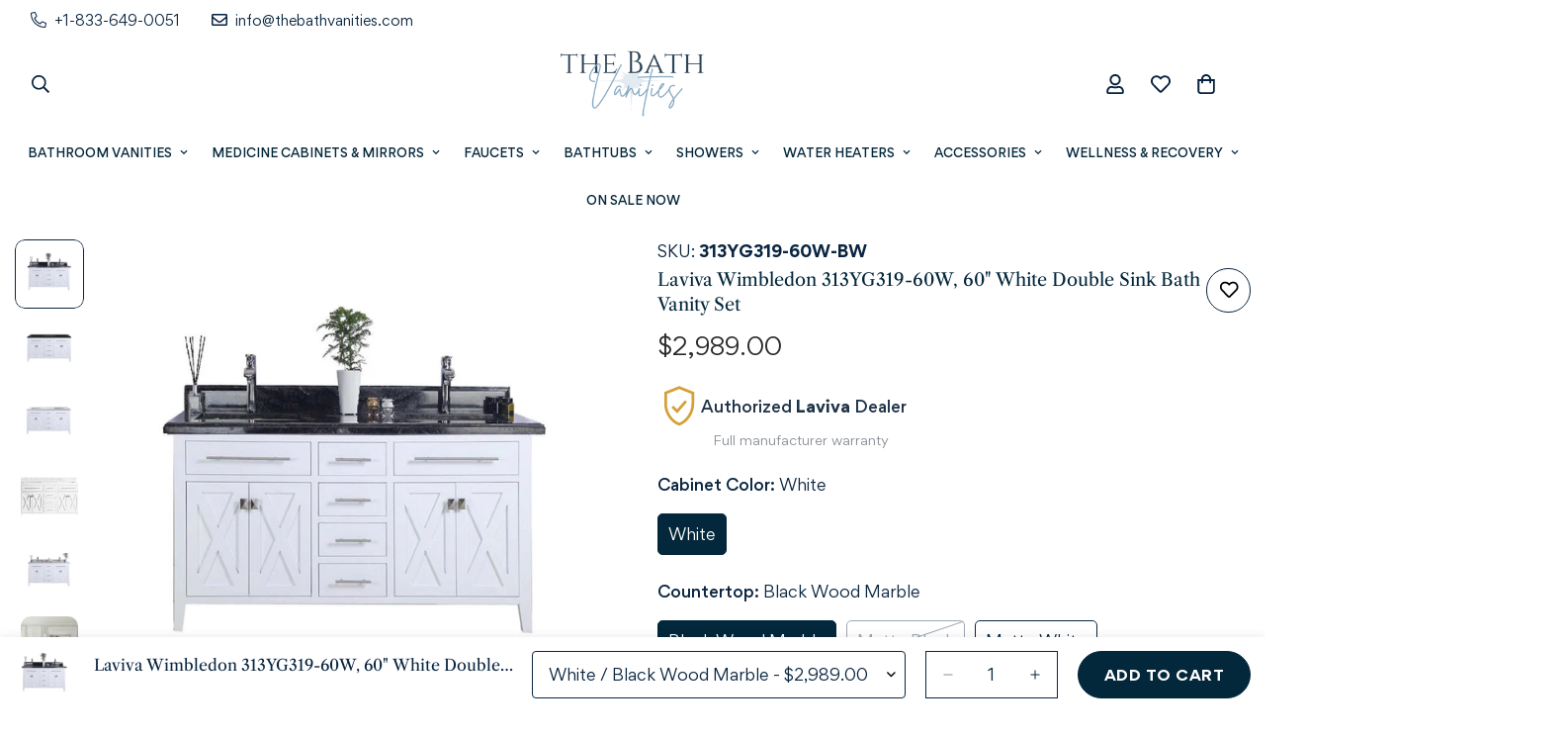

--- FILE ---
content_type: text/html; charset=utf-8
request_url: https://thebathvanities.com/products/laviva-wimbledon-60-white-double-sink-bath-vanity-set
body_size: 64759
content:

<!doctype html>
<html
  class="no-js  m:overflow-hidden"
  lang="en"
  data-template="product"
  
>
  <head>
    <meta charset="utf-8">
    <meta http-equiv="X-UA-Compatible" content="IE=edge">
    <meta name="viewport" content="width=device-width, initial-scale=1, maximum-scale=1.0, user-scalable=0">
    <meta name="theme-color" content="">
    <link rel="canonical" href="https://thebathvanities.com/products/laviva-wimbledon-60-white-double-sink-bath-vanity-set">
    <link rel="preconnect" href="https://fonts.shopifycdn.com" crossorigin>
    <link rel="preconnect" href="https://cdn.shopify.com" crossorigin><link rel="shortcut icon" type="image/png" href="//thebathvanities.com/cdn/shop/files/the_bath_vanities___Logo_2.avif?crop=center&height=32&v=1762950673&width=32"><title>Laviva Wimbledon 313YG319-60W, 60&quot; White Double Sink Bath Vanity Set &ndash; The Bath Vanities</title><meta name="description" content="Laviva Wimbledon 313YG319-60W, 60&quot; White Double Sink Bathroom Vanity Set. Five countertop options available: Black Wood Marble (313YG319-60W-WS), Matte Black (313YG319-60W-MB), Matte White (313YG319-60W-MW), White Carrara Marble (313YG319-60W-WC), White Stripes Marble (313YG319-60W-WS),"><meta property="og:site_name" content="The Bath Vanities">
<meta property="og:url" content="https://thebathvanities.com/products/laviva-wimbledon-60-white-double-sink-bath-vanity-set">
<meta property="og:title" content="Laviva Wimbledon 313YG319-60W, 60&quot; White Double Sink Bath Vanity Set">
<meta property="og:type" content="product">
<meta property="og:description" content="Laviva Wimbledon 313YG319-60W, 60&quot; White Double Sink Bathroom Vanity Set. Five countertop options available: Black Wood Marble (313YG319-60W-WS), Matte Black (313YG319-60W-MB), Matte White (313YG319-60W-MW), White Carrara Marble (313YG319-60W-WC), White Stripes Marble (313YG319-60W-WS),"><meta property="og:image" content="http://thebathvanities.com/cdn/shop/products/313YG319-60W-BW_1-ECOM.jpg?v=1741683699">
<meta property="og:image:secure_url" content="https://thebathvanities.com/cdn/shop/products/313YG319-60W-BW_1-ECOM.jpg?v=1741683699">
<meta property="og:image:width" content="1000">
<meta property="og:image:height" content="1000"><meta property="og:price:amount" content="2,989.00">
<meta property="og:price:currency" content="USD"><meta name="twitter:site" content="@home"><meta name="twitter:card" content="summary_large_image">
<meta name="twitter:title" content="Laviva Wimbledon 313YG319-60W, 60&quot; White Double Sink Bath Vanity Set">
<meta name="twitter:description" content="Laviva Wimbledon 313YG319-60W, 60&quot; White Double Sink Bathroom Vanity Set. Five countertop options available: Black Wood Marble (313YG319-60W-WS), Matte Black (313YG319-60W-MB), Matte White (313YG319-60W-MW), White Carrara Marble (313YG319-60W-WC), White Stripes Marble (313YG319-60W-WS),">


  <link rel="preload" as="font" href="//thebathvanities.com/cdn/fonts/libre_caslon_text/librecaslontext_n4.69e40b5499cae01f08d854557f813a31bc80e248.woff2" type="font/woff2" crossorigin>
  
<style>
  @font-face {  font-family: "Libre Caslon Text";  font-weight: 400;  font-style: normal;  font-display: swap;  src: url("//thebathvanities.com/cdn/fonts/libre_caslon_text/librecaslontext_n4.69e40b5499cae01f08d854557f813a31bc80e248.woff2") format("woff2"),       url("//thebathvanities.com/cdn/fonts/libre_caslon_text/librecaslontext_n4.64955492c60f32c2546fc5710223f1274518807f.woff") format("woff");}@font-face {  font-family: "Libre Caslon Text";  font-weight: 700;  font-style: normal;  font-display: swap;  src: url("//thebathvanities.com/cdn/fonts/libre_caslon_text/librecaslontext_n7.b20ca17623bb3a4e02fcf2b78f7f9877d492167f.woff2") format("woff2"),       url("//thebathvanities.com/cdn/fonts/libre_caslon_text/librecaslontext_n7.df06341f180150107fc9cd0e7c045ce57c18992f.woff") format("woff");}:root {  --font-stack-header: "Libre Caslon Text", serif;  --font-style-header: normal;  --font-weight-header: 400;  --font-weight-header--bolder: 700;  --font-weight-header--lighter: 400;}@font-face {  font-family: M-Body-Font;  font-weight:400;  src: url(https://cdn.shopify.com/s/files/1/0147/0962/0800/files/Gordita-Regular.ttf?v=1623637349);  font-display: swap;}@font-face {  font-family: M-Body-Font;  font-weight:500;  src: url(https://cdn.shopify.com/s/files/1/0147/0962/0800/files/Gordita-Medium.ttf?v=1623637349);  font-display: swap;}@font-face {  font-family: M-Body-Font;  font-weight:700;  src: url(https://cdn.shopify.com/s/files/1/0147/0962/0800/files/Gordita-Bold.ttf?v=1623637349);  font-display: swap;}:root {  --font-stack-body: 'M-Body-Font';  --font-weight-body: 400;;}
</style>
<style>
  html {
    font-size: calc(var(--font-base-size, 16) * 1px);
    -webkit-font-smoothing: antialiased;
    height: 100%;
    scroll-behavior: smooth;
  }
  body {
    margin: 0;
    font-family: var(--font-stack-body);
    font-weight: var(--font-weight-body);
    font-style: var(--font-style-body);
    color: rgb(var(--color-foreground));
    font-size: calc(var(--font-base-size, 16) * 1px);
    line-height: calc(var(--base-line-height) * 1px);
    background-color: rgb(var(--color-background));
    position: relative;
    min-height: 100%;
  }

  body,
  html {
    overflow-x: clip;
  }

  html.prevent-scroll,
  html.prevent-scroll body {
    height: auto;
    overflow: hidden !important;
  }

  html.prevent-scroll {
    padding-right: var(--m-scrollbar-width);
  }

  h1,
  h2,
  h3,
  h4,
  h5,
  h6 {
    font-family: var(--font-stack-header);
    font-weight: var(--font-weight-header);
    font-style: var(--font-style-header);
    color: rgb(var(--color-heading));
    line-height: normal;
    letter-spacing: var(--heading-letter-spacing);
  }
  h1,
  .h1 {
    font-size: calc(((var(--font-h1-mobile)) / (var(--font-base-size))) * 1rem);
    line-height: 1.278;
  }

  h2,
  .h2 {
    font-size: calc(((var(--font-h2-mobile)) / (var(--font-base-size))) * 1rem);
    line-height: 1.267;
  }

  h3,
  .h3 {
    font-size: calc(((var(--font-h3-mobile)) / (var(--font-base-size))) * 1rem);
    line-height: 1.36;
  }

  h4,
  .h4 {
    font-size: calc(((var(--font-h4-mobile)) / (var(--font-base-size))) * 1rem);
    line-height: 1.4;
  }

  h5,
  .h5 {
    font-size: calc(((var(--font-h5-mobile)) / (var(--font-base-size))) * 1rem);
    line-height: 1.5;
  }

  h6,
  .h6 {
    font-size: calc(((var(--font-h6-mobile)) / (var(--font-base-size))) * 1rem);
    line-height: 1.5;
  }

  @media only screen and (min-width: 768px) {
    .h1,
    h1 {
      font-size: calc(((var(--font-h1-tablet)) / (var(--font-base-size))) * 1rem);
      line-height: 1.238;
    }
    .h2,
    h2 {
      font-size: calc(((var(--font-h2-tablet)) / (var(--font-base-size))) * 1rem);
      line-height: 1.235;
    }
    h3,
    .h3 {
      font-size: calc(((var(--font-h3-tablet)) / (var(--font-base-size))) * 1rem);
      line-height: 1.36;
    }
    h4,
    .h4 {
      font-size: calc(((var(--font-h4-tablet)) / (var(--font-base-size))) * 1rem);
      line-height: 1.4;
    }
  }

  @media only screen and (min-width: 1280px) {
    .h1,
    h1 {
      font-size: calc(((var(--font-h1-desktop)) / (var(--font-base-size))) * 1rem);
      line-height: 1.167;
    }
    .h2,
    h2 {
      font-size: calc(((var(--font-h2-desktop)) / (var(--font-base-size))) * 1rem);
      line-height: 1.238;
    }
    h3,
    .h3 {
      font-size: calc(((var(--font-h3-desktop)) / (var(--font-base-size))) * 1rem);
      line-height: 1.278;
    }
    h4,
    .h4 {
      font-size: calc(((var(--font-h4-desktop)) / (var(--font-base-size))) * 1rem);
      line-height: 1.333;
    }
    h5,
    .h5 {
      font-size: calc(((var(--font-h5-desktop)) / (var(--font-base-size))) * 1rem);
    }
    h6,
    .h6 {
      font-size: calc(((var(--font-h6-desktop)) / (var(--font-base-size))) * 1rem);
    }
  }
  [style*='--aspect-ratio'] {
    position: relative;
    overflow: hidden;
  }
  [style*='--aspect-ratio']:before {
    display: block;
    width: 100%;
    content: '';
    height: 0px;
  }
  [style*='--aspect-ratio'] > *:first-child {
    top: 0;
    left: 0;
    right: 0;
    position: absolute !important;
    object-fit: cover;
    width: 100%;
    height: 100%;
  }
  [style*='--aspect-ratio']:before {
    padding-top: calc(100% / (0.0001 + var(--aspect-ratio, 16/9)));
  }
  @media (max-width: 767px) {
    [style*='--aspect-ratio']:before {
      padding-top: calc(100% / (0.0001 + var(--aspect-ratio-mobile, var(--aspect-ratio, 16/9))));
    }
  }
  .swiper-wrapper {
    display: flex;
  }
  .swiper-container:not(.swiper-container-initialized) .swiper-slide {
    width: calc(100% / var(--items, 1));
    flex: 0 0 auto;
  }
  @media (max-width: 1023px) {
    .swiper-container:not(.swiper-container-initialized) .swiper-slide {
      min-width: 40vw;
      flex: 0 0 auto;
    }
  }
  @media (max-width: 767px) {
    .swiper-container:not(.swiper-container-initialized) .swiper-slide {
      min-width: 66vw;
      flex: 0 0 auto;
    }
  }
</style>
<link href="//thebathvanities.com/cdn/shop/t/31/assets/main.css?v=38882960290242566801764156636" rel="stylesheet" type="text/css" media="all" />
<style data-shopify>
:root,.m-color-default {
      --color-background: 255,255,255;
      --color-background-secondary: 255,255,255;
  		
  	  --gradient-background: #ffffff;
  		
  		--color-foreground: 10,37,64;
  		--color-foreground-secondary: 10,37,64;
      --color-heading: 10,37,64;
  		--color-button: 3,39,59;
  		--color-button-text: 255,255,255;
  		--color-outline-button: 51,65,85;
      --color-button-hover: 3, 39, 59;
      --color-button-text-hover: 255, 255, 255;
  		--color-border: 10,37,64;
  		--color-price-sale: 201,60,60;
  		--color-price-regular: 42,42,42;
  		--color-form-field: 255,255,255;
  		--color-form-field-text: 3,39,59;
  		--color-tooltip: 3,39,59;
  		--color-tooltip-text: 255,255,255;
  	}
  
.m-color-dark {
      --color-background: 0,0,0;
      --color-background-secondary: 245,245,245;
  		
  	  --gradient-background: #000000;
  		
  		--color-foreground: 255,255,255;
  		--color-foreground-secondary: 201,201,201;
      --color-heading: 255,255,255;
  		--color-button: 255,255,255;
  		--color-button-text: 34,34,34;
  		--color-outline-button: 255,255,255;
      --color-button-hover: 255, 255, 255;
      --color-button-text-hover: 34, 34, 34;
  		--color-border: 75,75,75;
  		--color-price-sale: 232,78,78;
  		--color-price-regular: 255,255,255;
  		--color-form-field: 255,255,255;
  		--color-form-field-text: 34,34,34;
  		--color-tooltip: 255,255,255;
  		--color-tooltip-text: 34,34,34;
  	}
  
.m-color-footer {
      --color-background: 244,242,238;
      --color-background-secondary: 255,255,255;
  		
  	  --gradient-background: #f4f2ee;
  		
  		--color-foreground: 3,39,59;
  		--color-foreground-secondary: 3,39,59;
      --color-heading: 3,39,59;
  		--color-button: 3,39,59;
  		--color-button-text: 255,255,255;
  		--color-outline-button: 200,121,65;
      --color-button-hover: 3, 39, 59;
      --color-button-text-hover: 255, 255, 255;
  		--color-border: 222,222,222;
  		--color-price-sale: 232,78,78;
  		--color-price-regular: 0,0,0;
  		--color-form-field: 255,255,255;
  		--color-form-field-text: 0,0,0;
  		--color-tooltip: 34,34,34;
  		--color-tooltip-text: 255,255,255;
  	}
  
.m-color-badge-hot {
      --color-background: 231,222,215;
      --color-background-secondary: 255,255,255;
  		
  	  --gradient-background: #e7ded7;
  		
  		--color-foreground: 3,39,59;
  		--color-foreground-secondary: 255,255,255;
      --color-heading: 3,39,59;
  		--color-button: 255,255,255;
  		--color-button-text: 34,34,34;
  		--color-outline-button: 255,255,255;
      --color-button-hover: 255, 255, 255;
      --color-button-text-hover: 34, 34, 34;
  		--color-border: 222,222,222;
  		--color-price-sale: 255,255,255;
  		--color-price-regular: 255,255,255;
  		--color-form-field: 255,255,255;
  		--color-form-field-text: 0,0,0;
  		--color-tooltip: 255,255,255;
  		--color-tooltip-text: 34,34,34;
  	}
  
.m-color-badge-new {
      --color-background: 231,222,215;
      --color-background-secondary: 255,255,255;
  		
  	  --gradient-background: #e7ded7;
  		
  		--color-foreground: 42,42,42;
  		--color-foreground-secondary: 0,0,0;
      --color-heading: 42,42,42;
  		--color-button: 255,255,255;
  		--color-button-text: 34,34,34;
  		--color-outline-button: 255,255,255;
      --color-button-hover: 255, 255, 255;
      --color-button-text-hover: 34, 34, 34;
  		--color-border: 222,222,222;
  		--color-price-sale: 255,255,255;
  		--color-price-regular: 255,255,255;
  		--color-form-field: 255,255,255;
  		--color-form-field-text: 0,0,0;
  		--color-tooltip: 255,255,255;
  		--color-tooltip-text: 34,34,34;
  	}
  
.m-color-badge-sale {
      --color-background: 3,39,59;
      --color-background-secondary: 3,39,59;
  		
  	  --gradient-background: #03273b;
  		
  		--color-foreground: 255,255,255;
  		--color-foreground-secondary: 201,162,39;
      --color-heading: 255,255,255;
  		--color-button: 3,39,59;
  		--color-button-text: 34,34,34;
  		--color-outline-button: 3,39,59;
      --color-button-hover: 255, 255, 255;
      --color-button-text-hover: 3, 39, 59;
  		--color-border: 222,222,222;
  		--color-price-sale: 218,63,63;
  		--color-price-regular: 201,162,39;
  		--color-form-field: 3,39,59;
  		--color-form-field-text: 255,255,255;
  		--color-tooltip: 3,39,59;
  		--color-tooltip-text: 255,255,255;
  	}
  
.m-color-scheme-35e47c6e-f760-49ae-8d4f-b1acab970f08 {
      --color-background: 255,255,255;
      --color-background-secondary: 255,255,255;
  		
  	  --gradient-background: #ffffff;
  		
  		--color-foreground: 3,39,59;
  		--color-foreground-secondary: 3,39,59;
      --color-heading: 3,39,59;
  		--color-button: 201,162,39;
  		--color-button-text: 255,255,255;
  		--color-outline-button: 201,162,39;
      --color-button-hover: 3, 39, 59;
      --color-button-text-hover: 255, 255, 255;
  		--color-border: 255,255,255;
  		--color-price-sale: 232,78,78;
  		--color-price-regular: 0,0,0;
  		--color-form-field: 231,222,215;
  		--color-form-field-text: 3,39,59;
  		--color-tooltip: 34,34,34;
  		--color-tooltip-text: 255,255,255;
  	}
  
.m-color-scheme-eb8fca53-ab63-4d33-9ba6-2b4780b70a04 {
      --color-background: 10,37,64;
      --color-background-secondary: 231,222,215;
  		
  	  --gradient-background: #0a2540;
  		
  		--color-foreground: 255,255,255;
  		--color-foreground-secondary: 255,255,255;
      --color-heading: 198,166,103;
  		--color-button: 3,39,59;
  		--color-button-text: 255,255,255;
  		--color-outline-button: 3,39,59;
      --color-button-hover: 3, 39, 59;
      --color-button-text-hover: 255, 255, 255;
  		--color-border: 3,39,59;
  		--color-price-sale: 232,78,78;
  		--color-price-regular: 3,39,59;
  		--color-form-field: 255,255,255;
  		--color-form-field-text: 3,39,59;
  		--color-tooltip: 3,39,59;
  		--color-tooltip-text: 255,255,255;
  	}
  
.m-color-scheme-a415e7a0-6a49-434e-81de-524d61afb0ad {
      --color-background: 255,255,255;
      --color-background-secondary: 255,255,255;
  		
  	  --gradient-background: #ffffff;
  		
  		--color-foreground: 3,39,59;
  		--color-foreground-secondary: 3,39,59;
      --color-heading: 3,39,59;
  		--color-button: 255,255,255;
  		--color-button-text: 3,39,59;
  		--color-outline-button: 3,39,59;
      --color-button-hover: 3, 39, 59;
      --color-button-text-hover: 255, 255, 255;
  		--color-border: 3,39,59;
  		--color-price-sale: 232,78,78;
  		--color-price-regular: 3,39,59;
  		--color-form-field: 255,255,255;
  		--color-form-field-text: 3,39,59;
  		--color-tooltip: 3,39,59;
  		--color-tooltip-text: 255,255,255;
  	}
  
.m-color-scheme-86ba6b4e-2915-42df-9d32-ed64907caabb {
      --color-background: 255,255,255;
      --color-background-secondary: 255,255,255;
  		
  	  --gradient-background: #ffffff;
  		
  		--color-foreground: 198,166,103;
  		--color-foreground-secondary: 3,39,59;
      --color-heading: 3,39,59;
  		--color-button: 200,121,65;
  		--color-button-text: 255,255,255;
  		--color-outline-button: 51,65,85;
      --color-button-hover: 3, 39, 59;
      --color-button-text-hover: 255, 255, 255;
  		--color-border: 3,39,59;
  		--color-price-sale: 200,121,65;
  		--color-price-regular: 3,39,59;
  		--color-form-field: 255,255,255;
  		--color-form-field-text: 3,39,59;
  		--color-tooltip: 3,39,59;
  		--color-tooltip-text: 255,255,255;
  	}
  
  .m-color-default, .m-color-dark, .m-color-footer, .m-color-badge-hot, .m-color-badge-new, .m-color-badge-sale, .m-color-scheme-35e47c6e-f760-49ae-8d4f-b1acab970f08, .m-color-scheme-eb8fca53-ab63-4d33-9ba6-2b4780b70a04, .m-color-scheme-a415e7a0-6a49-434e-81de-524d61afb0ad, .m-color-scheme-86ba6b4e-2915-42df-9d32-ed64907caabb {
  	color: rgb(var(--color-foreground));
  	background-color: rgb(var(--color-background));
  }:root {     /* ANIMATIONS */  	--m-duration-short: .1s;     --m-duration-default: .25s;     --m-duration-long: .5s;     --m-duration-image: .65s;     --m-duration-animate: 1s;     --m-animation-duration: 600ms;     --m-animation-fade-in-up: m-fade-in-up var(--m-animation-duration) cubic-bezier(0, 0, 0.3, 1) forwards;     --m-animation-fade-in-left: m-fade-in-left var(--m-animation-duration) cubic-bezier(0, 0, 0.3, 1) forwards;     --m-animation-fade-in-right: m-fade-in-right var(--m-animation-duration) cubic-bezier(0, 0, 0.3, 1) forwards;     --m-animation-fade-in-left-rtl: m-fade-in-left-rtl var(--m-animation-duration) cubic-bezier(0, 0, 0.3, 1) forwards;     --m-animation-fade-in-right-rtl: m-fade-in-right-rtl var(--m-animation-duration) cubic-bezier(0, 0, 0.3, 1) forwards;     --m-animation-fade-in: m-fade-in calc(var(--m-animation-duration) * 2) cubic-bezier(0, 0, 0.3, 1);     --m-animation-zoom-fade: m-zoom-fade var(--m-animation-duration) ease forwards;  	/* BODY */  	--base-line-height: 26;   /* INPUTS */   --inputs-border-width: 1px;  	--inputs-radius: 0px;  	/* BUTTON */  	--btn-letter-spacing: 1px;  	--btn-border-radius: 12px;  	--btn-border-width: 1px;  	--btn-line-height: 28px;  	  	--btn-text-transform: uppercase;  	  	/* COUNT BUBBLE */  	--color-cart-wishlist-count: #ffffff;  	--bg-cart-wishlist-count: #da3f3f;  	/* OVERLAY */  	--color-image-overlay: #000000;  	--opacity-image-overlay: 0.4;  	/* Notification */  	--color-success: 58,135,53;  	--color-warning: 210,134,26;    --color-error: 218, 63, 63;    --color-error-bg: #fbeaea;    --color-warning-bg: #faecd7;    --color-success-bg: #d1eccf;  	/* CUSTOM COLOR */  	--text-black: 0,0,0;  	--text-white: 255,255,255;  	--bg-black: 0,0,0;  	--bg-white: 255,255,255;  	--rounded-full: 9999px;  	--bg-card-placeholder: rgba(243,243,243,1);  	--arrow-select-box: url(//thebathvanities.com/cdn/shop/t/31/assets/ar-down.svg?v=92728264558441377851759935859);  	/* FONT SIZES */  	--font-base-size: 16;  	--font-btn-size: 16px;  	--font-btn-weight: 600;  	--font-h1-desktop: 50;  	--font-h1-tablet: 35;  	--font-h1-mobile: 30;  	--font-h2-desktop: 36;  	--font-h2-tablet: 28;  	--font-h2-mobile: 25;  	--font-h3-desktop: 28;  	--font-h3-tablet: 22;  	--font-h3-mobile: 19;  	--font-h4-desktop: 24;  	--font-h4-tablet: 19;  	--font-h4-mobile: 19;  	--font-h5-desktop: 18;  	--font-h5-mobile: 16;  	--font-h6-desktop: 16;  	--font-h6-mobile: 16;  	--heading-letter-spacing: 0px;   --arrow-down-url: url(//thebathvanities.com/cdn/shop/t/31/assets/arrow-down.svg?v=157552497485556416461759935859);   --arrow-down-white-url: url(//thebathvanities.com/cdn/shop/t/31/assets/arrow-down-white.svg?v=70535736727834135531759935859);   --product-title-line-clamp: unset;  	--spacing-sections-desktop: 65px;   --spacing-sections-laptop: 52px;   --spacing-sections-tablet: 39px;   --spacing-sections-mobile: 40px;  	/* LAYOUT */  	--container-width: 1410px;   --fluid-container-width: 1620px;   --fluid-container-offset: 100px;   /* CORNER RADIUS */   --blocks-radius: 10px;   --medium-blocks-radius: 5px;   --pcard-radius: 10px;  }
</style><link rel="stylesheet" href="//thebathvanities.com/cdn/shop/t/31/assets/cart.css?v=9189454619990308861759935859" media="print" onload="this.media='all'">
<noscript><link href="//thebathvanities.com/cdn/shop/t/31/assets/cart.css?v=9189454619990308861759935859" rel="stylesheet" type="text/css" media="all" /></noscript><link href="//thebathvanities.com/cdn/shop/t/31/assets/vendor.css?v=78734522753772538311759935860" rel="stylesheet" type="text/css" media="all" /><link rel="stylesheet" href="//thebathvanities.com/cdn/shop/t/31/assets/custom-style.css?v=68377333970908838601759935859" media="print" onload="this.media='all'">
<link rel="stylesheet" href="//thebathvanities.com/cdn/shop/t/31/assets/custom.css?v=13660187493910993771765688394" media="print" onload="this.media='all'">
<noscript><link href="//thebathvanities.com/cdn/shop/t/31/assets/custom-style.css?v=68377333970908838601759935859" rel="stylesheet" type="text/css" media="all" /></noscript>
<noscript><link href="//thebathvanities.com/cdn/shop/t/31/assets/custom.css?v=13660187493910993771765688394" rel="stylesheet" type="text/css" media="all" /></noscript><style data-shopify>:root {  --input-rounded: 0;}body .m-menu {  --main-link-py: 13px;}.m-topbar {  font-size: 14px;  font-weight: 400;}.m-header__search.m-search-form--full {  min-width: 450px;  background-color: #f5f5f5;  border: none;}.m-header__search button {  order: 1;  padding-right: 0;}.m-header__search span {  order: 2;}.m-footer--block-newsletter .m-footer--block-newsletter-desc {  font-weight: 400;}@media (min-width: 768px) {  body .m-footer .m-footer--block-title {    font-size: 18px;  }  body .m-footer--block-newsletter .m-footer--block-title {    font-size: 34px;    line-height: 44px;  }  body .m-footer .m-newsletter-form {    margin-top: 36px;  }}
</style>


<script src="//thebathvanities.com/cdn/shop/t/31/assets/product-list.js?v=133975944838759569291759935858" defer="defer"></script>
<script src="//thebathvanities.com/cdn/shop/t/31/assets/vendor.js?v=119957582363934401191759935859" defer="defer"></script>
    <script src="//thebathvanities.com/cdn/shop/t/31/assets/theme-global.js?v=89657562916315813401759935860" defer="defer"></script><script src="//thebathvanities.com/cdn/shop/t/31/assets/animations.js?v=155369821993258477171759935860" defer="defer"></script><script>window.performance && window.performance.mark && window.performance.mark('shopify.content_for_header.start');</script><meta id="shopify-digital-wallet" name="shopify-digital-wallet" content="/55364714702/digital_wallets/dialog">
<link rel="alternate" type="application/json+oembed" href="https://thebathvanities.com/products/laviva-wimbledon-60-white-double-sink-bath-vanity-set.oembed">
<script async="async" src="/checkouts/internal/preloads.js?locale=en-US"></script>
<script id="shopify-features" type="application/json">{"accessToken":"4879b2d22f8ed8754f475719a83307d8","betas":["rich-media-storefront-analytics"],"domain":"thebathvanities.com","predictiveSearch":true,"shopId":55364714702,"locale":"en"}</script>
<script>var Shopify = Shopify || {};
Shopify.shop = "the-bath-vanities.myshopify.com";
Shopify.locale = "en";
Shopify.currency = {"active":"USD","rate":"1.0"};
Shopify.country = "US";
Shopify.theme = {"name":"MINIMOG v5.8.0 (10\/08) - Bathroom","id":136158380238,"schema_name":"Minimog - OS 2.0","schema_version":"5.8.0","theme_store_id":null,"role":"main"};
Shopify.theme.handle = "null";
Shopify.theme.style = {"id":null,"handle":null};
Shopify.cdnHost = "thebathvanities.com/cdn";
Shopify.routes = Shopify.routes || {};
Shopify.routes.root = "/";</script>
<script type="module">!function(o){(o.Shopify=o.Shopify||{}).modules=!0}(window);</script>
<script>!function(o){function n(){var o=[];function n(){o.push(Array.prototype.slice.apply(arguments))}return n.q=o,n}var t=o.Shopify=o.Shopify||{};t.loadFeatures=n(),t.autoloadFeatures=n()}(window);</script>
<script id="shop-js-analytics" type="application/json">{"pageType":"product"}</script>
<script defer="defer" async type="module" src="//thebathvanities.com/cdn/shopifycloud/shop-js/modules/v2/client.init-shop-cart-sync_BN7fPSNr.en.esm.js"></script>
<script defer="defer" async type="module" src="//thebathvanities.com/cdn/shopifycloud/shop-js/modules/v2/chunk.common_Cbph3Kss.esm.js"></script>
<script defer="defer" async type="module" src="//thebathvanities.com/cdn/shopifycloud/shop-js/modules/v2/chunk.modal_DKumMAJ1.esm.js"></script>
<script type="module">
  await import("//thebathvanities.com/cdn/shopifycloud/shop-js/modules/v2/client.init-shop-cart-sync_BN7fPSNr.en.esm.js");
await import("//thebathvanities.com/cdn/shopifycloud/shop-js/modules/v2/chunk.common_Cbph3Kss.esm.js");
await import("//thebathvanities.com/cdn/shopifycloud/shop-js/modules/v2/chunk.modal_DKumMAJ1.esm.js");

  window.Shopify.SignInWithShop?.initShopCartSync?.({"fedCMEnabled":true,"windoidEnabled":true});

</script>
<script>(function() {
  var isLoaded = false;
  function asyncLoad() {
    if (isLoaded) return;
    isLoaded = true;
    var urls = ["\/\/cdn.shopify.com\/proxy\/051c9f1fc4b3a341e0618ac9f381cffd2899f2169a691c8f6a4b632273d1192f\/bingshoppingtool-t2app-prod.trafficmanager.net\/uet\/tracking_script?shop=the-bath-vanities.myshopify.com\u0026sp-cache-control=cHVibGljLCBtYXgtYWdlPTkwMA","https:\/\/cdn.logbase.io\/lb-upsell-wrapper.js?shop=the-bath-vanities.myshopify.com"];
    for (var i = 0; i < urls.length; i++) {
      var s = document.createElement('script');
      s.type = 'text/javascript';
      s.async = true;
      s.src = urls[i];
      var x = document.getElementsByTagName('script')[0];
      x.parentNode.insertBefore(s, x);
    }
  };
  if(window.attachEvent) {
    window.attachEvent('onload', asyncLoad);
  } else {
    window.addEventListener('load', asyncLoad, false);
  }
})();</script>
<script id="__st">var __st={"a":55364714702,"offset":-18000,"reqid":"1c87a8a1-55e5-47d5-a50b-8233959326a4-1769811620","pageurl":"thebathvanities.com\/products\/laviva-wimbledon-60-white-double-sink-bath-vanity-set","u":"3c8ed47602e4","p":"product","rtyp":"product","rid":6861555794126};</script>
<script>window.ShopifyPaypalV4VisibilityTracking = true;</script>
<script id="captcha-bootstrap">!function(){'use strict';const t='contact',e='account',n='new_comment',o=[[t,t],['blogs',n],['comments',n],[t,'customer']],c=[[e,'customer_login'],[e,'guest_login'],[e,'recover_customer_password'],[e,'create_customer']],r=t=>t.map((([t,e])=>`form[action*='/${t}']:not([data-nocaptcha='true']) input[name='form_type'][value='${e}']`)).join(','),a=t=>()=>t?[...document.querySelectorAll(t)].map((t=>t.form)):[];function s(){const t=[...o],e=r(t);return a(e)}const i='password',u='form_key',d=['recaptcha-v3-token','g-recaptcha-response','h-captcha-response',i],f=()=>{try{return window.sessionStorage}catch{return}},m='__shopify_v',_=t=>t.elements[u];function p(t,e,n=!1){try{const o=window.sessionStorage,c=JSON.parse(o.getItem(e)),{data:r}=function(t){const{data:e,action:n}=t;return t[m]||n?{data:e,action:n}:{data:t,action:n}}(c);for(const[e,n]of Object.entries(r))t.elements[e]&&(t.elements[e].value=n);n&&o.removeItem(e)}catch(o){console.error('form repopulation failed',{error:o})}}const l='form_type',E='cptcha';function T(t){t.dataset[E]=!0}const w=window,h=w.document,L='Shopify',v='ce_forms',y='captcha';let A=!1;((t,e)=>{const n=(g='f06e6c50-85a8-45c8-87d0-21a2b65856fe',I='https://cdn.shopify.com/shopifycloud/storefront-forms-hcaptcha/ce_storefront_forms_captcha_hcaptcha.v1.5.2.iife.js',D={infoText:'Protected by hCaptcha',privacyText:'Privacy',termsText:'Terms'},(t,e,n)=>{const o=w[L][v],c=o.bindForm;if(c)return c(t,g,e,D).then(n);var r;o.q.push([[t,g,e,D],n]),r=I,A||(h.body.append(Object.assign(h.createElement('script'),{id:'captcha-provider',async:!0,src:r})),A=!0)});var g,I,D;w[L]=w[L]||{},w[L][v]=w[L][v]||{},w[L][v].q=[],w[L][y]=w[L][y]||{},w[L][y].protect=function(t,e){n(t,void 0,e),T(t)},Object.freeze(w[L][y]),function(t,e,n,w,h,L){const[v,y,A,g]=function(t,e,n){const i=e?o:[],u=t?c:[],d=[...i,...u],f=r(d),m=r(i),_=r(d.filter((([t,e])=>n.includes(e))));return[a(f),a(m),a(_),s()]}(w,h,L),I=t=>{const e=t.target;return e instanceof HTMLFormElement?e:e&&e.form},D=t=>v().includes(t);t.addEventListener('submit',(t=>{const e=I(t);if(!e)return;const n=D(e)&&!e.dataset.hcaptchaBound&&!e.dataset.recaptchaBound,o=_(e),c=g().includes(e)&&(!o||!o.value);(n||c)&&t.preventDefault(),c&&!n&&(function(t){try{if(!f())return;!function(t){const e=f();if(!e)return;const n=_(t);if(!n)return;const o=n.value;o&&e.removeItem(o)}(t);const e=Array.from(Array(32),(()=>Math.random().toString(36)[2])).join('');!function(t,e){_(t)||t.append(Object.assign(document.createElement('input'),{type:'hidden',name:u})),t.elements[u].value=e}(t,e),function(t,e){const n=f();if(!n)return;const o=[...t.querySelectorAll(`input[type='${i}']`)].map((({name:t})=>t)),c=[...d,...o],r={};for(const[a,s]of new FormData(t).entries())c.includes(a)||(r[a]=s);n.setItem(e,JSON.stringify({[m]:1,action:t.action,data:r}))}(t,e)}catch(e){console.error('failed to persist form',e)}}(e),e.submit())}));const S=(t,e)=>{t&&!t.dataset[E]&&(n(t,e.some((e=>e===t))),T(t))};for(const o of['focusin','change'])t.addEventListener(o,(t=>{const e=I(t);D(e)&&S(e,y())}));const B=e.get('form_key'),M=e.get(l),P=B&&M;t.addEventListener('DOMContentLoaded',(()=>{const t=y();if(P)for(const e of t)e.elements[l].value===M&&p(e,B);[...new Set([...A(),...v().filter((t=>'true'===t.dataset.shopifyCaptcha))])].forEach((e=>S(e,t)))}))}(h,new URLSearchParams(w.location.search),n,t,e,['guest_login'])})(!0,!0)}();</script>
<script integrity="sha256-4kQ18oKyAcykRKYeNunJcIwy7WH5gtpwJnB7kiuLZ1E=" data-source-attribution="shopify.loadfeatures" defer="defer" src="//thebathvanities.com/cdn/shopifycloud/storefront/assets/storefront/load_feature-a0a9edcb.js" crossorigin="anonymous"></script>
<script data-source-attribution="shopify.dynamic_checkout.dynamic.init">var Shopify=Shopify||{};Shopify.PaymentButton=Shopify.PaymentButton||{isStorefrontPortableWallets:!0,init:function(){window.Shopify.PaymentButton.init=function(){};var t=document.createElement("script");t.src="https://thebathvanities.com/cdn/shopifycloud/portable-wallets/latest/portable-wallets.en.js",t.type="module",document.head.appendChild(t)}};
</script>
<script data-source-attribution="shopify.dynamic_checkout.buyer_consent">
  function portableWalletsHideBuyerConsent(e){var t=document.getElementById("shopify-buyer-consent"),n=document.getElementById("shopify-subscription-policy-button");t&&n&&(t.classList.add("hidden"),t.setAttribute("aria-hidden","true"),n.removeEventListener("click",e))}function portableWalletsShowBuyerConsent(e){var t=document.getElementById("shopify-buyer-consent"),n=document.getElementById("shopify-subscription-policy-button");t&&n&&(t.classList.remove("hidden"),t.removeAttribute("aria-hidden"),n.addEventListener("click",e))}window.Shopify?.PaymentButton&&(window.Shopify.PaymentButton.hideBuyerConsent=portableWalletsHideBuyerConsent,window.Shopify.PaymentButton.showBuyerConsent=portableWalletsShowBuyerConsent);
</script>
<script>
  function portableWalletsCleanup(e){e&&e.src&&console.error("Failed to load portable wallets script "+e.src);var t=document.querySelectorAll("shopify-accelerated-checkout .shopify-payment-button__skeleton, shopify-accelerated-checkout-cart .wallet-cart-button__skeleton"),e=document.getElementById("shopify-buyer-consent");for(let e=0;e<t.length;e++)t[e].remove();e&&e.remove()}function portableWalletsNotLoadedAsModule(e){e instanceof ErrorEvent&&"string"==typeof e.message&&e.message.includes("import.meta")&&"string"==typeof e.filename&&e.filename.includes("portable-wallets")&&(window.removeEventListener("error",portableWalletsNotLoadedAsModule),window.Shopify.PaymentButton.failedToLoad=e,"loading"===document.readyState?document.addEventListener("DOMContentLoaded",window.Shopify.PaymentButton.init):window.Shopify.PaymentButton.init())}window.addEventListener("error",portableWalletsNotLoadedAsModule);
</script>

<script type="module" src="https://thebathvanities.com/cdn/shopifycloud/portable-wallets/latest/portable-wallets.en.js" onError="portableWalletsCleanup(this)" crossorigin="anonymous"></script>
<script nomodule>
  document.addEventListener("DOMContentLoaded", portableWalletsCleanup);
</script>

<link id="shopify-accelerated-checkout-styles" rel="stylesheet" media="screen" href="https://thebathvanities.com/cdn/shopifycloud/portable-wallets/latest/accelerated-checkout-backwards-compat.css" crossorigin="anonymous">
<style id="shopify-accelerated-checkout-cart">
        #shopify-buyer-consent {
  margin-top: 1em;
  display: inline-block;
  width: 100%;
}

#shopify-buyer-consent.hidden {
  display: none;
}

#shopify-subscription-policy-button {
  background: none;
  border: none;
  padding: 0;
  text-decoration: underline;
  font-size: inherit;
  cursor: pointer;
}

#shopify-subscription-policy-button::before {
  box-shadow: none;
}

      </style>

<script>window.performance && window.performance.mark && window.performance.mark('shopify.content_for_header.end');</script>

    <script>
      document.documentElement.className = document.documentElement.className.replace('no-js', 'js');
      if (Shopify.designMode) {
        document.documentElement.classList.add('shopify-design-mode');
      }
    </script>
    <script>window.MinimogTheme = {};window.MinimogLibs = {};window.MinimogStrings = {  addToCart: "Add to cart",  soldOut: "Sold Out",  unavailable: "Unavailable",  inStock: "In Stock",  lowStock: 'Low stock',  inventoryQuantityHtml: '<span class="m-product-inventory__quantity">{{ quantity }}</span> In stock',  inventoryLowQuantityHtml: 'Only <span class="m-product-inventory__quantity">{{ quantity }}</span> left',  checkout: "Check out",  viewCart: "View Cart",  cartRemove: "Remove",  zipcodeValidate: "Zip code can\u0026#39;t be blank",  noShippingRate: "There are no shipping rates for your address.",  shippingRatesResult: "We found {{count}} shipping rate(s) for your address",  recommendTitle: "Recommendation for you",  shipping: "Shipping",  add: "Add",  itemAdded: "Product added to cart successfully",  requiredField: "Please fill all the required fields(*) before Add To Cart!",  hours: "hours",  mins: "mins",  outOfStock: "Out of stock",  sold: "Sold",  available: "Available",  preorder: "Pre-order",  sold_out_items_message: "The product is already sold out.",  unitPrice: "Unit price",  unitPriceSeparator: "per",  cartError: "There was an error while updating your cart. Please try again.",  quantityError: "Not enough items available. Only {{ quantity }} left.' }}",  duplicateDiscountError: `The discount code has already been applied to your cart.`,   applyDiscountError: `The discount code cannot be applied to your cart.`,  selectVariant: "Please select a variant before adding the product to your cart.",  valideDateTimeDelivery: "Please choose the current or future time."};window.MinimogThemeStyles = {  product: "https://thebathvanities.com/cdn/shop/t/31/assets/product.css?v=125051813082444491211759935859"};window.MinimogThemeScripts = {  productModel: "https://thebathvanities.com/cdn/shop/t/31/assets/product-model.js?v=74883181231862109891759935860",  productMedia: "https://thebathvanities.com/cdn/shop/t/31/assets/product-media.js?v=162792397983317663931759935859",  variantsPicker: "https://thebathvanities.com/cdn/shop/t/31/assets/variant-picker.js?v=66761027898496351631759935859",  productInfo: "https://thebathvanities.com/cdn/shop/t/31/assets/product-info.js?v=164532907815921985711759935860"};window.MinimogSettings = {  design_mode: false,  requestPath: "\/products\/laviva-wimbledon-60-white-double-sink-bath-vanity-set",  template: "product",  templateName: "product",productHandle: "laviva-wimbledon-60-white-double-sink-bath-vanity-set",    productId: 6861555794126,currency_code: "USD",  money_format: "${{amount}}",  base_url: window.location.origin + Shopify.routes.root,  money_with_currency_format: "${{amount}} USD",  theme: {    id: 136158380238,    name: "MINIMOG v5.8.0 (10\/08) - Bathroom",    role: "main",    version: "5.8.0",    online_store_version: "2.0",    preview_url: "https://thebathvanities.com?preview_theme_id=136158380238",  },  shop_domain: "https:\/\/thebathvanities.com",  shop_locale: {    published: [{"shop_locale":{"locale":"en","enabled":true,"primary":true,"published":true}}],    current: "en",    primary: "en",  },  routes: {    root: "\/",    cart: "\/cart",    product_recommendations_url: "\/recommendations\/products",    cart_add_url: '/cart/add',    cart_change_url: '/cart/change',    cart_update_url: '/cart/update',    predictive_search_url: '/search/suggest',    search_url: '/search'  },  hide_unavailable_product_options: true,  pcard_image_ratio: "1\/1",  cookie_consent_allow: "Allow cookies",  cookie_consent_message: "This website uses cookies to ensure you get the best experience on our website.",  cookie_consent_placement: "bottom",  cookie_consent_learnmore_link: "https:\/\/www.cookiesandyou.com\/",  cookie_consent_learnmore: "Learn more",  cookie_consent_theme: "black",  cookie_consent_decline: "Decline",  show_cookie_consent: false,  product_colors: "red: #FF6961,\nyellow: #FDDA76,\nblack: #000000,\nblue: #8DB4D2,\ngreen: #C1E1C1,\npurple: #B19CD9,\nsilver: #EEEEEF,\nwhite: #FFFFFF,\nbrown: #836953,\nlight-brown: #feb035,\ndark-turquoise: #23cddc,\norange: #FFB347,\ntan: #E9D1BF,\nviolet: #B490B0,\npink: #FFD1DC,\ngrey: #E0E0E0,\nsky: #96BDC6,\npale-leaf: #CCD4BF",  use_ajax_atc: true,  discount_code_enable: false,  enable_cart_drawer: false,  pcard_show_lowest_prices: false,  date_now: "2026\/01\/30 17:20:00-0500 (EST)",  foxKitBaseUrl: "foxkit.app"};</script>

    
  <link href="https://monorail-edge.shopifysvc.com" rel="dns-prefetch">
<script>(function(){if ("sendBeacon" in navigator && "performance" in window) {try {var session_token_from_headers = performance.getEntriesByType('navigation')[0].serverTiming.find(x => x.name == '_s').description;} catch {var session_token_from_headers = undefined;}var session_cookie_matches = document.cookie.match(/_shopify_s=([^;]*)/);var session_token_from_cookie = session_cookie_matches && session_cookie_matches.length === 2 ? session_cookie_matches[1] : "";var session_token = session_token_from_headers || session_token_from_cookie || "";function handle_abandonment_event(e) {var entries = performance.getEntries().filter(function(entry) {return /monorail-edge.shopifysvc.com/.test(entry.name);});if (!window.abandonment_tracked && entries.length === 0) {window.abandonment_tracked = true;var currentMs = Date.now();var navigation_start = performance.timing.navigationStart;var payload = {shop_id: 55364714702,url: window.location.href,navigation_start,duration: currentMs - navigation_start,session_token,page_type: "product"};window.navigator.sendBeacon("https://monorail-edge.shopifysvc.com/v1/produce", JSON.stringify({schema_id: "online_store_buyer_site_abandonment/1.1",payload: payload,metadata: {event_created_at_ms: currentMs,event_sent_at_ms: currentMs}}));}}window.addEventListener('pagehide', handle_abandonment_event);}}());</script>
<script id="web-pixels-manager-setup">(function e(e,d,r,n,o){if(void 0===o&&(o={}),!Boolean(null===(a=null===(i=window.Shopify)||void 0===i?void 0:i.analytics)||void 0===a?void 0:a.replayQueue)){var i,a;window.Shopify=window.Shopify||{};var t=window.Shopify;t.analytics=t.analytics||{};var s=t.analytics;s.replayQueue=[],s.publish=function(e,d,r){return s.replayQueue.push([e,d,r]),!0};try{self.performance.mark("wpm:start")}catch(e){}var l=function(){var e={modern:/Edge?\/(1{2}[4-9]|1[2-9]\d|[2-9]\d{2}|\d{4,})\.\d+(\.\d+|)|Firefox\/(1{2}[4-9]|1[2-9]\d|[2-9]\d{2}|\d{4,})\.\d+(\.\d+|)|Chrom(ium|e)\/(9{2}|\d{3,})\.\d+(\.\d+|)|(Maci|X1{2}).+ Version\/(15\.\d+|(1[6-9]|[2-9]\d|\d{3,})\.\d+)([,.]\d+|)( \(\w+\)|)( Mobile\/\w+|) Safari\/|Chrome.+OPR\/(9{2}|\d{3,})\.\d+\.\d+|(CPU[ +]OS|iPhone[ +]OS|CPU[ +]iPhone|CPU IPhone OS|CPU iPad OS)[ +]+(15[._]\d+|(1[6-9]|[2-9]\d|\d{3,})[._]\d+)([._]\d+|)|Android:?[ /-](13[3-9]|1[4-9]\d|[2-9]\d{2}|\d{4,})(\.\d+|)(\.\d+|)|Android.+Firefox\/(13[5-9]|1[4-9]\d|[2-9]\d{2}|\d{4,})\.\d+(\.\d+|)|Android.+Chrom(ium|e)\/(13[3-9]|1[4-9]\d|[2-9]\d{2}|\d{4,})\.\d+(\.\d+|)|SamsungBrowser\/([2-9]\d|\d{3,})\.\d+/,legacy:/Edge?\/(1[6-9]|[2-9]\d|\d{3,})\.\d+(\.\d+|)|Firefox\/(5[4-9]|[6-9]\d|\d{3,})\.\d+(\.\d+|)|Chrom(ium|e)\/(5[1-9]|[6-9]\d|\d{3,})\.\d+(\.\d+|)([\d.]+$|.*Safari\/(?![\d.]+ Edge\/[\d.]+$))|(Maci|X1{2}).+ Version\/(10\.\d+|(1[1-9]|[2-9]\d|\d{3,})\.\d+)([,.]\d+|)( \(\w+\)|)( Mobile\/\w+|) Safari\/|Chrome.+OPR\/(3[89]|[4-9]\d|\d{3,})\.\d+\.\d+|(CPU[ +]OS|iPhone[ +]OS|CPU[ +]iPhone|CPU IPhone OS|CPU iPad OS)[ +]+(10[._]\d+|(1[1-9]|[2-9]\d|\d{3,})[._]\d+)([._]\d+|)|Android:?[ /-](13[3-9]|1[4-9]\d|[2-9]\d{2}|\d{4,})(\.\d+|)(\.\d+|)|Mobile Safari.+OPR\/([89]\d|\d{3,})\.\d+\.\d+|Android.+Firefox\/(13[5-9]|1[4-9]\d|[2-9]\d{2}|\d{4,})\.\d+(\.\d+|)|Android.+Chrom(ium|e)\/(13[3-9]|1[4-9]\d|[2-9]\d{2}|\d{4,})\.\d+(\.\d+|)|Android.+(UC? ?Browser|UCWEB|U3)[ /]?(15\.([5-9]|\d{2,})|(1[6-9]|[2-9]\d|\d{3,})\.\d+)\.\d+|SamsungBrowser\/(5\.\d+|([6-9]|\d{2,})\.\d+)|Android.+MQ{2}Browser\/(14(\.(9|\d{2,})|)|(1[5-9]|[2-9]\d|\d{3,})(\.\d+|))(\.\d+|)|K[Aa][Ii]OS\/(3\.\d+|([4-9]|\d{2,})\.\d+)(\.\d+|)/},d=e.modern,r=e.legacy,n=navigator.userAgent;return n.match(d)?"modern":n.match(r)?"legacy":"unknown"}(),u="modern"===l?"modern":"legacy",c=(null!=n?n:{modern:"",legacy:""})[u],f=function(e){return[e.baseUrl,"/wpm","/b",e.hashVersion,"modern"===e.buildTarget?"m":"l",".js"].join("")}({baseUrl:d,hashVersion:r,buildTarget:u}),m=function(e){var d=e.version,r=e.bundleTarget,n=e.surface,o=e.pageUrl,i=e.monorailEndpoint;return{emit:function(e){var a=e.status,t=e.errorMsg,s=(new Date).getTime(),l=JSON.stringify({metadata:{event_sent_at_ms:s},events:[{schema_id:"web_pixels_manager_load/3.1",payload:{version:d,bundle_target:r,page_url:o,status:a,surface:n,error_msg:t},metadata:{event_created_at_ms:s}}]});if(!i)return console&&console.warn&&console.warn("[Web Pixels Manager] No Monorail endpoint provided, skipping logging."),!1;try{return self.navigator.sendBeacon.bind(self.navigator)(i,l)}catch(e){}var u=new XMLHttpRequest;try{return u.open("POST",i,!0),u.setRequestHeader("Content-Type","text/plain"),u.send(l),!0}catch(e){return console&&console.warn&&console.warn("[Web Pixels Manager] Got an unhandled error while logging to Monorail."),!1}}}}({version:r,bundleTarget:l,surface:e.surface,pageUrl:self.location.href,monorailEndpoint:e.monorailEndpoint});try{o.browserTarget=l,function(e){var d=e.src,r=e.async,n=void 0===r||r,o=e.onload,i=e.onerror,a=e.sri,t=e.scriptDataAttributes,s=void 0===t?{}:t,l=document.createElement("script"),u=document.querySelector("head"),c=document.querySelector("body");if(l.async=n,l.src=d,a&&(l.integrity=a,l.crossOrigin="anonymous"),s)for(var f in s)if(Object.prototype.hasOwnProperty.call(s,f))try{l.dataset[f]=s[f]}catch(e){}if(o&&l.addEventListener("load",o),i&&l.addEventListener("error",i),u)u.appendChild(l);else{if(!c)throw new Error("Did not find a head or body element to append the script");c.appendChild(l)}}({src:f,async:!0,onload:function(){if(!function(){var e,d;return Boolean(null===(d=null===(e=window.Shopify)||void 0===e?void 0:e.analytics)||void 0===d?void 0:d.initialized)}()){var d=window.webPixelsManager.init(e)||void 0;if(d){var r=window.Shopify.analytics;r.replayQueue.forEach((function(e){var r=e[0],n=e[1],o=e[2];d.publishCustomEvent(r,n,o)})),r.replayQueue=[],r.publish=d.publishCustomEvent,r.visitor=d.visitor,r.initialized=!0}}},onerror:function(){return m.emit({status:"failed",errorMsg:"".concat(f," has failed to load")})},sri:function(e){var d=/^sha384-[A-Za-z0-9+/=]+$/;return"string"==typeof e&&d.test(e)}(c)?c:"",scriptDataAttributes:o}),m.emit({status:"loading"})}catch(e){m.emit({status:"failed",errorMsg:(null==e?void 0:e.message)||"Unknown error"})}}})({shopId: 55364714702,storefrontBaseUrl: "https://thebathvanities.com",extensionsBaseUrl: "https://extensions.shopifycdn.com/cdn/shopifycloud/web-pixels-manager",monorailEndpoint: "https://monorail-edge.shopifysvc.com/unstable/produce_batch",surface: "storefront-renderer",enabledBetaFlags: ["2dca8a86"],webPixelsConfigList: [{"id":"575078606","configuration":"{\"accountID\":\"82f25811-b8d7-463e-980a-687c6e4ebc88\"}","eventPayloadVersion":"v1","runtimeContext":"STRICT","scriptVersion":"d0369370d97f2cca6d5c273406637796","type":"APP","apiClientId":5433881,"privacyPurposes":["ANALYTICS","MARKETING","SALE_OF_DATA"],"dataSharingAdjustments":{"protectedCustomerApprovalScopes":["read_customer_email","read_customer_name","read_customer_personal_data"]}},{"id":"523960526","configuration":"{\"account_ID\":\"202079\",\"google_analytics_tracking_tag\":\"1\",\"measurement_id\":\"2\",\"api_secret\":\"3\",\"shop_settings\":\"{\\\"custom_pixel_script\\\":\\\"https:\\\\\\\/\\\\\\\/storage.googleapis.com\\\\\\\/gsf-scripts\\\\\\\/custom-pixels\\\\\\\/the-bath-vanities.js\\\"}\"}","eventPayloadVersion":"v1","runtimeContext":"LAX","scriptVersion":"c6b888297782ed4a1cba19cda43d6625","type":"APP","apiClientId":1558137,"privacyPurposes":[],"dataSharingAdjustments":{"protectedCustomerApprovalScopes":["read_customer_address","read_customer_email","read_customer_name","read_customer_personal_data","read_customer_phone"]}},{"id":"353468622","configuration":"{\"pixel_id\":\"548114134253897\",\"pixel_type\":\"facebook_pixel\"}","eventPayloadVersion":"v1","runtimeContext":"OPEN","scriptVersion":"ca16bc87fe92b6042fbaa3acc2fbdaa6","type":"APP","apiClientId":2329312,"privacyPurposes":["ANALYTICS","MARKETING","SALE_OF_DATA"],"dataSharingAdjustments":{"protectedCustomerApprovalScopes":["read_customer_address","read_customer_email","read_customer_name","read_customer_personal_data","read_customer_phone"]}},{"id":"238158030","configuration":"{\"config\":\"{\\\"google_tag_ids\\\":[\\\"AW-325219347\\\",\\\"GT-NCGK6GWM\\\"],\\\"target_country\\\":\\\"US\\\",\\\"gtag_events\\\":[{\\\"type\\\":\\\"begin_checkout\\\",\\\"action_label\\\":[\\\"G-G9R5MCK2DE\\\",\\\"AW-325219347\\\/lfrjCKL36ssZEJPoiZsB\\\"]},{\\\"type\\\":\\\"search\\\",\\\"action_label\\\":[\\\"G-G9R5MCK2DE\\\",\\\"AW-325219347\\\/lssFCJz36ssZEJPoiZsB\\\"]},{\\\"type\\\":\\\"view_item\\\",\\\"action_label\\\":[\\\"G-G9R5MCK2DE\\\",\\\"AW-325219347\\\/vIRKCJn36ssZEJPoiZsB\\\",\\\"MC-5QPZBLCQHN\\\"]},{\\\"type\\\":\\\"purchase\\\",\\\"action_label\\\":[\\\"G-G9R5MCK2DE\\\",\\\"AW-325219347\\\/mG_yCJv26ssZEJPoiZsB\\\",\\\"MC-5QPZBLCQHN\\\"]},{\\\"type\\\":\\\"page_view\\\",\\\"action_label\\\":[\\\"G-G9R5MCK2DE\\\",\\\"AW-325219347\\\/U5ShCJ726ssZEJPoiZsB\\\",\\\"MC-5QPZBLCQHN\\\"]},{\\\"type\\\":\\\"add_payment_info\\\",\\\"action_label\\\":[\\\"G-G9R5MCK2DE\\\",\\\"AW-325219347\\\/1zuQCKX36ssZEJPoiZsB\\\"]},{\\\"type\\\":\\\"add_to_cart\\\",\\\"action_label\\\":[\\\"G-G9R5MCK2DE\\\",\\\"AW-325219347\\\/xVzGCJ_36ssZEJPoiZsB\\\"]}],\\\"enable_monitoring_mode\\\":false}\"}","eventPayloadVersion":"v1","runtimeContext":"OPEN","scriptVersion":"b2a88bafab3e21179ed38636efcd8a93","type":"APP","apiClientId":1780363,"privacyPurposes":[],"dataSharingAdjustments":{"protectedCustomerApprovalScopes":["read_customer_address","read_customer_email","read_customer_name","read_customer_personal_data","read_customer_phone"]}},{"id":"203817166","configuration":"{\"accountID\":\"selleasy-metrics-track\"}","eventPayloadVersion":"v1","runtimeContext":"STRICT","scriptVersion":"5aac1f99a8ca74af74cea751ede503d2","type":"APP","apiClientId":5519923,"privacyPurposes":[],"dataSharingAdjustments":{"protectedCustomerApprovalScopes":["read_customer_email","read_customer_name","read_customer_personal_data"]}},{"id":"40992974","eventPayloadVersion":"1","runtimeContext":"LAX","scriptVersion":"1","type":"CUSTOM","privacyPurposes":["ANALYTICS","MARKETING","SALE_OF_DATA"],"name":"Simprosys"},{"id":"shopify-app-pixel","configuration":"{}","eventPayloadVersion":"v1","runtimeContext":"STRICT","scriptVersion":"0450","apiClientId":"shopify-pixel","type":"APP","privacyPurposes":["ANALYTICS","MARKETING"]},{"id":"shopify-custom-pixel","eventPayloadVersion":"v1","runtimeContext":"LAX","scriptVersion":"0450","apiClientId":"shopify-pixel","type":"CUSTOM","privacyPurposes":["ANALYTICS","MARKETING"]}],isMerchantRequest: false,initData: {"shop":{"name":"The Bath Vanities","paymentSettings":{"currencyCode":"USD"},"myshopifyDomain":"the-bath-vanities.myshopify.com","countryCode":"US","storefrontUrl":"https:\/\/thebathvanities.com"},"customer":null,"cart":null,"checkout":null,"productVariants":[{"price":{"amount":2989.0,"currencyCode":"USD"},"product":{"title":"Laviva Wimbledon 313YG319-60W, 60\" White Double Sink Bath Vanity Set","vendor":"Laviva","id":"6861555794126","untranslatedTitle":"Laviva Wimbledon 313YG319-60W, 60\" White Double Sink Bath Vanity Set","url":"\/products\/laviva-wimbledon-60-white-double-sink-bath-vanity-set","type":"Bath Vanities"},"id":"40654211219662","image":{"src":"\/\/thebathvanities.com\/cdn\/shop\/products\/313YG319-60W-WC_1-ECOM_WB_HD.png?v=1741683706"},"sku":"313YG319-60W-BW","title":"White \/ Black Wood Marble","untranslatedTitle":"White \/ Black Wood Marble"},{"price":{"amount":2916.75,"currencyCode":"USD"},"product":{"title":"Laviva Wimbledon 313YG319-60W, 60\" White Double Sink Bath Vanity Set","vendor":"Laviva","id":"6861555794126","untranslatedTitle":"Laviva Wimbledon 313YG319-60W, 60\" White Double Sink Bath Vanity Set","url":"\/products\/laviva-wimbledon-60-white-double-sink-bath-vanity-set","type":"Bath Vanities"},"id":"40654211252430","image":{"src":"\/\/thebathvanities.com\/cdn\/shop\/products\/313YG319-60W-MB_1-ECOM.jpg?v=1741683701"},"sku":"313YG319-60W-MB","title":"White \/ Matte Black","untranslatedTitle":"White \/ Matte Black"},{"price":{"amount":3659.0,"currencyCode":"USD"},"product":{"title":"Laviva Wimbledon 313YG319-60W, 60\" White Double Sink Bath Vanity Set","vendor":"Laviva","id":"6861555794126","untranslatedTitle":"Laviva Wimbledon 313YG319-60W, 60\" White Double Sink Bath Vanity Set","url":"\/products\/laviva-wimbledon-60-white-double-sink-bath-vanity-set","type":"Bath Vanities"},"id":"40654211285198","image":{"src":"\/\/thebathvanities.com\/cdn\/shop\/products\/313YG319-60W-MW_1-ECOM.jpg?v=1741683702"},"sku":"313YG319-60W-MW","title":"White \/ Matte White","untranslatedTitle":"White \/ Matte White"},{"price":{"amount":2989.0,"currencyCode":"USD"},"product":{"title":"Laviva Wimbledon 313YG319-60W, 60\" White Double Sink Bath Vanity Set","vendor":"Laviva","id":"6861555794126","untranslatedTitle":"Laviva Wimbledon 313YG319-60W, 60\" White Double Sink Bath Vanity Set","url":"\/products\/laviva-wimbledon-60-white-double-sink-bath-vanity-set","type":"Bath Vanities"},"id":"40654211317966","image":{"src":"\/\/thebathvanities.com\/cdn\/shop\/products\/313YG319-60W-WS_1-ECOM.jpg?v=1741683707"},"sku":"313YG319-60W-WC","title":"White \/ White Carrara Marble","untranslatedTitle":"White \/ White Carrara Marble"},{"price":{"amount":2989.0,"currencyCode":"USD"},"product":{"title":"Laviva Wimbledon 313YG319-60W, 60\" White Double Sink Bath Vanity Set","vendor":"Laviva","id":"6861555794126","untranslatedTitle":"Laviva Wimbledon 313YG319-60W, 60\" White Double Sink Bath Vanity Set","url":"\/products\/laviva-wimbledon-60-white-double-sink-bath-vanity-set","type":"Bath Vanities"},"id":"40654211350734","image":{"src":"\/\/thebathvanities.com\/cdn\/shop\/products\/313YG319-60W-WS_1-ECOM.jpg?v=1741683707"},"sku":"313YG319-60W-WS","title":"White \/ White Stripes Marble","untranslatedTitle":"White \/ White Stripes Marble"}],"purchasingCompany":null},},"https://thebathvanities.com/cdn","1d2a099fw23dfb22ep557258f5m7a2edbae",{"modern":"","legacy":""},{"shopId":"55364714702","storefrontBaseUrl":"https:\/\/thebathvanities.com","extensionBaseUrl":"https:\/\/extensions.shopifycdn.com\/cdn\/shopifycloud\/web-pixels-manager","surface":"storefront-renderer","enabledBetaFlags":"[\"2dca8a86\"]","isMerchantRequest":"false","hashVersion":"1d2a099fw23dfb22ep557258f5m7a2edbae","publish":"custom","events":"[[\"page_viewed\",{}],[\"product_viewed\",{\"productVariant\":{\"price\":{\"amount\":2989.0,\"currencyCode\":\"USD\"},\"product\":{\"title\":\"Laviva Wimbledon 313YG319-60W, 60\\\" White Double Sink Bath Vanity Set\",\"vendor\":\"Laviva\",\"id\":\"6861555794126\",\"untranslatedTitle\":\"Laviva Wimbledon 313YG319-60W, 60\\\" White Double Sink Bath Vanity Set\",\"url\":\"\/products\/laviva-wimbledon-60-white-double-sink-bath-vanity-set\",\"type\":\"Bath Vanities\"},\"id\":\"40654211219662\",\"image\":{\"src\":\"\/\/thebathvanities.com\/cdn\/shop\/products\/313YG319-60W-WC_1-ECOM_WB_HD.png?v=1741683706\"},\"sku\":\"313YG319-60W-BW\",\"title\":\"White \/ Black Wood Marble\",\"untranslatedTitle\":\"White \/ Black Wood Marble\"}}]]"});</script><script>
  window.ShopifyAnalytics = window.ShopifyAnalytics || {};
  window.ShopifyAnalytics.meta = window.ShopifyAnalytics.meta || {};
  window.ShopifyAnalytics.meta.currency = 'USD';
  var meta = {"product":{"id":6861555794126,"gid":"gid:\/\/shopify\/Product\/6861555794126","vendor":"Laviva","type":"Bath Vanities","handle":"laviva-wimbledon-60-white-double-sink-bath-vanity-set","variants":[{"id":40654211219662,"price":298900,"name":"Laviva Wimbledon 313YG319-60W, 60\" White Double Sink Bath Vanity Set - White \/ Black Wood Marble","public_title":"White \/ Black Wood Marble","sku":"313YG319-60W-BW"},{"id":40654211252430,"price":291675,"name":"Laviva Wimbledon 313YG319-60W, 60\" White Double Sink Bath Vanity Set - White \/ Matte Black","public_title":"White \/ Matte Black","sku":"313YG319-60W-MB"},{"id":40654211285198,"price":365900,"name":"Laviva Wimbledon 313YG319-60W, 60\" White Double Sink Bath Vanity Set - White \/ Matte White","public_title":"White \/ Matte White","sku":"313YG319-60W-MW"},{"id":40654211317966,"price":298900,"name":"Laviva Wimbledon 313YG319-60W, 60\" White Double Sink Bath Vanity Set - White \/ White Carrara Marble","public_title":"White \/ White Carrara Marble","sku":"313YG319-60W-WC"},{"id":40654211350734,"price":298900,"name":"Laviva Wimbledon 313YG319-60W, 60\" White Double Sink Bath Vanity Set - White \/ White Stripes Marble","public_title":"White \/ White Stripes Marble","sku":"313YG319-60W-WS"}],"remote":false},"page":{"pageType":"product","resourceType":"product","resourceId":6861555794126,"requestId":"1c87a8a1-55e5-47d5-a50b-8233959326a4-1769811620"}};
  for (var attr in meta) {
    window.ShopifyAnalytics.meta[attr] = meta[attr];
  }
</script>
<script class="analytics">
  (function () {
    var customDocumentWrite = function(content) {
      var jquery = null;

      if (window.jQuery) {
        jquery = window.jQuery;
      } else if (window.Checkout && window.Checkout.$) {
        jquery = window.Checkout.$;
      }

      if (jquery) {
        jquery('body').append(content);
      }
    };

    var hasLoggedConversion = function(token) {
      if (token) {
        return document.cookie.indexOf('loggedConversion=' + token) !== -1;
      }
      return false;
    }

    var setCookieIfConversion = function(token) {
      if (token) {
        var twoMonthsFromNow = new Date(Date.now());
        twoMonthsFromNow.setMonth(twoMonthsFromNow.getMonth() + 2);

        document.cookie = 'loggedConversion=' + token + '; expires=' + twoMonthsFromNow;
      }
    }

    var trekkie = window.ShopifyAnalytics.lib = window.trekkie = window.trekkie || [];
    if (trekkie.integrations) {
      return;
    }
    trekkie.methods = [
      'identify',
      'page',
      'ready',
      'track',
      'trackForm',
      'trackLink'
    ];
    trekkie.factory = function(method) {
      return function() {
        var args = Array.prototype.slice.call(arguments);
        args.unshift(method);
        trekkie.push(args);
        return trekkie;
      };
    };
    for (var i = 0; i < trekkie.methods.length; i++) {
      var key = trekkie.methods[i];
      trekkie[key] = trekkie.factory(key);
    }
    trekkie.load = function(config) {
      trekkie.config = config || {};
      trekkie.config.initialDocumentCookie = document.cookie;
      var first = document.getElementsByTagName('script')[0];
      var script = document.createElement('script');
      script.type = 'text/javascript';
      script.onerror = function(e) {
        var scriptFallback = document.createElement('script');
        scriptFallback.type = 'text/javascript';
        scriptFallback.onerror = function(error) {
                var Monorail = {
      produce: function produce(monorailDomain, schemaId, payload) {
        var currentMs = new Date().getTime();
        var event = {
          schema_id: schemaId,
          payload: payload,
          metadata: {
            event_created_at_ms: currentMs,
            event_sent_at_ms: currentMs
          }
        };
        return Monorail.sendRequest("https://" + monorailDomain + "/v1/produce", JSON.stringify(event));
      },
      sendRequest: function sendRequest(endpointUrl, payload) {
        // Try the sendBeacon API
        if (window && window.navigator && typeof window.navigator.sendBeacon === 'function' && typeof window.Blob === 'function' && !Monorail.isIos12()) {
          var blobData = new window.Blob([payload], {
            type: 'text/plain'
          });

          if (window.navigator.sendBeacon(endpointUrl, blobData)) {
            return true;
          } // sendBeacon was not successful

        } // XHR beacon

        var xhr = new XMLHttpRequest();

        try {
          xhr.open('POST', endpointUrl);
          xhr.setRequestHeader('Content-Type', 'text/plain');
          xhr.send(payload);
        } catch (e) {
          console.log(e);
        }

        return false;
      },
      isIos12: function isIos12() {
        return window.navigator.userAgent.lastIndexOf('iPhone; CPU iPhone OS 12_') !== -1 || window.navigator.userAgent.lastIndexOf('iPad; CPU OS 12_') !== -1;
      }
    };
    Monorail.produce('monorail-edge.shopifysvc.com',
      'trekkie_storefront_load_errors/1.1',
      {shop_id: 55364714702,
      theme_id: 136158380238,
      app_name: "storefront",
      context_url: window.location.href,
      source_url: "//thebathvanities.com/cdn/s/trekkie.storefront.c59ea00e0474b293ae6629561379568a2d7c4bba.min.js"});

        };
        scriptFallback.async = true;
        scriptFallback.src = '//thebathvanities.com/cdn/s/trekkie.storefront.c59ea00e0474b293ae6629561379568a2d7c4bba.min.js';
        first.parentNode.insertBefore(scriptFallback, first);
      };
      script.async = true;
      script.src = '//thebathvanities.com/cdn/s/trekkie.storefront.c59ea00e0474b293ae6629561379568a2d7c4bba.min.js';
      first.parentNode.insertBefore(script, first);
    };
    trekkie.load(
      {"Trekkie":{"appName":"storefront","development":false,"defaultAttributes":{"shopId":55364714702,"isMerchantRequest":null,"themeId":136158380238,"themeCityHash":"1488369839486868705","contentLanguage":"en","currency":"USD","eventMetadataId":"0c32dc70-4951-47c3-8195-5fa46a86047c"},"isServerSideCookieWritingEnabled":true,"monorailRegion":"shop_domain","enabledBetaFlags":["65f19447","b5387b81"]},"Session Attribution":{},"S2S":{"facebookCapiEnabled":true,"source":"trekkie-storefront-renderer","apiClientId":580111}}
    );

    var loaded = false;
    trekkie.ready(function() {
      if (loaded) return;
      loaded = true;

      window.ShopifyAnalytics.lib = window.trekkie;

      var originalDocumentWrite = document.write;
      document.write = customDocumentWrite;
      try { window.ShopifyAnalytics.merchantGoogleAnalytics.call(this); } catch(error) {};
      document.write = originalDocumentWrite;

      window.ShopifyAnalytics.lib.page(null,{"pageType":"product","resourceType":"product","resourceId":6861555794126,"requestId":"1c87a8a1-55e5-47d5-a50b-8233959326a4-1769811620","shopifyEmitted":true});

      var match = window.location.pathname.match(/checkouts\/(.+)\/(thank_you|post_purchase)/)
      var token = match? match[1]: undefined;
      if (!hasLoggedConversion(token)) {
        setCookieIfConversion(token);
        window.ShopifyAnalytics.lib.track("Viewed Product",{"currency":"USD","variantId":40654211219662,"productId":6861555794126,"productGid":"gid:\/\/shopify\/Product\/6861555794126","name":"Laviva Wimbledon 313YG319-60W, 60\" White Double Sink Bath Vanity Set - White \/ Black Wood Marble","price":"2989.00","sku":"313YG319-60W-BW","brand":"Laviva","variant":"White \/ Black Wood Marble","category":"Bath Vanities","nonInteraction":true,"remote":false},undefined,undefined,{"shopifyEmitted":true});
      window.ShopifyAnalytics.lib.track("monorail:\/\/trekkie_storefront_viewed_product\/1.1",{"currency":"USD","variantId":40654211219662,"productId":6861555794126,"productGid":"gid:\/\/shopify\/Product\/6861555794126","name":"Laviva Wimbledon 313YG319-60W, 60\" White Double Sink Bath Vanity Set - White \/ Black Wood Marble","price":"2989.00","sku":"313YG319-60W-BW","brand":"Laviva","variant":"White \/ Black Wood Marble","category":"Bath Vanities","nonInteraction":true,"remote":false,"referer":"https:\/\/thebathvanities.com\/products\/laviva-wimbledon-60-white-double-sink-bath-vanity-set"});
      }
    });


        var eventsListenerScript = document.createElement('script');
        eventsListenerScript.async = true;
        eventsListenerScript.src = "//thebathvanities.com/cdn/shopifycloud/storefront/assets/shop_events_listener-3da45d37.js";
        document.getElementsByTagName('head')[0].appendChild(eventsListenerScript);

})();</script>
  <script>
  if (!window.ga || (window.ga && typeof window.ga !== 'function')) {
    window.ga = function ga() {
      (window.ga.q = window.ga.q || []).push(arguments);
      if (window.Shopify && window.Shopify.analytics && typeof window.Shopify.analytics.publish === 'function') {
        window.Shopify.analytics.publish("ga_stub_called", {}, {sendTo: "google_osp_migration"});
      }
      console.error("Shopify's Google Analytics stub called with:", Array.from(arguments), "\nSee https://help.shopify.com/manual/promoting-marketing/pixels/pixel-migration#google for more information.");
    };
    if (window.Shopify && window.Shopify.analytics && typeof window.Shopify.analytics.publish === 'function') {
      window.Shopify.analytics.publish("ga_stub_initialized", {}, {sendTo: "google_osp_migration"});
    }
  }
</script>
<script
  defer
  src="https://thebathvanities.com/cdn/shopifycloud/perf-kit/shopify-perf-kit-3.1.0.min.js"
  data-application="storefront-renderer"
  data-shop-id="55364714702"
  data-render-region="gcp-us-central1"
  data-page-type="product"
  data-theme-instance-id="136158380238"
  data-theme-name="Minimog - OS 2.0"
  data-theme-version="5.8.0"
  data-monorail-region="shop_domain"
  data-resource-timing-sampling-rate="10"
  data-shs="true"
  data-shs-beacon="true"
  data-shs-export-with-fetch="true"
  data-shs-logs-sample-rate="1"
  data-shs-beacon-endpoint="https://thebathvanities.com/api/collect"
></script>
</head>

  <body
    id="m-theme"
    class="template-product  m-gradient m-color-default m:overflow-hidden"
    
      data-product-id="6861555794126"
    
  >
  <style>
    .m-page-transition {
        position: fixed;
        top: 0;
        left: 0;
        width: 100%;
        height: 100%;
        z-index: 999999;
        background: #fff;
        pointer-events: none;
        display: flex;
        align-items: center;
        justify-content: center;
        max-width: 100vw;
        max-height: 100vh;
				transition-property: opacity, visibility;
				transition-duration: var(--m-duration-default);
				transition-timing-function: ease;
      }
      .m-page-transition.fade-out {
        opacity: 0;
        visibility: hidden;
      }
			.m-page-transition.m-page-transition--design-mode {
				opacity: 1;
				visibility: visible;
			}
      .m-page-transition.fade-in {
        opacity: 1;
        visibility: visible;
      }
      .m-page-transition.fade-out .m-page-transition__spinner-content {
        display: none;
      }
			.m-page-transition.m-page-transition--design-mode .m-page-transition__spinner-content {
				display: block;
			}
      @keyframes pageTransitionSpinner {
        0% {
          -webkit-transform: rotate3d(0, 0, 1, 0deg);
          transform: rotate3d(0, 0, 1, 0deg);
        }
        25% {
          -webkit-transform: rotate3d(0, 0, 1, 90deg);
          transform: rotate3d(0, 0, 1, 90deg);
        }
        50% {
          -webkit-transform: rotate3d(0, 0, 1, 180deg);
          transform: rotate3d(0, 0, 1, 180deg);
        }
        75% {
          -webkit-transform: rotate3d(0, 0, 1, 270deg);
          transform: rotate3d(0, 0, 1, 270deg);
        }
        100% {
          -webkit-transform: rotate3d(0, 0, 1, 360deg);
          transform: rotate3d(0, 0, 1, 360deg);
        }
      }
			@keyframes m-blink {
				25% {
					opacity: 0.5;
				}
				50% {
					opacity: 0;
				}
				75% {
					opacity: 0.5;
				}
			}
      .m-page-transition__loading {
        position: absolute;
        animation: pageTransitionSpinner 1.5s linear infinite;
        width: var(--loading-size);
        height: var(--loading-size);
        top: 10px;
        left: 10px;
        border-radius: 50%;
        box-shadow: 0 2px 0 0 var(--loading-color);
        transform-origin: calc(var(--loading-size) / 2) calc(var(--loading-size) / 2 + 1px);
      }
      .m-page-transition__logo {
        animation: m-blink 1.5s linear infinite;
        position: absolute;
        width: var(--loading-size);
        height: var(--loading-size);
        top: 10px;
        left: 10px;
        display: flex;
        align-items: center;
        justify-content: center;
      }
      .m-page-transition__spinner {
        width: var(--loading-size);
        height: var(--loading-size);
        display: inline-block;
        overflow: hidden;
        background: transparent;
      }
      .m-page-transition__spinner-content {
        width: 100%;
        height: 100%;
        position: relative;
        transform: translateZ(0) scale(0.8);
        backface-visibility: hidden;
        transform-origin: 0 0;
      }
      .m-page-transition__spinner-content div {
        box-sizing: content-box;
      }
  </style>
  <div
    class="m-page-transition"
		data-design-mode="false"
    style="--loading-size: 80px; --loading-color: #bbbbbb;"
  >
    <div class="m-page-transition__spinner">
      <div class="m-page-transition__spinner-content">
        <div class="m-page-transition__loading"></div>
        
      </div>
    </div>
  </div>


  <style data-shopify>
    .m-button--scroll-top {
      position: fixed;
      right: 16px;
      bottom: 86px;
      z-index: 99;
      border-radius: 50%;
      padding: 0;
      display: inline-flex;
      align-items: center;
      justify-content: center;
      width: 46px;
      height: 46px;
      opacity: 0;
    }

    .m-button--scroll-top.is-show {
      opacity: 1;
    }

    .m-scroll-top-target {
      width: 0;
      height: 0;
      visibility: hidden;
      opacity: 0;
    }
    @media (max-width: 767px) {
      .m-button--scroll-top {
        width: 40px;
        height: 40px;
      }
      .m-button--scroll-top svg {
        width: 14px;
        height: 14px;
      }
    }
  </style>

<div id="scroll-to-top-target" class="m-scroll-top-target"></div>

<button
  id="scroll-to-top-button"
  class="m-button m-button--primary m-button--scroll-top"
  aria-label="Scroll to Top"
>
  <svg class="m-svg-icon m-svg-icon--medium" fill="currentColor" stroke="currentColor" xmlns="http://www.w3.org/2000/svg" viewBox="0 0 448 512"><path d="M4.465 263.536l7.07 7.071c4.686 4.686 12.284 4.686 16.971 0L207 92.113V468c0 6.627 5.373 12 12 12h10c6.627 0 12-5.373 12-12V92.113l178.494 178.493c4.686 4.686 12.284 4.686 16.971 0l7.07-7.071c4.686-4.686 4.686-12.284 0-16.97l-211.05-211.05c-4.686-4.686-12.284-4.686-16.971 0L4.465 246.566c-4.687 4.686-4.687 12.284 0 16.97z"/></svg>
</button>

<!-- BEGIN sections: header-group -->
<div id="shopify-section-sections--16822607806670__annoucement" class="shopify-section shopify-section-group-header-group"><script src="//thebathvanities.com/cdn/shop/t/31/assets/announcement-bar.js?v=172561539198475433211759935859" defer="defer"></script>




  



</div><div id="shopify-section-sections--16822607806670__header" class="shopify-section shopify-section-group-header-group m-section-header"><link href="//thebathvanities.com/cdn/shop/t/31/assets/header.css?v=64535112933543722731764089442" rel="stylesheet" type="text/css" media="all" />

<script src="//thebathvanities.com/cdn/shop/t/31/assets/mega-menu.js?v=171931932604055704821759935860" defer="defer"></script>
<script src="//thebathvanities.com/cdn/shop/t/31/assets/header.js?v=139348793745598728721759935860" defer="defer"></script>
<script src="//thebathvanities.com/cdn/shop/t/31/assets/localization-form.js?v=78680935164192769481759935860" defer="defer"></script>
<script type="application/ld+json">
  {
    "@context": "http://schema.org",
    "@type": "Organization",
    "name": "The Bath Vanities",
    
      
      "logo": "https:\/\/thebathvanities.com\/cdn\/shop\/files\/the_bath_vanities___Logo_2.avif?v=1762950673\u0026width=300",
    
    "sameAs": [
      "https:\/\/twitter.com\/home",
      "https:\/\/facebook.com\/",
      "https:\/\/pinterest.com\/",
      "https:\/\/instagram.com\/",
      "",
      "",
      "",
      ""
    ],
    "url": "https:\/\/thebathvanities.com"
  }
</script>





<style data-shopify>
  :root {
    --logo-width-desktop: 180px;
    --logo-width-mobile: 105px;
    --logo-width-sticky: 105px;
    --logo-height-sticky: 39.55px;
    --header-transparent-text-color: 255, 255, 255;
  }
</style>
<m-header
  data-section-id="sections--16822607806670__header"
  data-section-type="header"
  data-page="/products/laviva-wimbledon-60-white-double-sink-bath-vanity-set"
  data-header-design="logo-center__2l"
  
  class="m-header m:block"
  data-transparent="false"
  data-sticky="none"
>
  
  
  

  
  
    <div class="m-topbar m-gradient m-color-default">
      <div class="container-full">
        <div class="m-topbar__inner m:flex m:justify-between m:items-center">
          <div class="m-topbar__left m:w-4/12 m:flex m:items-center">
            
              <a href="tel:+1-833-649-0051" class="m-topbar__link m-topbar__phone">
                <svg
                  class="m-svg-icon"
                  fill="currentColor"
                  stroke="currentColor"
                  xmlns="http://www.w3.org/2000/svg"
                  viewBox="0 0 512 512"
                >
                  <path fill="currentColor" d="M493.09 351.3L384.7 304.8a31.36 31.36 0 0 0-36.5 8.9l-44.1 53.9A350 350 0 0 1 144.5 208l53.9-44.1a31.35 31.35 0 0 0 8.9-36.49l-46.5-108.5A31.33 31.33 0 0 0 125 .81L24.2 24.11A31.05 31.05 0 0 0 0 54.51C0 307.8 205.3 512 457.49 512A31.23 31.23 0 0 0 488 487.7L511.19 387a31.21 31.21 0 0 0-18.1-35.7zM456.89 480C222.4 479.7 32.3 289.7 32.1 55.21l99.6-23 46 107.39-72.8 59.5C153.3 302.3 209.4 358.6 313 407.2l59.5-72.8 107.39 46z" class=""></path>
                </svg>
                <span>+1-833-649-0051</span>
              </a>
            
            
              <a href="mailto:info@thebathvanities.com" class="m-topbar__link m-topbar__mail">
                <svg
                  class="m-svg-icon"
                  fill="currentColor"
                  stroke="currentColor"
                  xmlns="http://www.w3.org/2000/svg"
                  viewBox="0 0 512 512"
                >
                  <path d="M464 64H48C21.49 64 0 85.49 0 112v288c0 26.51 21.49 48 48 48h416c26.51 0 48-21.49 48-48V112c0-26.51-21.49-48-48-48zm0 48v40.805c-22.422 18.259-58.168 46.651-134.587 106.49-16.841 13.247-50.201 45.072-73.413 44.701-23.208.375-56.579-31.459-73.413-44.701C106.18 199.465 70.425 171.067 48 152.805V112h416zM48 400V214.398c22.914 18.251 55.409 43.862 104.938 82.646 21.857 17.205 60.134 55.186 103.062 54.955 42.717.231 80.509-37.199 103.053-54.947 49.528-38.783 82.032-64.401 104.947-82.653V400H48z"/>
                </svg>
                <span>info@thebathvanities.com</span>
              </a>
            
            
          </div>
          
          <div class="m-topbar__right m:w-4/12 m:flex m:items-center m:justify-end">
            

            
  
  


          </div>
        </div>
      </div>
    </div>
    

  <div class="m-header__wrapper">
    
    <header
      class="m-header__mobile container-fluid m:flex m:items-center m-gradient m-color-default"
      data-screen="m-header__mobile"
      data-transparent="false"
    >
      <span class="m-menu-button m:flex m:flex-1 m:w-3/12">
        <div class="m-hamburger-box">
          <div class="m-hamburger-box__inner"></div>
        </div>
      </span>
      
      

      <div class="m-logo m-logo--mobile m:justify-center m:w-6/12 m-logo--has-image">
        
          <a href="/" class="m-logo__image m:block" title="The Bath Vanities">
            
              <div
                class="m-logo__image-default m:display-flex m-image"
                style="--aspect-ratio: 2.6548672566371683;--aspect-ratio-mobile: 2.6548672566371683"
              >
                
                <img src="//thebathvanities.com/cdn/shop/files/the_bath_vanities___Logo_2.avif?v=1762950673" alt="The Bath Vanities" srcset="//thebathvanities.com/cdn/shop/files/the_bath_vanities___Logo_2.avif?v=1762950673&amp;width=50 50w, //thebathvanities.com/cdn/shop/files/the_bath_vanities___Logo_2.avif?v=1762950673&amp;width=100 100w, //thebathvanities.com/cdn/shop/files/the_bath_vanities___Logo_2.avif?v=1762950673&amp;width=150 150w, //thebathvanities.com/cdn/shop/files/the_bath_vanities___Logo_2.avif?v=1762950673&amp;width=200 200w, //thebathvanities.com/cdn/shop/files/the_bath_vanities___Logo_2.avif?v=1762950673&amp;width=250 250w, //thebathvanities.com/cdn/shop/files/the_bath_vanities___Logo_2.avif?v=1762950673&amp;width=300 300w" height="40" class="m:inline-block">
              </div>
            
            
          </a>
        
      </div>
      
      
        <div class="m-header__mobile-right m:w-3/12 m:flex m:flex-1 m:justify-end">
          
            <m-search-popup class="m:flex m:justify-center m:items-center" data-open-search-popup>
              <span class="m-header__search-icon">
                <svg
                  class="m-svg-icon--medium"
                  fill="currentColor"
                  stroke="currentColor"
                  xmlns="http://www.w3.org/2000/svg"
                  viewBox="0 0 512 512"
                >
                  <path d="M508.5 468.9L387.1 347.5c-2.3-2.3-5.3-3.5-8.5-3.5h-13.2c31.5-36.5 50.6-84 50.6-136C416 93.1 322.9 0 208 0S0 93.1 0 208s93.1 208 208 208c52 0 99.5-19.1 136-50.6v13.2c0 3.2 1.3 6.2 3.5 8.5l121.4 121.4c4.7 4.7 12.3 4.7 17 0l22.6-22.6c4.7-4.7 4.7-12.3 0-17zM208 368c-88.4 0-160-71.6-160-160S119.6 48 208 48s160 71.6 160 160-71.6 160-160 160z"/>
                </svg>
              </span>
            </m-search-popup>
          
          
            <a
  href="/cart"
  class="m-cart-icon-bubble"
  aria-label="0"
>
  <span class="m-tooltip m:block m-tooltip--bottom m-tooltip--style-2">
    <svg
      class="m-svg-icon--medium"
      fill="currentColor"
      stroke="currentColor"
      xmlns="http://www.w3.org/2000/svg"
      viewBox="0 0 448 512"
    >
      <path d="M352 128C352 57.42 294.579 0 224 0 153.42 0 96 57.42 96 128H0v304c0 44.183 35.817 80 80 80h288c44.183 0 80-35.817 80-80V128h-96zM224 48c44.112 0 80 35.888 80 80H144c0-44.112 35.888-80 80-80zm176 384c0 17.645-14.355 32-32 32H80c-17.645 0-32-14.355-32-32V176h48v40c0 13.255 10.745 24 24 24s24-10.745 24-24v-40h160v40c0 13.255 10.745 24 24 24s24-10.745 24-24v-40h48v256z"/>
    </svg>
    <span class="m-tooltip__content">Cart</span>
  </span>
  <m-cart-count class="m-cart-count-bubble m-cart-count m:hidden">0</m-cart-count>
</a>

          
        </div>
      

      
<div id="m-menu-drawer" class="m-menu-drawer">
  <div class="m-menu-drawer__backdrop"></div>
  <div class="m-menu-drawer__wrapper">
    <div class="m-menu-drawer__content">
      <ul class="m-menu-drawer__navigation m-menu-mobile">
        
          
          
            
            
          
            
          
            <li class="m-menu-mobile__item" data-url="/collections/bath-vanities" data-index="0">
              <a
                href="/collections/bath-vanities"
                class="m-menu-mobile__link"
                
              >
                <span>Bathroom Vanities</span>
              </a>
              <span class="m-menu-mobile__toggle-button" data-toggle-submenu="1">
                <svg fill="currentColor" stroke="currentColor" xmlns="http://www.w3.org/2000/svg" viewBox="0 0 256 512">
                  <path d="M17.525 36.465l-7.071 7.07c-4.686 4.686-4.686 12.284 0 16.971L205.947 256 10.454 451.494c-4.686 4.686-4.686 12.284 0 16.971l7.071 7.07c4.686 4.686 12.284 4.686 16.97 0l211.051-211.05c4.686-4.686 4.686-12.284 0-16.971L34.495 36.465c-4.686-4.687-12.284-4.687-16.97 0z"/>
                </svg>
              </span>
              <div class="m-megamenu-mobile m-megamenu-mobile--level-1">
                <div class="m-megamenu-mobile__wrapper">
                  <button class="m-menu-mobile__back-button" data-level="1">
                    <svg xmlns="http://www.w3.org/2000/svg" fill="none" viewBox="0 0 16 17">
                      <path fill="currentColor" d="M8.12109 15.9141c-.21093.1875-.41015.1875-.59765 0L.175781 8.53125c-.210937-.1875-.210937-.375 0-.5625L7.52344.585938c.1875-.1875.38672-.1875.59765 0l.70313.703122c.1875.1875.1875.38672 0 .59766L3.375 7.33594h11.9883c.2812 0 .4219.14062.4219.42187v.98438c0 .28125-.1407.42187-.4219.42187H3.375l5.44922 5.44924c.1875.2109.1875.4101 0 .5976l-.70313.7032z"/>
                    </svg>
                    <span>Bathroom Vanities</span>
                  </button>
                  <ul class="m-submenu-mobile">
                    
                      <li class="m-menu-mobile__item" data-url="/collections/bath-vanities">
                        <a
                          href="/collections/bath-vanities"
                          class="m-menu-mobile__link"
                          
                        >
                          <span>View All Vanities</span>
                        </a>
                        
                      </li>
                    
                      <li class="m-menu-mobile__item" data-url="/collections/bath-vanities">
                        <a
                          href="#"
                          class="m-menu-mobile__link"
                          
                            data-toggle-submenu="2"
                          
                        >
                          <span>Shop By Type</span>
                        </a>
                        
                          <span class="m-menu-mobile__toggle-button" data-toggle-submenu="2">
                            <svg
                              fill="currentColor"
                              stroke="currentColor"
                              xmlns="http://www.w3.org/2000/svg"
                              viewBox="0 0 256 512"
                            >
                              <path d="M17.525 36.465l-7.071 7.07c-4.686 4.686-4.686 12.284 0 16.971L205.947 256 10.454 451.494c-4.686 4.686-4.686 12.284 0 16.971l7.071 7.07c4.686 4.686 12.284 4.686 16.97 0l211.051-211.05c4.686-4.686 4.686-12.284 0-16.971L34.495 36.465c-4.686-4.687-12.284-4.687-16.97 0z"/>
                            </svg>
                          </span>
                          <div class="m-megamenu-mobile m-megamenu-mobile--level-2">
                            <div class="m-megamenu-mobile__wrapper">
                              <button class="m-menu-mobile__back-button" data-level="2">
                                <svg xmlns="http://www.w3.org/2000/svg" fill="none" viewBox="0 0 16 17">
                                  <path fill="currentColor" d="M8.12109 15.9141c-.21093.1875-.41015.1875-.59765 0L.175781 8.53125c-.210937-.1875-.210937-.375 0-.5625L7.52344.585938c.1875-.1875.38672-.1875.59765 0l.70313.703122c.1875.1875.1875.38672 0 .59766L3.375 7.33594h11.9883c.2812 0 .4219.14062.4219.42187v.98438c0 .28125-.1407.42187-.4219.42187H3.375l5.44922 5.44924c.1875.2109.1875.4101 0 .5976l-.70313.7032z"/>
                                </svg>
                                <span>Shop By Type</span>
                              </button>
                              <ul class="m-submenu-mobile">
                                

<li class="m-menu-mobile__item m-menu-mobile__item--no-submenu" data-url="/collections/freestanding">
  <a href="/collections/freestanding" class="m-menu-mobile__link">
    Free Standin Vanities
  </a>
  
  
</li>

<li class="m-menu-mobile__item m-menu-mobile__item--no-submenu" data-url="/collections/floating-vanities">
  <a href="/collections/floating-vanities" class="m-menu-mobile__link">
    Wall-Hung Vanities
  </a>
  
  
</li>

<li class="m-menu-mobile__item m-menu-mobile__item--no-submenu" data-url="/collections/single-sink-vanities">
  <a href="/collections/single-sink-vanities" class="m-menu-mobile__link">
    Single Sink Vanities
  </a>
  
  
</li>

<li class="m-menu-mobile__item m-menu-mobile__item--no-submenu" data-url="/collections/double-sink-vanities">
  <a href="/collections/double-sink-vanities" class="m-menu-mobile__link">
    Double Sink Vanities
  </a>
  
  
</li>

<li class="m-menu-mobile__item m-menu-mobile__item--no-submenu" data-url="/collections/towers">
  <a href="/collections/towers" class="m-menu-mobile__link">
    Linen Cabinets
  </a>
  
  
</li>

<li class="m-menu-mobile__item m-menu-mobile__item--no-submenu" data-url="/collections/countertop">
  <a href="/collections/countertop" class="m-menu-mobile__link">
    Vanity Tops
  </a>
  
  
</li>
                              </ul>
                            </div>
                          </div>
                        
                      </li>
                    
                      <li class="m-menu-mobile__item" data-url="/collections/bath-vanities">
                        <a
                          href="#"
                          class="m-menu-mobile__link"
                          
                            data-toggle-submenu="2"
                          
                        >
                          <span>Shop by Size</span>
                        </a>
                        
                          <span class="m-menu-mobile__toggle-button" data-toggle-submenu="2">
                            <svg
                              fill="currentColor"
                              stroke="currentColor"
                              xmlns="http://www.w3.org/2000/svg"
                              viewBox="0 0 256 512"
                            >
                              <path d="M17.525 36.465l-7.071 7.07c-4.686 4.686-4.686 12.284 0 16.971L205.947 256 10.454 451.494c-4.686 4.686-4.686 12.284 0 16.971l7.071 7.07c4.686 4.686 12.284 4.686 16.97 0l211.051-211.05c4.686-4.686 4.686-12.284 0-16.971L34.495 36.465c-4.686-4.687-12.284-4.687-16.97 0z"/>
                            </svg>
                          </span>
                          <div class="m-megamenu-mobile m-megamenu-mobile--level-2">
                            <div class="m-megamenu-mobile__wrapper">
                              <button class="m-menu-mobile__back-button" data-level="2">
                                <svg xmlns="http://www.w3.org/2000/svg" fill="none" viewBox="0 0 16 17">
                                  <path fill="currentColor" d="M8.12109 15.9141c-.21093.1875-.41015.1875-.59765 0L.175781 8.53125c-.210937-.1875-.210937-.375 0-.5625L7.52344.585938c.1875-.1875.38672-.1875.59765 0l.70313.703122c.1875.1875.1875.38672 0 .59766L3.375 7.33594h11.9883c.2812 0 .4219.14062.4219.42187v.98438c0 .28125-.1407.42187-.4219.42187H3.375l5.44922 5.44924c.1875.2109.1875.4101 0 .5976l-.70313.7032z"/>
                                </svg>
                                <span>Shop by Size</span>
                              </button>
                              <ul class="m-submenu-mobile">
                                

<li class="m-menu-mobile__item m-menu-mobile__item--no-submenu" data-url="/collections/under-24-small-modern-bathroom-vanity">
  <a href="/collections/under-24-small-modern-bathroom-vanity" class="m-menu-mobile__link">
    Under 24"
  </a>
  
  
</li>

<li class="m-menu-mobile__item m-menu-mobile__item--no-submenu" data-url="/collections/25-to-36-modern-bathroom-vanity">
  <a href="/collections/25-to-36-modern-bathroom-vanity" class="m-menu-mobile__link">
    25" To 36"
  </a>
  
  
</li>

<li class="m-menu-mobile__item m-menu-mobile__item--no-submenu" data-url="/collections/37-to-42-modern-bathroom-vanity">
  <a href="/collections/37-to-42-modern-bathroom-vanity" class="m-menu-mobile__link">
    37" To 42"
  </a>
  
  
</li>

<li class="m-menu-mobile__item m-menu-mobile__item--no-submenu" data-url="/collections/43-to-60-modern-bathroom-vanity">
  <a href="/collections/43-to-60-modern-bathroom-vanity" class="m-menu-mobile__link">
    43" To 60"
  </a>
  
  
</li>

<li class="m-menu-mobile__item m-menu-mobile__item--no-submenu" data-url="/collections/61-to-72-modern-bathroom-vanity">
  <a href="/collections/61-to-72-modern-bathroom-vanity" class="m-menu-mobile__link">
    61" To 72"
  </a>
  
  
</li>

<li class="m-menu-mobile__item m-menu-mobile__item--no-submenu" data-url="/collections/over-72">
  <a href="/collections/over-72" class="m-menu-mobile__link">
    Over 72"
  </a>
  
  
</li>
                              </ul>
                            </div>
                          </div>
                        
                      </li>
                    
                      <li class="m-menu-mobile__item" data-url="/collections/bath-vanities">
                        <a
                          href="#"
                          class="m-menu-mobile__link"
                          
                            data-toggle-submenu="2"
                          
                        >
                          <span>Shop by Style</span>
                        </a>
                        
                          <span class="m-menu-mobile__toggle-button" data-toggle-submenu="2">
                            <svg
                              fill="currentColor"
                              stroke="currentColor"
                              xmlns="http://www.w3.org/2000/svg"
                              viewBox="0 0 256 512"
                            >
                              <path d="M17.525 36.465l-7.071 7.07c-4.686 4.686-4.686 12.284 0 16.971L205.947 256 10.454 451.494c-4.686 4.686-4.686 12.284 0 16.971l7.071 7.07c4.686 4.686 12.284 4.686 16.97 0l211.051-211.05c4.686-4.686 4.686-12.284 0-16.971L34.495 36.465c-4.686-4.687-12.284-4.687-16.97 0z"/>
                            </svg>
                          </span>
                          <div class="m-megamenu-mobile m-megamenu-mobile--level-2">
                            <div class="m-megamenu-mobile__wrapper">
                              <button class="m-menu-mobile__back-button" data-level="2">
                                <svg xmlns="http://www.w3.org/2000/svg" fill="none" viewBox="0 0 16 17">
                                  <path fill="currentColor" d="M8.12109 15.9141c-.21093.1875-.41015.1875-.59765 0L.175781 8.53125c-.210937-.1875-.210937-.375 0-.5625L7.52344.585938c.1875-.1875.38672-.1875.59765 0l.70313.703122c.1875.1875.1875.38672 0 .59766L3.375 7.33594h11.9883c.2812 0 .4219.14062.4219.42187v.98438c0 .28125-.1407.42187-.4219.42187H3.375l5.44922 5.44924c.1875.2109.1875.4101 0 .5976l-.70313.7032z"/>
                                </svg>
                                <span>Shop by Style</span>
                              </button>
                              <ul class="m-submenu-mobile">
                                

<li class="m-menu-mobile__item m-menu-mobile__item--no-submenu" data-url="/collections/contemporary">
  <a href="/collections/contemporary" class="m-menu-mobile__link">
    Contemporary
  </a>
  
  
</li>

<li class="m-menu-mobile__item m-menu-mobile__item--no-submenu" data-url="/collections/traditional">
  <a href="/collections/traditional" class="m-menu-mobile__link">
    Traditional
  </a>
  
  
</li>

<li class="m-menu-mobile__item m-menu-mobile__item--no-submenu" data-url="/collections/transitional">
  <a href="/collections/transitional" class="m-menu-mobile__link">
    Transitional
  </a>
  
  
</li>

<li class="m-menu-mobile__item m-menu-mobile__item--no-submenu" data-url="/collections/modern">
  <a href="/collections/modern" class="m-menu-mobile__link">
    Modern
  </a>
  
  
</li>
                              </ul>
                            </div>
                          </div>
                        
                      </li>
                    
                  </ul>
                  
                    <div class="m-megamenu-mobile__block">
                      
                    
                      
                      <div class="m-mega-banner m-mega-banner--outside m-mega-banner--no-content">
                        
                          <a href="https://thebathvanities.com/collections/bath-vanities" class="m-hidden-link"><span class="m:visually-hidden">The Bath Vanities</span></a>
                        
                        <div class="m-mega-banner__image m:blocks-radius-md">
                          
<responsive-image class="m-image "   style="--aspect-ratio: 0.96;">
  
  <img
      srcset="//thebathvanities.com/cdn/shop/files/Vanity_Image_for_Mega_Menu1_600x625_005214c9-1962-4949-90f6-5abc79c0cc57.jpg?v=1765662633&width=165 165w,//thebathvanities.com/cdn/shop/files/Vanity_Image_for_Mega_Menu1_600x625_005214c9-1962-4949-90f6-5abc79c0cc57.jpg?v=1765662633&width=360 360w,//thebathvanities.com/cdn/shop/files/Vanity_Image_for_Mega_Menu1_600x625_005214c9-1962-4949-90f6-5abc79c0cc57.jpg?v=1765662633&width=533 533w,//thebathvanities.com/cdn/shop/files/Vanity_Image_for_Mega_Menu1_600x625_005214c9-1962-4949-90f6-5abc79c0cc57.jpg?v=1765662633 600w"
      src="//thebathvanities.com/cdn/shop/files/Vanity_Image_for_Mega_Menu1_600x625_005214c9-1962-4949-90f6-5abc79c0cc57.jpg?v=1765662633&width=360"
      sizes="(min-width: 1410px) 320px, (min-width: 990px) calc((100vw - 130px) / 4), (min-width: 750px) calc((100vw - 120px) / 3), calc((100vw - 35px) / 2)"
      alt=""
      loading="lazy"
      fetchPriority="low"
      class=""
      width="600"
      height="625"
      
  >
  
  <noscript>
    <img class="" loading="lazy" width="" height="" src="//thebathvanities.com/cdn/shop/files/Vanity_Image_for_Mega_Menu1_600x625_005214c9-1962-4949-90f6-5abc79c0cc57.jpg?crop=center&height=2048&v=1765662633&width=2048" alt="">
  </noscript>
</responsive-image>

                        </div>
                        <div class="m-mega-banner__inner">
                          <div class="m-mega-banner__conntent">
                            <h4 class="m-mega-banner__title m:text-black"></h4>
                            <p class="m-mega-banner__description"></p>
                          </div>
                          
                        </div>
                      </div>
                    
                  
                    </div>
                  
                </div>
              </div>
            </li>
          
        
          
          
            
            
          
            <li class="m-menu-mobile__item" data-url="#" data-index="1">
              <a
                href="#"
                class="m-menu-mobile__link"
                
                  data-toggle-submenu="1"
                
              >
                <span>Medicine Cabinets & Mirrors</span>
              </a>
              <span class="m-menu-mobile__toggle-button" data-toggle-submenu="1">
                <svg fill="currentColor" stroke="currentColor" xmlns="http://www.w3.org/2000/svg" viewBox="0 0 256 512">
                  <path d="M17.525 36.465l-7.071 7.07c-4.686 4.686-4.686 12.284 0 16.971L205.947 256 10.454 451.494c-4.686 4.686-4.686 12.284 0 16.971l7.071 7.07c4.686 4.686 12.284 4.686 16.97 0l211.051-211.05c4.686-4.686 4.686-12.284 0-16.971L34.495 36.465c-4.686-4.687-12.284-4.687-16.97 0z"/>
                </svg>
              </span>
              <div class="m-megamenu-mobile m-megamenu-mobile--level-1">
                <div class="m-megamenu-mobile__wrapper">
                  <button class="m-menu-mobile__back-button" data-level="1">
                    <svg xmlns="http://www.w3.org/2000/svg" fill="none" viewBox="0 0 16 17">
                      <path fill="currentColor" d="M8.12109 15.9141c-.21093.1875-.41015.1875-.59765 0L.175781 8.53125c-.210937-.1875-.210937-.375 0-.5625L7.52344.585938c.1875-.1875.38672-.1875.59765 0l.70313.703122c.1875.1875.1875.38672 0 .59766L3.375 7.33594h11.9883c.2812 0 .4219.14062.4219.42187v.98438c0 .28125-.1407.42187-.4219.42187H3.375l5.44922 5.44924c.1875.2109.1875.4101 0 .5976l-.70313.7032z"/>
                    </svg>
                    <span>Medicine Cabinets & Mirrors</span>
                  </button>
                  <ul class="m-submenu-mobile">
                    
                      <li class="m-menu-mobile__item" data-url="#">
                        <a
                          href="/collections/led-mirrors"
                          class="m-menu-mobile__link"
                          
                        >
                          <span>LED Mirrors</span>
                        </a>
                        
                      </li>
                    
                      <li class="m-menu-mobile__item" data-url="#">
                        <a
                          href="/collections/medicine-cabinet"
                          class="m-menu-mobile__link"
                          
                        >
                          <span>Medicine Cabinets</span>
                        </a>
                        
                      </li>
                    
                      <li class="m-menu-mobile__item" data-url="#">
                        <a
                          href="/collections/mirror"
                          class="m-menu-mobile__link"
                          
                        >
                          <span>Mirrors</span>
                        </a>
                        
                      </li>
                    
                  </ul>
                  
                </div>
              </div>
            </li>
          
        
          
          
            
            
          
            <li class="m-menu-mobile__item" data-url="/collections" data-index="2">
              <a
                href="/collections"
                class="m-menu-mobile__link"
                
              >
                <span>Faucets</span>
              </a>
              <span class="m-menu-mobile__toggle-button" data-toggle-submenu="1">
                <svg fill="currentColor" stroke="currentColor" xmlns="http://www.w3.org/2000/svg" viewBox="0 0 256 512">
                  <path d="M17.525 36.465l-7.071 7.07c-4.686 4.686-4.686 12.284 0 16.971L205.947 256 10.454 451.494c-4.686 4.686-4.686 12.284 0 16.971l7.071 7.07c4.686 4.686 12.284 4.686 16.97 0l211.051-211.05c4.686-4.686 4.686-12.284 0-16.971L34.495 36.465c-4.686-4.687-12.284-4.687-16.97 0z"/>
                </svg>
              </span>
              <div class="m-megamenu-mobile m-megamenu-mobile--level-1">
                <div class="m-megamenu-mobile__wrapper">
                  <button class="m-menu-mobile__back-button" data-level="1">
                    <svg xmlns="http://www.w3.org/2000/svg" fill="none" viewBox="0 0 16 17">
                      <path fill="currentColor" d="M8.12109 15.9141c-.21093.1875-.41015.1875-.59765 0L.175781 8.53125c-.210937-.1875-.210937-.375 0-.5625L7.52344.585938c.1875-.1875.38672-.1875.59765 0l.70313.703122c.1875.1875.1875.38672 0 .59766L3.375 7.33594h11.9883c.2812 0 .4219.14062.4219.42187v.98438c0 .28125-.1407.42187-.4219.42187H3.375l5.44922 5.44924c.1875.2109.1875.4101 0 .5976l-.70313.7032z"/>
                    </svg>
                    <span>Faucets</span>
                  </button>
                  <ul class="m-submenu-mobile">
                    
                      <li class="m-menu-mobile__item" data-url="/collections">
                        <a
                          href="/collections/bathroom-faucets"
                          class="m-menu-mobile__link"
                          
                        >
                          <span>Bathroom Faucets</span>
                        </a>
                        
                      </li>
                    
                      <li class="m-menu-mobile__item" data-url="/collections">
                        <a
                          href="/collections/kitchen-faucets"
                          class="m-menu-mobile__link"
                          
                        >
                          <span>Kitchen Faucets</span>
                        </a>
                        
                      </li>
                    
                  </ul>
                  
                </div>
              </div>
            </li>
          
        
          
          
            
            
          
            <li class="m-menu-mobile__item" data-url="/collections/bathtubs" data-index="3">
              <a
                href="/collections/bathtubs"
                class="m-menu-mobile__link"
                
              >
                <span>Bathtubs</span>
              </a>
              <span class="m-menu-mobile__toggle-button" data-toggle-submenu="1">
                <svg fill="currentColor" stroke="currentColor" xmlns="http://www.w3.org/2000/svg" viewBox="0 0 256 512">
                  <path d="M17.525 36.465l-7.071 7.07c-4.686 4.686-4.686 12.284 0 16.971L205.947 256 10.454 451.494c-4.686 4.686-4.686 12.284 0 16.971l7.071 7.07c4.686 4.686 12.284 4.686 16.97 0l211.051-211.05c4.686-4.686 4.686-12.284 0-16.971L34.495 36.465c-4.686-4.687-12.284-4.687-16.97 0z"/>
                </svg>
              </span>
              <div class="m-megamenu-mobile m-megamenu-mobile--level-1">
                <div class="m-megamenu-mobile__wrapper">
                  <button class="m-menu-mobile__back-button" data-level="1">
                    <svg xmlns="http://www.w3.org/2000/svg" fill="none" viewBox="0 0 16 17">
                      <path fill="currentColor" d="M8.12109 15.9141c-.21093.1875-.41015.1875-.59765 0L.175781 8.53125c-.210937-.1875-.210937-.375 0-.5625L7.52344.585938c.1875-.1875.38672-.1875.59765 0l.70313.703122c.1875.1875.1875.38672 0 .59766L3.375 7.33594h11.9883c.2812 0 .4219.14062.4219.42187v.98438c0 .28125-.1407.42187-.4219.42187H3.375l5.44922 5.44924c.1875.2109.1875.4101 0 .5976l-.70313.7032z"/>
                    </svg>
                    <span>Bathtubs</span>
                  </button>
                  <ul class="m-submenu-mobile">
                    
                      <li class="m-menu-mobile__item" data-url="/collections/bathtubs">
                        <a
                          href="/collections/bathtubs"
                          class="m-menu-mobile__link"
                          
                        >
                          <span>View All Bathtubs</span>
                        </a>
                        
                      </li>
                    
                      <li class="m-menu-mobile__item" data-url="/collections/bathtubs">
                        <a
                          href="/collections/whirlpools"
                          class="m-menu-mobile__link"
                          
                        >
                          <span>Whirlpools</span>
                        </a>
                        
                      </li>
                    
                      <li class="m-menu-mobile__item" data-url="/collections/bathtubs">
                        <a
                          href="/collections/walk-in-bathtubs"
                          class="m-menu-mobile__link"
                          
                        >
                          <span>Walk-in Bathtubs</span>
                        </a>
                        
                      </li>
                    
                      <li class="m-menu-mobile__item" data-url="/collections/bathtubs">
                        <a
                          href="/collections/drop-in"
                          class="m-menu-mobile__link"
                          
                        >
                          <span>Drop-in Bathtub</span>
                        </a>
                        
                      </li>
                    
                      <li class="m-menu-mobile__item" data-url="/collections/bathtubs">
                        <a
                          href="/collections/wheelchair-accessible"
                          class="m-menu-mobile__link"
                          
                        >
                          <span>Wheelchair Accessible</span>
                        </a>
                        
                      </li>
                    
                      <li class="m-menu-mobile__item" data-url="/collections/bathtubs">
                        <a
                          href="/collections/bathtub-filler"
                          class="m-menu-mobile__link"
                          
                        >
                          <span>Bathtub Fillers</span>
                        </a>
                        
                      </li>
                    
                  </ul>
                  
                </div>
              </div>
            </li>
          
        
          
          
            
            
          
            <li class="m-menu-mobile__item" data-url="/collections/showers" data-index="4">
              <a
                href="/collections/showers"
                class="m-menu-mobile__link"
                
              >
                <span>Showers</span>
              </a>
              <span class="m-menu-mobile__toggle-button" data-toggle-submenu="1">
                <svg fill="currentColor" stroke="currentColor" xmlns="http://www.w3.org/2000/svg" viewBox="0 0 256 512">
                  <path d="M17.525 36.465l-7.071 7.07c-4.686 4.686-4.686 12.284 0 16.971L205.947 256 10.454 451.494c-4.686 4.686-4.686 12.284 0 16.971l7.071 7.07c4.686 4.686 12.284 4.686 16.97 0l211.051-211.05c4.686-4.686 4.686-12.284 0-16.971L34.495 36.465c-4.686-4.687-12.284-4.687-16.97 0z"/>
                </svg>
              </span>
              <div class="m-megamenu-mobile m-megamenu-mobile--level-1">
                <div class="m-megamenu-mobile__wrapper">
                  <button class="m-menu-mobile__back-button" data-level="1">
                    <svg xmlns="http://www.w3.org/2000/svg" fill="none" viewBox="0 0 16 17">
                      <path fill="currentColor" d="M8.12109 15.9141c-.21093.1875-.41015.1875-.59765 0L.175781 8.53125c-.210937-.1875-.210937-.375 0-.5625L7.52344.585938c.1875-.1875.38672-.1875.59765 0l.70313.703122c.1875.1875.1875.38672 0 .59766L3.375 7.33594h11.9883c.2812 0 .4219.14062.4219.42187v.98438c0 .28125-.1407.42187-.4219.42187H3.375l5.44922 5.44924c.1875.2109.1875.4101 0 .5976l-.70313.7032z"/>
                    </svg>
                    <span>Showers</span>
                  </button>
                  <ul class="m-submenu-mobile">
                    
                      <li class="m-menu-mobile__item" data-url="/collections/showers">
                        <a
                          href="/collections/steam-shower"
                          class="m-menu-mobile__link"
                          
                        >
                          <span>Steam Shower</span>
                        </a>
                        
                      </li>
                    
                      <li class="m-menu-mobile__item" data-url="/collections/showers">
                        <a
                          href="/collections/shower-head"
                          class="m-menu-mobile__link"
                          
                        >
                          <span>Shower Head</span>
                        </a>
                        
                      </li>
                    
                      <li class="m-menu-mobile__item" data-url="/collections/showers">
                        <a
                          href="/collections/shower-system"
                          class="m-menu-mobile__link"
                          
                        >
                          <span>Shower Systems</span>
                        </a>
                        
                      </li>
                    
                      <li class="m-menu-mobile__item" data-url="/collections/showers">
                        <a
                          href="/collections/shower-mixer"
                          class="m-menu-mobile__link"
                          
                        >
                          <span>Shower Mixer</span>
                        </a>
                        
                      </li>
                    
                      <li class="m-menu-mobile__item" data-url="/collections/showers">
                        <a
                          href="/collections/wall-mounted-shower-seats"
                          class="m-menu-mobile__link"
                          
                        >
                          <span>Wall-Mounted Shower Seats</span>
                        </a>
                        
                      </li>
                    
                      <li class="m-menu-mobile__item" data-url="/collections/showers">
                        <a
                          href="/collections/shower-stools"
                          class="m-menu-mobile__link"
                          
                        >
                          <span>Shower Stools</span>
                        </a>
                        
                      </li>
                    
                  </ul>
                  
                </div>
              </div>
            </li>
          
        
          
          
            
            
          
            <li class="m-menu-mobile__item" data-url="/collections/water-heaters" data-index="5">
              <a
                href="/collections/water-heaters"
                class="m-menu-mobile__link"
                
              >
                <span>Water Heaters</span>
              </a>
              <span class="m-menu-mobile__toggle-button" data-toggle-submenu="1">
                <svg fill="currentColor" stroke="currentColor" xmlns="http://www.w3.org/2000/svg" viewBox="0 0 256 512">
                  <path d="M17.525 36.465l-7.071 7.07c-4.686 4.686-4.686 12.284 0 16.971L205.947 256 10.454 451.494c-4.686 4.686-4.686 12.284 0 16.971l7.071 7.07c4.686 4.686 12.284 4.686 16.97 0l211.051-211.05c4.686-4.686 4.686-12.284 0-16.971L34.495 36.465c-4.686-4.687-12.284-4.687-16.97 0z"/>
                </svg>
              </span>
              <div class="m-megamenu-mobile m-megamenu-mobile--level-1">
                <div class="m-megamenu-mobile__wrapper">
                  <button class="m-menu-mobile__back-button" data-level="1">
                    <svg xmlns="http://www.w3.org/2000/svg" fill="none" viewBox="0 0 16 17">
                      <path fill="currentColor" d="M8.12109 15.9141c-.21093.1875-.41015.1875-.59765 0L.175781 8.53125c-.210937-.1875-.210937-.375 0-.5625L7.52344.585938c.1875-.1875.38672-.1875.59765 0l.70313.703122c.1875.1875.1875.38672 0 .59766L3.375 7.33594h11.9883c.2812 0 .4219.14062.4219.42187v.98438c0 .28125-.1407.42187-.4219.42187H3.375l5.44922 5.44924c.1875.2109.1875.4101 0 .5976l-.70313.7032z"/>
                    </svg>
                    <span>Water Heaters</span>
                  </button>
                  <ul class="m-submenu-mobile">
                    
                      <li class="m-menu-mobile__item" data-url="/collections/water-heaters">
                        <a
                          href="/collections/electric-water-heaters"
                          class="m-menu-mobile__link"
                          
                        >
                          <span>Electric Water Heaters</span>
                        </a>
                        
                      </li>
                    
                      <li class="m-menu-mobile__item" data-url="/collections/water-heaters">
                        <a
                          href="/collections/outdoor-gas-water-heater"
                          class="m-menu-mobile__link"
                          
                        >
                          <span>Gas Water Heaters</span>
                        </a>
                        
                      </li>
                    
                  </ul>
                  
                </div>
              </div>
            </li>
          
        
          
          
            
            
          
            <li class="m-menu-mobile__item" data-url="/collections/bath-accessories" data-index="6">
              <a
                href="/collections/bath-accessories"
                class="m-menu-mobile__link"
                
              >
                <span>Accessories</span>
              </a>
              <span class="m-menu-mobile__toggle-button" data-toggle-submenu="1">
                <svg fill="currentColor" stroke="currentColor" xmlns="http://www.w3.org/2000/svg" viewBox="0 0 256 512">
                  <path d="M17.525 36.465l-7.071 7.07c-4.686 4.686-4.686 12.284 0 16.971L205.947 256 10.454 451.494c-4.686 4.686-4.686 12.284 0 16.971l7.071 7.07c4.686 4.686 12.284 4.686 16.97 0l211.051-211.05c4.686-4.686 4.686-12.284 0-16.971L34.495 36.465c-4.686-4.687-12.284-4.687-16.97 0z"/>
                </svg>
              </span>
              <div class="m-megamenu-mobile m-megamenu-mobile--level-1">
                <div class="m-megamenu-mobile__wrapper">
                  <button class="m-menu-mobile__back-button" data-level="1">
                    <svg xmlns="http://www.w3.org/2000/svg" fill="none" viewBox="0 0 16 17">
                      <path fill="currentColor" d="M8.12109 15.9141c-.21093.1875-.41015.1875-.59765 0L.175781 8.53125c-.210937-.1875-.210937-.375 0-.5625L7.52344.585938c.1875-.1875.38672-.1875.59765 0l.70313.703122c.1875.1875.1875.38672 0 .59766L3.375 7.33594h11.9883c.2812 0 .4219.14062.4219.42187v.98438c0 .28125-.1407.42187-.4219.42187H3.375l5.44922 5.44924c.1875.2109.1875.4101 0 .5976l-.70313.7032z"/>
                    </svg>
                    <span>Accessories</span>
                  </button>
                  <ul class="m-submenu-mobile">
                    
                      <li class="m-menu-mobile__item" data-url="/collections/bath-accessories">
                        <a
                          href="/collections/rob-hook"
                          class="m-menu-mobile__link"
                          
                        >
                          <span>Robe Hooks</span>
                        </a>
                        
                      </li>
                    
                      <li class="m-menu-mobile__item" data-url="/collections/bath-accessories">
                        <a
                          href="/collections/bath-shelf"
                          class="m-menu-mobile__link"
                          
                        >
                          <span>Bath Shelf</span>
                        </a>
                        
                      </li>
                    
                      <li class="m-menu-mobile__item" data-url="/collections/bath-accessories">
                        <a
                          href="/collections/towel-bar"
                          class="m-menu-mobile__link"
                          
                        >
                          <span>Towel Bar</span>
                        </a>
                        
                      </li>
                    
                      <li class="m-menu-mobile__item" data-url="/collections/bath-accessories">
                        <a
                          href="/collections/toilet-paper-holder"
                          class="m-menu-mobile__link"
                          
                        >
                          <span>Toilet Paper Holder</span>
                        </a>
                        
                      </li>
                    
                      <li class="m-menu-mobile__item" data-url="/collections/bath-accessories">
                        <a
                          href="/collections/soap-dish"
                          class="m-menu-mobile__link"
                          
                        >
                          <span>Soap Dish</span>
                        </a>
                        
                      </li>
                    
                      <li class="m-menu-mobile__item" data-url="/collections/bath-accessories">
                        <a
                          href="/collections/towel-rack"
                          class="m-menu-mobile__link"
                          
                        >
                          <span>Towel Rack</span>
                        </a>
                        
                      </li>
                    
                      <li class="m-menu-mobile__item" data-url="/collections/bath-accessories">
                        <a
                          href="/collections/toothbrush-holder"
                          class="m-menu-mobile__link"
                          
                        >
                          <span>Toothbrush Holder</span>
                        </a>
                        
                      </li>
                    
                      <li class="m-menu-mobile__item" data-url="/collections/bath-accessories">
                        <a
                          href="/collections/backsplash"
                          class="m-menu-mobile__link"
                          
                        >
                          <span>Backsplash</span>
                        </a>
                        
                      </li>
                    
                      <li class="m-menu-mobile__item" data-url="/collections/bath-accessories">
                        <a
                          href="/collections/wall-mounted-shower-seats"
                          class="m-menu-mobile__link"
                          
                        >
                          <span>Wall-Mounted Shower Seats</span>
                        </a>
                        
                      </li>
                    
                      <li class="m-menu-mobile__item" data-url="/collections/bath-accessories">
                        <a
                          href="/collections/countertop"
                          class="m-menu-mobile__link"
                          
                        >
                          <span>Vanity Tops</span>
                        </a>
                        
                      </li>
                    
                      <li class="m-menu-mobile__item" data-url="/collections/bath-accessories">
                        <a
                          href="/collections/toilet"
                          class="m-menu-mobile__link"
                          
                        >
                          <span>Toilets</span>
                        </a>
                        
                      </li>
                    
                  </ul>
                  
                </div>
              </div>
            </li>
          
        
          
          
            
            
          
            <li class="m-menu-mobile__item" data-url="/collections/wellness-recovery" data-index="7">
              <a
                href="/collections/wellness-recovery"
                class="m-menu-mobile__link"
                
              >
                <span>Wellness & Recovery</span>
              </a>
              <span class="m-menu-mobile__toggle-button" data-toggle-submenu="1">
                <svg fill="currentColor" stroke="currentColor" xmlns="http://www.w3.org/2000/svg" viewBox="0 0 256 512">
                  <path d="M17.525 36.465l-7.071 7.07c-4.686 4.686-4.686 12.284 0 16.971L205.947 256 10.454 451.494c-4.686 4.686-4.686 12.284 0 16.971l7.071 7.07c4.686 4.686 12.284 4.686 16.97 0l211.051-211.05c4.686-4.686 4.686-12.284 0-16.971L34.495 36.465c-4.686-4.687-12.284-4.687-16.97 0z"/>
                </svg>
              </span>
              <div class="m-megamenu-mobile m-megamenu-mobile--level-1">
                <div class="m-megamenu-mobile__wrapper">
                  <button class="m-menu-mobile__back-button" data-level="1">
                    <svg xmlns="http://www.w3.org/2000/svg" fill="none" viewBox="0 0 16 17">
                      <path fill="currentColor" d="M8.12109 15.9141c-.21093.1875-.41015.1875-.59765 0L.175781 8.53125c-.210937-.1875-.210937-.375 0-.5625L7.52344.585938c.1875-.1875.38672-.1875.59765 0l.70313.703122c.1875.1875.1875.38672 0 .59766L3.375 7.33594h11.9883c.2812 0 .4219.14062.4219.42187v.98438c0 .28125-.1407.42187-.4219.42187H3.375l5.44922 5.44924c.1875.2109.1875.4101 0 .5976l-.70313.7032z"/>
                    </svg>
                    <span>Wellness & Recovery</span>
                  </button>
                  <ul class="m-submenu-mobile">
                    
                      <li class="m-menu-mobile__item" data-url="/collections/wellness-recovery">
                        <a
                          href="/collections/saunas"
                          class="m-menu-mobile__link"
                          
                        >
                          <span>Saunas</span>
                        </a>
                        
                          <span class="m-menu-mobile__toggle-button" data-toggle-submenu="2">
                            <svg
                              fill="currentColor"
                              stroke="currentColor"
                              xmlns="http://www.w3.org/2000/svg"
                              viewBox="0 0 256 512"
                            >
                              <path d="M17.525 36.465l-7.071 7.07c-4.686 4.686-4.686 12.284 0 16.971L205.947 256 10.454 451.494c-4.686 4.686-4.686 12.284 0 16.971l7.071 7.07c4.686 4.686 12.284 4.686 16.97 0l211.051-211.05c4.686-4.686 4.686-12.284 0-16.971L34.495 36.465c-4.686-4.687-12.284-4.687-16.97 0z"/>
                            </svg>
                          </span>
                          <div class="m-megamenu-mobile m-megamenu-mobile--level-2">
                            <div class="m-megamenu-mobile__wrapper">
                              <button class="m-menu-mobile__back-button" data-level="2">
                                <svg xmlns="http://www.w3.org/2000/svg" fill="none" viewBox="0 0 16 17">
                                  <path fill="currentColor" d="M8.12109 15.9141c-.21093.1875-.41015.1875-.59765 0L.175781 8.53125c-.210937-.1875-.210937-.375 0-.5625L7.52344.585938c.1875-.1875.38672-.1875.59765 0l.70313.703122c.1875.1875.1875.38672 0 .59766L3.375 7.33594h11.9883c.2812 0 .4219.14062.4219.42187v.98438c0 .28125-.1407.42187-.4219.42187H3.375l5.44922 5.44924c.1875.2109.1875.4101 0 .5976l-.70313.7032z"/>
                                </svg>
                                <span>Saunas</span>
                              </button>
                              <ul class="m-submenu-mobile">
                                

<li class="m-menu-mobile__item m-menu-mobile__item--no-submenu" data-url="/collections/outdoor-saunas">
  <a href="/collections/outdoor-saunas" class="m-menu-mobile__link">
    Outdoor Saunas
  </a>
  
  
</li>

<li class="m-menu-mobile__item m-menu-mobile__item--no-submenu" data-url="/collections/infrared-saunas">
  <a href="/collections/infrared-saunas" class="m-menu-mobile__link">
    Infrared Saunas
  </a>
  
  
</li>

<li class="m-menu-mobile__item m-menu-mobile__item--no-submenu" data-url="/collections/sauna-accessories">
  <a href="/collections/sauna-accessories" class="m-menu-mobile__link">
    Sauna Accessories
  </a>
  
  
</li>

<li class="m-menu-mobile__item m-menu-mobile__item--no-submenu" data-url="/collections/sauna-heaters">
  <a href="/collections/sauna-heaters" class="m-menu-mobile__link">
    Sauna Heaters
  </a>
  
  
</li>
                              </ul>
                            </div>
                          </div>
                        
                      </li>
                    
                      <li class="m-menu-mobile__item" data-url="/collections/wellness-recovery">
                        <a
                          href="/collections"
                          class="m-menu-mobile__link"
                          
                        >
                          <span>Cold Plunges</span>
                        </a>
                        
                          <span class="m-menu-mobile__toggle-button" data-toggle-submenu="2">
                            <svg
                              fill="currentColor"
                              stroke="currentColor"
                              xmlns="http://www.w3.org/2000/svg"
                              viewBox="0 0 256 512"
                            >
                              <path d="M17.525 36.465l-7.071 7.07c-4.686 4.686-4.686 12.284 0 16.971L205.947 256 10.454 451.494c-4.686 4.686-4.686 12.284 0 16.971l7.071 7.07c4.686 4.686 12.284 4.686 16.97 0l211.051-211.05c4.686-4.686 4.686-12.284 0-16.971L34.495 36.465c-4.686-4.687-12.284-4.687-16.97 0z"/>
                            </svg>
                          </span>
                          <div class="m-megamenu-mobile m-megamenu-mobile--level-2">
                            <div class="m-megamenu-mobile__wrapper">
                              <button class="m-menu-mobile__back-button" data-level="2">
                                <svg xmlns="http://www.w3.org/2000/svg" fill="none" viewBox="0 0 16 17">
                                  <path fill="currentColor" d="M8.12109 15.9141c-.21093.1875-.41015.1875-.59765 0L.175781 8.53125c-.210937-.1875-.210937-.375 0-.5625L7.52344.585938c.1875-.1875.38672-.1875.59765 0l.70313.703122c.1875.1875.1875.38672 0 .59766L3.375 7.33594h11.9883c.2812 0 .4219.14062.4219.42187v.98438c0 .28125-.1407.42187-.4219.42187H3.375l5.44922 5.44924c.1875.2109.1875.4101 0 .5976l-.70313.7032z"/>
                                </svg>
                                <span>Cold Plunges</span>
                              </button>
                              <ul class="m-submenu-mobile">
                                

<li class="m-menu-mobile__item m-menu-mobile__item--no-submenu" data-url="/collections/all-in-one-cold-plunges">
  <a href="/collections/all-in-one-cold-plunges" class="m-menu-mobile__link">
    All In One Cold Plunges
  </a>
  
  
</li>

<li class="m-menu-mobile__item m-menu-mobile__item--no-submenu" data-url="/collections/inflatable-cold-plunges">
  <a href="/collections/inflatable-cold-plunges" class="m-menu-mobile__link">
    Inflatable Cold Plunges
  </a>
  
  
</li>

<li class="m-menu-mobile__item m-menu-mobile__item--no-submenu" data-url="/collections/cedar-cold-plunges">
  <a href="/collections/cedar-cold-plunges" class="m-menu-mobile__link">
    Cedar Cold Plunges
  </a>
  
  
</li>
                              </ul>
                            </div>
                          </div>
                        
                      </li>
                    
                      <li class="m-menu-mobile__item" data-url="/collections/wellness-recovery">
                        <a
                          href="/collections/hot-tubs"
                          class="m-menu-mobile__link"
                          
                        >
                          <span>Hot Tub</span>
                        </a>
                        
                          <span class="m-menu-mobile__toggle-button" data-toggle-submenu="2">
                            <svg
                              fill="currentColor"
                              stroke="currentColor"
                              xmlns="http://www.w3.org/2000/svg"
                              viewBox="0 0 256 512"
                            >
                              <path d="M17.525 36.465l-7.071 7.07c-4.686 4.686-4.686 12.284 0 16.971L205.947 256 10.454 451.494c-4.686 4.686-4.686 12.284 0 16.971l7.071 7.07c4.686 4.686 12.284 4.686 16.97 0l211.051-211.05c4.686-4.686 4.686-12.284 0-16.971L34.495 36.465c-4.686-4.687-12.284-4.687-16.97 0z"/>
                            </svg>
                          </span>
                          <div class="m-megamenu-mobile m-megamenu-mobile--level-2">
                            <div class="m-megamenu-mobile__wrapper">
                              <button class="m-menu-mobile__back-button" data-level="2">
                                <svg xmlns="http://www.w3.org/2000/svg" fill="none" viewBox="0 0 16 17">
                                  <path fill="currentColor" d="M8.12109 15.9141c-.21093.1875-.41015.1875-.59765 0L.175781 8.53125c-.210937-.1875-.210937-.375 0-.5625L7.52344.585938c.1875-.1875.38672-.1875.59765 0l.70313.703122c.1875.1875.1875.38672 0 .59766L3.375 7.33594h11.9883c.2812 0 .4219.14062.4219.42187v.98438c0 .28125-.1407.42187-.4219.42187H3.375l5.44922 5.44924c.1875.2109.1875.4101 0 .5976l-.70313.7032z"/>
                                </svg>
                                <span>Hot Tub</span>
                              </button>
                              <ul class="m-submenu-mobile">
                                

<li class="m-menu-mobile__item m-menu-mobile__item--no-submenu" data-url="/collections/all-in-one-hot-tubs">
  <a href="/collections/all-in-one-hot-tubs" class="m-menu-mobile__link">
    All In One Hot Tubs
  </a>
  
  
</li>

<li class="m-menu-mobile__item m-menu-mobile__item--no-submenu" data-url="/collections/inflatable-hot-tub">
  <a href="/collections/inflatable-hot-tub" class="m-menu-mobile__link">
    Inflatable Hot Tub
  </a>
  
  
</li>

<li class="m-menu-mobile__item m-menu-mobile__item--no-submenu" data-url="/collections/cedar-hot-tub">
  <a href="/collections/cedar-hot-tub" class="m-menu-mobile__link">
    Cedar Hot Tub
  </a>
  
  
</li>
                              </ul>
                            </div>
                          </div>
                        
                      </li>
                    
                      <li class="m-menu-mobile__item" data-url="/collections/wellness-recovery">
                        <a
                          href="/collections/cold-and-hot-combo-tub"
                          class="m-menu-mobile__link"
                          
                        >
                          <span>Cold & Hot Combo Tub</span>
                        </a>
                        
                      </li>
                    
                      <li class="m-menu-mobile__item" data-url="/collections/wellness-recovery">
                        <a
                          href="/collections/chealer-heater"
                          class="m-menu-mobile__link"
                          
                        >
                          <span>Chealers & Heaters</span>
                        </a>
                        
                      </li>
                    
                  </ul>
                  
                </div>
              </div>
            </li>
          
        
          
          
            
            
          
            

<li class="m-menu-mobile__item m-menu-mobile__item--no-submenu" data-url="/collections/on-sale-now">
  <a href="/collections/on-sale-now" class="m-menu-mobile__link">
    On Sale Now
  </a>
  
  
</li>
          
        
      </ul>
      <div class="m-menu-customer">
  
    <div class="m-menu-customer__wrapper">
      <div class="m-menu-customer__label">My Account</div>
      
        <a
          href="/account/login"
          class="m-button m-button--primary m-signin-button"
          data-tab="signin"
        >
          Log in
        </a>
        <a
          href="/account/register"
          class="m-button m-button--secondary m-register-button"
          data-tab="register"
        >
          Register
        </a>
      
    </div>
  
  <div class="m-menu-customer__language-currency"></div>
</div>

    </div>
  </div>
</div>

    </header>

    
    <header
      class="m-header__desktop logo-center__2l m-gradient m-color-default"
      data-screen="m-header__desktop"
      data-transparent="false"
    >
      <div class="m-header__bg m-gradient m-color-default"></div>
      <div class="m-header__dropdown-bg m-gradient m-color-default"></div>
      
          <div class="m-header__top">
            <div class="m-header__container container-full">
              <div class="m-header__inner">
                <div class="m-header__left m:w-2/5">
                  
  <m-search-popup class="m-header__search m-search-form--icon-left m:flex m:items-center" data-open-search-popup>
    
      <button
        class="m-search-form__button m:flex m:items-center"
        aria-label="Search"
      >
        <span class="m-tooltip m:block m-tooltip--bottom m-tooltip--style-2">
          <svg
            class="m-svg-icon--medium-small"
            fill="currentColor"
            stroke="currentColor"
            xmlns="http://www.w3.org/2000/svg"
            viewBox="0 0 512 512"
          >
            <path d="M508.5 468.9L387.1 347.5c-2.3-2.3-5.3-3.5-8.5-3.5h-13.2c31.5-36.5 50.6-84 50.6-136C416 93.1 322.9 0 208 0S0 93.1 0 208s93.1 208 208 208c52 0 99.5-19.1 136-50.6v13.2c0 3.2 1.3 6.2 3.5 8.5l121.4 121.4c4.7 4.7 12.3 4.7 17 0l22.6-22.6c4.7-4.7 4.7-12.3 0-17zM208 368c-88.4 0-160-71.6-160-160S119.6 48 208 48s160 71.6 160 160-71.6 160-160 160z"/>
          </svg>
          <span class="m-tooltip__content">Search</span>
        </span>
      </button>
    

  </m-search-popup>


                </div>
                <div class="m-header__center m:w-1/5">
                  

<div class="m-header__logo m-logo m-logo--has-image">

  
      <a href="/" class="m-logo__image m:block" title="The Bath Vanities">
        
          <div class="m-logo__image-default m-image">
            
              <img src="//thebathvanities.com/cdn/shop/files/the_bath_vanities___Logo_2.avif?v=1762950673" alt="The Bath Vanities" srcset="//thebathvanities.com/cdn/shop/files/the_bath_vanities___Logo_2.avif?v=1762950673&amp;width=50 50w, //thebathvanities.com/cdn/shop/files/the_bath_vanities___Logo_2.avif?v=1762950673&amp;width=100 100w, //thebathvanities.com/cdn/shop/files/the_bath_vanities___Logo_2.avif?v=1762950673&amp;width=150 150w, //thebathvanities.com/cdn/shop/files/the_bath_vanities___Logo_2.avif?v=1762950673&amp;width=200 200w, //thebathvanities.com/cdn/shop/files/the_bath_vanities___Logo_2.avif?v=1762950673&amp;width=250 250w, //thebathvanities.com/cdn/shop/files/the_bath_vanities___Logo_2.avif?v=1762950673&amp;width=300 300w" width="300" height="113" class="m:inline-block">
            
          </div>
        

        
      </a>
  

</div>


                </div>
                <div class="m-header__right m:w-2/5">
                  
  
    <a
      href="/account"
      class="m-header__account"
      aria-label="Account"
    >
      <span class="m-tooltip m:block m-tooltip--bottom m-tooltip--style-2">
        <svg
          class="m-svg-icon--medium"
          fill="currentColor"
          stroke="currentColor"
          xmlns="http://www.w3.org/2000/svg"
          viewBox="0 0 448 512"
        >
          <path d="M313.6 304c-28.7 0-42.5 16-89.6 16-47.1 0-60.8-16-89.6-16C60.2 304 0 364.2 0 438.4V464c0 26.5 21.5 48 48 48h352c26.5 0 48-21.5 48-48v-25.6c0-74.2-60.2-134.4-134.4-134.4zM400 464H48v-25.6c0-47.6 38.8-86.4 86.4-86.4 14.6 0 38.3 16 89.6 16 51.7 0 74.9-16 89.6-16 47.6 0 86.4 38.8 86.4 86.4V464zM224 288c79.5 0 144-64.5 144-144S303.5 0 224 0 80 64.5 80 144s64.5 144 144 144zm0-240c52.9 0 96 43.1 96 96s-43.1 96-96 96-96-43.1-96-96 43.1-96 96-96z"/>
        </svg>
        <span class="m-tooltip__content">Account</span>
      </span>
    </a>
  




  <a
    href="/pages/wishlist"
    class="m-header__wishlist"
    aria-label="Wishlist"
  >
    
      <span class="m-tooltip m:block m-tooltip--bottom m-tooltip--style-2">
        <svg class="m-svg-icon--medium" fill="currentColor" xmlns="http://www.w3.org/2000/svg" viewBox="0 0 512 512">
          <path d="M458.4 64.3C400.6 15.7 311.3 23 256 79.3 200.7 23 111.4 15.6 53.6 64.3-21.6 127.6-10.6 230.8 43 285.5l175.4 178.7c10 10.2 23.4 15.9 37.6 15.9 14.3 0 27.6-5.6 37.6-15.8L469 285.6c53.5-54.7 64.7-157.9-10.6-221.3zm-23.6 187.5L259.4 430.5c-2.4 2.4-4.4 2.4-6.8 0L77.2 251.8c-36.5-37.2-43.9-107.6 7.3-150.7 38.9-32.7 98.9-27.8 136.5 10.5l35 35.7 35-35.7c37.8-38.5 97.8-43.2 136.5-10.6 51.1 43.1 43.5 113.9 7.3 150.8z"/>
        </svg>
        <span class="m-tooltip__content">Wishlist</span>
      </span>
    
    <sup class="m-wishlist-count m:hidden"></sup>
  </a>

<a
  href="/cart"
  class="m-cart-icon-bubble"
  aria-label="0"
>
  <span class="m-tooltip m:block m-tooltip--bottom m-tooltip--style-2">
    <svg
      class="m-svg-icon--medium"
      fill="currentColor"
      stroke="currentColor"
      xmlns="http://www.w3.org/2000/svg"
      viewBox="0 0 448 512"
    >
      <path d="M352 128C352 57.42 294.579 0 224 0 153.42 0 96 57.42 96 128H0v304c0 44.183 35.817 80 80 80h288c44.183 0 80-35.817 80-80V128h-96zM224 48c44.112 0 80 35.888 80 80H144c0-44.112 35.888-80 80-80zm176 384c0 17.645-14.355 32-32 32H80c-17.645 0-32-14.355-32-32V176h48v40c0 13.255 10.745 24 24 24s24-10.745 24-24v-40h160v40c0 13.255 10.745 24 24 24s24-10.745 24-24v-40h48v256z"/>
    </svg>
    <span class="m-tooltip__content">Cart</span>
  </span>
  <m-cart-count class="m-cart-count-bubble m-cart-count m:hidden">0</m-cart-count>
</a>

                </div>
              </div>
            </div>
          </div>
          <div class="m-header__main m-menu-bar m-gradient m-color-default">
            <div class="m-header__container container-full">
              


<div class="m-header__menu">
  <ul class="m-menu">
    
      
      
        
        
      
        

      

      
        <li class="m-menu__item m-menu__item--parent m-menu__item--has-submenu m-menu__item--mega" data-index="0">
          <a
            href="/collections/bath-vanities"
            class="m-menu__link m-menu__link--main m:uppercase"
          >
            Bathroom Vanities
            <span class="m-menu__arrow">
              <svg fill="currentColor" xmlns="http://www.w3.org/2000/svg" viewBox="0 0 448 512">
                <path fill="currentColor" d="M207.029 381.476L12.686 187.132c-9.373-9.373-9.373-24.569 0-33.941l22.667-22.667c9.357-9.357 24.522-9.375 33.901-.04L224 284.505l154.745-154.021c9.379-9.335 24.544-9.317 33.901.04l22.667 22.667c9.373 9.373 9.373 24.569 0 33.941L240.971 381.476c-9.373 9.372-24.569 9.372-33.942 0z" class=""></path>
              </svg>
            </span>
          </a>

          <div
            class="m-mega-menu m-gradient m-color-default"
            style="--total-columns: 4"
          >
            <div class="m-mega-menu__container container">
              <div class="m-mega-menu__inner">
                <ul class="m-sub-menu m-sub-menu--level-1">
                  
                    <li class="m-sub-menu__item m-sub-menu__item--level-1">
                      <a href="/collections/bath-vanities" class="m-menu__link">
                        View All Vanities
                        
                      </a>
                      
                    </li>
                  
                    <li class="m-sub-menu__item m-sub-menu__item--level-1">
                      <a href="#" class="m-menu__link">
                        Shop By Type
                        
                      </a>
                      
                        <div class="m-mega-menu__column">
                          <ul class="m-sub-menu m-sub-menu--level-2">
                            
                              <li class="m-sub-menu__item m-sub-menu__item--level-2">
                                <a href="/collections/freestanding" class="m-menu__link">
                                  Free Standin Vanities
                                </a>
                              </li>
                            
                              <li class="m-sub-menu__item m-sub-menu__item--level-2">
                                <a href="/collections/floating-vanities" class="m-menu__link">
                                  Wall-Hung Vanities
                                </a>
                              </li>
                            
                              <li class="m-sub-menu__item m-sub-menu__item--level-2">
                                <a href="/collections/single-sink-vanities" class="m-menu__link">
                                  Single Sink Vanities
                                </a>
                              </li>
                            
                              <li class="m-sub-menu__item m-sub-menu__item--level-2">
                                <a href="/collections/double-sink-vanities" class="m-menu__link">
                                  Double Sink Vanities
                                </a>
                              </li>
                            
                              <li class="m-sub-menu__item m-sub-menu__item--level-2">
                                <a href="/collections/towers" class="m-menu__link">
                                  Linen Cabinets
                                </a>
                              </li>
                            
                              <li class="m-sub-menu__item m-sub-menu__item--level-2">
                                <a href="/collections/countertop" class="m-menu__link">
                                  Vanity Tops
                                </a>
                              </li>
                            
                          </ul>
                        </div>
                      
                    </li>
                  
                    <li class="m-sub-menu__item m-sub-menu__item--level-1">
                      <a href="#" class="m-menu__link">
                        Shop by Size
                        
                      </a>
                      
                        <div class="m-mega-menu__column">
                          <ul class="m-sub-menu m-sub-menu--level-2">
                            
                              <li class="m-sub-menu__item m-sub-menu__item--level-2">
                                <a href="/collections/under-24-small-modern-bathroom-vanity" class="m-menu__link">
                                  Under 24"
                                </a>
                              </li>
                            
                              <li class="m-sub-menu__item m-sub-menu__item--level-2">
                                <a href="/collections/25-to-36-modern-bathroom-vanity" class="m-menu__link">
                                  25" To 36"
                                </a>
                              </li>
                            
                              <li class="m-sub-menu__item m-sub-menu__item--level-2">
                                <a href="/collections/37-to-42-modern-bathroom-vanity" class="m-menu__link">
                                  37" To 42"
                                </a>
                              </li>
                            
                              <li class="m-sub-menu__item m-sub-menu__item--level-2">
                                <a href="/collections/43-to-60-modern-bathroom-vanity" class="m-menu__link">
                                  43" To 60"
                                </a>
                              </li>
                            
                              <li class="m-sub-menu__item m-sub-menu__item--level-2">
                                <a href="/collections/61-to-72-modern-bathroom-vanity" class="m-menu__link">
                                  61" To 72"
                                </a>
                              </li>
                            
                              <li class="m-sub-menu__item m-sub-menu__item--level-2">
                                <a href="/collections/over-72" class="m-menu__link">
                                  Over 72"
                                </a>
                              </li>
                            
                          </ul>
                        </div>
                      
                    </li>
                  
                    <li class="m-sub-menu__item m-sub-menu__item--level-1">
                      <a href="#" class="m-menu__link">
                        Shop by Style
                        
                      </a>
                      
                        <div class="m-mega-menu__column">
                          <ul class="m-sub-menu m-sub-menu--level-2">
                            
                              <li class="m-sub-menu__item m-sub-menu__item--level-2">
                                <a href="/collections/contemporary" class="m-menu__link">
                                  Contemporary
                                </a>
                              </li>
                            
                              <li class="m-sub-menu__item m-sub-menu__item--level-2">
                                <a href="/collections/traditional" class="m-menu__link">
                                  Traditional
                                </a>
                              </li>
                            
                              <li class="m-sub-menu__item m-sub-menu__item--level-2">
                                <a href="/collections/transitional" class="m-menu__link">
                                  Transitional
                                </a>
                              </li>
                            
                              <li class="m-sub-menu__item m-sub-menu__item--level-2">
                                <a href="/collections/modern" class="m-menu__link">
                                  Modern
                                </a>
                              </li>
                            
                          </ul>
                        </div>
                      
                    </li>
                  
                </ul>
                
                  <div class="m-mega-menu__content">
                    
                  
                    
                    <div class="m-mega-banner m-mega-banner--outside m-mega-banner--no-content">
                      
                        <a href="https://thebathvanities.com/collections/bath-vanities" class="m-hidden-link"><span class="m:visually-hidden">The Bath Vanities</span></a>
                      
                      <div class="m-mega-banner__image m:blocks-radius">
                        
<responsive-image class="m-image "   style="--aspect-ratio: 0.96;">
  
  <img
      srcset="//thebathvanities.com/cdn/shop/files/Vanity_Image_for_Mega_Menu1_600x625_005214c9-1962-4949-90f6-5abc79c0cc57.jpg?v=1765662633&width=165 165w,//thebathvanities.com/cdn/shop/files/Vanity_Image_for_Mega_Menu1_600x625_005214c9-1962-4949-90f6-5abc79c0cc57.jpg?v=1765662633&width=360 360w,//thebathvanities.com/cdn/shop/files/Vanity_Image_for_Mega_Menu1_600x625_005214c9-1962-4949-90f6-5abc79c0cc57.jpg?v=1765662633&width=533 533w,//thebathvanities.com/cdn/shop/files/Vanity_Image_for_Mega_Menu1_600x625_005214c9-1962-4949-90f6-5abc79c0cc57.jpg?v=1765662633 600w"
      src="//thebathvanities.com/cdn/shop/files/Vanity_Image_for_Mega_Menu1_600x625_005214c9-1962-4949-90f6-5abc79c0cc57.jpg?v=1765662633&width=360"
      sizes="(min-width: 1410px) 320px, (min-width: 990px) calc((100vw - 130px) / 4), (min-width: 750px) calc((100vw - 120px) / 3), calc((100vw - 35px) / 2)"
      alt=""
      loading="lazy"
      fetchPriority="low"
      class=""
      width="600"
      height="625"
      
  >
  
  <noscript>
    <img class="" loading="lazy" width="" height="" src="//thebathvanities.com/cdn/shop/files/Vanity_Image_for_Mega_Menu1_600x625_005214c9-1962-4949-90f6-5abc79c0cc57.jpg?crop=center&height=2048&v=1765662633&width=2048" alt="">
  </noscript>
</responsive-image>

                      </div>
                      <div class="m-mega-banner__inner">
                        <div class="m-mega-banner__conntent">
                          <h4 class="m-mega-banner__title"></h4>
                          <p class="m-mega-banner__description"></p>
                        </div>
                        
                      </div>
                    </div>
                  
                
                  </div>
                
              </div>
            </div>
          </div>
        </li>
      
    
      
      
        
        

      

      
        <li class="m-menu__item m-menu__item--parent m-menu__item--has-submenu m-menu__item--dropdown" data-index="1">
          <a
            href="#"
            class="m-menu__link m-menu__link--main m:uppercase"
          >
            Medicine Cabinets & Mirrors
            <span class="m-menu__arrow">
              <svg fill="currentColor" xmlns="http://www.w3.org/2000/svg" viewBox="0 0 448 512">
                <path fill="currentColor" d="M207.029 381.476L12.686 187.132c-9.373-9.373-9.373-24.569 0-33.941l22.667-22.667c9.357-9.357 24.522-9.375 33.901-.04L224 284.505l154.745-154.021c9.379-9.335 24.544-9.317 33.901.04l22.667 22.667c9.373 9.373 9.373 24.569 0 33.941L240.971 381.476c-9.373 9.372-24.569 9.372-33.942 0z" class=""></path>
              </svg>
            </span>
          </a>

          <div
            class="m-mega-menu m-gradient m-color-default"
            style="--total-columns: 3"
          >
            <div class="m-mega-menu__container">
              <div class="m-mega-menu__inner">
                <ul class="m-sub-menu m-sub-menu--level-1">
                  
                    <li class="m-sub-menu__item m-sub-menu__item--level-1">
                      <a href="/collections/led-mirrors" class="m-menu__link">
                        LED Mirrors
                        
                      </a>
                      
                    </li>
                  
                    <li class="m-sub-menu__item m-sub-menu__item--level-1">
                      <a href="/collections/medicine-cabinet" class="m-menu__link">
                        Medicine Cabinets
                        
                      </a>
                      
                    </li>
                  
                    <li class="m-sub-menu__item m-sub-menu__item--level-1">
                      <a href="/collections/mirror" class="m-menu__link">
                        Mirrors
                        
                      </a>
                      
                    </li>
                  
                </ul>
                
              </div>
            </div>
          </div>
        </li>
      
    
      
      
        
        

      

      
        <li class="m-menu__item m-menu__item--parent m-menu__item--has-submenu m-menu__item--dropdown" data-index="2">
          <a
            href="/collections"
            class="m-menu__link m-menu__link--main m:uppercase"
          >
            Faucets
            <span class="m-menu__arrow">
              <svg fill="currentColor" xmlns="http://www.w3.org/2000/svg" viewBox="0 0 448 512">
                <path fill="currentColor" d="M207.029 381.476L12.686 187.132c-9.373-9.373-9.373-24.569 0-33.941l22.667-22.667c9.357-9.357 24.522-9.375 33.901-.04L224 284.505l154.745-154.021c9.379-9.335 24.544-9.317 33.901.04l22.667 22.667c9.373 9.373 9.373 24.569 0 33.941L240.971 381.476c-9.373 9.372-24.569 9.372-33.942 0z" class=""></path>
              </svg>
            </span>
          </a>

          <div
            class="m-mega-menu m-gradient m-color-default"
            style="--total-columns: 2"
          >
            <div class="m-mega-menu__container">
              <div class="m-mega-menu__inner">
                <ul class="m-sub-menu m-sub-menu--level-1">
                  
                    <li class="m-sub-menu__item m-sub-menu__item--level-1">
                      <a href="/collections/bathroom-faucets" class="m-menu__link">
                        Bathroom Faucets
                        
                      </a>
                      
                    </li>
                  
                    <li class="m-sub-menu__item m-sub-menu__item--level-1">
                      <a href="/collections/kitchen-faucets" class="m-menu__link">
                        Kitchen Faucets
                        
                      </a>
                      
                    </li>
                  
                </ul>
                
              </div>
            </div>
          </div>
        </li>
      
    
      
      
        
        

      

      
        <li class="m-menu__item m-menu__item--parent m-menu__item--has-submenu m-menu__item--dropdown" data-index="3">
          <a
            href="/collections/bathtubs"
            class="m-menu__link m-menu__link--main m:uppercase"
          >
            Bathtubs
            <span class="m-menu__arrow">
              <svg fill="currentColor" xmlns="http://www.w3.org/2000/svg" viewBox="0 0 448 512">
                <path fill="currentColor" d="M207.029 381.476L12.686 187.132c-9.373-9.373-9.373-24.569 0-33.941l22.667-22.667c9.357-9.357 24.522-9.375 33.901-.04L224 284.505l154.745-154.021c9.379-9.335 24.544-9.317 33.901.04l22.667 22.667c9.373 9.373 9.373 24.569 0 33.941L240.971 381.476c-9.373 9.372-24.569 9.372-33.942 0z" class=""></path>
              </svg>
            </span>
          </a>

          <div
            class="m-mega-menu m-gradient m-color-default"
            style="--total-columns: 6"
          >
            <div class="m-mega-menu__container">
              <div class="m-mega-menu__inner">
                <ul class="m-sub-menu m-sub-menu--level-1">
                  
                    <li class="m-sub-menu__item m-sub-menu__item--level-1">
                      <a href="/collections/bathtubs" class="m-menu__link">
                        View All Bathtubs
                        
                      </a>
                      
                    </li>
                  
                    <li class="m-sub-menu__item m-sub-menu__item--level-1">
                      <a href="/collections/whirlpools" class="m-menu__link">
                        Whirlpools
                        
                      </a>
                      
                    </li>
                  
                    <li class="m-sub-menu__item m-sub-menu__item--level-1">
                      <a href="/collections/walk-in-bathtubs" class="m-menu__link">
                        Walk-in Bathtubs
                        
                      </a>
                      
                    </li>
                  
                    <li class="m-sub-menu__item m-sub-menu__item--level-1">
                      <a href="/collections/drop-in" class="m-menu__link">
                        Drop-in Bathtub
                        
                      </a>
                      
                    </li>
                  
                    <li class="m-sub-menu__item m-sub-menu__item--level-1">
                      <a href="/collections/wheelchair-accessible" class="m-menu__link">
                        Wheelchair Accessible
                        
                      </a>
                      
                    </li>
                  
                    <li class="m-sub-menu__item m-sub-menu__item--level-1">
                      <a href="/collections/bathtub-filler" class="m-menu__link">
                        Bathtub Fillers
                        
                      </a>
                      
                    </li>
                  
                </ul>
                
              </div>
            </div>
          </div>
        </li>
      
    
      
      
        
        

      

      
        <li class="m-menu__item m-menu__item--parent m-menu__item--has-submenu m-menu__item--dropdown" data-index="4">
          <a
            href="/collections/showers"
            class="m-menu__link m-menu__link--main m:uppercase"
          >
            Showers
            <span class="m-menu__arrow">
              <svg fill="currentColor" xmlns="http://www.w3.org/2000/svg" viewBox="0 0 448 512">
                <path fill="currentColor" d="M207.029 381.476L12.686 187.132c-9.373-9.373-9.373-24.569 0-33.941l22.667-22.667c9.357-9.357 24.522-9.375 33.901-.04L224 284.505l154.745-154.021c9.379-9.335 24.544-9.317 33.901.04l22.667 22.667c9.373 9.373 9.373 24.569 0 33.941L240.971 381.476c-9.373 9.372-24.569 9.372-33.942 0z" class=""></path>
              </svg>
            </span>
          </a>

          <div
            class="m-mega-menu m-gradient m-color-default"
            style="--total-columns: 6"
          >
            <div class="m-mega-menu__container">
              <div class="m-mega-menu__inner">
                <ul class="m-sub-menu m-sub-menu--level-1">
                  
                    <li class="m-sub-menu__item m-sub-menu__item--level-1">
                      <a href="/collections/steam-shower" class="m-menu__link">
                        Steam Shower
                        
                      </a>
                      
                    </li>
                  
                    <li class="m-sub-menu__item m-sub-menu__item--level-1">
                      <a href="/collections/shower-head" class="m-menu__link">
                        Shower Head
                        
                      </a>
                      
                    </li>
                  
                    <li class="m-sub-menu__item m-sub-menu__item--level-1">
                      <a href="/collections/shower-system" class="m-menu__link">
                        Shower Systems
                        
                      </a>
                      
                    </li>
                  
                    <li class="m-sub-menu__item m-sub-menu__item--level-1">
                      <a href="/collections/shower-mixer" class="m-menu__link">
                        Shower Mixer
                        
                      </a>
                      
                    </li>
                  
                    <li class="m-sub-menu__item m-sub-menu__item--level-1">
                      <a href="/collections/wall-mounted-shower-seats" class="m-menu__link">
                        Wall-Mounted Shower Seats
                        
                      </a>
                      
                    </li>
                  
                    <li class="m-sub-menu__item m-sub-menu__item--level-1">
                      <a href="/collections/shower-stools" class="m-menu__link">
                        Shower Stools
                        
                      </a>
                      
                    </li>
                  
                </ul>
                
              </div>
            </div>
          </div>
        </li>
      
    
      
      
        
        

      

      
        <li class="m-menu__item m-menu__item--parent m-menu__item--has-submenu m-menu__item--dropdown" data-index="5">
          <a
            href="/collections/water-heaters"
            class="m-menu__link m-menu__link--main m:uppercase"
          >
            Water Heaters
            <span class="m-menu__arrow">
              <svg fill="currentColor" xmlns="http://www.w3.org/2000/svg" viewBox="0 0 448 512">
                <path fill="currentColor" d="M207.029 381.476L12.686 187.132c-9.373-9.373-9.373-24.569 0-33.941l22.667-22.667c9.357-9.357 24.522-9.375 33.901-.04L224 284.505l154.745-154.021c9.379-9.335 24.544-9.317 33.901.04l22.667 22.667c9.373 9.373 9.373 24.569 0 33.941L240.971 381.476c-9.373 9.372-24.569 9.372-33.942 0z" class=""></path>
              </svg>
            </span>
          </a>

          <div
            class="m-mega-menu m-gradient m-color-default"
            style="--total-columns: 2"
          >
            <div class="m-mega-menu__container">
              <div class="m-mega-menu__inner">
                <ul class="m-sub-menu m-sub-menu--level-1">
                  
                    <li class="m-sub-menu__item m-sub-menu__item--level-1">
                      <a href="/collections/electric-water-heaters" class="m-menu__link">
                        Electric Water Heaters
                        
                      </a>
                      
                    </li>
                  
                    <li class="m-sub-menu__item m-sub-menu__item--level-1">
                      <a href="/collections/outdoor-gas-water-heater" class="m-menu__link">
                        Gas Water Heaters
                        
                      </a>
                      
                    </li>
                  
                </ul>
                
              </div>
            </div>
          </div>
        </li>
      
    
      
      
        
        

      

      
        <li class="m-menu__item m-menu__item--parent m-menu__item--has-submenu m-menu__item--dropdown" data-index="6">
          <a
            href="/collections/bath-accessories"
            class="m-menu__link m-menu__link--main m:uppercase"
          >
            Accessories
            <span class="m-menu__arrow">
              <svg fill="currentColor" xmlns="http://www.w3.org/2000/svg" viewBox="0 0 448 512">
                <path fill="currentColor" d="M207.029 381.476L12.686 187.132c-9.373-9.373-9.373-24.569 0-33.941l22.667-22.667c9.357-9.357 24.522-9.375 33.901-.04L224 284.505l154.745-154.021c9.379-9.335 24.544-9.317 33.901.04l22.667 22.667c9.373 9.373 9.373 24.569 0 33.941L240.971 381.476c-9.373 9.372-24.569 9.372-33.942 0z" class=""></path>
              </svg>
            </span>
          </a>

          <div
            class="m-mega-menu m-gradient m-color-default"
            style="--total-columns: 11"
          >
            <div class="m-mega-menu__container">
              <div class="m-mega-menu__inner">
                <ul class="m-sub-menu m-sub-menu--level-1">
                  
                    <li class="m-sub-menu__item m-sub-menu__item--level-1">
                      <a href="/collections/rob-hook" class="m-menu__link">
                        Robe Hooks
                        
                      </a>
                      
                    </li>
                  
                    <li class="m-sub-menu__item m-sub-menu__item--level-1">
                      <a href="/collections/bath-shelf" class="m-menu__link">
                        Bath Shelf
                        
                      </a>
                      
                    </li>
                  
                    <li class="m-sub-menu__item m-sub-menu__item--level-1">
                      <a href="/collections/towel-bar" class="m-menu__link">
                        Towel Bar
                        
                      </a>
                      
                    </li>
                  
                    <li class="m-sub-menu__item m-sub-menu__item--level-1">
                      <a href="/collections/toilet-paper-holder" class="m-menu__link">
                        Toilet Paper Holder
                        
                      </a>
                      
                    </li>
                  
                    <li class="m-sub-menu__item m-sub-menu__item--level-1">
                      <a href="/collections/soap-dish" class="m-menu__link">
                        Soap Dish
                        
                      </a>
                      
                    </li>
                  
                    <li class="m-sub-menu__item m-sub-menu__item--level-1">
                      <a href="/collections/towel-rack" class="m-menu__link">
                        Towel Rack
                        
                      </a>
                      
                    </li>
                  
                    <li class="m-sub-menu__item m-sub-menu__item--level-1">
                      <a href="/collections/toothbrush-holder" class="m-menu__link">
                        Toothbrush Holder
                        
                      </a>
                      
                    </li>
                  
                    <li class="m-sub-menu__item m-sub-menu__item--level-1">
                      <a href="/collections/backsplash" class="m-menu__link">
                        Backsplash
                        
                      </a>
                      
                    </li>
                  
                    <li class="m-sub-menu__item m-sub-menu__item--level-1">
                      <a href="/collections/wall-mounted-shower-seats" class="m-menu__link">
                        Wall-Mounted Shower Seats
                        
                      </a>
                      
                    </li>
                  
                    <li class="m-sub-menu__item m-sub-menu__item--level-1">
                      <a href="/collections/countertop" class="m-menu__link">
                        Vanity Tops
                        
                      </a>
                      
                    </li>
                  
                    <li class="m-sub-menu__item m-sub-menu__item--level-1">
                      <a href="/collections/toilet" class="m-menu__link">
                        Toilets
                        
                      </a>
                      
                    </li>
                  
                </ul>
                
              </div>
            </div>
          </div>
        </li>
      
    
      
      
        
        

      

      
        <li class="m-menu__item m-menu__item--parent m-menu__item--has-submenu m-menu__item--dropdown" data-index="7">
          <a
            href="/collections/wellness-recovery"
            class="m-menu__link m-menu__link--main m:uppercase"
          >
            Wellness & Recovery
            <span class="m-menu__arrow">
              <svg fill="currentColor" xmlns="http://www.w3.org/2000/svg" viewBox="0 0 448 512">
                <path fill="currentColor" d="M207.029 381.476L12.686 187.132c-9.373-9.373-9.373-24.569 0-33.941l22.667-22.667c9.357-9.357 24.522-9.375 33.901-.04L224 284.505l154.745-154.021c9.379-9.335 24.544-9.317 33.901.04l22.667 22.667c9.373 9.373 9.373 24.569 0 33.941L240.971 381.476c-9.373 9.372-24.569 9.372-33.942 0z" class=""></path>
              </svg>
            </span>
          </a>

          <div
            class="m-mega-menu m-gradient m-color-default"
            style="--total-columns: 5"
          >
            <div class="m-mega-menu__container">
              <div class="m-mega-menu__inner">
                <ul class="m-sub-menu m-sub-menu--level-1">
                  
                    <li class="m-sub-menu__item m-sub-menu__item--level-1">
                      <a href="/collections/saunas" class="m-menu__link">
                        Saunas
                        
                          <span class="m-menu__sub-arrow">
                            <svg fill="currentColor" xmlns="http://www.w3.org/2000/svg" viewBox="0 0 448 512">
                              <path fill="currentColor" d="M207.029 381.476L12.686 187.132c-9.373-9.373-9.373-24.569 0-33.941l22.667-22.667c9.357-9.357 24.522-9.375 33.901-.04L224 284.505l154.745-154.021c9.379-9.335 24.544-9.317 33.901.04l22.667 22.667c9.373 9.373 9.373 24.569 0 33.941L240.971 381.476c-9.373 9.372-24.569 9.372-33.942 0z" class=""></path>
                            </svg>
                          </span>
                        
                      </a>
                      
                        <div class="m-mega-menu__column">
                          <ul class="m-sub-menu m-sub-menu--level-2">
                            
                              <li class="m-sub-menu__item m-sub-menu__item--level-2">
                                <a href="/collections/outdoor-saunas" class="m-menu__link">
                                  Outdoor Saunas
                                </a>
                              </li>
                            
                              <li class="m-sub-menu__item m-sub-menu__item--level-2">
                                <a href="/collections/infrared-saunas" class="m-menu__link">
                                  Infrared Saunas
                                </a>
                              </li>
                            
                              <li class="m-sub-menu__item m-sub-menu__item--level-2">
                                <a href="/collections/sauna-accessories" class="m-menu__link">
                                  Sauna Accessories
                                </a>
                              </li>
                            
                              <li class="m-sub-menu__item m-sub-menu__item--level-2">
                                <a href="/collections/sauna-heaters" class="m-menu__link">
                                  Sauna Heaters
                                </a>
                              </li>
                            
                          </ul>
                        </div>
                      
                    </li>
                  
                    <li class="m-sub-menu__item m-sub-menu__item--level-1">
                      <a href="/collections" class="m-menu__link">
                        Cold Plunges
                        
                          <span class="m-menu__sub-arrow">
                            <svg fill="currentColor" xmlns="http://www.w3.org/2000/svg" viewBox="0 0 448 512">
                              <path fill="currentColor" d="M207.029 381.476L12.686 187.132c-9.373-9.373-9.373-24.569 0-33.941l22.667-22.667c9.357-9.357 24.522-9.375 33.901-.04L224 284.505l154.745-154.021c9.379-9.335 24.544-9.317 33.901.04l22.667 22.667c9.373 9.373 9.373 24.569 0 33.941L240.971 381.476c-9.373 9.372-24.569 9.372-33.942 0z" class=""></path>
                            </svg>
                          </span>
                        
                      </a>
                      
                        <div class="m-mega-menu__column">
                          <ul class="m-sub-menu m-sub-menu--level-2">
                            
                              <li class="m-sub-menu__item m-sub-menu__item--level-2">
                                <a href="/collections/all-in-one-cold-plunges" class="m-menu__link">
                                  All In One Cold Plunges
                                </a>
                              </li>
                            
                              <li class="m-sub-menu__item m-sub-menu__item--level-2">
                                <a href="/collections/inflatable-cold-plunges" class="m-menu__link">
                                  Inflatable Cold Plunges
                                </a>
                              </li>
                            
                              <li class="m-sub-menu__item m-sub-menu__item--level-2">
                                <a href="/collections/cedar-cold-plunges" class="m-menu__link">
                                  Cedar Cold Plunges
                                </a>
                              </li>
                            
                          </ul>
                        </div>
                      
                    </li>
                  
                    <li class="m-sub-menu__item m-sub-menu__item--level-1">
                      <a href="/collections/hot-tubs" class="m-menu__link">
                        Hot Tub
                        
                          <span class="m-menu__sub-arrow">
                            <svg fill="currentColor" xmlns="http://www.w3.org/2000/svg" viewBox="0 0 448 512">
                              <path fill="currentColor" d="M207.029 381.476L12.686 187.132c-9.373-9.373-9.373-24.569 0-33.941l22.667-22.667c9.357-9.357 24.522-9.375 33.901-.04L224 284.505l154.745-154.021c9.379-9.335 24.544-9.317 33.901.04l22.667 22.667c9.373 9.373 9.373 24.569 0 33.941L240.971 381.476c-9.373 9.372-24.569 9.372-33.942 0z" class=""></path>
                            </svg>
                          </span>
                        
                      </a>
                      
                        <div class="m-mega-menu__column">
                          <ul class="m-sub-menu m-sub-menu--level-2">
                            
                              <li class="m-sub-menu__item m-sub-menu__item--level-2">
                                <a href="/collections/all-in-one-hot-tubs" class="m-menu__link">
                                  All In One Hot Tubs
                                </a>
                              </li>
                            
                              <li class="m-sub-menu__item m-sub-menu__item--level-2">
                                <a href="/collections/inflatable-hot-tub" class="m-menu__link">
                                  Inflatable Hot Tub
                                </a>
                              </li>
                            
                              <li class="m-sub-menu__item m-sub-menu__item--level-2">
                                <a href="/collections/cedar-hot-tub" class="m-menu__link">
                                  Cedar Hot Tub
                                </a>
                              </li>
                            
                          </ul>
                        </div>
                      
                    </li>
                  
                    <li class="m-sub-menu__item m-sub-menu__item--level-1">
                      <a href="/collections/cold-and-hot-combo-tub" class="m-menu__link">
                        Cold & Hot Combo Tub
                        
                      </a>
                      
                    </li>
                  
                    <li class="m-sub-menu__item m-sub-menu__item--level-1">
                      <a href="/collections/chealer-heater" class="m-menu__link">
                        Chealers & Heaters
                        
                      </a>
                      
                    </li>
                  
                </ul>
                
              </div>
            </div>
          </div>
        </li>
      
    
      
      
        
        

      

      
        <li class="m-menu__item m-menu__item--parent" data-index="8">
          <a
            href="/collections/on-sale-now"
            class="m-menu__link m-menu__link--main m:uppercase"
          >
            On Sale Now
            
          </a>
          
        </li>
      
    
  </ul>
</div>

            </div>
          </div>
        
    </header>
  </div>

  <div class="m-header__overlay"></div>
  




<div
  data-search-popup
  class="m-search-popup"
  style="visibility: hidden;"
>
  <div class="m-search-popup--wrapper m-gradient m-color-scheme-eb8fca53-ab63-4d33-9ba6-2b4780b70a04" data-search-container><predictive-search
        data-search-by-tag="false"
        data-search-by-body="false"
        data-unavailable-products-option="last"
      ><div class="container-fluid">
          <div class="m-search-popup--header m:flex m:justify-between m:items-center md:m:hidden">
            <h3 class="m:text-base">Search our store</h3>
            <button data-close-search aria-label="Close">
              <svg class="m-svg-icon--medium" fill="currentColor" stroke="currentColor" xmlns="http://www.w3.org/2000/svg" viewBox="0 0 320 512">
                <path d="M193.94 256L296.5 153.44l21.15-21.15c3.12-3.12 3.12-8.19 0-11.31l-22.63-22.63c-3.12-3.12-8.19-3.12-11.31 0L160 222.06 36.29 98.34c-3.12-3.12-8.19-3.12-11.31 0L2.34 120.97c-3.12 3.12-3.12 8.19 0 11.31L126.06 256 2.34 379.71c-3.12 3.12-3.12 8.19 0 11.31l22.63 22.63c3.12 3.12 8.19 3.12 11.31 0L160 289.94 262.56 392.5l21.15 21.15c3.12 3.12 8.19 3.12 11.31 0l22.63-22.63c3.12-3.12 3.12-8.19 0-11.31L193.94 256z"/>
              </svg>
            </button>
          </div>
          <div class="m:flex">
            <div class="m:w-2/12 m:items-center m:hidden md:m:flex">
              

<div class="m-header__logo m-logo m-logo--has-image">

  
      <a href="/" class="m-logo__image m:block" title="The Bath Vanities">
        
          <div class="m-logo__image-default m-image">
            
              <img src="//thebathvanities.com/cdn/shop/files/the_bath_vanities___Logo_2.avif?v=1762950673" alt="The Bath Vanities" srcset="//thebathvanities.com/cdn/shop/files/the_bath_vanities___Logo_2.avif?v=1762950673&amp;width=50 50w, //thebathvanities.com/cdn/shop/files/the_bath_vanities___Logo_2.avif?v=1762950673&amp;width=100 100w, //thebathvanities.com/cdn/shop/files/the_bath_vanities___Logo_2.avif?v=1762950673&amp;width=150 150w, //thebathvanities.com/cdn/shop/files/the_bath_vanities___Logo_2.avif?v=1762950673&amp;width=200 200w, //thebathvanities.com/cdn/shop/files/the_bath_vanities___Logo_2.avif?v=1762950673&amp;width=250 250w, //thebathvanities.com/cdn/shop/files/the_bath_vanities___Logo_2.avif?v=1762950673&amp;width=300 300w" width="300" height="113" class="m:inline-block">
            
          </div>
        

        
      </a>
  

</div>


            </div>
            <div class="m:w-full md:m:w-8/12 m:flex m:justify-center m:items-center">
              <div class="m-search-popup__search-form">
                <form id="m-form-search" action="/search" method="GET" role="search" novalidate class="m-search-form m:flex m:w-full">
                    <input type="hidden" name="options[unavailable_products]" value="last">
                    <input type="hidden" name="options[prefix]" value="last">
                    <input type="hidden" name="options[fields]" value="title,vendor,product_type,variants.title">

                    <input
                      type="search" name="q" required autocomplete="off"
                      placeholder="Search products"
                      aria-label="Search products"
                      class="form-field form-field--input"
                      data-search-input
                    />
                    <button type="submit" class="m-search-form--button" aria-label="Submit">
                      <svg class="m-svg-icon--medium-small" fill="currentColor" stroke="currentColor" xmlns="http://www.w3.org/2000/svg" viewBox="0 0 512 512">
                        <path d="M508.5 468.9L387.1 347.5c-2.3-2.3-5.3-3.5-8.5-3.5h-13.2c31.5-36.5 50.6-84 50.6-136C416 93.1 322.9 0 208 0S0 93.1 0 208s93.1 208 208 208c52 0 99.5-19.1 136-50.6v13.2c0 3.2 1.3 6.2 3.5 8.5l121.4 121.4c4.7 4.7 12.3 4.7 17 0l22.6-22.6c4.7-4.7 4.7-12.3 0-17zM208 368c-88.4 0-160-71.6-160-160S119.6 48 208 48s160 71.6 160 160-71.6 160-160 160z"/>
                      </svg>
                    </button>
                    <span class="m-search-form--spinner" data-spinner>
                      <svg class="animate-spin animate-spin-show m-svg-icon--large" xmlns="http://www.w3.org/2000/svg" viewBox="0 0 24 24" fill="none">
                        <circle cx="12" cy="12" r="10" stroke="currentColor" stroke-width="4"></circle>
                        <path fill="currentColor" d="M4 12a8 8 0 018-8V0C5.373 0 0 5.373 0 12h4zm2 5.291A7.962 7.962 0 014 12H0c0 3.042 1.135 5.824 3 7.938l3-2.647z"></path>
                      </svg>
                    </span>
                    <span
                      class="m-search-form--clear"
                      data-clear-search
                    >
                      <svg class="m-svg-icon" fill="currentColor" stroke="currentColor" xmlns="http://www.w3.org/2000/svg" viewBox="0 0 320 512">
                        <path d="M193.94 256L296.5 153.44l21.15-21.15c3.12-3.12 3.12-8.19 0-11.31l-22.63-22.63c-3.12-3.12-8.19-3.12-11.31 0L160 222.06 36.29 98.34c-3.12-3.12-8.19-3.12-11.31 0L2.34 120.97c-3.12 3.12-3.12 8.19 0 11.31L126.06 256 2.34 379.71c-3.12 3.12-3.12 8.19 0 11.31l22.63 22.63c3.12 3.12 8.19 3.12 11.31 0L160 289.94 262.56 392.5l21.15 21.15c3.12 3.12 8.19 3.12 11.31 0l22.63-22.63c3.12-3.12 3.12-8.19 0-11.31L193.94 256z"/>
                      </svg>
                    </span>
                </form>
                <div class="m-search-popup__result m-scrollbar--vertical m:hidden"><div tabindex="-1" data-predictive-search></div><div class="m:display-flex m:justify-center">
                    <button form="m-form-search" class="m:display-flex m-search-count-result m:hidden" data-search-count>
                      <span
                        data-message
                        data-results-title="Results for"
                      ></span><span>&nbsp;</span>
                      "<span data-query></span>"
                      <span data-more-result-icon class="m:hidden">
                        <svg xmlns="http://www.w3.org/2000/svg" class="m-svg-icon"fill="none" viewBox="0 0 16 17"><path fill="currentColor" d="M7.66406.585938c.21094-.1875.41016-.1875.59766 0L15.6094 7.96875c.2109.1875.2109.375 0 .5625L8.26172 15.9141c-.1875.1875-.38672.1875-.59766 0l-.70312-.7032c-.07032-.0703-.10547-.164-.10547-.2812s.03515-.2227.10547-.3164l5.44926-5.44924H.421875C.140625 9.16406 0 9.02344 0 8.74219v-.98438c0-.28125.140625-.42187.421875-.42187H12.4102L6.96094 1.88672c-.1875-.21094-.1875-.41016 0-.59766l.70312-.703122z"/></svg>
                      </span>
                    </button>
                  </div>
                </div>
              </div>
            </div>
            <div class="m:w-2/12 m:hidden md:m:flex m:justify-end m:items-center">
              
  
    <a
      href="/account"
      class="m-header__account"
      aria-label="Account"
    >
      <span class="m-tooltip m:block m-tooltip--bottom m-tooltip--style-2">
        <svg
          class="m-svg-icon--medium"
          fill="currentColor"
          stroke="currentColor"
          xmlns="http://www.w3.org/2000/svg"
          viewBox="0 0 448 512"
        >
          <path d="M313.6 304c-28.7 0-42.5 16-89.6 16-47.1 0-60.8-16-89.6-16C60.2 304 0 364.2 0 438.4V464c0 26.5 21.5 48 48 48h352c26.5 0 48-21.5 48-48v-25.6c0-74.2-60.2-134.4-134.4-134.4zM400 464H48v-25.6c0-47.6 38.8-86.4 86.4-86.4 14.6 0 38.3 16 89.6 16 51.7 0 74.9-16 89.6-16 47.6 0 86.4 38.8 86.4 86.4V464zM224 288c79.5 0 144-64.5 144-144S303.5 0 224 0 80 64.5 80 144s64.5 144 144 144zm0-240c52.9 0 96 43.1 96 96s-43.1 96-96 96-96-43.1-96-96 43.1-96 96-96z"/>
        </svg>
        <span class="m-tooltip__content">Account</span>
      </span>
    </a>
  




  <a
    href="/pages/wishlist"
    class="m-header__wishlist"
    aria-label="Wishlist"
  >
    
      <span class="m-tooltip m:block m-tooltip--bottom m-tooltip--style-2">
        <svg class="m-svg-icon--medium" fill="currentColor" xmlns="http://www.w3.org/2000/svg" viewBox="0 0 512 512">
          <path d="M458.4 64.3C400.6 15.7 311.3 23 256 79.3 200.7 23 111.4 15.6 53.6 64.3-21.6 127.6-10.6 230.8 43 285.5l175.4 178.7c10 10.2 23.4 15.9 37.6 15.9 14.3 0 27.6-5.6 37.6-15.8L469 285.6c53.5-54.7 64.7-157.9-10.6-221.3zm-23.6 187.5L259.4 430.5c-2.4 2.4-4.4 2.4-6.8 0L77.2 251.8c-36.5-37.2-43.9-107.6 7.3-150.7 38.9-32.7 98.9-27.8 136.5 10.5l35 35.7 35-35.7c37.8-38.5 97.8-43.2 136.5-10.6 51.1 43.1 43.5 113.9 7.3 150.8z"/>
        </svg>
        <span class="m-tooltip__content">Wishlist</span>
      </span>
    
    <sup class="m-wishlist-count m:hidden"></sup>
  </a>

<a
  href="/cart"
  class="m-cart-icon-bubble"
  aria-label="0"
>
  <span class="m-tooltip m:block m-tooltip--bottom m-tooltip--style-2">
    <svg
      class="m-svg-icon--medium"
      fill="currentColor"
      stroke="currentColor"
      xmlns="http://www.w3.org/2000/svg"
      viewBox="0 0 448 512"
    >
      <path d="M352 128C352 57.42 294.579 0 224 0 153.42 0 96 57.42 96 128H0v304c0 44.183 35.817 80 80 80h288c44.183 0 80-35.817 80-80V128h-96zM224 48c44.112 0 80 35.888 80 80H144c0-44.112 35.888-80 80-80zm176 384c0 17.645-14.355 32-32 32H80c-17.645 0-32-14.355-32-32V176h48v40c0 13.255 10.745 24 24 24s24-10.745 24-24v-40h160v40c0 13.255 10.745 24 24 24s24-10.745 24-24v-40h48v256z"/>
    </svg>
    <span class="m-tooltip__content">Cart</span>
  </span>
  <m-cart-count class="m-cart-count-bubble m-cart-count m:hidden">0</m-cart-count>
</a>

            </div>
          </div><div class="m-search-popular m:flex md:m:justify-center m:flex-wrap" data-popular-searches>
              <span class="m-search-popular--label">Popular Searches:</span>
              <div class="m:flex m:items-center m:flex-wrap">
                  <a
                      class="m-search-popular--item"
                      data-ps-query="Freestanding"
                      data-ps-item
                  >
                    Freestanding
                  </a>
                
                  <a
                      class="m-search-popular--item"
                      data-ps-query="Led Mirrors"
                      data-ps-item
                  >
                    Led Mirrors
                  </a>
                
                  <a
                      class="m-search-popular--item"
                      data-ps-query="Toilets"
                      data-ps-item
                  >
                    Toilets
                  </a>
                
                  <a
                      class="m-search-popular--item"
                      data-ps-query="Countertops"
                      data-ps-item
                  >
                    Countertops
                  </a>
                
              </div>
          </div></div></predictive-search></div>
</div>

</m-header>

<script>
  // Set header height
  var _mh = document.querySelector('header.m-header__mobile');
  var _dh = document.querySelector('header.m-header__desktop');

  function _shh() {
    if (!_mh || !_dh) {
      _mh = document.querySelector('header.m-header__mobile');
      _dh = document.querySelector('header.m-header__desktop');
    }
    // Header
    var _hd = window.innerWidth < 1024 ? _mh : _dh;
    if (_hd) {
      document.documentElement.style.setProperty('--m-header-height', _hd.offsetHeight + 'px');
      window.MinimogSettings.headerHeight = _hd.offsetHeight;
    }
  }
  // setTopbarHeight
  function _stbh() {
    // Topbar
    var _tb = document.querySelector('.m-topbar');
    if (_tb) {
      document.documentElement.style.setProperty('--m-topbar-height', _tb.offsetHeight + 'px');
      window.MinimogSettings.topbarHeight = _tb.offsetHeight;
    }
  }

  // setAnnouncementbarHeight
  function _sabh() {
    var _ab = document.querySelector('m-announcement-bar');
    if (_ab) {
      document.documentElement.style.setProperty('--m-announcement-height', _ab.offsetHeight + 'px');
      window.MinimogSettings.topbarHeight = _ab.offsetHeight;
    }
  }

  // Calc all height
  function _calcHeights() {
    _stbh();
    _shh();
    _sabh();
  }
  _calcHeights();
  document.addEventListener('matchTablet', () => {
    _calcHeights();
  });
  document.addEventListener('unmatchTablet', () => {
    _calcHeights();
  });

  if (Shopify.designMode) {
    document.addEventListener('shopify:section:load', function (event) {
      const header = document.querySelector('m-header');
      if (typeof Megamenu !== 'undefined' && header) {
        const megaMenu = new Megamenu(header);
      }
    });
  }
</script>


<style> #shopify-section-sections--16822607806670__header .m-sub-menu__item > a {color: #03273b;} #shopify-section-sections--16822607806670__header .m-sub-menu__item > a:hover {color: #03273ba6;} </style></div>
<!-- END sections: header-group --><main role="main" id="MainContent">
      <div id="shopify-section-template--16822606495950__main" class="shopify-section"><link href="//thebathvanities.com/cdn/shop/t/31/assets/product.css?v=125051813082444491211759935859" rel="stylesheet" type="text/css" media="all" />

  <link href="//thebathvanities.com/cdn/shop/t/31/assets/photoswipe.css?v=5665332368496185761759935859" rel="stylesheet" type="text/css" media="all" />
  <link href="//thebathvanities.com/cdn/shop/t/31/assets/component-photoswipe.css?v=34345346934057360441759935859" rel="stylesheet" type="text/css" media="all" />

<product-info
  id="MainProduct-template--16822606495950__main"
  data-section-type="product-page"
  data-section-id="template--16822606495950__main"
  data-layout="layout-6"
  data-product-handle="laviva-wimbledon-60-white-double-sink-bath-vanity-set"
  data-url="/products/laviva-wimbledon-60-white-double-sink-bath-vanity-set"
  data-update-url="true"
  data-enable-history-state="true"
  data-product-id="6861555794126"
  data-container="container"
  data-enable-variant-group-images="false"
  data-disable-selected-variant-default="false"
  data-variant-option-none-text="Choose an option"
  data-show-featured-media="true"
  class="m-main-product m-gradient m-color-default m:block"
>
  <div class="container">
    
    <div
      class="m-main-product--wrapper m:flex m:flex-wrap "
      style="--column-gap: 50px; --column-gap-mobile: 20px;"
    >
      <product-recently-viewed data-product-id="6861555794126" class="m:hidden"></product-recently-viewed>
      <div class="m-main-product--media m:column m:w-full md:m:w-1/2">
        <div class="m-product-media--desktop m-product-media--wrapper m-product-media--layout-6 m:justify-end">
          

  <media-gallery
    id="MediaGallery-template--16822606495950__main"
    data-product-id="6861555794126"
    data-product-handle="laviva-wimbledon-60-white-double-sink-bath-vanity-set"
    data-product-url="/products/laviva-wimbledon-60-white-double-sink-bath-vanity-set"
    data-enable-image-zoom="true"
    data-enable-video-autoplay="false"
    data-enable-variant-group-images="false"
    data-only-media="false"
    data-layout="layout-6"
    data-enable-desktop-slider="true"
    data-section="template--16822606495950__main"
    class="m-media-gallery m:w-full "
    
    data-media-size="35"
    data-available="true"
    data-context="product"
  >
    <div
      class="m-media-gallery__wrapper m-product-media--slider"
      
    >
      <div
        class="m-media-gallery__inner m-product-media--slider__images swiper-container"
        
      >
        <div class="m-media-gallery__list swiper-wrapper m:grid">
            <div
              class="m-product-media--item media-type-image swiper-slide m:column"
              data-index="0"
              data-media-type="image"
              data-media-id="21966372110542"
              data-aspect-ratio="1.0"
            >
              

  <div
    class="m-product-media m:blocks-radius"
    data-media-id="21966372110542"
    data-media-width="1000"
    data-media-height="1000"
    data-media-alt="Wimbledon  60&quot; White Double Sink Bath Vanity Set 313YG319-60W-BW Black Wood Top"
    data-media-src="//thebathvanities.com/cdn/shop/products/313YG319-60W-BW_1-ECOM.jpg?v=1741683699&width=1946"
    
  >
    <responsive-image
      class="m-image"
      style="--aspect-ratio: 1.0"
    >
      
        <img src="//thebathvanities.com/cdn/shop/products/313YG319-60W-BW_1-ECOM.jpg?v=1741683699&amp;width=1946" alt="Wimbledon  60&quot; White Double Sink Bath Vanity Set 313YG319-60W-BW Black Wood Top" srcset="//thebathvanities.com/cdn/shop/products/313YG319-60W-BW_1-ECOM.jpg?v=1741683699&amp;width=400 400w, //thebathvanities.com/cdn/shop/products/313YG319-60W-BW_1-ECOM.jpg?v=1741683699&amp;width=620 620w, //thebathvanities.com/cdn/shop/products/313YG319-60W-BW_1-ECOM.jpg?v=1741683699&amp;width=690 690w, //thebathvanities.com/cdn/shop/products/313YG319-60W-BW_1-ECOM.jpg?v=1741683699&amp;width=810 810w, //thebathvanities.com/cdn/shop/products/313YG319-60W-BW_1-ECOM.jpg?v=1741683699&amp;width=980 980w, //thebathvanities.com/cdn/shop/products/313YG319-60W-BW_1-ECOM.jpg?v=1741683699&amp;width=1240 1240w, //thebathvanities.com/cdn/shop/products/313YG319-60W-BW_1-ECOM.jpg?v=1741683699&amp;width=1380 1380w, //thebathvanities.com/cdn/shop/products/313YG319-60W-BW_1-ECOM.jpg?v=1741683699&amp;width=1620 1620w" width="1946" height="1946" loading="eager" fetchpriority="high" sizes="(min-width: 1410px) 721px, (min-width: 990px) calc(55.0vw - 10rem), (min-width: 750px) calc((100vw - 11.5rem) / 2), calc(100vw - 4rem)">
      
    </responsive-image>
  </div>
<div class="m-product-media--zoom-icon">
                  

  <button
    class="m-tooltip m-button--icon m-product-media__zoom-in  m-tooltip--left m-tooltip--style-1"
    type="button"
    data-product-handle="laviva-wimbledon-60-white-double-sink-bath-vanity-set"
    aria-label="Zoom in"
  ><span class="m-tooltip-icon m:block"><svg class="m-svg-icon--medium" xmlns="http://www.w3.org/2000/svg" viewBox="0 0 512 512" fill="currentColor" stroke="currentColor"><path d="M319.8 204v8c0 6.6-5.4 12-12 12h-84v84c0 6.6-5.4 12-12 12h-8c-6.6 0-12-5.4-12-12v-84h-84c-6.6 0-12-5.4-12-12v-8c0-6.6 5.4-12 12-12h84v-84c0-6.6 5.4-12 12-12h8c6.6 0 12 5.4 12 12v84h84c6.6 0 12 5.4 12 12zm188.5 293L497 508.3c-4.7 4.7-12.3 4.7-17 0l-129-129c-2.3-2.3-3.5-5.3-3.5-8.5v-8.5C310.6 395.7 261.7 416 208 416 93.8 416 1.5 324.9 0 210.7-1.5 93.7 93.7-1.5 210.7 0 324.9 1.5 416 93.8 416 208c0 53.7-20.3 102.6-53.7 139.5h8.5c3.2 0 6.2 1.3 8.5 3.5l129 129c4.7 4.7 4.7 12.3 0 17zM384 208c0-97.3-78.7-176-176-176S32 110.7 32 208s78.7 176 176 176 176-78.7 176-176z"/></svg></span><span
      class="m-tooltip__content "
      data-atc-text
      data-revert-text=""
    >Zoom in</span>
  </button>


                </div></div>
            <div
              class="m-product-media--item media-type-image swiper-slide m:column"
              data-index="1"
              data-media-type="image"
              data-media-id="21966372143310"
              data-aspect-ratio="1.0"
            >
              

  <div
    class="m-product-media m:blocks-radius"
    data-media-id="21966372143310"
    data-media-width="1000"
    data-media-height="1000"
    data-media-alt="Wimbledon  60&quot; White Double Sink Bath Vanity Set 313YG319-60W-MB Matte Black Top"
    data-media-src="//thebathvanities.com/cdn/shop/products/313YG319-60W-MB_1-ECOM.jpg?v=1741683701&width=1946"
    
  >
    <responsive-image
      class="m-image"
      style="--aspect-ratio: 1.0"
    >
      
        <img src="//thebathvanities.com/cdn/shop/products/313YG319-60W-MB_1-ECOM.jpg?v=1741683701&amp;width=1946" alt="Wimbledon  60&quot; White Double Sink Bath Vanity Set 313YG319-60W-MB Matte Black Top" srcset="//thebathvanities.com/cdn/shop/products/313YG319-60W-MB_1-ECOM.jpg?v=1741683701&amp;width=400 400w, //thebathvanities.com/cdn/shop/products/313YG319-60W-MB_1-ECOM.jpg?v=1741683701&amp;width=620 620w, //thebathvanities.com/cdn/shop/products/313YG319-60W-MB_1-ECOM.jpg?v=1741683701&amp;width=690 690w, //thebathvanities.com/cdn/shop/products/313YG319-60W-MB_1-ECOM.jpg?v=1741683701&amp;width=810 810w, //thebathvanities.com/cdn/shop/products/313YG319-60W-MB_1-ECOM.jpg?v=1741683701&amp;width=980 980w, //thebathvanities.com/cdn/shop/products/313YG319-60W-MB_1-ECOM.jpg?v=1741683701&amp;width=1240 1240w, //thebathvanities.com/cdn/shop/products/313YG319-60W-MB_1-ECOM.jpg?v=1741683701&amp;width=1380 1380w, //thebathvanities.com/cdn/shop/products/313YG319-60W-MB_1-ECOM.jpg?v=1741683701&amp;width=1620 1620w" width="1946" height="1946" loading="lazy" fetchpriority="low" sizes="(min-width: 1410px) 721px, (min-width: 990px) calc(55.0vw - 10rem), (min-width: 750px) calc((100vw - 11.5rem) / 2), calc(100vw - 4rem)">
      
    </responsive-image>
  </div>
<div class="m-product-media--zoom-icon">
                  

  <button
    class="m-tooltip m-button--icon m-product-media__zoom-in  m-tooltip--left m-tooltip--style-1"
    type="button"
    data-product-handle="laviva-wimbledon-60-white-double-sink-bath-vanity-set"
    aria-label="Zoom in"
  ><span class="m-tooltip-icon m:block"><svg class="m-svg-icon--medium" xmlns="http://www.w3.org/2000/svg" viewBox="0 0 512 512" fill="currentColor" stroke="currentColor"><path d="M319.8 204v8c0 6.6-5.4 12-12 12h-84v84c0 6.6-5.4 12-12 12h-8c-6.6 0-12-5.4-12-12v-84h-84c-6.6 0-12-5.4-12-12v-8c0-6.6 5.4-12 12-12h84v-84c0-6.6 5.4-12 12-12h8c6.6 0 12 5.4 12 12v84h84c6.6 0 12 5.4 12 12zm188.5 293L497 508.3c-4.7 4.7-12.3 4.7-17 0l-129-129c-2.3-2.3-3.5-5.3-3.5-8.5v-8.5C310.6 395.7 261.7 416 208 416 93.8 416 1.5 324.9 0 210.7-1.5 93.7 93.7-1.5 210.7 0 324.9 1.5 416 93.8 416 208c0 53.7-20.3 102.6-53.7 139.5h8.5c3.2 0 6.2 1.3 8.5 3.5l129 129c4.7 4.7 4.7 12.3 0 17zM384 208c0-97.3-78.7-176-176-176S32 110.7 32 208s78.7 176 176 176 176-78.7 176-176z"/></svg></span><span
      class="m-tooltip__content "
      data-atc-text
      data-revert-text=""
    >Zoom in</span>
  </button>


                </div></div>
            <div
              class="m-product-media--item media-type-image swiper-slide m:column"
              data-index="2"
              data-media-type="image"
              data-media-id="21966372176078"
              data-aspect-ratio="1.0"
            >
              

  <div
    class="m-product-media m:blocks-radius"
    data-media-id="21966372176078"
    data-media-width="1000"
    data-media-height="1000"
    data-media-alt="Wimbledon  60&quot; White Double Sink Bath Vanity Set 313YG319-60W-MW Matte White Top"
    data-media-src="//thebathvanities.com/cdn/shop/products/313YG319-60W-MW_1-ECOM.jpg?v=1741683702&width=1946"
    
  >
    <responsive-image
      class="m-image"
      style="--aspect-ratio: 1.0"
    >
      
        <img src="//thebathvanities.com/cdn/shop/products/313YG319-60W-MW_1-ECOM.jpg?v=1741683702&amp;width=1946" alt="Wimbledon  60&quot; White Double Sink Bath Vanity Set 313YG319-60W-MW Matte White Top" srcset="//thebathvanities.com/cdn/shop/products/313YG319-60W-MW_1-ECOM.jpg?v=1741683702&amp;width=400 400w, //thebathvanities.com/cdn/shop/products/313YG319-60W-MW_1-ECOM.jpg?v=1741683702&amp;width=620 620w, //thebathvanities.com/cdn/shop/products/313YG319-60W-MW_1-ECOM.jpg?v=1741683702&amp;width=690 690w, //thebathvanities.com/cdn/shop/products/313YG319-60W-MW_1-ECOM.jpg?v=1741683702&amp;width=810 810w, //thebathvanities.com/cdn/shop/products/313YG319-60W-MW_1-ECOM.jpg?v=1741683702&amp;width=980 980w, //thebathvanities.com/cdn/shop/products/313YG319-60W-MW_1-ECOM.jpg?v=1741683702&amp;width=1240 1240w, //thebathvanities.com/cdn/shop/products/313YG319-60W-MW_1-ECOM.jpg?v=1741683702&amp;width=1380 1380w, //thebathvanities.com/cdn/shop/products/313YG319-60W-MW_1-ECOM.jpg?v=1741683702&amp;width=1620 1620w" width="1946" height="1946" loading="lazy" fetchpriority="low" sizes="(min-width: 1410px) 721px, (min-width: 990px) calc(55.0vw - 10rem), (min-width: 750px) calc((100vw - 11.5rem) / 2), calc(100vw - 4rem)">
      
    </responsive-image>
  </div>
<div class="m-product-media--zoom-icon">
                  

  <button
    class="m-tooltip m-button--icon m-product-media__zoom-in  m-tooltip--left m-tooltip--style-1"
    type="button"
    data-product-handle="laviva-wimbledon-60-white-double-sink-bath-vanity-set"
    aria-label="Zoom in"
  ><span class="m-tooltip-icon m:block"><svg class="m-svg-icon--medium" xmlns="http://www.w3.org/2000/svg" viewBox="0 0 512 512" fill="currentColor" stroke="currentColor"><path d="M319.8 204v8c0 6.6-5.4 12-12 12h-84v84c0 6.6-5.4 12-12 12h-8c-6.6 0-12-5.4-12-12v-84h-84c-6.6 0-12-5.4-12-12v-8c0-6.6 5.4-12 12-12h84v-84c0-6.6 5.4-12 12-12h8c6.6 0 12 5.4 12 12v84h84c6.6 0 12 5.4 12 12zm188.5 293L497 508.3c-4.7 4.7-12.3 4.7-17 0l-129-129c-2.3-2.3-3.5-5.3-3.5-8.5v-8.5C310.6 395.7 261.7 416 208 416 93.8 416 1.5 324.9 0 210.7-1.5 93.7 93.7-1.5 210.7 0 324.9 1.5 416 93.8 416 208c0 53.7-20.3 102.6-53.7 139.5h8.5c3.2 0 6.2 1.3 8.5 3.5l129 129c4.7 4.7 4.7 12.3 0 17zM384 208c0-97.3-78.7-176-176-176S32 110.7 32 208s78.7 176 176 176 176-78.7 176-176z"/></svg></span><span
      class="m-tooltip__content "
      data-atc-text
      data-revert-text=""
    >Zoom in</span>
  </button>


                </div></div>
            <div
              class="m-product-media--item media-type-image swiper-slide m:column"
              data-index="3"
              data-media-type="image"
              data-media-id="21966372208846"
              data-aspect-ratio="1.3004948268106162"
            >
              

  <div
    class="m-product-media m:blocks-radius"
    data-media-id="21966372208846"
    data-media-width="2891"
    data-media-height="2223"
    data-media-alt="Wimbledon  60&quot; White Double Sink Bath Vanity Set 313YG319-60W-WC White Carrara Top"
    data-media-src="//thebathvanities.com/cdn/shop/products/313YG319-60W-WC_1-ECOM_WB_HD.png?v=1741683706&width=1946"
    
  >
    <responsive-image
      class="m-image"
      style="--aspect-ratio: 1.3004948268106162"
    >
      
        <img src="//thebathvanities.com/cdn/shop/products/313YG319-60W-WC_1-ECOM_WB_HD.png?v=1741683706&amp;width=1946" alt="Wimbledon  60&quot; White Double Sink Bath Vanity Set 313YG319-60W-WC White Carrara Top" srcset="//thebathvanities.com/cdn/shop/products/313YG319-60W-WC_1-ECOM_WB_HD.png?v=1741683706&amp;width=400 400w, //thebathvanities.com/cdn/shop/products/313YG319-60W-WC_1-ECOM_WB_HD.png?v=1741683706&amp;width=620 620w, //thebathvanities.com/cdn/shop/products/313YG319-60W-WC_1-ECOM_WB_HD.png?v=1741683706&amp;width=690 690w, //thebathvanities.com/cdn/shop/products/313YG319-60W-WC_1-ECOM_WB_HD.png?v=1741683706&amp;width=810 810w, //thebathvanities.com/cdn/shop/products/313YG319-60W-WC_1-ECOM_WB_HD.png?v=1741683706&amp;width=980 980w, //thebathvanities.com/cdn/shop/products/313YG319-60W-WC_1-ECOM_WB_HD.png?v=1741683706&amp;width=1240 1240w, //thebathvanities.com/cdn/shop/products/313YG319-60W-WC_1-ECOM_WB_HD.png?v=1741683706&amp;width=1380 1380w, //thebathvanities.com/cdn/shop/products/313YG319-60W-WC_1-ECOM_WB_HD.png?v=1741683706&amp;width=1620 1620w" width="1946" height="1496" loading="lazy" fetchpriority="low" sizes="(min-width: 1410px) 721px, (min-width: 990px) calc(55.0vw - 10rem), (min-width: 750px) calc((100vw - 11.5rem) / 2), calc(100vw - 4rem)">
      
    </responsive-image>
  </div>
<div class="m-product-media--zoom-icon">
                  

  <button
    class="m-tooltip m-button--icon m-product-media__zoom-in  m-tooltip--left m-tooltip--style-1"
    type="button"
    data-product-handle="laviva-wimbledon-60-white-double-sink-bath-vanity-set"
    aria-label="Zoom in"
  ><span class="m-tooltip-icon m:block"><svg class="m-svg-icon--medium" xmlns="http://www.w3.org/2000/svg" viewBox="0 0 512 512" fill="currentColor" stroke="currentColor"><path d="M319.8 204v8c0 6.6-5.4 12-12 12h-84v84c0 6.6-5.4 12-12 12h-8c-6.6 0-12-5.4-12-12v-84h-84c-6.6 0-12-5.4-12-12v-8c0-6.6 5.4-12 12-12h84v-84c0-6.6 5.4-12 12-12h8c6.6 0 12 5.4 12 12v84h84c6.6 0 12 5.4 12 12zm188.5 293L497 508.3c-4.7 4.7-12.3 4.7-17 0l-129-129c-2.3-2.3-3.5-5.3-3.5-8.5v-8.5C310.6 395.7 261.7 416 208 416 93.8 416 1.5 324.9 0 210.7-1.5 93.7 93.7-1.5 210.7 0 324.9 1.5 416 93.8 416 208c0 53.7-20.3 102.6-53.7 139.5h8.5c3.2 0 6.2 1.3 8.5 3.5l129 129c4.7 4.7 4.7 12.3 0 17zM384 208c0-97.3-78.7-176-176-176S32 110.7 32 208s78.7 176 176 176 176-78.7 176-176z"/></svg></span><span
      class="m-tooltip__content "
      data-atc-text
      data-revert-text=""
    >Zoom in</span>
  </button>


                </div></div>
            <div
              class="m-product-media--item media-type-image swiper-slide m:column"
              data-index="4"
              data-media-type="image"
              data-media-id="21966372241614"
              data-aspect-ratio="1.0"
            >
              

  <div
    class="m-product-media m:blocks-radius"
    data-media-id="21966372241614"
    data-media-width="1000"
    data-media-height="1000"
    data-media-alt="Wimbledon  60&quot; White Double Sink Bath Vanity Set 313YG319-60W-WS White Stripes Top"
    data-media-src="//thebathvanities.com/cdn/shop/products/313YG319-60W-WS_1-ECOM.jpg?v=1741683707&width=1946"
    
  >
    <responsive-image
      class="m-image"
      style="--aspect-ratio: 1.0"
    >
      
        <img src="//thebathvanities.com/cdn/shop/products/313YG319-60W-WS_1-ECOM.jpg?v=1741683707&amp;width=1946" alt="Wimbledon  60&quot; White Double Sink Bath Vanity Set 313YG319-60W-WS White Stripes Top" srcset="//thebathvanities.com/cdn/shop/products/313YG319-60W-WS_1-ECOM.jpg?v=1741683707&amp;width=400 400w, //thebathvanities.com/cdn/shop/products/313YG319-60W-WS_1-ECOM.jpg?v=1741683707&amp;width=620 620w, //thebathvanities.com/cdn/shop/products/313YG319-60W-WS_1-ECOM.jpg?v=1741683707&amp;width=690 690w, //thebathvanities.com/cdn/shop/products/313YG319-60W-WS_1-ECOM.jpg?v=1741683707&amp;width=810 810w, //thebathvanities.com/cdn/shop/products/313YG319-60W-WS_1-ECOM.jpg?v=1741683707&amp;width=980 980w, //thebathvanities.com/cdn/shop/products/313YG319-60W-WS_1-ECOM.jpg?v=1741683707&amp;width=1240 1240w, //thebathvanities.com/cdn/shop/products/313YG319-60W-WS_1-ECOM.jpg?v=1741683707&amp;width=1380 1380w, //thebathvanities.com/cdn/shop/products/313YG319-60W-WS_1-ECOM.jpg?v=1741683707&amp;width=1620 1620w" width="1946" height="1946" loading="lazy" fetchpriority="low" sizes="(min-width: 1410px) 721px, (min-width: 990px) calc(55.0vw - 10rem), (min-width: 750px) calc((100vw - 11.5rem) / 2), calc(100vw - 4rem)">
      
    </responsive-image>
  </div>
<div class="m-product-media--zoom-icon">
                  

  <button
    class="m-tooltip m-button--icon m-product-media__zoom-in  m-tooltip--left m-tooltip--style-1"
    type="button"
    data-product-handle="laviva-wimbledon-60-white-double-sink-bath-vanity-set"
    aria-label="Zoom in"
  ><span class="m-tooltip-icon m:block"><svg class="m-svg-icon--medium" xmlns="http://www.w3.org/2000/svg" viewBox="0 0 512 512" fill="currentColor" stroke="currentColor"><path d="M319.8 204v8c0 6.6-5.4 12-12 12h-84v84c0 6.6-5.4 12-12 12h-8c-6.6 0-12-5.4-12-12v-84h-84c-6.6 0-12-5.4-12-12v-8c0-6.6 5.4-12 12-12h84v-84c0-6.6 5.4-12 12-12h8c6.6 0 12 5.4 12 12v84h84c6.6 0 12 5.4 12 12zm188.5 293L497 508.3c-4.7 4.7-12.3 4.7-17 0l-129-129c-2.3-2.3-3.5-5.3-3.5-8.5v-8.5C310.6 395.7 261.7 416 208 416 93.8 416 1.5 324.9 0 210.7-1.5 93.7 93.7-1.5 210.7 0 324.9 1.5 416 93.8 416 208c0 53.7-20.3 102.6-53.7 139.5h8.5c3.2 0 6.2 1.3 8.5 3.5l129 129c4.7 4.7 4.7 12.3 0 17zM384 208c0-97.3-78.7-176-176-176S32 110.7 32 208s78.7 176 176 176 176-78.7 176-176z"/></svg></span><span
      class="m-tooltip__content "
      data-atc-text
      data-revert-text=""
    >Zoom in</span>
  </button>


                </div></div>
            <div
              class="m-product-media--item media-type-image swiper-slide m:column"
              data-index="5"
              data-media-type="image"
              data-media-id="21966407106766"
              data-aspect-ratio="1.218887262079063"
            >
              

  <div
    class="m-product-media m:blocks-radius"
    data-media-id="21966407106766"
    data-media-width="1665"
    data-media-height="1366"
    data-media-alt=""
    data-media-src="//thebathvanities.com/cdn/shop/products/313YG319-60W-BW_2-ECOM.jpg?v=1741683708&width=1946"
    
  >
    <responsive-image
      class="m-image"
      style="--aspect-ratio: 1.218887262079063"
    >
      
        <img src="//thebathvanities.com/cdn/shop/products/313YG319-60W-BW_2-ECOM.jpg?v=1741683708&amp;width=1946" alt="" srcset="//thebathvanities.com/cdn/shop/products/313YG319-60W-BW_2-ECOM.jpg?v=1741683708&amp;width=400 400w, //thebathvanities.com/cdn/shop/products/313YG319-60W-BW_2-ECOM.jpg?v=1741683708&amp;width=620 620w, //thebathvanities.com/cdn/shop/products/313YG319-60W-BW_2-ECOM.jpg?v=1741683708&amp;width=690 690w, //thebathvanities.com/cdn/shop/products/313YG319-60W-BW_2-ECOM.jpg?v=1741683708&amp;width=810 810w, //thebathvanities.com/cdn/shop/products/313YG319-60W-BW_2-ECOM.jpg?v=1741683708&amp;width=980 980w, //thebathvanities.com/cdn/shop/products/313YG319-60W-BW_2-ECOM.jpg?v=1741683708&amp;width=1240 1240w, //thebathvanities.com/cdn/shop/products/313YG319-60W-BW_2-ECOM.jpg?v=1741683708&amp;width=1380 1380w, //thebathvanities.com/cdn/shop/products/313YG319-60W-BW_2-ECOM.jpg?v=1741683708&amp;width=1620 1620w" width="1946" height="1597" loading="lazy" fetchpriority="low" sizes="(min-width: 1410px) 721px, (min-width: 990px) calc(55.0vw - 10rem), (min-width: 750px) calc((100vw - 11.5rem) / 2), calc(100vw - 4rem)">
      
    </responsive-image>
  </div>
<div class="m-product-media--zoom-icon">
                  

  <button
    class="m-tooltip m-button--icon m-product-media__zoom-in  m-tooltip--left m-tooltip--style-1"
    type="button"
    data-product-handle="laviva-wimbledon-60-white-double-sink-bath-vanity-set"
    aria-label="Zoom in"
  ><span class="m-tooltip-icon m:block"><svg class="m-svg-icon--medium" xmlns="http://www.w3.org/2000/svg" viewBox="0 0 512 512" fill="currentColor" stroke="currentColor"><path d="M319.8 204v8c0 6.6-5.4 12-12 12h-84v84c0 6.6-5.4 12-12 12h-8c-6.6 0-12-5.4-12-12v-84h-84c-6.6 0-12-5.4-12-12v-8c0-6.6 5.4-12 12-12h84v-84c0-6.6 5.4-12 12-12h8c6.6 0 12 5.4 12 12v84h84c6.6 0 12 5.4 12 12zm188.5 293L497 508.3c-4.7 4.7-12.3 4.7-17 0l-129-129c-2.3-2.3-3.5-5.3-3.5-8.5v-8.5C310.6 395.7 261.7 416 208 416 93.8 416 1.5 324.9 0 210.7-1.5 93.7 93.7-1.5 210.7 0 324.9 1.5 416 93.8 416 208c0 53.7-20.3 102.6-53.7 139.5h8.5c3.2 0 6.2 1.3 8.5 3.5l129 129c4.7 4.7 4.7 12.3 0 17zM384 208c0-97.3-78.7-176-176-176S32 110.7 32 208s78.7 176 176 176 176-78.7 176-176z"/></svg></span><span
      class="m-tooltip__content "
      data-atc-text
      data-revert-text=""
    >Zoom in</span>
  </button>


                </div></div>
            <div
              class="m-product-media--item media-type-image swiper-slide m:column"
              data-index="6"
              data-media-type="image"
              data-media-id="21966407139534"
              data-aspect-ratio="1.2189265536723164"
            >
              

  <div
    class="m-product-media m:blocks-radius"
    data-media-id="21966407139534"
    data-media-width="1726"
    data-media-height="1416"
    data-media-alt="Wimbledon  60&quot; White Double Sink Bath Vanity Set 313YG319-60W-BW Black Wood Top up"
    data-media-src="//thebathvanities.com/cdn/shop/products/313YG319-60W-BW_3-ECOM.jpg?v=1741683709&width=1946"
    
  >
    <responsive-image
      class="m-image"
      style="--aspect-ratio: 1.2189265536723164"
    >
      
        <img src="//thebathvanities.com/cdn/shop/products/313YG319-60W-BW_3-ECOM.jpg?v=1741683709&amp;width=1946" alt="Wimbledon  60&quot; White Double Sink Bath Vanity Set 313YG319-60W-BW Black Wood Top up" srcset="//thebathvanities.com/cdn/shop/products/313YG319-60W-BW_3-ECOM.jpg?v=1741683709&amp;width=400 400w, //thebathvanities.com/cdn/shop/products/313YG319-60W-BW_3-ECOM.jpg?v=1741683709&amp;width=620 620w, //thebathvanities.com/cdn/shop/products/313YG319-60W-BW_3-ECOM.jpg?v=1741683709&amp;width=690 690w, //thebathvanities.com/cdn/shop/products/313YG319-60W-BW_3-ECOM.jpg?v=1741683709&amp;width=810 810w, //thebathvanities.com/cdn/shop/products/313YG319-60W-BW_3-ECOM.jpg?v=1741683709&amp;width=980 980w, //thebathvanities.com/cdn/shop/products/313YG319-60W-BW_3-ECOM.jpg?v=1741683709&amp;width=1240 1240w, //thebathvanities.com/cdn/shop/products/313YG319-60W-BW_3-ECOM.jpg?v=1741683709&amp;width=1380 1380w, //thebathvanities.com/cdn/shop/products/313YG319-60W-BW_3-ECOM.jpg?v=1741683709&amp;width=1620 1620w" width="1946" height="1596" loading="lazy" fetchpriority="low" sizes="(min-width: 1410px) 721px, (min-width: 990px) calc(55.0vw - 10rem), (min-width: 750px) calc((100vw - 11.5rem) / 2), calc(100vw - 4rem)">
      
    </responsive-image>
  </div>
<div class="m-product-media--zoom-icon">
                  

  <button
    class="m-tooltip m-button--icon m-product-media__zoom-in  m-tooltip--left m-tooltip--style-1"
    type="button"
    data-product-handle="laviva-wimbledon-60-white-double-sink-bath-vanity-set"
    aria-label="Zoom in"
  ><span class="m-tooltip-icon m:block"><svg class="m-svg-icon--medium" xmlns="http://www.w3.org/2000/svg" viewBox="0 0 512 512" fill="currentColor" stroke="currentColor"><path d="M319.8 204v8c0 6.6-5.4 12-12 12h-84v84c0 6.6-5.4 12-12 12h-8c-6.6 0-12-5.4-12-12v-84h-84c-6.6 0-12-5.4-12-12v-8c0-6.6 5.4-12 12-12h84v-84c0-6.6 5.4-12 12-12h8c6.6 0 12 5.4 12 12v84h84c6.6 0 12 5.4 12 12zm188.5 293L497 508.3c-4.7 4.7-12.3 4.7-17 0l-129-129c-2.3-2.3-3.5-5.3-3.5-8.5v-8.5C310.6 395.7 261.7 416 208 416 93.8 416 1.5 324.9 0 210.7-1.5 93.7 93.7-1.5 210.7 0 324.9 1.5 416 93.8 416 208c0 53.7-20.3 102.6-53.7 139.5h8.5c3.2 0 6.2 1.3 8.5 3.5l129 129c4.7 4.7 4.7 12.3 0 17zM384 208c0-97.3-78.7-176-176-176S32 110.7 32 208s78.7 176 176 176 176-78.7 176-176z"/></svg></span><span
      class="m-tooltip__content "
      data-atc-text
      data-revert-text=""
    >Zoom in</span>
  </button>


                </div></div>
            <div
              class="m-product-media--item media-type-image swiper-slide m:column"
              data-index="7"
              data-media-type="image"
              data-media-id="21966407172302"
              data-aspect-ratio="1.218887262079063"
            >
              

  <div
    class="m-product-media m:blocks-radius"
    data-media-id="21966407172302"
    data-media-width="1665"
    data-media-height="1366"
    data-media-alt=""
    data-media-src="//thebathvanities.com/cdn/shop/products/313YG319-60W-BW_4-ECOM.jpg?v=1741683711&width=1946"
    
  >
    <responsive-image
      class="m-image"
      style="--aspect-ratio: 1.218887262079063"
    >
      
        <img src="//thebathvanities.com/cdn/shop/products/313YG319-60W-BW_4-ECOM.jpg?v=1741683711&amp;width=1946" alt="" srcset="//thebathvanities.com/cdn/shop/products/313YG319-60W-BW_4-ECOM.jpg?v=1741683711&amp;width=400 400w, //thebathvanities.com/cdn/shop/products/313YG319-60W-BW_4-ECOM.jpg?v=1741683711&amp;width=620 620w, //thebathvanities.com/cdn/shop/products/313YG319-60W-BW_4-ECOM.jpg?v=1741683711&amp;width=690 690w, //thebathvanities.com/cdn/shop/products/313YG319-60W-BW_4-ECOM.jpg?v=1741683711&amp;width=810 810w, //thebathvanities.com/cdn/shop/products/313YG319-60W-BW_4-ECOM.jpg?v=1741683711&amp;width=980 980w, //thebathvanities.com/cdn/shop/products/313YG319-60W-BW_4-ECOM.jpg?v=1741683711&amp;width=1240 1240w, //thebathvanities.com/cdn/shop/products/313YG319-60W-BW_4-ECOM.jpg?v=1741683711&amp;width=1380 1380w, //thebathvanities.com/cdn/shop/products/313YG319-60W-BW_4-ECOM.jpg?v=1741683711&amp;width=1620 1620w" width="1946" height="1597" loading="lazy" fetchpriority="low" sizes="(min-width: 1410px) 721px, (min-width: 990px) calc(55.0vw - 10rem), (min-width: 750px) calc((100vw - 11.5rem) / 2), calc(100vw - 4rem)">
      
    </responsive-image>
  </div>
<div class="m-product-media--zoom-icon">
                  

  <button
    class="m-tooltip m-button--icon m-product-media__zoom-in  m-tooltip--left m-tooltip--style-1"
    type="button"
    data-product-handle="laviva-wimbledon-60-white-double-sink-bath-vanity-set"
    aria-label="Zoom in"
  ><span class="m-tooltip-icon m:block"><svg class="m-svg-icon--medium" xmlns="http://www.w3.org/2000/svg" viewBox="0 0 512 512" fill="currentColor" stroke="currentColor"><path d="M319.8 204v8c0 6.6-5.4 12-12 12h-84v84c0 6.6-5.4 12-12 12h-8c-6.6 0-12-5.4-12-12v-84h-84c-6.6 0-12-5.4-12-12v-8c0-6.6 5.4-12 12-12h84v-84c0-6.6 5.4-12 12-12h8c6.6 0 12 5.4 12 12v84h84c6.6 0 12 5.4 12 12zm188.5 293L497 508.3c-4.7 4.7-12.3 4.7-17 0l-129-129c-2.3-2.3-3.5-5.3-3.5-8.5v-8.5C310.6 395.7 261.7 416 208 416 93.8 416 1.5 324.9 0 210.7-1.5 93.7 93.7-1.5 210.7 0 324.9 1.5 416 93.8 416 208c0 53.7-20.3 102.6-53.7 139.5h8.5c3.2 0 6.2 1.3 8.5 3.5l129 129c4.7 4.7 4.7 12.3 0 17zM384 208c0-97.3-78.7-176-176-176S32 110.7 32 208s78.7 176 176 176 176-78.7 176-176z"/></svg></span><span
      class="m-tooltip__content "
      data-atc-text
      data-revert-text=""
    >Zoom in</span>
  </button>


                </div></div>
            <div
              class="m-product-media--item media-type-image swiper-slide m:column"
              data-index="8"
              data-media-type="image"
              data-media-id="21966407205070"
              data-aspect-ratio="1.2189265536723164"
            >
              

  <div
    class="m-product-media m:blocks-radius"
    data-media-id="21966407205070"
    data-media-width="1726"
    data-media-height="1416"
    data-media-alt=""
    data-media-src="//thebathvanities.com/cdn/shop/products/313YG319-60W-MB_2-ECOM.jpg?v=1741683712&width=1946"
    
  >
    <responsive-image
      class="m-image"
      style="--aspect-ratio: 1.2189265536723164"
    >
      
        <img src="//thebathvanities.com/cdn/shop/products/313YG319-60W-MB_2-ECOM.jpg?v=1741683712&amp;width=1946" alt="" srcset="//thebathvanities.com/cdn/shop/products/313YG319-60W-MB_2-ECOM.jpg?v=1741683712&amp;width=400 400w, //thebathvanities.com/cdn/shop/products/313YG319-60W-MB_2-ECOM.jpg?v=1741683712&amp;width=620 620w, //thebathvanities.com/cdn/shop/products/313YG319-60W-MB_2-ECOM.jpg?v=1741683712&amp;width=690 690w, //thebathvanities.com/cdn/shop/products/313YG319-60W-MB_2-ECOM.jpg?v=1741683712&amp;width=810 810w, //thebathvanities.com/cdn/shop/products/313YG319-60W-MB_2-ECOM.jpg?v=1741683712&amp;width=980 980w, //thebathvanities.com/cdn/shop/products/313YG319-60W-MB_2-ECOM.jpg?v=1741683712&amp;width=1240 1240w, //thebathvanities.com/cdn/shop/products/313YG319-60W-MB_2-ECOM.jpg?v=1741683712&amp;width=1380 1380w, //thebathvanities.com/cdn/shop/products/313YG319-60W-MB_2-ECOM.jpg?v=1741683712&amp;width=1620 1620w" width="1946" height="1596" loading="lazy" fetchpriority="low" sizes="(min-width: 1410px) 721px, (min-width: 990px) calc(55.0vw - 10rem), (min-width: 750px) calc((100vw - 11.5rem) / 2), calc(100vw - 4rem)">
      
    </responsive-image>
  </div>
<div class="m-product-media--zoom-icon">
                  

  <button
    class="m-tooltip m-button--icon m-product-media__zoom-in  m-tooltip--left m-tooltip--style-1"
    type="button"
    data-product-handle="laviva-wimbledon-60-white-double-sink-bath-vanity-set"
    aria-label="Zoom in"
  ><span class="m-tooltip-icon m:block"><svg class="m-svg-icon--medium" xmlns="http://www.w3.org/2000/svg" viewBox="0 0 512 512" fill="currentColor" stroke="currentColor"><path d="M319.8 204v8c0 6.6-5.4 12-12 12h-84v84c0 6.6-5.4 12-12 12h-8c-6.6 0-12-5.4-12-12v-84h-84c-6.6 0-12-5.4-12-12v-8c0-6.6 5.4-12 12-12h84v-84c0-6.6 5.4-12 12-12h8c6.6 0 12 5.4 12 12v84h84c6.6 0 12 5.4 12 12zm188.5 293L497 508.3c-4.7 4.7-12.3 4.7-17 0l-129-129c-2.3-2.3-3.5-5.3-3.5-8.5v-8.5C310.6 395.7 261.7 416 208 416 93.8 416 1.5 324.9 0 210.7-1.5 93.7 93.7-1.5 210.7 0 324.9 1.5 416 93.8 416 208c0 53.7-20.3 102.6-53.7 139.5h8.5c3.2 0 6.2 1.3 8.5 3.5l129 129c4.7 4.7 4.7 12.3 0 17zM384 208c0-97.3-78.7-176-176-176S32 110.7 32 208s78.7 176 176 176 176-78.7 176-176z"/></svg></span><span
      class="m-tooltip__content "
      data-atc-text
      data-revert-text=""
    >Zoom in</span>
  </button>


                </div></div>
            <div
              class="m-product-media--item media-type-image swiper-slide m:column"
              data-index="9"
              data-media-type="image"
              data-media-id="21966407237838"
              data-aspect-ratio="1.21900826446281"
            >
              

  <div
    class="m-product-media m:blocks-radius"
    data-media-id="21966407237838"
    data-media-width="1770"
    data-media-height="1452"
    data-media-alt="Wimbledon  60&quot; White Double Sink Bath Vanity Set 313YG319-60W-MB Matte Black Top up"
    data-media-src="//thebathvanities.com/cdn/shop/products/313YG319-60W-MB_3-ECOM.jpg?v=1741683714&width=1946"
    
  >
    <responsive-image
      class="m-image"
      style="--aspect-ratio: 1.21900826446281"
    >
      
        <img src="//thebathvanities.com/cdn/shop/products/313YG319-60W-MB_3-ECOM.jpg?v=1741683714&amp;width=1946" alt="Wimbledon  60&quot; White Double Sink Bath Vanity Set 313YG319-60W-MB Matte Black Top up" srcset="//thebathvanities.com/cdn/shop/products/313YG319-60W-MB_3-ECOM.jpg?v=1741683714&amp;width=400 400w, //thebathvanities.com/cdn/shop/products/313YG319-60W-MB_3-ECOM.jpg?v=1741683714&amp;width=620 620w, //thebathvanities.com/cdn/shop/products/313YG319-60W-MB_3-ECOM.jpg?v=1741683714&amp;width=690 690w, //thebathvanities.com/cdn/shop/products/313YG319-60W-MB_3-ECOM.jpg?v=1741683714&amp;width=810 810w, //thebathvanities.com/cdn/shop/products/313YG319-60W-MB_3-ECOM.jpg?v=1741683714&amp;width=980 980w, //thebathvanities.com/cdn/shop/products/313YG319-60W-MB_3-ECOM.jpg?v=1741683714&amp;width=1240 1240w, //thebathvanities.com/cdn/shop/products/313YG319-60W-MB_3-ECOM.jpg?v=1741683714&amp;width=1380 1380w, //thebathvanities.com/cdn/shop/products/313YG319-60W-MB_3-ECOM.jpg?v=1741683714&amp;width=1620 1620w" width="1946" height="1596" loading="lazy" fetchpriority="low" sizes="(min-width: 1410px) 721px, (min-width: 990px) calc(55.0vw - 10rem), (min-width: 750px) calc((100vw - 11.5rem) / 2), calc(100vw - 4rem)">
      
    </responsive-image>
  </div>
<div class="m-product-media--zoom-icon">
                  

  <button
    class="m-tooltip m-button--icon m-product-media__zoom-in  m-tooltip--left m-tooltip--style-1"
    type="button"
    data-product-handle="laviva-wimbledon-60-white-double-sink-bath-vanity-set"
    aria-label="Zoom in"
  ><span class="m-tooltip-icon m:block"><svg class="m-svg-icon--medium" xmlns="http://www.w3.org/2000/svg" viewBox="0 0 512 512" fill="currentColor" stroke="currentColor"><path d="M319.8 204v8c0 6.6-5.4 12-12 12h-84v84c0 6.6-5.4 12-12 12h-8c-6.6 0-12-5.4-12-12v-84h-84c-6.6 0-12-5.4-12-12v-8c0-6.6 5.4-12 12-12h84v-84c0-6.6 5.4-12 12-12h8c6.6 0 12 5.4 12 12v84h84c6.6 0 12 5.4 12 12zm188.5 293L497 508.3c-4.7 4.7-12.3 4.7-17 0l-129-129c-2.3-2.3-3.5-5.3-3.5-8.5v-8.5C310.6 395.7 261.7 416 208 416 93.8 416 1.5 324.9 0 210.7-1.5 93.7 93.7-1.5 210.7 0 324.9 1.5 416 93.8 416 208c0 53.7-20.3 102.6-53.7 139.5h8.5c3.2 0 6.2 1.3 8.5 3.5l129 129c4.7 4.7 4.7 12.3 0 17zM384 208c0-97.3-78.7-176-176-176S32 110.7 32 208s78.7 176 176 176 176-78.7 176-176z"/></svg></span><span
      class="m-tooltip__content "
      data-atc-text
      data-revert-text=""
    >Zoom in</span>
  </button>


                </div></div>
            <div
              class="m-product-media--item media-type-image swiper-slide m:column"
              data-index="10"
              data-media-type="image"
              data-media-id="21966407270606"
              data-aspect-ratio="1.218887262079063"
            >
              

  <div
    class="m-product-media m:blocks-radius"
    data-media-id="21966407270606"
    data-media-width="1665"
    data-media-height="1366"
    data-media-alt=""
    data-media-src="//thebathvanities.com/cdn/shop/products/313YG319-60W-MB_4-ECOM.jpg?v=1741683715&width=1946"
    
  >
    <responsive-image
      class="m-image"
      style="--aspect-ratio: 1.218887262079063"
    >
      
        <img src="//thebathvanities.com/cdn/shop/products/313YG319-60W-MB_4-ECOM.jpg?v=1741683715&amp;width=1946" alt="" srcset="//thebathvanities.com/cdn/shop/products/313YG319-60W-MB_4-ECOM.jpg?v=1741683715&amp;width=400 400w, //thebathvanities.com/cdn/shop/products/313YG319-60W-MB_4-ECOM.jpg?v=1741683715&amp;width=620 620w, //thebathvanities.com/cdn/shop/products/313YG319-60W-MB_4-ECOM.jpg?v=1741683715&amp;width=690 690w, //thebathvanities.com/cdn/shop/products/313YG319-60W-MB_4-ECOM.jpg?v=1741683715&amp;width=810 810w, //thebathvanities.com/cdn/shop/products/313YG319-60W-MB_4-ECOM.jpg?v=1741683715&amp;width=980 980w, //thebathvanities.com/cdn/shop/products/313YG319-60W-MB_4-ECOM.jpg?v=1741683715&amp;width=1240 1240w, //thebathvanities.com/cdn/shop/products/313YG319-60W-MB_4-ECOM.jpg?v=1741683715&amp;width=1380 1380w, //thebathvanities.com/cdn/shop/products/313YG319-60W-MB_4-ECOM.jpg?v=1741683715&amp;width=1620 1620w" width="1946" height="1597" loading="lazy" fetchpriority="low" sizes="(min-width: 1410px) 721px, (min-width: 990px) calc(55.0vw - 10rem), (min-width: 750px) calc((100vw - 11.5rem) / 2), calc(100vw - 4rem)">
      
    </responsive-image>
  </div>
<div class="m-product-media--zoom-icon">
                  

  <button
    class="m-tooltip m-button--icon m-product-media__zoom-in  m-tooltip--left m-tooltip--style-1"
    type="button"
    data-product-handle="laviva-wimbledon-60-white-double-sink-bath-vanity-set"
    aria-label="Zoom in"
  ><span class="m-tooltip-icon m:block"><svg class="m-svg-icon--medium" xmlns="http://www.w3.org/2000/svg" viewBox="0 0 512 512" fill="currentColor" stroke="currentColor"><path d="M319.8 204v8c0 6.6-5.4 12-12 12h-84v84c0 6.6-5.4 12-12 12h-8c-6.6 0-12-5.4-12-12v-84h-84c-6.6 0-12-5.4-12-12v-8c0-6.6 5.4-12 12-12h84v-84c0-6.6 5.4-12 12-12h8c6.6 0 12 5.4 12 12v84h84c6.6 0 12 5.4 12 12zm188.5 293L497 508.3c-4.7 4.7-12.3 4.7-17 0l-129-129c-2.3-2.3-3.5-5.3-3.5-8.5v-8.5C310.6 395.7 261.7 416 208 416 93.8 416 1.5 324.9 0 210.7-1.5 93.7 93.7-1.5 210.7 0 324.9 1.5 416 93.8 416 208c0 53.7-20.3 102.6-53.7 139.5h8.5c3.2 0 6.2 1.3 8.5 3.5l129 129c4.7 4.7 4.7 12.3 0 17zM384 208c0-97.3-78.7-176-176-176S32 110.7 32 208s78.7 176 176 176 176-78.7 176-176z"/></svg></span><span
      class="m-tooltip__content "
      data-atc-text
      data-revert-text=""
    >Zoom in</span>
  </button>


                </div></div>
            <div
              class="m-product-media--item media-type-image swiper-slide m:column"
              data-index="11"
              data-media-type="image"
              data-media-id="21966407336142"
              data-aspect-ratio="1.2189265536723164"
            >
              

  <div
    class="m-product-media m:blocks-radius"
    data-media-id="21966407336142"
    data-media-width="1726"
    data-media-height="1416"
    data-media-alt=""
    data-media-src="//thebathvanities.com/cdn/shop/products/313YG319-60W-MW_2-ECOM.jpg?v=1741683716&width=1946"
    
  >
    <responsive-image
      class="m-image"
      style="--aspect-ratio: 1.2189265536723164"
    >
      
        <img src="//thebathvanities.com/cdn/shop/products/313YG319-60W-MW_2-ECOM.jpg?v=1741683716&amp;width=1946" alt="" srcset="//thebathvanities.com/cdn/shop/products/313YG319-60W-MW_2-ECOM.jpg?v=1741683716&amp;width=400 400w, //thebathvanities.com/cdn/shop/products/313YG319-60W-MW_2-ECOM.jpg?v=1741683716&amp;width=620 620w, //thebathvanities.com/cdn/shop/products/313YG319-60W-MW_2-ECOM.jpg?v=1741683716&amp;width=690 690w, //thebathvanities.com/cdn/shop/products/313YG319-60W-MW_2-ECOM.jpg?v=1741683716&amp;width=810 810w, //thebathvanities.com/cdn/shop/products/313YG319-60W-MW_2-ECOM.jpg?v=1741683716&amp;width=980 980w, //thebathvanities.com/cdn/shop/products/313YG319-60W-MW_2-ECOM.jpg?v=1741683716&amp;width=1240 1240w, //thebathvanities.com/cdn/shop/products/313YG319-60W-MW_2-ECOM.jpg?v=1741683716&amp;width=1380 1380w, //thebathvanities.com/cdn/shop/products/313YG319-60W-MW_2-ECOM.jpg?v=1741683716&amp;width=1620 1620w" width="1946" height="1596" loading="lazy" fetchpriority="low" sizes="(min-width: 1410px) 721px, (min-width: 990px) calc(55.0vw - 10rem), (min-width: 750px) calc((100vw - 11.5rem) / 2), calc(100vw - 4rem)">
      
    </responsive-image>
  </div>
<div class="m-product-media--zoom-icon">
                  

  <button
    class="m-tooltip m-button--icon m-product-media__zoom-in  m-tooltip--left m-tooltip--style-1"
    type="button"
    data-product-handle="laviva-wimbledon-60-white-double-sink-bath-vanity-set"
    aria-label="Zoom in"
  ><span class="m-tooltip-icon m:block"><svg class="m-svg-icon--medium" xmlns="http://www.w3.org/2000/svg" viewBox="0 0 512 512" fill="currentColor" stroke="currentColor"><path d="M319.8 204v8c0 6.6-5.4 12-12 12h-84v84c0 6.6-5.4 12-12 12h-8c-6.6 0-12-5.4-12-12v-84h-84c-6.6 0-12-5.4-12-12v-8c0-6.6 5.4-12 12-12h84v-84c0-6.6 5.4-12 12-12h8c6.6 0 12 5.4 12 12v84h84c6.6 0 12 5.4 12 12zm188.5 293L497 508.3c-4.7 4.7-12.3 4.7-17 0l-129-129c-2.3-2.3-3.5-5.3-3.5-8.5v-8.5C310.6 395.7 261.7 416 208 416 93.8 416 1.5 324.9 0 210.7-1.5 93.7 93.7-1.5 210.7 0 324.9 1.5 416 93.8 416 208c0 53.7-20.3 102.6-53.7 139.5h8.5c3.2 0 6.2 1.3 8.5 3.5l129 129c4.7 4.7 4.7 12.3 0 17zM384 208c0-97.3-78.7-176-176-176S32 110.7 32 208s78.7 176 176 176 176-78.7 176-176z"/></svg></span><span
      class="m-tooltip__content "
      data-atc-text
      data-revert-text=""
    >Zoom in</span>
  </button>


                </div></div>
            <div
              class="m-product-media--item media-type-image swiper-slide m:column"
              data-index="12"
              data-media-type="image"
              data-media-id="21966407401678"
              data-aspect-ratio="1.2189265536723164"
            >
              

  <div
    class="m-product-media m:blocks-radius"
    data-media-id="21966407401678"
    data-media-width="1726"
    data-media-height="1416"
    data-media-alt="Wimbledon  60&quot; White Double Sink Bath Vanity Set 313YG319-60W-MW Matte White Top up"
    data-media-src="//thebathvanities.com/cdn/shop/products/313YG319-60W-MW_3-ECOM.jpg?v=1741683717&width=1946"
    
  >
    <responsive-image
      class="m-image"
      style="--aspect-ratio: 1.2189265536723164"
    >
      
        <img src="//thebathvanities.com/cdn/shop/products/313YG319-60W-MW_3-ECOM.jpg?v=1741683717&amp;width=1946" alt="Wimbledon  60&quot; White Double Sink Bath Vanity Set 313YG319-60W-MW Matte White Top up" srcset="//thebathvanities.com/cdn/shop/products/313YG319-60W-MW_3-ECOM.jpg?v=1741683717&amp;width=400 400w, //thebathvanities.com/cdn/shop/products/313YG319-60W-MW_3-ECOM.jpg?v=1741683717&amp;width=620 620w, //thebathvanities.com/cdn/shop/products/313YG319-60W-MW_3-ECOM.jpg?v=1741683717&amp;width=690 690w, //thebathvanities.com/cdn/shop/products/313YG319-60W-MW_3-ECOM.jpg?v=1741683717&amp;width=810 810w, //thebathvanities.com/cdn/shop/products/313YG319-60W-MW_3-ECOM.jpg?v=1741683717&amp;width=980 980w, //thebathvanities.com/cdn/shop/products/313YG319-60W-MW_3-ECOM.jpg?v=1741683717&amp;width=1240 1240w, //thebathvanities.com/cdn/shop/products/313YG319-60W-MW_3-ECOM.jpg?v=1741683717&amp;width=1380 1380w, //thebathvanities.com/cdn/shop/products/313YG319-60W-MW_3-ECOM.jpg?v=1741683717&amp;width=1620 1620w" width="1946" height="1596" loading="lazy" fetchpriority="low" sizes="(min-width: 1410px) 721px, (min-width: 990px) calc(55.0vw - 10rem), (min-width: 750px) calc((100vw - 11.5rem) / 2), calc(100vw - 4rem)">
      
    </responsive-image>
  </div>
<div class="m-product-media--zoom-icon">
                  

  <button
    class="m-tooltip m-button--icon m-product-media__zoom-in  m-tooltip--left m-tooltip--style-1"
    type="button"
    data-product-handle="laviva-wimbledon-60-white-double-sink-bath-vanity-set"
    aria-label="Zoom in"
  ><span class="m-tooltip-icon m:block"><svg class="m-svg-icon--medium" xmlns="http://www.w3.org/2000/svg" viewBox="0 0 512 512" fill="currentColor" stroke="currentColor"><path d="M319.8 204v8c0 6.6-5.4 12-12 12h-84v84c0 6.6-5.4 12-12 12h-8c-6.6 0-12-5.4-12-12v-84h-84c-6.6 0-12-5.4-12-12v-8c0-6.6 5.4-12 12-12h84v-84c0-6.6 5.4-12 12-12h8c6.6 0 12 5.4 12 12v84h84c6.6 0 12 5.4 12 12zm188.5 293L497 508.3c-4.7 4.7-12.3 4.7-17 0l-129-129c-2.3-2.3-3.5-5.3-3.5-8.5v-8.5C310.6 395.7 261.7 416 208 416 93.8 416 1.5 324.9 0 210.7-1.5 93.7 93.7-1.5 210.7 0 324.9 1.5 416 93.8 416 208c0 53.7-20.3 102.6-53.7 139.5h8.5c3.2 0 6.2 1.3 8.5 3.5l129 129c4.7 4.7 4.7 12.3 0 17zM384 208c0-97.3-78.7-176-176-176S32 110.7 32 208s78.7 176 176 176 176-78.7 176-176z"/></svg></span><span
      class="m-tooltip__content "
      data-atc-text
      data-revert-text=""
    >Zoom in</span>
  </button>


                </div></div>
            <div
              class="m-product-media--item media-type-image swiper-slide m:column"
              data-index="13"
              data-media-type="image"
              data-media-id="21966407467214"
              data-aspect-ratio="0.6669921875"
            >
              

  <div
    class="m-product-media m:blocks-radius"
    data-media-id="21966407467214"
    data-media-width="683"
    data-media-height="1024"
    data-media-alt=""
    data-media-src="//thebathvanities.com/cdn/shop/products/313YG319-60W-MW_4-ECOM.jpg?v=1741683718&width=1946"
    
  >
    <responsive-image
      class="m-image"
      style="--aspect-ratio: 0.6669921875"
    >
      
        <img src="//thebathvanities.com/cdn/shop/products/313YG319-60W-MW_4-ECOM.jpg?v=1741683718&amp;width=1946" alt="" srcset="//thebathvanities.com/cdn/shop/products/313YG319-60W-MW_4-ECOM.jpg?v=1741683718&amp;width=400 400w, //thebathvanities.com/cdn/shop/products/313YG319-60W-MW_4-ECOM.jpg?v=1741683718&amp;width=620 620w, //thebathvanities.com/cdn/shop/products/313YG319-60W-MW_4-ECOM.jpg?v=1741683718&amp;width=690 690w, //thebathvanities.com/cdn/shop/products/313YG319-60W-MW_4-ECOM.jpg?v=1741683718&amp;width=810 810w, //thebathvanities.com/cdn/shop/products/313YG319-60W-MW_4-ECOM.jpg?v=1741683718&amp;width=980 980w, //thebathvanities.com/cdn/shop/products/313YG319-60W-MW_4-ECOM.jpg?v=1741683718&amp;width=1240 1240w, //thebathvanities.com/cdn/shop/products/313YG319-60W-MW_4-ECOM.jpg?v=1741683718&amp;width=1380 1380w, //thebathvanities.com/cdn/shop/products/313YG319-60W-MW_4-ECOM.jpg?v=1741683718&amp;width=1620 1620w" width="1946" height="2918" loading="lazy" fetchpriority="low" sizes="(min-width: 1410px) 721px, (min-width: 990px) calc(55.0vw - 10rem), (min-width: 750px) calc((100vw - 11.5rem) / 2), calc(100vw - 4rem)">
      
    </responsive-image>
  </div>
<div class="m-product-media--zoom-icon">
                  

  <button
    class="m-tooltip m-button--icon m-product-media__zoom-in  m-tooltip--left m-tooltip--style-1"
    type="button"
    data-product-handle="laviva-wimbledon-60-white-double-sink-bath-vanity-set"
    aria-label="Zoom in"
  ><span class="m-tooltip-icon m:block"><svg class="m-svg-icon--medium" xmlns="http://www.w3.org/2000/svg" viewBox="0 0 512 512" fill="currentColor" stroke="currentColor"><path d="M319.8 204v8c0 6.6-5.4 12-12 12h-84v84c0 6.6-5.4 12-12 12h-8c-6.6 0-12-5.4-12-12v-84h-84c-6.6 0-12-5.4-12-12v-8c0-6.6 5.4-12 12-12h84v-84c0-6.6 5.4-12 12-12h8c6.6 0 12 5.4 12 12v84h84c6.6 0 12 5.4 12 12zm188.5 293L497 508.3c-4.7 4.7-12.3 4.7-17 0l-129-129c-2.3-2.3-3.5-5.3-3.5-8.5v-8.5C310.6 395.7 261.7 416 208 416 93.8 416 1.5 324.9 0 210.7-1.5 93.7 93.7-1.5 210.7 0 324.9 1.5 416 93.8 416 208c0 53.7-20.3 102.6-53.7 139.5h8.5c3.2 0 6.2 1.3 8.5 3.5l129 129c4.7 4.7 4.7 12.3 0 17zM384 208c0-97.3-78.7-176-176-176S32 110.7 32 208s78.7 176 176 176 176-78.7 176-176z"/></svg></span><span
      class="m-tooltip__content "
      data-atc-text
      data-revert-text=""
    >Zoom in</span>
  </button>


                </div></div>
            <div
              class="m-product-media--item media-type-image swiper-slide m:column"
              data-index="14"
              data-media-type="image"
              data-media-id="21966407499982"
              data-aspect-ratio="1.218887262079063"
            >
              

  <div
    class="m-product-media m:blocks-radius"
    data-media-id="21966407499982"
    data-media-width="1665"
    data-media-height="1366"
    data-media-alt=""
    data-media-src="//thebathvanities.com/cdn/shop/products/313YG319-60W-WC_2-ECOM.jpg?v=1741683722&width=1946"
    
  >
    <responsive-image
      class="m-image"
      style="--aspect-ratio: 1.218887262079063"
    >
      
        <img src="//thebathvanities.com/cdn/shop/products/313YG319-60W-WC_2-ECOM.jpg?v=1741683722&amp;width=1946" alt="" srcset="//thebathvanities.com/cdn/shop/products/313YG319-60W-WC_2-ECOM.jpg?v=1741683722&amp;width=400 400w, //thebathvanities.com/cdn/shop/products/313YG319-60W-WC_2-ECOM.jpg?v=1741683722&amp;width=620 620w, //thebathvanities.com/cdn/shop/products/313YG319-60W-WC_2-ECOM.jpg?v=1741683722&amp;width=690 690w, //thebathvanities.com/cdn/shop/products/313YG319-60W-WC_2-ECOM.jpg?v=1741683722&amp;width=810 810w, //thebathvanities.com/cdn/shop/products/313YG319-60W-WC_2-ECOM.jpg?v=1741683722&amp;width=980 980w, //thebathvanities.com/cdn/shop/products/313YG319-60W-WC_2-ECOM.jpg?v=1741683722&amp;width=1240 1240w, //thebathvanities.com/cdn/shop/products/313YG319-60W-WC_2-ECOM.jpg?v=1741683722&amp;width=1380 1380w, //thebathvanities.com/cdn/shop/products/313YG319-60W-WC_2-ECOM.jpg?v=1741683722&amp;width=1620 1620w" width="1946" height="1597" loading="lazy" fetchpriority="low" sizes="(min-width: 1410px) 721px, (min-width: 990px) calc(55.0vw - 10rem), (min-width: 750px) calc((100vw - 11.5rem) / 2), calc(100vw - 4rem)">
      
    </responsive-image>
  </div>
<div class="m-product-media--zoom-icon">
                  

  <button
    class="m-tooltip m-button--icon m-product-media__zoom-in  m-tooltip--left m-tooltip--style-1"
    type="button"
    data-product-handle="laviva-wimbledon-60-white-double-sink-bath-vanity-set"
    aria-label="Zoom in"
  ><span class="m-tooltip-icon m:block"><svg class="m-svg-icon--medium" xmlns="http://www.w3.org/2000/svg" viewBox="0 0 512 512" fill="currentColor" stroke="currentColor"><path d="M319.8 204v8c0 6.6-5.4 12-12 12h-84v84c0 6.6-5.4 12-12 12h-8c-6.6 0-12-5.4-12-12v-84h-84c-6.6 0-12-5.4-12-12v-8c0-6.6 5.4-12 12-12h84v-84c0-6.6 5.4-12 12-12h8c6.6 0 12 5.4 12 12v84h84c6.6 0 12 5.4 12 12zm188.5 293L497 508.3c-4.7 4.7-12.3 4.7-17 0l-129-129c-2.3-2.3-3.5-5.3-3.5-8.5v-8.5C310.6 395.7 261.7 416 208 416 93.8 416 1.5 324.9 0 210.7-1.5 93.7 93.7-1.5 210.7 0 324.9 1.5 416 93.8 416 208c0 53.7-20.3 102.6-53.7 139.5h8.5c3.2 0 6.2 1.3 8.5 3.5l129 129c4.7 4.7 4.7 12.3 0 17zM384 208c0-97.3-78.7-176-176-176S32 110.7 32 208s78.7 176 176 176 176-78.7 176-176z"/></svg></span><span
      class="m-tooltip__content "
      data-atc-text
      data-revert-text=""
    >Zoom in</span>
  </button>


                </div></div>
            <div
              class="m-product-media--item media-type-image swiper-slide m:column"
              data-index="15"
              data-media-type="image"
              data-media-id="21966407532750"
              data-aspect-ratio="1.218887262079063"
            >
              

  <div
    class="m-product-media m:blocks-radius"
    data-media-id="21966407532750"
    data-media-width="1665"
    data-media-height="1366"
    data-media-alt="Wimbledon  60&quot; White Double Sink Bath Vanity Set 313YG319-60W-WC White Carrara Top up"
    data-media-src="//thebathvanities.com/cdn/shop/products/313YG319-60W-WC_3-ECOM.jpg?v=1741683723&width=1946"
    
  >
    <responsive-image
      class="m-image"
      style="--aspect-ratio: 1.218887262079063"
    >
      
        <img src="//thebathvanities.com/cdn/shop/products/313YG319-60W-WC_3-ECOM.jpg?v=1741683723&amp;width=1946" alt="Wimbledon  60&quot; White Double Sink Bath Vanity Set 313YG319-60W-WC White Carrara Top up" srcset="//thebathvanities.com/cdn/shop/products/313YG319-60W-WC_3-ECOM.jpg?v=1741683723&amp;width=400 400w, //thebathvanities.com/cdn/shop/products/313YG319-60W-WC_3-ECOM.jpg?v=1741683723&amp;width=620 620w, //thebathvanities.com/cdn/shop/products/313YG319-60W-WC_3-ECOM.jpg?v=1741683723&amp;width=690 690w, //thebathvanities.com/cdn/shop/products/313YG319-60W-WC_3-ECOM.jpg?v=1741683723&amp;width=810 810w, //thebathvanities.com/cdn/shop/products/313YG319-60W-WC_3-ECOM.jpg?v=1741683723&amp;width=980 980w, //thebathvanities.com/cdn/shop/products/313YG319-60W-WC_3-ECOM.jpg?v=1741683723&amp;width=1240 1240w, //thebathvanities.com/cdn/shop/products/313YG319-60W-WC_3-ECOM.jpg?v=1741683723&amp;width=1380 1380w, //thebathvanities.com/cdn/shop/products/313YG319-60W-WC_3-ECOM.jpg?v=1741683723&amp;width=1620 1620w" width="1946" height="1597" loading="lazy" fetchpriority="low" sizes="(min-width: 1410px) 721px, (min-width: 990px) calc(55.0vw - 10rem), (min-width: 750px) calc((100vw - 11.5rem) / 2), calc(100vw - 4rem)">
      
    </responsive-image>
  </div>
<div class="m-product-media--zoom-icon">
                  

  <button
    class="m-tooltip m-button--icon m-product-media__zoom-in  m-tooltip--left m-tooltip--style-1"
    type="button"
    data-product-handle="laviva-wimbledon-60-white-double-sink-bath-vanity-set"
    aria-label="Zoom in"
  ><span class="m-tooltip-icon m:block"><svg class="m-svg-icon--medium" xmlns="http://www.w3.org/2000/svg" viewBox="0 0 512 512" fill="currentColor" stroke="currentColor"><path d="M319.8 204v8c0 6.6-5.4 12-12 12h-84v84c0 6.6-5.4 12-12 12h-8c-6.6 0-12-5.4-12-12v-84h-84c-6.6 0-12-5.4-12-12v-8c0-6.6 5.4-12 12-12h84v-84c0-6.6 5.4-12 12-12h8c6.6 0 12 5.4 12 12v84h84c6.6 0 12 5.4 12 12zm188.5 293L497 508.3c-4.7 4.7-12.3 4.7-17 0l-129-129c-2.3-2.3-3.5-5.3-3.5-8.5v-8.5C310.6 395.7 261.7 416 208 416 93.8 416 1.5 324.9 0 210.7-1.5 93.7 93.7-1.5 210.7 0 324.9 1.5 416 93.8 416 208c0 53.7-20.3 102.6-53.7 139.5h8.5c3.2 0 6.2 1.3 8.5 3.5l129 129c4.7 4.7 4.7 12.3 0 17zM384 208c0-97.3-78.7-176-176-176S32 110.7 32 208s78.7 176 176 176 176-78.7 176-176z"/></svg></span><span
      class="m-tooltip__content "
      data-atc-text
      data-revert-text=""
    >Zoom in</span>
  </button>


                </div></div>
            <div
              class="m-product-media--item media-type-image swiper-slide m:column"
              data-index="16"
              data-media-type="image"
              data-media-id="21966407565518"
              data-aspect-ratio="1.2185159972770592"
            >
              

  <div
    class="m-product-media m:blocks-radius"
    data-media-id="21966407565518"
    data-media-width="1790"
    data-media-height="1469"
    data-media-alt=""
    data-media-src="//thebathvanities.com/cdn/shop/products/313YG319-60W-WC_4-ECOM.jpg?v=1741683725&width=1946"
    
  >
    <responsive-image
      class="m-image"
      style="--aspect-ratio: 1.2185159972770592"
    >
      
        <img src="//thebathvanities.com/cdn/shop/products/313YG319-60W-WC_4-ECOM.jpg?v=1741683725&amp;width=1946" alt="" srcset="//thebathvanities.com/cdn/shop/products/313YG319-60W-WC_4-ECOM.jpg?v=1741683725&amp;width=400 400w, //thebathvanities.com/cdn/shop/products/313YG319-60W-WC_4-ECOM.jpg?v=1741683725&amp;width=620 620w, //thebathvanities.com/cdn/shop/products/313YG319-60W-WC_4-ECOM.jpg?v=1741683725&amp;width=690 690w, //thebathvanities.com/cdn/shop/products/313YG319-60W-WC_4-ECOM.jpg?v=1741683725&amp;width=810 810w, //thebathvanities.com/cdn/shop/products/313YG319-60W-WC_4-ECOM.jpg?v=1741683725&amp;width=980 980w, //thebathvanities.com/cdn/shop/products/313YG319-60W-WC_4-ECOM.jpg?v=1741683725&amp;width=1240 1240w, //thebathvanities.com/cdn/shop/products/313YG319-60W-WC_4-ECOM.jpg?v=1741683725&amp;width=1380 1380w, //thebathvanities.com/cdn/shop/products/313YG319-60W-WC_4-ECOM.jpg?v=1741683725&amp;width=1620 1620w" width="1946" height="1597" loading="lazy" fetchpriority="low" sizes="(min-width: 1410px) 721px, (min-width: 990px) calc(55.0vw - 10rem), (min-width: 750px) calc((100vw - 11.5rem) / 2), calc(100vw - 4rem)">
      
    </responsive-image>
  </div>
<div class="m-product-media--zoom-icon">
                  

  <button
    class="m-tooltip m-button--icon m-product-media__zoom-in  m-tooltip--left m-tooltip--style-1"
    type="button"
    data-product-handle="laviva-wimbledon-60-white-double-sink-bath-vanity-set"
    aria-label="Zoom in"
  ><span class="m-tooltip-icon m:block"><svg class="m-svg-icon--medium" xmlns="http://www.w3.org/2000/svg" viewBox="0 0 512 512" fill="currentColor" stroke="currentColor"><path d="M319.8 204v8c0 6.6-5.4 12-12 12h-84v84c0 6.6-5.4 12-12 12h-8c-6.6 0-12-5.4-12-12v-84h-84c-6.6 0-12-5.4-12-12v-8c0-6.6 5.4-12 12-12h84v-84c0-6.6 5.4-12 12-12h8c6.6 0 12 5.4 12 12v84h84c6.6 0 12 5.4 12 12zm188.5 293L497 508.3c-4.7 4.7-12.3 4.7-17 0l-129-129c-2.3-2.3-3.5-5.3-3.5-8.5v-8.5C310.6 395.7 261.7 416 208 416 93.8 416 1.5 324.9 0 210.7-1.5 93.7 93.7-1.5 210.7 0 324.9 1.5 416 93.8 416 208c0 53.7-20.3 102.6-53.7 139.5h8.5c3.2 0 6.2 1.3 8.5 3.5l129 129c4.7 4.7 4.7 12.3 0 17zM384 208c0-97.3-78.7-176-176-176S32 110.7 32 208s78.7 176 176 176 176-78.7 176-176z"/></svg></span><span
      class="m-tooltip__content "
      data-atc-text
      data-revert-text=""
    >Zoom in</span>
  </button>


                </div></div>
            <div
              class="m-product-media--item media-type-image swiper-slide m:column"
              data-index="17"
              data-media-type="image"
              data-media-id="21966407598286"
              data-aspect-ratio="1.218887262079063"
            >
              

  <div
    class="m-product-media m:blocks-radius"
    data-media-id="21966407598286"
    data-media-width="1665"
    data-media-height="1366"
    data-media-alt=""
    data-media-src="//thebathvanities.com/cdn/shop/products/313YG319-60W-WS_2-ECOM.jpg?v=1741683726&width=1946"
    
  >
    <responsive-image
      class="m-image"
      style="--aspect-ratio: 1.218887262079063"
    >
      
        <img src="//thebathvanities.com/cdn/shop/products/313YG319-60W-WS_2-ECOM.jpg?v=1741683726&amp;width=1946" alt="" srcset="//thebathvanities.com/cdn/shop/products/313YG319-60W-WS_2-ECOM.jpg?v=1741683726&amp;width=400 400w, //thebathvanities.com/cdn/shop/products/313YG319-60W-WS_2-ECOM.jpg?v=1741683726&amp;width=620 620w, //thebathvanities.com/cdn/shop/products/313YG319-60W-WS_2-ECOM.jpg?v=1741683726&amp;width=690 690w, //thebathvanities.com/cdn/shop/products/313YG319-60W-WS_2-ECOM.jpg?v=1741683726&amp;width=810 810w, //thebathvanities.com/cdn/shop/products/313YG319-60W-WS_2-ECOM.jpg?v=1741683726&amp;width=980 980w, //thebathvanities.com/cdn/shop/products/313YG319-60W-WS_2-ECOM.jpg?v=1741683726&amp;width=1240 1240w, //thebathvanities.com/cdn/shop/products/313YG319-60W-WS_2-ECOM.jpg?v=1741683726&amp;width=1380 1380w, //thebathvanities.com/cdn/shop/products/313YG319-60W-WS_2-ECOM.jpg?v=1741683726&amp;width=1620 1620w" width="1946" height="1597" loading="lazy" fetchpriority="low" sizes="(min-width: 1410px) 721px, (min-width: 990px) calc(55.0vw - 10rem), (min-width: 750px) calc((100vw - 11.5rem) / 2), calc(100vw - 4rem)">
      
    </responsive-image>
  </div>
<div class="m-product-media--zoom-icon">
                  

  <button
    class="m-tooltip m-button--icon m-product-media__zoom-in  m-tooltip--left m-tooltip--style-1"
    type="button"
    data-product-handle="laviva-wimbledon-60-white-double-sink-bath-vanity-set"
    aria-label="Zoom in"
  ><span class="m-tooltip-icon m:block"><svg class="m-svg-icon--medium" xmlns="http://www.w3.org/2000/svg" viewBox="0 0 512 512" fill="currentColor" stroke="currentColor"><path d="M319.8 204v8c0 6.6-5.4 12-12 12h-84v84c0 6.6-5.4 12-12 12h-8c-6.6 0-12-5.4-12-12v-84h-84c-6.6 0-12-5.4-12-12v-8c0-6.6 5.4-12 12-12h84v-84c0-6.6 5.4-12 12-12h8c6.6 0 12 5.4 12 12v84h84c6.6 0 12 5.4 12 12zm188.5 293L497 508.3c-4.7 4.7-12.3 4.7-17 0l-129-129c-2.3-2.3-3.5-5.3-3.5-8.5v-8.5C310.6 395.7 261.7 416 208 416 93.8 416 1.5 324.9 0 210.7-1.5 93.7 93.7-1.5 210.7 0 324.9 1.5 416 93.8 416 208c0 53.7-20.3 102.6-53.7 139.5h8.5c3.2 0 6.2 1.3 8.5 3.5l129 129c4.7 4.7 4.7 12.3 0 17zM384 208c0-97.3-78.7-176-176-176S32 110.7 32 208s78.7 176 176 176 176-78.7 176-176z"/></svg></span><span
      class="m-tooltip__content "
      data-atc-text
      data-revert-text=""
    >Zoom in</span>
  </button>


                </div></div>
            <div
              class="m-product-media--item media-type-image swiper-slide m:column"
              data-index="18"
              data-media-type="image"
              data-media-id="21966407631054"
              data-aspect-ratio="1.218887262079063"
            >
              

  <div
    class="m-product-media m:blocks-radius"
    data-media-id="21966407631054"
    data-media-width="1665"
    data-media-height="1366"
    data-media-alt="Wimbledon  60&quot; White Double Sink Bath Vanity Set 313YG319-60W-WS White Stripes Top up"
    data-media-src="//thebathvanities.com/cdn/shop/products/313YG319-60W-WS_3-ECOM.jpg?v=1741683727&width=1946"
    
  >
    <responsive-image
      class="m-image"
      style="--aspect-ratio: 1.218887262079063"
    >
      
        <img src="//thebathvanities.com/cdn/shop/products/313YG319-60W-WS_3-ECOM.jpg?v=1741683727&amp;width=1946" alt="Wimbledon  60&quot; White Double Sink Bath Vanity Set 313YG319-60W-WS White Stripes Top up" srcset="//thebathvanities.com/cdn/shop/products/313YG319-60W-WS_3-ECOM.jpg?v=1741683727&amp;width=400 400w, //thebathvanities.com/cdn/shop/products/313YG319-60W-WS_3-ECOM.jpg?v=1741683727&amp;width=620 620w, //thebathvanities.com/cdn/shop/products/313YG319-60W-WS_3-ECOM.jpg?v=1741683727&amp;width=690 690w, //thebathvanities.com/cdn/shop/products/313YG319-60W-WS_3-ECOM.jpg?v=1741683727&amp;width=810 810w, //thebathvanities.com/cdn/shop/products/313YG319-60W-WS_3-ECOM.jpg?v=1741683727&amp;width=980 980w, //thebathvanities.com/cdn/shop/products/313YG319-60W-WS_3-ECOM.jpg?v=1741683727&amp;width=1240 1240w, //thebathvanities.com/cdn/shop/products/313YG319-60W-WS_3-ECOM.jpg?v=1741683727&amp;width=1380 1380w, //thebathvanities.com/cdn/shop/products/313YG319-60W-WS_3-ECOM.jpg?v=1741683727&amp;width=1620 1620w" width="1946" height="1597" loading="lazy" fetchpriority="low" sizes="(min-width: 1410px) 721px, (min-width: 990px) calc(55.0vw - 10rem), (min-width: 750px) calc((100vw - 11.5rem) / 2), calc(100vw - 4rem)">
      
    </responsive-image>
  </div>
<div class="m-product-media--zoom-icon">
                  

  <button
    class="m-tooltip m-button--icon m-product-media__zoom-in  m-tooltip--left m-tooltip--style-1"
    type="button"
    data-product-handle="laviva-wimbledon-60-white-double-sink-bath-vanity-set"
    aria-label="Zoom in"
  ><span class="m-tooltip-icon m:block"><svg class="m-svg-icon--medium" xmlns="http://www.w3.org/2000/svg" viewBox="0 0 512 512" fill="currentColor" stroke="currentColor"><path d="M319.8 204v8c0 6.6-5.4 12-12 12h-84v84c0 6.6-5.4 12-12 12h-8c-6.6 0-12-5.4-12-12v-84h-84c-6.6 0-12-5.4-12-12v-8c0-6.6 5.4-12 12-12h84v-84c0-6.6 5.4-12 12-12h8c6.6 0 12 5.4 12 12v84h84c6.6 0 12 5.4 12 12zm188.5 293L497 508.3c-4.7 4.7-12.3 4.7-17 0l-129-129c-2.3-2.3-3.5-5.3-3.5-8.5v-8.5C310.6 395.7 261.7 416 208 416 93.8 416 1.5 324.9 0 210.7-1.5 93.7 93.7-1.5 210.7 0 324.9 1.5 416 93.8 416 208c0 53.7-20.3 102.6-53.7 139.5h8.5c3.2 0 6.2 1.3 8.5 3.5l129 129c4.7 4.7 4.7 12.3 0 17zM384 208c0-97.3-78.7-176-176-176S32 110.7 32 208s78.7 176 176 176 176-78.7 176-176z"/></svg></span><span
      class="m-tooltip__content "
      data-atc-text
      data-revert-text=""
    >Zoom in</span>
  </button>


                </div></div>
            <div
              class="m-product-media--item media-type-image swiper-slide m:column"
              data-index="19"
              data-media-type="image"
              data-media-id="21966407663822"
              data-aspect-ratio="0.6669921875"
            >
              

  <div
    class="m-product-media m:blocks-radius"
    data-media-id="21966407663822"
    data-media-width="683"
    data-media-height="1024"
    data-media-alt=""
    data-media-src="//thebathvanities.com/cdn/shop/products/313YG319-60W-WS_4-ECOM.jpg?v=1741683728&width=1946"
    
  >
    <responsive-image
      class="m-image"
      style="--aspect-ratio: 0.6669921875"
    >
      
        <img src="//thebathvanities.com/cdn/shop/products/313YG319-60W-WS_4-ECOM.jpg?v=1741683728&amp;width=1946" alt="" srcset="//thebathvanities.com/cdn/shop/products/313YG319-60W-WS_4-ECOM.jpg?v=1741683728&amp;width=400 400w, //thebathvanities.com/cdn/shop/products/313YG319-60W-WS_4-ECOM.jpg?v=1741683728&amp;width=620 620w, //thebathvanities.com/cdn/shop/products/313YG319-60W-WS_4-ECOM.jpg?v=1741683728&amp;width=690 690w, //thebathvanities.com/cdn/shop/products/313YG319-60W-WS_4-ECOM.jpg?v=1741683728&amp;width=810 810w, //thebathvanities.com/cdn/shop/products/313YG319-60W-WS_4-ECOM.jpg?v=1741683728&amp;width=980 980w, //thebathvanities.com/cdn/shop/products/313YG319-60W-WS_4-ECOM.jpg?v=1741683728&amp;width=1240 1240w, //thebathvanities.com/cdn/shop/products/313YG319-60W-WS_4-ECOM.jpg?v=1741683728&amp;width=1380 1380w, //thebathvanities.com/cdn/shop/products/313YG319-60W-WS_4-ECOM.jpg?v=1741683728&amp;width=1620 1620w" width="1946" height="2918" loading="lazy" fetchpriority="low" sizes="(min-width: 1410px) 721px, (min-width: 990px) calc(55.0vw - 10rem), (min-width: 750px) calc((100vw - 11.5rem) / 2), calc(100vw - 4rem)">
      
    </responsive-image>
  </div>
<div class="m-product-media--zoom-icon">
                  

  <button
    class="m-tooltip m-button--icon m-product-media__zoom-in  m-tooltip--left m-tooltip--style-1"
    type="button"
    data-product-handle="laviva-wimbledon-60-white-double-sink-bath-vanity-set"
    aria-label="Zoom in"
  ><span class="m-tooltip-icon m:block"><svg class="m-svg-icon--medium" xmlns="http://www.w3.org/2000/svg" viewBox="0 0 512 512" fill="currentColor" stroke="currentColor"><path d="M319.8 204v8c0 6.6-5.4 12-12 12h-84v84c0 6.6-5.4 12-12 12h-8c-6.6 0-12-5.4-12-12v-84h-84c-6.6 0-12-5.4-12-12v-8c0-6.6 5.4-12 12-12h84v-84c0-6.6 5.4-12 12-12h8c6.6 0 12 5.4 12 12v84h84c6.6 0 12 5.4 12 12zm188.5 293L497 508.3c-4.7 4.7-12.3 4.7-17 0l-129-129c-2.3-2.3-3.5-5.3-3.5-8.5v-8.5C310.6 395.7 261.7 416 208 416 93.8 416 1.5 324.9 0 210.7-1.5 93.7 93.7-1.5 210.7 0 324.9 1.5 416 93.8 416 208c0 53.7-20.3 102.6-53.7 139.5h8.5c3.2 0 6.2 1.3 8.5 3.5l129 129c4.7 4.7 4.7 12.3 0 17zM384 208c0-97.3-78.7-176-176-176S32 110.7 32 208s78.7 176 176 176 176-78.7 176-176z"/></svg></span><span
      class="m-tooltip__content "
      data-atc-text
      data-revert-text=""
    >Zoom in</span>
  </button>


                </div></div>
            <div
              class="m-product-media--item media-type-image swiper-slide m:column"
              data-index="20"
              data-media-type="image"
              data-media-id="21966426636494"
              data-aspect-ratio="0.6669921875"
            >
              

  <div
    class="m-product-media m:blocks-radius"
    data-media-id="21966426636494"
    data-media-width="683"
    data-media-height="1024"
    data-media-alt=""
    data-media-src="//thebathvanities.com/cdn/shop/products/313YG319-60W-BW_5-ECOM.jpg?v=1741683729&width=1946"
    
  >
    <responsive-image
      class="m-image"
      style="--aspect-ratio: 0.6669921875"
    >
      
        <img src="//thebathvanities.com/cdn/shop/products/313YG319-60W-BW_5-ECOM.jpg?v=1741683729&amp;width=1946" alt="" srcset="//thebathvanities.com/cdn/shop/products/313YG319-60W-BW_5-ECOM.jpg?v=1741683729&amp;width=400 400w, //thebathvanities.com/cdn/shop/products/313YG319-60W-BW_5-ECOM.jpg?v=1741683729&amp;width=620 620w, //thebathvanities.com/cdn/shop/products/313YG319-60W-BW_5-ECOM.jpg?v=1741683729&amp;width=690 690w, //thebathvanities.com/cdn/shop/products/313YG319-60W-BW_5-ECOM.jpg?v=1741683729&amp;width=810 810w, //thebathvanities.com/cdn/shop/products/313YG319-60W-BW_5-ECOM.jpg?v=1741683729&amp;width=980 980w, //thebathvanities.com/cdn/shop/products/313YG319-60W-BW_5-ECOM.jpg?v=1741683729&amp;width=1240 1240w, //thebathvanities.com/cdn/shop/products/313YG319-60W-BW_5-ECOM.jpg?v=1741683729&amp;width=1380 1380w, //thebathvanities.com/cdn/shop/products/313YG319-60W-BW_5-ECOM.jpg?v=1741683729&amp;width=1620 1620w" width="1946" height="2918" loading="lazy" fetchpriority="low" sizes="(min-width: 1410px) 721px, (min-width: 990px) calc(55.0vw - 10rem), (min-width: 750px) calc((100vw - 11.5rem) / 2), calc(100vw - 4rem)">
      
    </responsive-image>
  </div>
<div class="m-product-media--zoom-icon">
                  

  <button
    class="m-tooltip m-button--icon m-product-media__zoom-in  m-tooltip--left m-tooltip--style-1"
    type="button"
    data-product-handle="laviva-wimbledon-60-white-double-sink-bath-vanity-set"
    aria-label="Zoom in"
  ><span class="m-tooltip-icon m:block"><svg class="m-svg-icon--medium" xmlns="http://www.w3.org/2000/svg" viewBox="0 0 512 512" fill="currentColor" stroke="currentColor"><path d="M319.8 204v8c0 6.6-5.4 12-12 12h-84v84c0 6.6-5.4 12-12 12h-8c-6.6 0-12-5.4-12-12v-84h-84c-6.6 0-12-5.4-12-12v-8c0-6.6 5.4-12 12-12h84v-84c0-6.6 5.4-12 12-12h8c6.6 0 12 5.4 12 12v84h84c6.6 0 12 5.4 12 12zm188.5 293L497 508.3c-4.7 4.7-12.3 4.7-17 0l-129-129c-2.3-2.3-3.5-5.3-3.5-8.5v-8.5C310.6 395.7 261.7 416 208 416 93.8 416 1.5 324.9 0 210.7-1.5 93.7 93.7-1.5 210.7 0 324.9 1.5 416 93.8 416 208c0 53.7-20.3 102.6-53.7 139.5h8.5c3.2 0 6.2 1.3 8.5 3.5l129 129c4.7 4.7 4.7 12.3 0 17zM384 208c0-97.3-78.7-176-176-176S32 110.7 32 208s78.7 176 176 176 176-78.7 176-176z"/></svg></span><span
      class="m-tooltip__content "
      data-atc-text
      data-revert-text=""
    >Zoom in</span>
  </button>


                </div></div>
            <div
              class="m-product-media--item media-type-image swiper-slide m:column"
              data-index="21"
              data-media-type="image"
              data-media-id="21966426669262"
              data-aspect-ratio="1.499267935578331"
            >
              

  <div
    class="m-product-media m:blocks-radius"
    data-media-id="21966426669262"
    data-media-width="1024"
    data-media-height="683"
    data-media-alt=""
    data-media-src="//thebathvanities.com/cdn/shop/products/313YG319-60W-BW_6-ECOM.jpg?v=1741683730&width=1946"
    
  >
    <responsive-image
      class="m-image"
      style="--aspect-ratio: 1.499267935578331"
    >
      
        <img src="//thebathvanities.com/cdn/shop/products/313YG319-60W-BW_6-ECOM.jpg?v=1741683730&amp;width=1946" alt="" srcset="//thebathvanities.com/cdn/shop/products/313YG319-60W-BW_6-ECOM.jpg?v=1741683730&amp;width=400 400w, //thebathvanities.com/cdn/shop/products/313YG319-60W-BW_6-ECOM.jpg?v=1741683730&amp;width=620 620w, //thebathvanities.com/cdn/shop/products/313YG319-60W-BW_6-ECOM.jpg?v=1741683730&amp;width=690 690w, //thebathvanities.com/cdn/shop/products/313YG319-60W-BW_6-ECOM.jpg?v=1741683730&amp;width=810 810w, //thebathvanities.com/cdn/shop/products/313YG319-60W-BW_6-ECOM.jpg?v=1741683730&amp;width=980 980w, //thebathvanities.com/cdn/shop/products/313YG319-60W-BW_6-ECOM.jpg?v=1741683730&amp;width=1240 1240w, //thebathvanities.com/cdn/shop/products/313YG319-60W-BW_6-ECOM.jpg?v=1741683730&amp;width=1380 1380w, //thebathvanities.com/cdn/shop/products/313YG319-60W-BW_6-ECOM.jpg?v=1741683730&amp;width=1620 1620w" width="1946" height="1298" loading="lazy" fetchpriority="low" sizes="(min-width: 1410px) 721px, (min-width: 990px) calc(55.0vw - 10rem), (min-width: 750px) calc((100vw - 11.5rem) / 2), calc(100vw - 4rem)">
      
    </responsive-image>
  </div>
<div class="m-product-media--zoom-icon">
                  

  <button
    class="m-tooltip m-button--icon m-product-media__zoom-in  m-tooltip--left m-tooltip--style-1"
    type="button"
    data-product-handle="laviva-wimbledon-60-white-double-sink-bath-vanity-set"
    aria-label="Zoom in"
  ><span class="m-tooltip-icon m:block"><svg class="m-svg-icon--medium" xmlns="http://www.w3.org/2000/svg" viewBox="0 0 512 512" fill="currentColor" stroke="currentColor"><path d="M319.8 204v8c0 6.6-5.4 12-12 12h-84v84c0 6.6-5.4 12-12 12h-8c-6.6 0-12-5.4-12-12v-84h-84c-6.6 0-12-5.4-12-12v-8c0-6.6 5.4-12 12-12h84v-84c0-6.6 5.4-12 12-12h8c6.6 0 12 5.4 12 12v84h84c6.6 0 12 5.4 12 12zm188.5 293L497 508.3c-4.7 4.7-12.3 4.7-17 0l-129-129c-2.3-2.3-3.5-5.3-3.5-8.5v-8.5C310.6 395.7 261.7 416 208 416 93.8 416 1.5 324.9 0 210.7-1.5 93.7 93.7-1.5 210.7 0 324.9 1.5 416 93.8 416 208c0 53.7-20.3 102.6-53.7 139.5h8.5c3.2 0 6.2 1.3 8.5 3.5l129 129c4.7 4.7 4.7 12.3 0 17zM384 208c0-97.3-78.7-176-176-176S32 110.7 32 208s78.7 176 176 176 176-78.7 176-176z"/></svg></span><span
      class="m-tooltip__content "
      data-atc-text
      data-revert-text=""
    >Zoom in</span>
  </button>


                </div></div>
            <div
              class="m-product-media--item media-type-image swiper-slide m:column"
              data-index="22"
              data-media-type="image"
              data-media-id="21966426702030"
              data-aspect-ratio="1.499267935578331"
            >
              

  <div
    class="m-product-media m:blocks-radius"
    data-media-id="21966426702030"
    data-media-width="1024"
    data-media-height="683"
    data-media-alt=""
    data-media-src="//thebathvanities.com/cdn/shop/products/313YG319-60W-BW_7-ECOM.jpg?v=1741683731&width=1946"
    
  >
    <responsive-image
      class="m-image"
      style="--aspect-ratio: 1.499267935578331"
    >
      
        <img src="//thebathvanities.com/cdn/shop/products/313YG319-60W-BW_7-ECOM.jpg?v=1741683731&amp;width=1946" alt="" srcset="//thebathvanities.com/cdn/shop/products/313YG319-60W-BW_7-ECOM.jpg?v=1741683731&amp;width=400 400w, //thebathvanities.com/cdn/shop/products/313YG319-60W-BW_7-ECOM.jpg?v=1741683731&amp;width=620 620w, //thebathvanities.com/cdn/shop/products/313YG319-60W-BW_7-ECOM.jpg?v=1741683731&amp;width=690 690w, //thebathvanities.com/cdn/shop/products/313YG319-60W-BW_7-ECOM.jpg?v=1741683731&amp;width=810 810w, //thebathvanities.com/cdn/shop/products/313YG319-60W-BW_7-ECOM.jpg?v=1741683731&amp;width=980 980w, //thebathvanities.com/cdn/shop/products/313YG319-60W-BW_7-ECOM.jpg?v=1741683731&amp;width=1240 1240w, //thebathvanities.com/cdn/shop/products/313YG319-60W-BW_7-ECOM.jpg?v=1741683731&amp;width=1380 1380w, //thebathvanities.com/cdn/shop/products/313YG319-60W-BW_7-ECOM.jpg?v=1741683731&amp;width=1620 1620w" width="1946" height="1298" loading="lazy" fetchpriority="low" sizes="(min-width: 1410px) 721px, (min-width: 990px) calc(55.0vw - 10rem), (min-width: 750px) calc((100vw - 11.5rem) / 2), calc(100vw - 4rem)">
      
    </responsive-image>
  </div>
<div class="m-product-media--zoom-icon">
                  

  <button
    class="m-tooltip m-button--icon m-product-media__zoom-in  m-tooltip--left m-tooltip--style-1"
    type="button"
    data-product-handle="laviva-wimbledon-60-white-double-sink-bath-vanity-set"
    aria-label="Zoom in"
  ><span class="m-tooltip-icon m:block"><svg class="m-svg-icon--medium" xmlns="http://www.w3.org/2000/svg" viewBox="0 0 512 512" fill="currentColor" stroke="currentColor"><path d="M319.8 204v8c0 6.6-5.4 12-12 12h-84v84c0 6.6-5.4 12-12 12h-8c-6.6 0-12-5.4-12-12v-84h-84c-6.6 0-12-5.4-12-12v-8c0-6.6 5.4-12 12-12h84v-84c0-6.6 5.4-12 12-12h8c6.6 0 12 5.4 12 12v84h84c6.6 0 12 5.4 12 12zm188.5 293L497 508.3c-4.7 4.7-12.3 4.7-17 0l-129-129c-2.3-2.3-3.5-5.3-3.5-8.5v-8.5C310.6 395.7 261.7 416 208 416 93.8 416 1.5 324.9 0 210.7-1.5 93.7 93.7-1.5 210.7 0 324.9 1.5 416 93.8 416 208c0 53.7-20.3 102.6-53.7 139.5h8.5c3.2 0 6.2 1.3 8.5 3.5l129 129c4.7 4.7 4.7 12.3 0 17zM384 208c0-97.3-78.7-176-176-176S32 110.7 32 208s78.7 176 176 176 176-78.7 176-176z"/></svg></span><span
      class="m-tooltip__content "
      data-atc-text
      data-revert-text=""
    >Zoom in</span>
  </button>


                </div></div>
            <div
              class="m-product-media--item media-type-image swiper-slide m:column"
              data-index="23"
              data-media-type="image"
              data-media-id="21966426734798"
              data-aspect-ratio="0.6669921875"
            >
              

  <div
    class="m-product-media m:blocks-radius"
    data-media-id="21966426734798"
    data-media-width="683"
    data-media-height="1024"
    data-media-alt=""
    data-media-src="//thebathvanities.com/cdn/shop/products/313YG319-60W-MB_5-ECOM.jpg?v=1741683733&width=1946"
    
  >
    <responsive-image
      class="m-image"
      style="--aspect-ratio: 0.6669921875"
    >
      
        <img src="//thebathvanities.com/cdn/shop/products/313YG319-60W-MB_5-ECOM.jpg?v=1741683733&amp;width=1946" alt="" srcset="//thebathvanities.com/cdn/shop/products/313YG319-60W-MB_5-ECOM.jpg?v=1741683733&amp;width=400 400w, //thebathvanities.com/cdn/shop/products/313YG319-60W-MB_5-ECOM.jpg?v=1741683733&amp;width=620 620w, //thebathvanities.com/cdn/shop/products/313YG319-60W-MB_5-ECOM.jpg?v=1741683733&amp;width=690 690w, //thebathvanities.com/cdn/shop/products/313YG319-60W-MB_5-ECOM.jpg?v=1741683733&amp;width=810 810w, //thebathvanities.com/cdn/shop/products/313YG319-60W-MB_5-ECOM.jpg?v=1741683733&amp;width=980 980w, //thebathvanities.com/cdn/shop/products/313YG319-60W-MB_5-ECOM.jpg?v=1741683733&amp;width=1240 1240w, //thebathvanities.com/cdn/shop/products/313YG319-60W-MB_5-ECOM.jpg?v=1741683733&amp;width=1380 1380w, //thebathvanities.com/cdn/shop/products/313YG319-60W-MB_5-ECOM.jpg?v=1741683733&amp;width=1620 1620w" width="1946" height="2918" loading="lazy" fetchpriority="low" sizes="(min-width: 1410px) 721px, (min-width: 990px) calc(55.0vw - 10rem), (min-width: 750px) calc((100vw - 11.5rem) / 2), calc(100vw - 4rem)">
      
    </responsive-image>
  </div>
<div class="m-product-media--zoom-icon">
                  

  <button
    class="m-tooltip m-button--icon m-product-media__zoom-in  m-tooltip--left m-tooltip--style-1"
    type="button"
    data-product-handle="laviva-wimbledon-60-white-double-sink-bath-vanity-set"
    aria-label="Zoom in"
  ><span class="m-tooltip-icon m:block"><svg class="m-svg-icon--medium" xmlns="http://www.w3.org/2000/svg" viewBox="0 0 512 512" fill="currentColor" stroke="currentColor"><path d="M319.8 204v8c0 6.6-5.4 12-12 12h-84v84c0 6.6-5.4 12-12 12h-8c-6.6 0-12-5.4-12-12v-84h-84c-6.6 0-12-5.4-12-12v-8c0-6.6 5.4-12 12-12h84v-84c0-6.6 5.4-12 12-12h8c6.6 0 12 5.4 12 12v84h84c6.6 0 12 5.4 12 12zm188.5 293L497 508.3c-4.7 4.7-12.3 4.7-17 0l-129-129c-2.3-2.3-3.5-5.3-3.5-8.5v-8.5C310.6 395.7 261.7 416 208 416 93.8 416 1.5 324.9 0 210.7-1.5 93.7 93.7-1.5 210.7 0 324.9 1.5 416 93.8 416 208c0 53.7-20.3 102.6-53.7 139.5h8.5c3.2 0 6.2 1.3 8.5 3.5l129 129c4.7 4.7 4.7 12.3 0 17zM384 208c0-97.3-78.7-176-176-176S32 110.7 32 208s78.7 176 176 176 176-78.7 176-176z"/></svg></span><span
      class="m-tooltip__content "
      data-atc-text
      data-revert-text=""
    >Zoom in</span>
  </button>


                </div></div>
            <div
              class="m-product-media--item media-type-image swiper-slide m:column"
              data-index="24"
              data-media-type="image"
              data-media-id="21966426767566"
              data-aspect-ratio="1.499267935578331"
            >
              

  <div
    class="m-product-media m:blocks-radius"
    data-media-id="21966426767566"
    data-media-width="1024"
    data-media-height="683"
    data-media-alt=""
    data-media-src="//thebathvanities.com/cdn/shop/products/313YG319-60W-MB_6-ECOM.jpg?v=1741683733&width=1946"
    
  >
    <responsive-image
      class="m-image"
      style="--aspect-ratio: 1.499267935578331"
    >
      
        <img src="//thebathvanities.com/cdn/shop/products/313YG319-60W-MB_6-ECOM.jpg?v=1741683733&amp;width=1946" alt="" srcset="//thebathvanities.com/cdn/shop/products/313YG319-60W-MB_6-ECOM.jpg?v=1741683733&amp;width=400 400w, //thebathvanities.com/cdn/shop/products/313YG319-60W-MB_6-ECOM.jpg?v=1741683733&amp;width=620 620w, //thebathvanities.com/cdn/shop/products/313YG319-60W-MB_6-ECOM.jpg?v=1741683733&amp;width=690 690w, //thebathvanities.com/cdn/shop/products/313YG319-60W-MB_6-ECOM.jpg?v=1741683733&amp;width=810 810w, //thebathvanities.com/cdn/shop/products/313YG319-60W-MB_6-ECOM.jpg?v=1741683733&amp;width=980 980w, //thebathvanities.com/cdn/shop/products/313YG319-60W-MB_6-ECOM.jpg?v=1741683733&amp;width=1240 1240w, //thebathvanities.com/cdn/shop/products/313YG319-60W-MB_6-ECOM.jpg?v=1741683733&amp;width=1380 1380w, //thebathvanities.com/cdn/shop/products/313YG319-60W-MB_6-ECOM.jpg?v=1741683733&amp;width=1620 1620w" width="1946" height="1298" loading="lazy" fetchpriority="low" sizes="(min-width: 1410px) 721px, (min-width: 990px) calc(55.0vw - 10rem), (min-width: 750px) calc((100vw - 11.5rem) / 2), calc(100vw - 4rem)">
      
    </responsive-image>
  </div>
<div class="m-product-media--zoom-icon">
                  

  <button
    class="m-tooltip m-button--icon m-product-media__zoom-in  m-tooltip--left m-tooltip--style-1"
    type="button"
    data-product-handle="laviva-wimbledon-60-white-double-sink-bath-vanity-set"
    aria-label="Zoom in"
  ><span class="m-tooltip-icon m:block"><svg class="m-svg-icon--medium" xmlns="http://www.w3.org/2000/svg" viewBox="0 0 512 512" fill="currentColor" stroke="currentColor"><path d="M319.8 204v8c0 6.6-5.4 12-12 12h-84v84c0 6.6-5.4 12-12 12h-8c-6.6 0-12-5.4-12-12v-84h-84c-6.6 0-12-5.4-12-12v-8c0-6.6 5.4-12 12-12h84v-84c0-6.6 5.4-12 12-12h8c6.6 0 12 5.4 12 12v84h84c6.6 0 12 5.4 12 12zm188.5 293L497 508.3c-4.7 4.7-12.3 4.7-17 0l-129-129c-2.3-2.3-3.5-5.3-3.5-8.5v-8.5C310.6 395.7 261.7 416 208 416 93.8 416 1.5 324.9 0 210.7-1.5 93.7 93.7-1.5 210.7 0 324.9 1.5 416 93.8 416 208c0 53.7-20.3 102.6-53.7 139.5h8.5c3.2 0 6.2 1.3 8.5 3.5l129 129c4.7 4.7 4.7 12.3 0 17zM384 208c0-97.3-78.7-176-176-176S32 110.7 32 208s78.7 176 176 176 176-78.7 176-176z"/></svg></span><span
      class="m-tooltip__content "
      data-atc-text
      data-revert-text=""
    >Zoom in</span>
  </button>


                </div></div>
            <div
              class="m-product-media--item media-type-image swiper-slide m:column"
              data-index="25"
              data-media-type="image"
              data-media-id="21966426800334"
              data-aspect-ratio="1.499267935578331"
            >
              

  <div
    class="m-product-media m:blocks-radius"
    data-media-id="21966426800334"
    data-media-width="1024"
    data-media-height="683"
    data-media-alt=""
    data-media-src="//thebathvanities.com/cdn/shop/products/313YG319-60W-MB_7-ECOM.jpg?v=1741683735&width=1946"
    
  >
    <responsive-image
      class="m-image"
      style="--aspect-ratio: 1.499267935578331"
    >
      
        <img src="//thebathvanities.com/cdn/shop/products/313YG319-60W-MB_7-ECOM.jpg?v=1741683735&amp;width=1946" alt="" srcset="//thebathvanities.com/cdn/shop/products/313YG319-60W-MB_7-ECOM.jpg?v=1741683735&amp;width=400 400w, //thebathvanities.com/cdn/shop/products/313YG319-60W-MB_7-ECOM.jpg?v=1741683735&amp;width=620 620w, //thebathvanities.com/cdn/shop/products/313YG319-60W-MB_7-ECOM.jpg?v=1741683735&amp;width=690 690w, //thebathvanities.com/cdn/shop/products/313YG319-60W-MB_7-ECOM.jpg?v=1741683735&amp;width=810 810w, //thebathvanities.com/cdn/shop/products/313YG319-60W-MB_7-ECOM.jpg?v=1741683735&amp;width=980 980w, //thebathvanities.com/cdn/shop/products/313YG319-60W-MB_7-ECOM.jpg?v=1741683735&amp;width=1240 1240w, //thebathvanities.com/cdn/shop/products/313YG319-60W-MB_7-ECOM.jpg?v=1741683735&amp;width=1380 1380w, //thebathvanities.com/cdn/shop/products/313YG319-60W-MB_7-ECOM.jpg?v=1741683735&amp;width=1620 1620w" width="1946" height="1298" loading="lazy" fetchpriority="low" sizes="(min-width: 1410px) 721px, (min-width: 990px) calc(55.0vw - 10rem), (min-width: 750px) calc((100vw - 11.5rem) / 2), calc(100vw - 4rem)">
      
    </responsive-image>
  </div>
<div class="m-product-media--zoom-icon">
                  

  <button
    class="m-tooltip m-button--icon m-product-media__zoom-in  m-tooltip--left m-tooltip--style-1"
    type="button"
    data-product-handle="laviva-wimbledon-60-white-double-sink-bath-vanity-set"
    aria-label="Zoom in"
  ><span class="m-tooltip-icon m:block"><svg class="m-svg-icon--medium" xmlns="http://www.w3.org/2000/svg" viewBox="0 0 512 512" fill="currentColor" stroke="currentColor"><path d="M319.8 204v8c0 6.6-5.4 12-12 12h-84v84c0 6.6-5.4 12-12 12h-8c-6.6 0-12-5.4-12-12v-84h-84c-6.6 0-12-5.4-12-12v-8c0-6.6 5.4-12 12-12h84v-84c0-6.6 5.4-12 12-12h8c6.6 0 12 5.4 12 12v84h84c6.6 0 12 5.4 12 12zm188.5 293L497 508.3c-4.7 4.7-12.3 4.7-17 0l-129-129c-2.3-2.3-3.5-5.3-3.5-8.5v-8.5C310.6 395.7 261.7 416 208 416 93.8 416 1.5 324.9 0 210.7-1.5 93.7 93.7-1.5 210.7 0 324.9 1.5 416 93.8 416 208c0 53.7-20.3 102.6-53.7 139.5h8.5c3.2 0 6.2 1.3 8.5 3.5l129 129c4.7 4.7 4.7 12.3 0 17zM384 208c0-97.3-78.7-176-176-176S32 110.7 32 208s78.7 176 176 176 176-78.7 176-176z"/></svg></span><span
      class="m-tooltip__content "
      data-atc-text
      data-revert-text=""
    >Zoom in</span>
  </button>


                </div></div>
            <div
              class="m-product-media--item media-type-image swiper-slide m:column"
              data-index="26"
              data-media-type="image"
              data-media-id="21966426833102"
              data-aspect-ratio="1.499267935578331"
            >
              

  <div
    class="m-product-media m:blocks-radius"
    data-media-id="21966426833102"
    data-media-width="1024"
    data-media-height="683"
    data-media-alt=""
    data-media-src="//thebathvanities.com/cdn/shop/products/313YG319-60W-MW_5-ECOM.jpg?v=1741683736&width=1946"
    
  >
    <responsive-image
      class="m-image"
      style="--aspect-ratio: 1.499267935578331"
    >
      
        <img src="//thebathvanities.com/cdn/shop/products/313YG319-60W-MW_5-ECOM.jpg?v=1741683736&amp;width=1946" alt="" srcset="//thebathvanities.com/cdn/shop/products/313YG319-60W-MW_5-ECOM.jpg?v=1741683736&amp;width=400 400w, //thebathvanities.com/cdn/shop/products/313YG319-60W-MW_5-ECOM.jpg?v=1741683736&amp;width=620 620w, //thebathvanities.com/cdn/shop/products/313YG319-60W-MW_5-ECOM.jpg?v=1741683736&amp;width=690 690w, //thebathvanities.com/cdn/shop/products/313YG319-60W-MW_5-ECOM.jpg?v=1741683736&amp;width=810 810w, //thebathvanities.com/cdn/shop/products/313YG319-60W-MW_5-ECOM.jpg?v=1741683736&amp;width=980 980w, //thebathvanities.com/cdn/shop/products/313YG319-60W-MW_5-ECOM.jpg?v=1741683736&amp;width=1240 1240w, //thebathvanities.com/cdn/shop/products/313YG319-60W-MW_5-ECOM.jpg?v=1741683736&amp;width=1380 1380w, //thebathvanities.com/cdn/shop/products/313YG319-60W-MW_5-ECOM.jpg?v=1741683736&amp;width=1620 1620w" width="1946" height="1298" loading="lazy" fetchpriority="low" sizes="(min-width: 1410px) 721px, (min-width: 990px) calc(55.0vw - 10rem), (min-width: 750px) calc((100vw - 11.5rem) / 2), calc(100vw - 4rem)">
      
    </responsive-image>
  </div>
<div class="m-product-media--zoom-icon">
                  

  <button
    class="m-tooltip m-button--icon m-product-media__zoom-in  m-tooltip--left m-tooltip--style-1"
    type="button"
    data-product-handle="laviva-wimbledon-60-white-double-sink-bath-vanity-set"
    aria-label="Zoom in"
  ><span class="m-tooltip-icon m:block"><svg class="m-svg-icon--medium" xmlns="http://www.w3.org/2000/svg" viewBox="0 0 512 512" fill="currentColor" stroke="currentColor"><path d="M319.8 204v8c0 6.6-5.4 12-12 12h-84v84c0 6.6-5.4 12-12 12h-8c-6.6 0-12-5.4-12-12v-84h-84c-6.6 0-12-5.4-12-12v-8c0-6.6 5.4-12 12-12h84v-84c0-6.6 5.4-12 12-12h8c6.6 0 12 5.4 12 12v84h84c6.6 0 12 5.4 12 12zm188.5 293L497 508.3c-4.7 4.7-12.3 4.7-17 0l-129-129c-2.3-2.3-3.5-5.3-3.5-8.5v-8.5C310.6 395.7 261.7 416 208 416 93.8 416 1.5 324.9 0 210.7-1.5 93.7 93.7-1.5 210.7 0 324.9 1.5 416 93.8 416 208c0 53.7-20.3 102.6-53.7 139.5h8.5c3.2 0 6.2 1.3 8.5 3.5l129 129c4.7 4.7 4.7 12.3 0 17zM384 208c0-97.3-78.7-176-176-176S32 110.7 32 208s78.7 176 176 176 176-78.7 176-176z"/></svg></span><span
      class="m-tooltip__content "
      data-atc-text
      data-revert-text=""
    >Zoom in</span>
  </button>


                </div></div>
            <div
              class="m-product-media--item media-type-image swiper-slide m:column"
              data-index="27"
              data-media-type="image"
              data-media-id="21966426865870"
              data-aspect-ratio="1.499267935578331"
            >
              

  <div
    class="m-product-media m:blocks-radius"
    data-media-id="21966426865870"
    data-media-width="1024"
    data-media-height="683"
    data-media-alt=""
    data-media-src="//thebathvanities.com/cdn/shop/products/313YG319-60W-MW_6-ECOM.jpg?v=1741683736&width=1946"
    
  >
    <responsive-image
      class="m-image"
      style="--aspect-ratio: 1.499267935578331"
    >
      
        <img src="//thebathvanities.com/cdn/shop/products/313YG319-60W-MW_6-ECOM.jpg?v=1741683736&amp;width=1946" alt="" srcset="//thebathvanities.com/cdn/shop/products/313YG319-60W-MW_6-ECOM.jpg?v=1741683736&amp;width=400 400w, //thebathvanities.com/cdn/shop/products/313YG319-60W-MW_6-ECOM.jpg?v=1741683736&amp;width=620 620w, //thebathvanities.com/cdn/shop/products/313YG319-60W-MW_6-ECOM.jpg?v=1741683736&amp;width=690 690w, //thebathvanities.com/cdn/shop/products/313YG319-60W-MW_6-ECOM.jpg?v=1741683736&amp;width=810 810w, //thebathvanities.com/cdn/shop/products/313YG319-60W-MW_6-ECOM.jpg?v=1741683736&amp;width=980 980w, //thebathvanities.com/cdn/shop/products/313YG319-60W-MW_6-ECOM.jpg?v=1741683736&amp;width=1240 1240w, //thebathvanities.com/cdn/shop/products/313YG319-60W-MW_6-ECOM.jpg?v=1741683736&amp;width=1380 1380w, //thebathvanities.com/cdn/shop/products/313YG319-60W-MW_6-ECOM.jpg?v=1741683736&amp;width=1620 1620w" width="1946" height="1298" loading="lazy" fetchpriority="low" sizes="(min-width: 1410px) 721px, (min-width: 990px) calc(55.0vw - 10rem), (min-width: 750px) calc((100vw - 11.5rem) / 2), calc(100vw - 4rem)">
      
    </responsive-image>
  </div>
<div class="m-product-media--zoom-icon">
                  

  <button
    class="m-tooltip m-button--icon m-product-media__zoom-in  m-tooltip--left m-tooltip--style-1"
    type="button"
    data-product-handle="laviva-wimbledon-60-white-double-sink-bath-vanity-set"
    aria-label="Zoom in"
  ><span class="m-tooltip-icon m:block"><svg class="m-svg-icon--medium" xmlns="http://www.w3.org/2000/svg" viewBox="0 0 512 512" fill="currentColor" stroke="currentColor"><path d="M319.8 204v8c0 6.6-5.4 12-12 12h-84v84c0 6.6-5.4 12-12 12h-8c-6.6 0-12-5.4-12-12v-84h-84c-6.6 0-12-5.4-12-12v-8c0-6.6 5.4-12 12-12h84v-84c0-6.6 5.4-12 12-12h8c6.6 0 12 5.4 12 12v84h84c6.6 0 12 5.4 12 12zm188.5 293L497 508.3c-4.7 4.7-12.3 4.7-17 0l-129-129c-2.3-2.3-3.5-5.3-3.5-8.5v-8.5C310.6 395.7 261.7 416 208 416 93.8 416 1.5 324.9 0 210.7-1.5 93.7 93.7-1.5 210.7 0 324.9 1.5 416 93.8 416 208c0 53.7-20.3 102.6-53.7 139.5h8.5c3.2 0 6.2 1.3 8.5 3.5l129 129c4.7 4.7 4.7 12.3 0 17zM384 208c0-97.3-78.7-176-176-176S32 110.7 32 208s78.7 176 176 176 176-78.7 176-176z"/></svg></span><span
      class="m-tooltip__content "
      data-atc-text
      data-revert-text=""
    >Zoom in</span>
  </button>


                </div></div>
            <div
              class="m-product-media--item media-type-image swiper-slide m:column"
              data-index="28"
              data-media-type="image"
              data-media-id="21966426898638"
              data-aspect-ratio="1.2185159972770592"
            >
              

  <div
    class="m-product-media m:blocks-radius"
    data-media-id="21966426898638"
    data-media-width="1790"
    data-media-height="1469"
    data-media-alt=""
    data-media-src="//thebathvanities.com/cdn/shop/products/313YG319-60W-MW_7-ECOM.jpg?v=1741683738&width=1946"
    
  >
    <responsive-image
      class="m-image"
      style="--aspect-ratio: 1.2185159972770592"
    >
      
        <img src="//thebathvanities.com/cdn/shop/products/313YG319-60W-MW_7-ECOM.jpg?v=1741683738&amp;width=1946" alt="" srcset="//thebathvanities.com/cdn/shop/products/313YG319-60W-MW_7-ECOM.jpg?v=1741683738&amp;width=400 400w, //thebathvanities.com/cdn/shop/products/313YG319-60W-MW_7-ECOM.jpg?v=1741683738&amp;width=620 620w, //thebathvanities.com/cdn/shop/products/313YG319-60W-MW_7-ECOM.jpg?v=1741683738&amp;width=690 690w, //thebathvanities.com/cdn/shop/products/313YG319-60W-MW_7-ECOM.jpg?v=1741683738&amp;width=810 810w, //thebathvanities.com/cdn/shop/products/313YG319-60W-MW_7-ECOM.jpg?v=1741683738&amp;width=980 980w, //thebathvanities.com/cdn/shop/products/313YG319-60W-MW_7-ECOM.jpg?v=1741683738&amp;width=1240 1240w, //thebathvanities.com/cdn/shop/products/313YG319-60W-MW_7-ECOM.jpg?v=1741683738&amp;width=1380 1380w, //thebathvanities.com/cdn/shop/products/313YG319-60W-MW_7-ECOM.jpg?v=1741683738&amp;width=1620 1620w" width="1946" height="1597" loading="lazy" fetchpriority="low" sizes="(min-width: 1410px) 721px, (min-width: 990px) calc(55.0vw - 10rem), (min-width: 750px) calc((100vw - 11.5rem) / 2), calc(100vw - 4rem)">
      
    </responsive-image>
  </div>
<div class="m-product-media--zoom-icon">
                  

  <button
    class="m-tooltip m-button--icon m-product-media__zoom-in  m-tooltip--left m-tooltip--style-1"
    type="button"
    data-product-handle="laviva-wimbledon-60-white-double-sink-bath-vanity-set"
    aria-label="Zoom in"
  ><span class="m-tooltip-icon m:block"><svg class="m-svg-icon--medium" xmlns="http://www.w3.org/2000/svg" viewBox="0 0 512 512" fill="currentColor" stroke="currentColor"><path d="M319.8 204v8c0 6.6-5.4 12-12 12h-84v84c0 6.6-5.4 12-12 12h-8c-6.6 0-12-5.4-12-12v-84h-84c-6.6 0-12-5.4-12-12v-8c0-6.6 5.4-12 12-12h84v-84c0-6.6 5.4-12 12-12h8c6.6 0 12 5.4 12 12v84h84c6.6 0 12 5.4 12 12zm188.5 293L497 508.3c-4.7 4.7-12.3 4.7-17 0l-129-129c-2.3-2.3-3.5-5.3-3.5-8.5v-8.5C310.6 395.7 261.7 416 208 416 93.8 416 1.5 324.9 0 210.7-1.5 93.7 93.7-1.5 210.7 0 324.9 1.5 416 93.8 416 208c0 53.7-20.3 102.6-53.7 139.5h8.5c3.2 0 6.2 1.3 8.5 3.5l129 129c4.7 4.7 4.7 12.3 0 17zM384 208c0-97.3-78.7-176-176-176S32 110.7 32 208s78.7 176 176 176 176-78.7 176-176z"/></svg></span><span
      class="m-tooltip__content "
      data-atc-text
      data-revert-text=""
    >Zoom in</span>
  </button>


                </div></div>
            <div
              class="m-product-media--item media-type-image swiper-slide m:column"
              data-index="29"
              data-media-type="image"
              data-media-id="21966426931406"
              data-aspect-ratio="0.6669921875"
            >
              

  <div
    class="m-product-media m:blocks-radius"
    data-media-id="21966426931406"
    data-media-width="683"
    data-media-height="1024"
    data-media-alt=""
    data-media-src="//thebathvanities.com/cdn/shop/products/313YG319-60W-WC_5-ECOM.jpg?v=1741683739&width=1946"
    
  >
    <responsive-image
      class="m-image"
      style="--aspect-ratio: 0.6669921875"
    >
      
        <img src="//thebathvanities.com/cdn/shop/products/313YG319-60W-WC_5-ECOM.jpg?v=1741683739&amp;width=1946" alt="" srcset="//thebathvanities.com/cdn/shop/products/313YG319-60W-WC_5-ECOM.jpg?v=1741683739&amp;width=400 400w, //thebathvanities.com/cdn/shop/products/313YG319-60W-WC_5-ECOM.jpg?v=1741683739&amp;width=620 620w, //thebathvanities.com/cdn/shop/products/313YG319-60W-WC_5-ECOM.jpg?v=1741683739&amp;width=690 690w, //thebathvanities.com/cdn/shop/products/313YG319-60W-WC_5-ECOM.jpg?v=1741683739&amp;width=810 810w, //thebathvanities.com/cdn/shop/products/313YG319-60W-WC_5-ECOM.jpg?v=1741683739&amp;width=980 980w, //thebathvanities.com/cdn/shop/products/313YG319-60W-WC_5-ECOM.jpg?v=1741683739&amp;width=1240 1240w, //thebathvanities.com/cdn/shop/products/313YG319-60W-WC_5-ECOM.jpg?v=1741683739&amp;width=1380 1380w, //thebathvanities.com/cdn/shop/products/313YG319-60W-WC_5-ECOM.jpg?v=1741683739&amp;width=1620 1620w" width="1946" height="2918" loading="lazy" fetchpriority="low" sizes="(min-width: 1410px) 721px, (min-width: 990px) calc(55.0vw - 10rem), (min-width: 750px) calc((100vw - 11.5rem) / 2), calc(100vw - 4rem)">
      
    </responsive-image>
  </div>
<div class="m-product-media--zoom-icon">
                  

  <button
    class="m-tooltip m-button--icon m-product-media__zoom-in  m-tooltip--left m-tooltip--style-1"
    type="button"
    data-product-handle="laviva-wimbledon-60-white-double-sink-bath-vanity-set"
    aria-label="Zoom in"
  ><span class="m-tooltip-icon m:block"><svg class="m-svg-icon--medium" xmlns="http://www.w3.org/2000/svg" viewBox="0 0 512 512" fill="currentColor" stroke="currentColor"><path d="M319.8 204v8c0 6.6-5.4 12-12 12h-84v84c0 6.6-5.4 12-12 12h-8c-6.6 0-12-5.4-12-12v-84h-84c-6.6 0-12-5.4-12-12v-8c0-6.6 5.4-12 12-12h84v-84c0-6.6 5.4-12 12-12h8c6.6 0 12 5.4 12 12v84h84c6.6 0 12 5.4 12 12zm188.5 293L497 508.3c-4.7 4.7-12.3 4.7-17 0l-129-129c-2.3-2.3-3.5-5.3-3.5-8.5v-8.5C310.6 395.7 261.7 416 208 416 93.8 416 1.5 324.9 0 210.7-1.5 93.7 93.7-1.5 210.7 0 324.9 1.5 416 93.8 416 208c0 53.7-20.3 102.6-53.7 139.5h8.5c3.2 0 6.2 1.3 8.5 3.5l129 129c4.7 4.7 4.7 12.3 0 17zM384 208c0-97.3-78.7-176-176-176S32 110.7 32 208s78.7 176 176 176 176-78.7 176-176z"/></svg></span><span
      class="m-tooltip__content "
      data-atc-text
      data-revert-text=""
    >Zoom in</span>
  </button>


                </div></div>
            <div
              class="m-product-media--item media-type-image swiper-slide m:column"
              data-index="30"
              data-media-type="image"
              data-media-id="21966426964174"
              data-aspect-ratio="1.499267935578331"
            >
              

  <div
    class="m-product-media m:blocks-radius"
    data-media-id="21966426964174"
    data-media-width="1024"
    data-media-height="683"
    data-media-alt=""
    data-media-src="//thebathvanities.com/cdn/shop/products/313YG319-60W-WC_6-ECOM.jpg?v=1741683740&width=1946"
    
  >
    <responsive-image
      class="m-image"
      style="--aspect-ratio: 1.499267935578331"
    >
      
        <img src="//thebathvanities.com/cdn/shop/products/313YG319-60W-WC_6-ECOM.jpg?v=1741683740&amp;width=1946" alt="" srcset="//thebathvanities.com/cdn/shop/products/313YG319-60W-WC_6-ECOM.jpg?v=1741683740&amp;width=400 400w, //thebathvanities.com/cdn/shop/products/313YG319-60W-WC_6-ECOM.jpg?v=1741683740&amp;width=620 620w, //thebathvanities.com/cdn/shop/products/313YG319-60W-WC_6-ECOM.jpg?v=1741683740&amp;width=690 690w, //thebathvanities.com/cdn/shop/products/313YG319-60W-WC_6-ECOM.jpg?v=1741683740&amp;width=810 810w, //thebathvanities.com/cdn/shop/products/313YG319-60W-WC_6-ECOM.jpg?v=1741683740&amp;width=980 980w, //thebathvanities.com/cdn/shop/products/313YG319-60W-WC_6-ECOM.jpg?v=1741683740&amp;width=1240 1240w, //thebathvanities.com/cdn/shop/products/313YG319-60W-WC_6-ECOM.jpg?v=1741683740&amp;width=1380 1380w, //thebathvanities.com/cdn/shop/products/313YG319-60W-WC_6-ECOM.jpg?v=1741683740&amp;width=1620 1620w" width="1946" height="1298" loading="lazy" fetchpriority="low" sizes="(min-width: 1410px) 721px, (min-width: 990px) calc(55.0vw - 10rem), (min-width: 750px) calc((100vw - 11.5rem) / 2), calc(100vw - 4rem)">
      
    </responsive-image>
  </div>
<div class="m-product-media--zoom-icon">
                  

  <button
    class="m-tooltip m-button--icon m-product-media__zoom-in  m-tooltip--left m-tooltip--style-1"
    type="button"
    data-product-handle="laviva-wimbledon-60-white-double-sink-bath-vanity-set"
    aria-label="Zoom in"
  ><span class="m-tooltip-icon m:block"><svg class="m-svg-icon--medium" xmlns="http://www.w3.org/2000/svg" viewBox="0 0 512 512" fill="currentColor" stroke="currentColor"><path d="M319.8 204v8c0 6.6-5.4 12-12 12h-84v84c0 6.6-5.4 12-12 12h-8c-6.6 0-12-5.4-12-12v-84h-84c-6.6 0-12-5.4-12-12v-8c0-6.6 5.4-12 12-12h84v-84c0-6.6 5.4-12 12-12h8c6.6 0 12 5.4 12 12v84h84c6.6 0 12 5.4 12 12zm188.5 293L497 508.3c-4.7 4.7-12.3 4.7-17 0l-129-129c-2.3-2.3-3.5-5.3-3.5-8.5v-8.5C310.6 395.7 261.7 416 208 416 93.8 416 1.5 324.9 0 210.7-1.5 93.7 93.7-1.5 210.7 0 324.9 1.5 416 93.8 416 208c0 53.7-20.3 102.6-53.7 139.5h8.5c3.2 0 6.2 1.3 8.5 3.5l129 129c4.7 4.7 4.7 12.3 0 17zM384 208c0-97.3-78.7-176-176-176S32 110.7 32 208s78.7 176 176 176 176-78.7 176-176z"/></svg></span><span
      class="m-tooltip__content "
      data-atc-text
      data-revert-text=""
    >Zoom in</span>
  </button>


                </div></div>
            <div
              class="m-product-media--item media-type-image swiper-slide m:column"
              data-index="31"
              data-media-type="image"
              data-media-id="21966426996942"
              data-aspect-ratio="1.499267935578331"
            >
              

  <div
    class="m-product-media m:blocks-radius"
    data-media-id="21966426996942"
    data-media-width="1024"
    data-media-height="683"
    data-media-alt=""
    data-media-src="//thebathvanities.com/cdn/shop/products/313YG319-60W-WC_7-ECOM.jpg?v=1741683741&width=1946"
    
  >
    <responsive-image
      class="m-image"
      style="--aspect-ratio: 1.499267935578331"
    >
      
        <img src="//thebathvanities.com/cdn/shop/products/313YG319-60W-WC_7-ECOM.jpg?v=1741683741&amp;width=1946" alt="" srcset="//thebathvanities.com/cdn/shop/products/313YG319-60W-WC_7-ECOM.jpg?v=1741683741&amp;width=400 400w, //thebathvanities.com/cdn/shop/products/313YG319-60W-WC_7-ECOM.jpg?v=1741683741&amp;width=620 620w, //thebathvanities.com/cdn/shop/products/313YG319-60W-WC_7-ECOM.jpg?v=1741683741&amp;width=690 690w, //thebathvanities.com/cdn/shop/products/313YG319-60W-WC_7-ECOM.jpg?v=1741683741&amp;width=810 810w, //thebathvanities.com/cdn/shop/products/313YG319-60W-WC_7-ECOM.jpg?v=1741683741&amp;width=980 980w, //thebathvanities.com/cdn/shop/products/313YG319-60W-WC_7-ECOM.jpg?v=1741683741&amp;width=1240 1240w, //thebathvanities.com/cdn/shop/products/313YG319-60W-WC_7-ECOM.jpg?v=1741683741&amp;width=1380 1380w, //thebathvanities.com/cdn/shop/products/313YG319-60W-WC_7-ECOM.jpg?v=1741683741&amp;width=1620 1620w" width="1946" height="1298" loading="lazy" fetchpriority="low" sizes="(min-width: 1410px) 721px, (min-width: 990px) calc(55.0vw - 10rem), (min-width: 750px) calc((100vw - 11.5rem) / 2), calc(100vw - 4rem)">
      
    </responsive-image>
  </div>
<div class="m-product-media--zoom-icon">
                  

  <button
    class="m-tooltip m-button--icon m-product-media__zoom-in  m-tooltip--left m-tooltip--style-1"
    type="button"
    data-product-handle="laviva-wimbledon-60-white-double-sink-bath-vanity-set"
    aria-label="Zoom in"
  ><span class="m-tooltip-icon m:block"><svg class="m-svg-icon--medium" xmlns="http://www.w3.org/2000/svg" viewBox="0 0 512 512" fill="currentColor" stroke="currentColor"><path d="M319.8 204v8c0 6.6-5.4 12-12 12h-84v84c0 6.6-5.4 12-12 12h-8c-6.6 0-12-5.4-12-12v-84h-84c-6.6 0-12-5.4-12-12v-8c0-6.6 5.4-12 12-12h84v-84c0-6.6 5.4-12 12-12h8c6.6 0 12 5.4 12 12v84h84c6.6 0 12 5.4 12 12zm188.5 293L497 508.3c-4.7 4.7-12.3 4.7-17 0l-129-129c-2.3-2.3-3.5-5.3-3.5-8.5v-8.5C310.6 395.7 261.7 416 208 416 93.8 416 1.5 324.9 0 210.7-1.5 93.7 93.7-1.5 210.7 0 324.9 1.5 416 93.8 416 208c0 53.7-20.3 102.6-53.7 139.5h8.5c3.2 0 6.2 1.3 8.5 3.5l129 129c4.7 4.7 4.7 12.3 0 17zM384 208c0-97.3-78.7-176-176-176S32 110.7 32 208s78.7 176 176 176 176-78.7 176-176z"/></svg></span><span
      class="m-tooltip__content "
      data-atc-text
      data-revert-text=""
    >Zoom in</span>
  </button>


                </div></div>
            <div
              class="m-product-media--item media-type-image swiper-slide m:column"
              data-index="32"
              data-media-type="image"
              data-media-id="21966427029710"
              data-aspect-ratio="1.499267935578331"
            >
              

  <div
    class="m-product-media m:blocks-radius"
    data-media-id="21966427029710"
    data-media-width="1024"
    data-media-height="683"
    data-media-alt=""
    data-media-src="//thebathvanities.com/cdn/shop/products/313YG319-60W-WS_5-ECOM.jpg?v=1741683742&width=1946"
    
  >
    <responsive-image
      class="m-image"
      style="--aspect-ratio: 1.499267935578331"
    >
      
        <img src="//thebathvanities.com/cdn/shop/products/313YG319-60W-WS_5-ECOM.jpg?v=1741683742&amp;width=1946" alt="" srcset="//thebathvanities.com/cdn/shop/products/313YG319-60W-WS_5-ECOM.jpg?v=1741683742&amp;width=400 400w, //thebathvanities.com/cdn/shop/products/313YG319-60W-WS_5-ECOM.jpg?v=1741683742&amp;width=620 620w, //thebathvanities.com/cdn/shop/products/313YG319-60W-WS_5-ECOM.jpg?v=1741683742&amp;width=690 690w, //thebathvanities.com/cdn/shop/products/313YG319-60W-WS_5-ECOM.jpg?v=1741683742&amp;width=810 810w, //thebathvanities.com/cdn/shop/products/313YG319-60W-WS_5-ECOM.jpg?v=1741683742&amp;width=980 980w, //thebathvanities.com/cdn/shop/products/313YG319-60W-WS_5-ECOM.jpg?v=1741683742&amp;width=1240 1240w, //thebathvanities.com/cdn/shop/products/313YG319-60W-WS_5-ECOM.jpg?v=1741683742&amp;width=1380 1380w, //thebathvanities.com/cdn/shop/products/313YG319-60W-WS_5-ECOM.jpg?v=1741683742&amp;width=1620 1620w" width="1946" height="1298" loading="lazy" fetchpriority="low" sizes="(min-width: 1410px) 721px, (min-width: 990px) calc(55.0vw - 10rem), (min-width: 750px) calc((100vw - 11.5rem) / 2), calc(100vw - 4rem)">
      
    </responsive-image>
  </div>
<div class="m-product-media--zoom-icon">
                  

  <button
    class="m-tooltip m-button--icon m-product-media__zoom-in  m-tooltip--left m-tooltip--style-1"
    type="button"
    data-product-handle="laviva-wimbledon-60-white-double-sink-bath-vanity-set"
    aria-label="Zoom in"
  ><span class="m-tooltip-icon m:block"><svg class="m-svg-icon--medium" xmlns="http://www.w3.org/2000/svg" viewBox="0 0 512 512" fill="currentColor" stroke="currentColor"><path d="M319.8 204v8c0 6.6-5.4 12-12 12h-84v84c0 6.6-5.4 12-12 12h-8c-6.6 0-12-5.4-12-12v-84h-84c-6.6 0-12-5.4-12-12v-8c0-6.6 5.4-12 12-12h84v-84c0-6.6 5.4-12 12-12h8c6.6 0 12 5.4 12 12v84h84c6.6 0 12 5.4 12 12zm188.5 293L497 508.3c-4.7 4.7-12.3 4.7-17 0l-129-129c-2.3-2.3-3.5-5.3-3.5-8.5v-8.5C310.6 395.7 261.7 416 208 416 93.8 416 1.5 324.9 0 210.7-1.5 93.7 93.7-1.5 210.7 0 324.9 1.5 416 93.8 416 208c0 53.7-20.3 102.6-53.7 139.5h8.5c3.2 0 6.2 1.3 8.5 3.5l129 129c4.7 4.7 4.7 12.3 0 17zM384 208c0-97.3-78.7-176-176-176S32 110.7 32 208s78.7 176 176 176 176-78.7 176-176z"/></svg></span><span
      class="m-tooltip__content "
      data-atc-text
      data-revert-text=""
    >Zoom in</span>
  </button>


                </div></div>
            <div
              class="m-product-media--item media-type-image swiper-slide m:column"
              data-index="33"
              data-media-type="image"
              data-media-id="21966427062478"
              data-aspect-ratio="1.499267935578331"
            >
              

  <div
    class="m-product-media m:blocks-radius"
    data-media-id="21966427062478"
    data-media-width="1024"
    data-media-height="683"
    data-media-alt=""
    data-media-src="//thebathvanities.com/cdn/shop/products/313YG319-60W-WS_6-ECOM.jpg?v=1741683743&width=1946"
    
  >
    <responsive-image
      class="m-image"
      style="--aspect-ratio: 1.499267935578331"
    >
      
        <img src="//thebathvanities.com/cdn/shop/products/313YG319-60W-WS_6-ECOM.jpg?v=1741683743&amp;width=1946" alt="" srcset="//thebathvanities.com/cdn/shop/products/313YG319-60W-WS_6-ECOM.jpg?v=1741683743&amp;width=400 400w, //thebathvanities.com/cdn/shop/products/313YG319-60W-WS_6-ECOM.jpg?v=1741683743&amp;width=620 620w, //thebathvanities.com/cdn/shop/products/313YG319-60W-WS_6-ECOM.jpg?v=1741683743&amp;width=690 690w, //thebathvanities.com/cdn/shop/products/313YG319-60W-WS_6-ECOM.jpg?v=1741683743&amp;width=810 810w, //thebathvanities.com/cdn/shop/products/313YG319-60W-WS_6-ECOM.jpg?v=1741683743&amp;width=980 980w, //thebathvanities.com/cdn/shop/products/313YG319-60W-WS_6-ECOM.jpg?v=1741683743&amp;width=1240 1240w, //thebathvanities.com/cdn/shop/products/313YG319-60W-WS_6-ECOM.jpg?v=1741683743&amp;width=1380 1380w, //thebathvanities.com/cdn/shop/products/313YG319-60W-WS_6-ECOM.jpg?v=1741683743&amp;width=1620 1620w" width="1946" height="1298" loading="lazy" fetchpriority="low" sizes="(min-width: 1410px) 721px, (min-width: 990px) calc(55.0vw - 10rem), (min-width: 750px) calc((100vw - 11.5rem) / 2), calc(100vw - 4rem)">
      
    </responsive-image>
  </div>
<div class="m-product-media--zoom-icon">
                  

  <button
    class="m-tooltip m-button--icon m-product-media__zoom-in  m-tooltip--left m-tooltip--style-1"
    type="button"
    data-product-handle="laviva-wimbledon-60-white-double-sink-bath-vanity-set"
    aria-label="Zoom in"
  ><span class="m-tooltip-icon m:block"><svg class="m-svg-icon--medium" xmlns="http://www.w3.org/2000/svg" viewBox="0 0 512 512" fill="currentColor" stroke="currentColor"><path d="M319.8 204v8c0 6.6-5.4 12-12 12h-84v84c0 6.6-5.4 12-12 12h-8c-6.6 0-12-5.4-12-12v-84h-84c-6.6 0-12-5.4-12-12v-8c0-6.6 5.4-12 12-12h84v-84c0-6.6 5.4-12 12-12h8c6.6 0 12 5.4 12 12v84h84c6.6 0 12 5.4 12 12zm188.5 293L497 508.3c-4.7 4.7-12.3 4.7-17 0l-129-129c-2.3-2.3-3.5-5.3-3.5-8.5v-8.5C310.6 395.7 261.7 416 208 416 93.8 416 1.5 324.9 0 210.7-1.5 93.7 93.7-1.5 210.7 0 324.9 1.5 416 93.8 416 208c0 53.7-20.3 102.6-53.7 139.5h8.5c3.2 0 6.2 1.3 8.5 3.5l129 129c4.7 4.7 4.7 12.3 0 17zM384 208c0-97.3-78.7-176-176-176S32 110.7 32 208s78.7 176 176 176 176-78.7 176-176z"/></svg></span><span
      class="m-tooltip__content "
      data-atc-text
      data-revert-text=""
    >Zoom in</span>
  </button>


                </div></div>
            <div
              class="m-product-media--item media-type-image swiper-slide m:column"
              data-index="34"
              data-media-type="image"
              data-media-id="21966427095246"
              data-aspect-ratio="1.2185159972770592"
            >
              

  <div
    class="m-product-media m:blocks-radius"
    data-media-id="21966427095246"
    data-media-width="1790"
    data-media-height="1469"
    data-media-alt=""
    data-media-src="//thebathvanities.com/cdn/shop/products/313YG319-60W-WS_7-ECOM.jpg?v=1741683744&width=1946"
    
  >
    <responsive-image
      class="m-image"
      style="--aspect-ratio: 1.2185159972770592"
    >
      
        <img src="//thebathvanities.com/cdn/shop/products/313YG319-60W-WS_7-ECOM.jpg?v=1741683744&amp;width=1946" alt="" srcset="//thebathvanities.com/cdn/shop/products/313YG319-60W-WS_7-ECOM.jpg?v=1741683744&amp;width=400 400w, //thebathvanities.com/cdn/shop/products/313YG319-60W-WS_7-ECOM.jpg?v=1741683744&amp;width=620 620w, //thebathvanities.com/cdn/shop/products/313YG319-60W-WS_7-ECOM.jpg?v=1741683744&amp;width=690 690w, //thebathvanities.com/cdn/shop/products/313YG319-60W-WS_7-ECOM.jpg?v=1741683744&amp;width=810 810w, //thebathvanities.com/cdn/shop/products/313YG319-60W-WS_7-ECOM.jpg?v=1741683744&amp;width=980 980w, //thebathvanities.com/cdn/shop/products/313YG319-60W-WS_7-ECOM.jpg?v=1741683744&amp;width=1240 1240w, //thebathvanities.com/cdn/shop/products/313YG319-60W-WS_7-ECOM.jpg?v=1741683744&amp;width=1380 1380w, //thebathvanities.com/cdn/shop/products/313YG319-60W-WS_7-ECOM.jpg?v=1741683744&amp;width=1620 1620w" width="1946" height="1597" loading="lazy" fetchpriority="low" sizes="(min-width: 1410px) 721px, (min-width: 990px) calc(55.0vw - 10rem), (min-width: 750px) calc((100vw - 11.5rem) / 2), calc(100vw - 4rem)">
      
    </responsive-image>
  </div>
<div class="m-product-media--zoom-icon">
                  

  <button
    class="m-tooltip m-button--icon m-product-media__zoom-in  m-tooltip--left m-tooltip--style-1"
    type="button"
    data-product-handle="laviva-wimbledon-60-white-double-sink-bath-vanity-set"
    aria-label="Zoom in"
  ><span class="m-tooltip-icon m:block"><svg class="m-svg-icon--medium" xmlns="http://www.w3.org/2000/svg" viewBox="0 0 512 512" fill="currentColor" stroke="currentColor"><path d="M319.8 204v8c0 6.6-5.4 12-12 12h-84v84c0 6.6-5.4 12-12 12h-8c-6.6 0-12-5.4-12-12v-84h-84c-6.6 0-12-5.4-12-12v-8c0-6.6 5.4-12 12-12h84v-84c0-6.6 5.4-12 12-12h8c6.6 0 12 5.4 12 12v84h84c6.6 0 12 5.4 12 12zm188.5 293L497 508.3c-4.7 4.7-12.3 4.7-17 0l-129-129c-2.3-2.3-3.5-5.3-3.5-8.5v-8.5C310.6 395.7 261.7 416 208 416 93.8 416 1.5 324.9 0 210.7-1.5 93.7 93.7-1.5 210.7 0 324.9 1.5 416 93.8 416 208c0 53.7-20.3 102.6-53.7 139.5h8.5c3.2 0 6.2 1.3 8.5 3.5l129 129c4.7 4.7 4.7 12.3 0 17zM384 208c0-97.3-78.7-176-176-176S32 110.7 32 208s78.7 176 176 176 176-78.7 176-176z"/></svg></span><span
      class="m-tooltip__content "
      data-atc-text
      data-revert-text=""
    >Zoom in</span>
  </button>


                </div></div></div>
        
          <div class="m-product-media--slider__navigation m:hidden m:md:block">
            <button class="swiper-button-control swiper-button-prev m-button--icon" aria-label="Previous">
              <svg width="20" height="20" viewBox="0 0 20 20" fill="none" xmlns="http://www.w3.org/2000/svg">
                <path d="M12.5 15L7.5 10L12.5 5" stroke="currentColor" stroke-width="1" stroke-linecap="round" stroke-linejoin="round"/>
              </svg>
            </button>
            <button class="swiper-button-control swiper-button-next m-button--icon" aria-label="Next">
              <svg width="20" height="20" viewBox="0 0 20 20" fill="none" xmlns="http://www.w3.org/2000/svg">
                <path d="M7.5 15L12.5 10L7.5 5" stroke="currentColor" stroke-width="1" stroke-linecap="round" stroke-linejoin="round"/>
              </svg>
            </button>
          </div>
        
      </div>

      
      <div class="m-product-media--slider__thumbnails m:block md:m:block">
        <div class="nav-swiper-container">
          <div class="swiper-wrapper" style="min-width: 70px;">
            
              <div
                class="swiper-slide media-type-image"
                data-index="0"
                data-media-type="image"
                data-media-id="21966372110542"
                data-aspect-ratio="1.0"
                style="--slide-height: 70.0px;"
              >
                

  <div
    class="m-product-media m:blocks-radius"
    data-media-id="21966372110542"
    data-media-width="1000"
    data-media-height="1000"
    data-media-alt="Wimbledon  60&quot; White Double Sink Bath Vanity Set 313YG319-60W-BW Black Wood Top"
    data-media-src="//thebathvanities.com/cdn/shop/products/313YG319-60W-BW_1-ECOM.jpg?v=1741683699&width=1946"
    
  >
    <responsive-image
      class="m-image"
      style="--aspect-ratio: 1.0"
    >
      
        <img src="//thebathvanities.com/cdn/shop/products/313YG319-60W-BW_1-ECOM.jpg?v=1741683699&amp;width=1000" alt="Wimbledon  60&quot; White Double Sink Bath Vanity Set 313YG319-60W-BW Black Wood Top" srcset="//thebathvanities.com/cdn/shop/products/313YG319-60W-BW_1-ECOM.jpg?v=1741683699&amp;width=70 70w, //thebathvanities.com/cdn/shop/products/313YG319-60W-BW_1-ECOM.jpg?v=1741683699&amp;width=100 100w, //thebathvanities.com/cdn/shop/products/313YG319-60W-BW_1-ECOM.jpg?v=1741683699&amp;width=140 140w, //thebathvanities.com/cdn/shop/products/313YG319-60W-BW_1-ECOM.jpg?v=1741683699&amp;width=150 150w, //thebathvanities.com/cdn/shop/products/313YG319-60W-BW_1-ECOM.jpg?v=1741683699&amp;width=200 200w, //thebathvanities.com/cdn/shop/products/313YG319-60W-BW_1-ECOM.jpg?v=1741683699&amp;width=300 300w, //thebathvanities.com/cdn/shop/products/313YG319-60W-BW_1-ECOM.jpg?v=1741683699&amp;width=400 400w" width="1000" height="1000" loading="eager" fetchpriority="high" sizes="(max-width: 767px) calc((100vw - 30px) / 5), (max-width: 1023px) 80px, 150px">
      
    </responsive-image>
  </div>
                
                
              </div>
            
              <div
                class="swiper-slide media-type-image"
                data-index="1"
                data-media-type="image"
                data-media-id="21966372143310"
                data-aspect-ratio="1.0"
                style="--slide-height: 70.0px;"
              >
                

  <div
    class="m-product-media m:blocks-radius"
    data-media-id="21966372143310"
    data-media-width="1000"
    data-media-height="1000"
    data-media-alt="Wimbledon  60&quot; White Double Sink Bath Vanity Set 313YG319-60W-MB Matte Black Top"
    data-media-src="//thebathvanities.com/cdn/shop/products/313YG319-60W-MB_1-ECOM.jpg?v=1741683701&width=1946"
    
  >
    <responsive-image
      class="m-image"
      style="--aspect-ratio: 1.0"
    >
      
        <img src="//thebathvanities.com/cdn/shop/products/313YG319-60W-MB_1-ECOM.jpg?v=1741683701&amp;width=1000" alt="Wimbledon  60&quot; White Double Sink Bath Vanity Set 313YG319-60W-MB Matte Black Top" srcset="//thebathvanities.com/cdn/shop/products/313YG319-60W-MB_1-ECOM.jpg?v=1741683701&amp;width=70 70w, //thebathvanities.com/cdn/shop/products/313YG319-60W-MB_1-ECOM.jpg?v=1741683701&amp;width=100 100w, //thebathvanities.com/cdn/shop/products/313YG319-60W-MB_1-ECOM.jpg?v=1741683701&amp;width=140 140w, //thebathvanities.com/cdn/shop/products/313YG319-60W-MB_1-ECOM.jpg?v=1741683701&amp;width=150 150w, //thebathvanities.com/cdn/shop/products/313YG319-60W-MB_1-ECOM.jpg?v=1741683701&amp;width=200 200w, //thebathvanities.com/cdn/shop/products/313YG319-60W-MB_1-ECOM.jpg?v=1741683701&amp;width=300 300w, //thebathvanities.com/cdn/shop/products/313YG319-60W-MB_1-ECOM.jpg?v=1741683701&amp;width=400 400w" width="1000" height="1000" loading="lazy" fetchpriority="low" sizes="(max-width: 767px) calc((100vw - 30px) / 5), (max-width: 1023px) 80px, 150px">
      
    </responsive-image>
  </div>
                
                
              </div>
            
              <div
                class="swiper-slide media-type-image"
                data-index="2"
                data-media-type="image"
                data-media-id="21966372176078"
                data-aspect-ratio="1.0"
                style="--slide-height: 70.0px;"
              >
                

  <div
    class="m-product-media m:blocks-radius"
    data-media-id="21966372176078"
    data-media-width="1000"
    data-media-height="1000"
    data-media-alt="Wimbledon  60&quot; White Double Sink Bath Vanity Set 313YG319-60W-MW Matte White Top"
    data-media-src="//thebathvanities.com/cdn/shop/products/313YG319-60W-MW_1-ECOM.jpg?v=1741683702&width=1946"
    
  >
    <responsive-image
      class="m-image"
      style="--aspect-ratio: 1.0"
    >
      
        <img src="//thebathvanities.com/cdn/shop/products/313YG319-60W-MW_1-ECOM.jpg?v=1741683702&amp;width=1000" alt="Wimbledon  60&quot; White Double Sink Bath Vanity Set 313YG319-60W-MW Matte White Top" srcset="//thebathvanities.com/cdn/shop/products/313YG319-60W-MW_1-ECOM.jpg?v=1741683702&amp;width=70 70w, //thebathvanities.com/cdn/shop/products/313YG319-60W-MW_1-ECOM.jpg?v=1741683702&amp;width=100 100w, //thebathvanities.com/cdn/shop/products/313YG319-60W-MW_1-ECOM.jpg?v=1741683702&amp;width=140 140w, //thebathvanities.com/cdn/shop/products/313YG319-60W-MW_1-ECOM.jpg?v=1741683702&amp;width=150 150w, //thebathvanities.com/cdn/shop/products/313YG319-60W-MW_1-ECOM.jpg?v=1741683702&amp;width=200 200w, //thebathvanities.com/cdn/shop/products/313YG319-60W-MW_1-ECOM.jpg?v=1741683702&amp;width=300 300w, //thebathvanities.com/cdn/shop/products/313YG319-60W-MW_1-ECOM.jpg?v=1741683702&amp;width=400 400w" width="1000" height="1000" loading="lazy" fetchpriority="low" sizes="(max-width: 767px) calc((100vw - 30px) / 5), (max-width: 1023px) 80px, 150px">
      
    </responsive-image>
  </div>
                
                
              </div>
            
              <div
                class="swiper-slide media-type-image"
                data-index="3"
                data-media-type="image"
                data-media-id="21966372208846"
                data-aspect-ratio="1.0"
                style="--slide-height: 70.0px;"
              >
                

  <div
    class="m-product-media m:blocks-radius"
    data-media-id="21966372208846"
    data-media-width="2891"
    data-media-height="2223"
    data-media-alt="Wimbledon  60&quot; White Double Sink Bath Vanity Set 313YG319-60W-WC White Carrara Top"
    data-media-src="//thebathvanities.com/cdn/shop/products/313YG319-60W-WC_1-ECOM_WB_HD.png?v=1741683706&width=1946"
    
  >
    <responsive-image
      class="m-image"
      style="--aspect-ratio: 1.0"
    >
      
        <img src="//thebathvanities.com/cdn/shop/products/313YG319-60W-WC_1-ECOM_WB_HD.png?v=1741683706&amp;width=2891" alt="Wimbledon  60&quot; White Double Sink Bath Vanity Set 313YG319-60W-WC White Carrara Top" srcset="//thebathvanities.com/cdn/shop/products/313YG319-60W-WC_1-ECOM_WB_HD.png?v=1741683706&amp;width=70 70w, //thebathvanities.com/cdn/shop/products/313YG319-60W-WC_1-ECOM_WB_HD.png?v=1741683706&amp;width=100 100w, //thebathvanities.com/cdn/shop/products/313YG319-60W-WC_1-ECOM_WB_HD.png?v=1741683706&amp;width=140 140w, //thebathvanities.com/cdn/shop/products/313YG319-60W-WC_1-ECOM_WB_HD.png?v=1741683706&amp;width=150 150w, //thebathvanities.com/cdn/shop/products/313YG319-60W-WC_1-ECOM_WB_HD.png?v=1741683706&amp;width=200 200w, //thebathvanities.com/cdn/shop/products/313YG319-60W-WC_1-ECOM_WB_HD.png?v=1741683706&amp;width=300 300w, //thebathvanities.com/cdn/shop/products/313YG319-60W-WC_1-ECOM_WB_HD.png?v=1741683706&amp;width=400 400w" width="2891" height="2223" loading="lazy" fetchpriority="low" sizes="(max-width: 767px) calc((100vw - 30px) / 5), (max-width: 1023px) 80px, 150px">
      
    </responsive-image>
  </div>
                
                
              </div>
            
              <div
                class="swiper-slide media-type-image"
                data-index="4"
                data-media-type="image"
                data-media-id="21966372241614"
                data-aspect-ratio="1.0"
                style="--slide-height: 70.0px;"
              >
                

  <div
    class="m-product-media m:blocks-radius"
    data-media-id="21966372241614"
    data-media-width="1000"
    data-media-height="1000"
    data-media-alt="Wimbledon  60&quot; White Double Sink Bath Vanity Set 313YG319-60W-WS White Stripes Top"
    data-media-src="//thebathvanities.com/cdn/shop/products/313YG319-60W-WS_1-ECOM.jpg?v=1741683707&width=1946"
    
  >
    <responsive-image
      class="m-image"
      style="--aspect-ratio: 1.0"
    >
      
        <img src="//thebathvanities.com/cdn/shop/products/313YG319-60W-WS_1-ECOM.jpg?v=1741683707&amp;width=1000" alt="Wimbledon  60&quot; White Double Sink Bath Vanity Set 313YG319-60W-WS White Stripes Top" srcset="//thebathvanities.com/cdn/shop/products/313YG319-60W-WS_1-ECOM.jpg?v=1741683707&amp;width=70 70w, //thebathvanities.com/cdn/shop/products/313YG319-60W-WS_1-ECOM.jpg?v=1741683707&amp;width=100 100w, //thebathvanities.com/cdn/shop/products/313YG319-60W-WS_1-ECOM.jpg?v=1741683707&amp;width=140 140w, //thebathvanities.com/cdn/shop/products/313YG319-60W-WS_1-ECOM.jpg?v=1741683707&amp;width=150 150w, //thebathvanities.com/cdn/shop/products/313YG319-60W-WS_1-ECOM.jpg?v=1741683707&amp;width=200 200w, //thebathvanities.com/cdn/shop/products/313YG319-60W-WS_1-ECOM.jpg?v=1741683707&amp;width=300 300w, //thebathvanities.com/cdn/shop/products/313YG319-60W-WS_1-ECOM.jpg?v=1741683707&amp;width=400 400w" width="1000" height="1000" loading="lazy" fetchpriority="low" sizes="(max-width: 767px) calc((100vw - 30px) / 5), (max-width: 1023px) 80px, 150px">
      
    </responsive-image>
  </div>
                
                
              </div>
            
              <div
                class="swiper-slide media-type-image"
                data-index="5"
                data-media-type="image"
                data-media-id="21966407106766"
                data-aspect-ratio="1.0"
                style="--slide-height: 70.0px;"
              >
                

  <div
    class="m-product-media m:blocks-radius"
    data-media-id="21966407106766"
    data-media-width="1665"
    data-media-height="1366"
    data-media-alt=""
    data-media-src="//thebathvanities.com/cdn/shop/products/313YG319-60W-BW_2-ECOM.jpg?v=1741683708&width=1946"
    
  >
    <responsive-image
      class="m-image"
      style="--aspect-ratio: 1.0"
    >
      
        <img src="//thebathvanities.com/cdn/shop/products/313YG319-60W-BW_2-ECOM.jpg?v=1741683708&amp;width=1665" alt="Laviva Wimbledon 313YG319-60W, 60&quot; White Double Sink Bath Vanity Set" srcset="//thebathvanities.com/cdn/shop/products/313YG319-60W-BW_2-ECOM.jpg?v=1741683708&amp;width=70 70w, //thebathvanities.com/cdn/shop/products/313YG319-60W-BW_2-ECOM.jpg?v=1741683708&amp;width=100 100w, //thebathvanities.com/cdn/shop/products/313YG319-60W-BW_2-ECOM.jpg?v=1741683708&amp;width=140 140w, //thebathvanities.com/cdn/shop/products/313YG319-60W-BW_2-ECOM.jpg?v=1741683708&amp;width=150 150w, //thebathvanities.com/cdn/shop/products/313YG319-60W-BW_2-ECOM.jpg?v=1741683708&amp;width=200 200w, //thebathvanities.com/cdn/shop/products/313YG319-60W-BW_2-ECOM.jpg?v=1741683708&amp;width=300 300w, //thebathvanities.com/cdn/shop/products/313YG319-60W-BW_2-ECOM.jpg?v=1741683708&amp;width=400 400w" width="1665" height="1366" loading="lazy" fetchpriority="low" sizes="(max-width: 767px) calc((100vw - 30px) / 5), (max-width: 1023px) 80px, 150px">
      
    </responsive-image>
  </div>
                
                
              </div>
            
              <div
                class="swiper-slide media-type-image"
                data-index="6"
                data-media-type="image"
                data-media-id="21966407139534"
                data-aspect-ratio="1.0"
                style="--slide-height: 70.0px;"
              >
                

  <div
    class="m-product-media m:blocks-radius"
    data-media-id="21966407139534"
    data-media-width="1726"
    data-media-height="1416"
    data-media-alt="Wimbledon  60&quot; White Double Sink Bath Vanity Set 313YG319-60W-BW Black Wood Top up"
    data-media-src="//thebathvanities.com/cdn/shop/products/313YG319-60W-BW_3-ECOM.jpg?v=1741683709&width=1946"
    
  >
    <responsive-image
      class="m-image"
      style="--aspect-ratio: 1.0"
    >
      
        <img src="//thebathvanities.com/cdn/shop/products/313YG319-60W-BW_3-ECOM.jpg?v=1741683709&amp;width=1726" alt="Wimbledon  60&quot; White Double Sink Bath Vanity Set 313YG319-60W-BW Black Wood Top up" srcset="//thebathvanities.com/cdn/shop/products/313YG319-60W-BW_3-ECOM.jpg?v=1741683709&amp;width=70 70w, //thebathvanities.com/cdn/shop/products/313YG319-60W-BW_3-ECOM.jpg?v=1741683709&amp;width=100 100w, //thebathvanities.com/cdn/shop/products/313YG319-60W-BW_3-ECOM.jpg?v=1741683709&amp;width=140 140w, //thebathvanities.com/cdn/shop/products/313YG319-60W-BW_3-ECOM.jpg?v=1741683709&amp;width=150 150w, //thebathvanities.com/cdn/shop/products/313YG319-60W-BW_3-ECOM.jpg?v=1741683709&amp;width=200 200w, //thebathvanities.com/cdn/shop/products/313YG319-60W-BW_3-ECOM.jpg?v=1741683709&amp;width=300 300w, //thebathvanities.com/cdn/shop/products/313YG319-60W-BW_3-ECOM.jpg?v=1741683709&amp;width=400 400w" width="1726" height="1416" loading="lazy" fetchpriority="low" sizes="(max-width: 767px) calc((100vw - 30px) / 5), (max-width: 1023px) 80px, 150px">
      
    </responsive-image>
  </div>
                
                
              </div>
            
              <div
                class="swiper-slide media-type-image"
                data-index="7"
                data-media-type="image"
                data-media-id="21966407172302"
                data-aspect-ratio="1.0"
                style="--slide-height: 70.0px;"
              >
                

  <div
    class="m-product-media m:blocks-radius"
    data-media-id="21966407172302"
    data-media-width="1665"
    data-media-height="1366"
    data-media-alt=""
    data-media-src="//thebathvanities.com/cdn/shop/products/313YG319-60W-BW_4-ECOM.jpg?v=1741683711&width=1946"
    
  >
    <responsive-image
      class="m-image"
      style="--aspect-ratio: 1.0"
    >
      
        <img src="//thebathvanities.com/cdn/shop/products/313YG319-60W-BW_4-ECOM.jpg?v=1741683711&amp;width=1665" alt="Laviva Wimbledon 313YG319-60W, 60&quot; White Double Sink Bath Vanity Set" srcset="//thebathvanities.com/cdn/shop/products/313YG319-60W-BW_4-ECOM.jpg?v=1741683711&amp;width=70 70w, //thebathvanities.com/cdn/shop/products/313YG319-60W-BW_4-ECOM.jpg?v=1741683711&amp;width=100 100w, //thebathvanities.com/cdn/shop/products/313YG319-60W-BW_4-ECOM.jpg?v=1741683711&amp;width=140 140w, //thebathvanities.com/cdn/shop/products/313YG319-60W-BW_4-ECOM.jpg?v=1741683711&amp;width=150 150w, //thebathvanities.com/cdn/shop/products/313YG319-60W-BW_4-ECOM.jpg?v=1741683711&amp;width=200 200w, //thebathvanities.com/cdn/shop/products/313YG319-60W-BW_4-ECOM.jpg?v=1741683711&amp;width=300 300w, //thebathvanities.com/cdn/shop/products/313YG319-60W-BW_4-ECOM.jpg?v=1741683711&amp;width=400 400w" width="1665" height="1366" loading="lazy" fetchpriority="low" sizes="(max-width: 767px) calc((100vw - 30px) / 5), (max-width: 1023px) 80px, 150px">
      
    </responsive-image>
  </div>
                
                
              </div>
            
              <div
                class="swiper-slide media-type-image"
                data-index="8"
                data-media-type="image"
                data-media-id="21966407205070"
                data-aspect-ratio="1.0"
                style="--slide-height: 70.0px;"
              >
                

  <div
    class="m-product-media m:blocks-radius"
    data-media-id="21966407205070"
    data-media-width="1726"
    data-media-height="1416"
    data-media-alt=""
    data-media-src="//thebathvanities.com/cdn/shop/products/313YG319-60W-MB_2-ECOM.jpg?v=1741683712&width=1946"
    
  >
    <responsive-image
      class="m-image"
      style="--aspect-ratio: 1.0"
    >
      
        <img src="//thebathvanities.com/cdn/shop/products/313YG319-60W-MB_2-ECOM.jpg?v=1741683712&amp;width=1726" alt="Laviva Wimbledon 313YG319-60W, 60&quot; White Double Sink Bath Vanity Set" srcset="//thebathvanities.com/cdn/shop/products/313YG319-60W-MB_2-ECOM.jpg?v=1741683712&amp;width=70 70w, //thebathvanities.com/cdn/shop/products/313YG319-60W-MB_2-ECOM.jpg?v=1741683712&amp;width=100 100w, //thebathvanities.com/cdn/shop/products/313YG319-60W-MB_2-ECOM.jpg?v=1741683712&amp;width=140 140w, //thebathvanities.com/cdn/shop/products/313YG319-60W-MB_2-ECOM.jpg?v=1741683712&amp;width=150 150w, //thebathvanities.com/cdn/shop/products/313YG319-60W-MB_2-ECOM.jpg?v=1741683712&amp;width=200 200w, //thebathvanities.com/cdn/shop/products/313YG319-60W-MB_2-ECOM.jpg?v=1741683712&amp;width=300 300w, //thebathvanities.com/cdn/shop/products/313YG319-60W-MB_2-ECOM.jpg?v=1741683712&amp;width=400 400w" width="1726" height="1416" loading="lazy" fetchpriority="low" sizes="(max-width: 767px) calc((100vw - 30px) / 5), (max-width: 1023px) 80px, 150px">
      
    </responsive-image>
  </div>
                
                
              </div>
            
              <div
                class="swiper-slide media-type-image"
                data-index="9"
                data-media-type="image"
                data-media-id="21966407237838"
                data-aspect-ratio="1.0"
                style="--slide-height: 70.0px;"
              >
                

  <div
    class="m-product-media m:blocks-radius"
    data-media-id="21966407237838"
    data-media-width="1770"
    data-media-height="1452"
    data-media-alt="Wimbledon  60&quot; White Double Sink Bath Vanity Set 313YG319-60W-MB Matte Black Top up"
    data-media-src="//thebathvanities.com/cdn/shop/products/313YG319-60W-MB_3-ECOM.jpg?v=1741683714&width=1946"
    
  >
    <responsive-image
      class="m-image"
      style="--aspect-ratio: 1.0"
    >
      
        <img src="//thebathvanities.com/cdn/shop/products/313YG319-60W-MB_3-ECOM.jpg?v=1741683714&amp;width=1770" alt="Wimbledon  60&quot; White Double Sink Bath Vanity Set 313YG319-60W-MB Matte Black Top up" srcset="//thebathvanities.com/cdn/shop/products/313YG319-60W-MB_3-ECOM.jpg?v=1741683714&amp;width=70 70w, //thebathvanities.com/cdn/shop/products/313YG319-60W-MB_3-ECOM.jpg?v=1741683714&amp;width=100 100w, //thebathvanities.com/cdn/shop/products/313YG319-60W-MB_3-ECOM.jpg?v=1741683714&amp;width=140 140w, //thebathvanities.com/cdn/shop/products/313YG319-60W-MB_3-ECOM.jpg?v=1741683714&amp;width=150 150w, //thebathvanities.com/cdn/shop/products/313YG319-60W-MB_3-ECOM.jpg?v=1741683714&amp;width=200 200w, //thebathvanities.com/cdn/shop/products/313YG319-60W-MB_3-ECOM.jpg?v=1741683714&amp;width=300 300w, //thebathvanities.com/cdn/shop/products/313YG319-60W-MB_3-ECOM.jpg?v=1741683714&amp;width=400 400w" width="1770" height="1452" loading="lazy" fetchpriority="low" sizes="(max-width: 767px) calc((100vw - 30px) / 5), (max-width: 1023px) 80px, 150px">
      
    </responsive-image>
  </div>
                
                
              </div>
            
              <div
                class="swiper-slide media-type-image"
                data-index="10"
                data-media-type="image"
                data-media-id="21966407270606"
                data-aspect-ratio="1.0"
                style="--slide-height: 70.0px;"
              >
                

  <div
    class="m-product-media m:blocks-radius"
    data-media-id="21966407270606"
    data-media-width="1665"
    data-media-height="1366"
    data-media-alt=""
    data-media-src="//thebathvanities.com/cdn/shop/products/313YG319-60W-MB_4-ECOM.jpg?v=1741683715&width=1946"
    
  >
    <responsive-image
      class="m-image"
      style="--aspect-ratio: 1.0"
    >
      
        <img src="//thebathvanities.com/cdn/shop/products/313YG319-60W-MB_4-ECOM.jpg?v=1741683715&amp;width=1665" alt="Laviva Wimbledon 313YG319-60W, 60&quot; White Double Sink Bath Vanity Set" srcset="//thebathvanities.com/cdn/shop/products/313YG319-60W-MB_4-ECOM.jpg?v=1741683715&amp;width=70 70w, //thebathvanities.com/cdn/shop/products/313YG319-60W-MB_4-ECOM.jpg?v=1741683715&amp;width=100 100w, //thebathvanities.com/cdn/shop/products/313YG319-60W-MB_4-ECOM.jpg?v=1741683715&amp;width=140 140w, //thebathvanities.com/cdn/shop/products/313YG319-60W-MB_4-ECOM.jpg?v=1741683715&amp;width=150 150w, //thebathvanities.com/cdn/shop/products/313YG319-60W-MB_4-ECOM.jpg?v=1741683715&amp;width=200 200w, //thebathvanities.com/cdn/shop/products/313YG319-60W-MB_4-ECOM.jpg?v=1741683715&amp;width=300 300w, //thebathvanities.com/cdn/shop/products/313YG319-60W-MB_4-ECOM.jpg?v=1741683715&amp;width=400 400w" width="1665" height="1366" loading="lazy" fetchpriority="low" sizes="(max-width: 767px) calc((100vw - 30px) / 5), (max-width: 1023px) 80px, 150px">
      
    </responsive-image>
  </div>
                
                
              </div>
            
              <div
                class="swiper-slide media-type-image"
                data-index="11"
                data-media-type="image"
                data-media-id="21966407336142"
                data-aspect-ratio="1.0"
                style="--slide-height: 70.0px;"
              >
                

  <div
    class="m-product-media m:blocks-radius"
    data-media-id="21966407336142"
    data-media-width="1726"
    data-media-height="1416"
    data-media-alt=""
    data-media-src="//thebathvanities.com/cdn/shop/products/313YG319-60W-MW_2-ECOM.jpg?v=1741683716&width=1946"
    
  >
    <responsive-image
      class="m-image"
      style="--aspect-ratio: 1.0"
    >
      
        <img src="//thebathvanities.com/cdn/shop/products/313YG319-60W-MW_2-ECOM.jpg?v=1741683716&amp;width=1726" alt="Laviva Wimbledon 313YG319-60W, 60&quot; White Double Sink Bath Vanity Set" srcset="//thebathvanities.com/cdn/shop/products/313YG319-60W-MW_2-ECOM.jpg?v=1741683716&amp;width=70 70w, //thebathvanities.com/cdn/shop/products/313YG319-60W-MW_2-ECOM.jpg?v=1741683716&amp;width=100 100w, //thebathvanities.com/cdn/shop/products/313YG319-60W-MW_2-ECOM.jpg?v=1741683716&amp;width=140 140w, //thebathvanities.com/cdn/shop/products/313YG319-60W-MW_2-ECOM.jpg?v=1741683716&amp;width=150 150w, //thebathvanities.com/cdn/shop/products/313YG319-60W-MW_2-ECOM.jpg?v=1741683716&amp;width=200 200w, //thebathvanities.com/cdn/shop/products/313YG319-60W-MW_2-ECOM.jpg?v=1741683716&amp;width=300 300w, //thebathvanities.com/cdn/shop/products/313YG319-60W-MW_2-ECOM.jpg?v=1741683716&amp;width=400 400w" width="1726" height="1416" loading="lazy" fetchpriority="low" sizes="(max-width: 767px) calc((100vw - 30px) / 5), (max-width: 1023px) 80px, 150px">
      
    </responsive-image>
  </div>
                
                
              </div>
            
              <div
                class="swiper-slide media-type-image"
                data-index="12"
                data-media-type="image"
                data-media-id="21966407401678"
                data-aspect-ratio="1.0"
                style="--slide-height: 70.0px;"
              >
                

  <div
    class="m-product-media m:blocks-radius"
    data-media-id="21966407401678"
    data-media-width="1726"
    data-media-height="1416"
    data-media-alt="Wimbledon  60&quot; White Double Sink Bath Vanity Set 313YG319-60W-MW Matte White Top up"
    data-media-src="//thebathvanities.com/cdn/shop/products/313YG319-60W-MW_3-ECOM.jpg?v=1741683717&width=1946"
    
  >
    <responsive-image
      class="m-image"
      style="--aspect-ratio: 1.0"
    >
      
        <img src="//thebathvanities.com/cdn/shop/products/313YG319-60W-MW_3-ECOM.jpg?v=1741683717&amp;width=1726" alt="Wimbledon  60&quot; White Double Sink Bath Vanity Set 313YG319-60W-MW Matte White Top up" srcset="//thebathvanities.com/cdn/shop/products/313YG319-60W-MW_3-ECOM.jpg?v=1741683717&amp;width=70 70w, //thebathvanities.com/cdn/shop/products/313YG319-60W-MW_3-ECOM.jpg?v=1741683717&amp;width=100 100w, //thebathvanities.com/cdn/shop/products/313YG319-60W-MW_3-ECOM.jpg?v=1741683717&amp;width=140 140w, //thebathvanities.com/cdn/shop/products/313YG319-60W-MW_3-ECOM.jpg?v=1741683717&amp;width=150 150w, //thebathvanities.com/cdn/shop/products/313YG319-60W-MW_3-ECOM.jpg?v=1741683717&amp;width=200 200w, //thebathvanities.com/cdn/shop/products/313YG319-60W-MW_3-ECOM.jpg?v=1741683717&amp;width=300 300w, //thebathvanities.com/cdn/shop/products/313YG319-60W-MW_3-ECOM.jpg?v=1741683717&amp;width=400 400w" width="1726" height="1416" loading="lazy" fetchpriority="low" sizes="(max-width: 767px) calc((100vw - 30px) / 5), (max-width: 1023px) 80px, 150px">
      
    </responsive-image>
  </div>
                
                
              </div>
            
              <div
                class="swiper-slide media-type-image"
                data-index="13"
                data-media-type="image"
                data-media-id="21966407467214"
                data-aspect-ratio="1.0"
                style="--slide-height: 70.0px;"
              >
                

  <div
    class="m-product-media m:blocks-radius"
    data-media-id="21966407467214"
    data-media-width="683"
    data-media-height="1024"
    data-media-alt=""
    data-media-src="//thebathvanities.com/cdn/shop/products/313YG319-60W-MW_4-ECOM.jpg?v=1741683718&width=1946"
    
  >
    <responsive-image
      class="m-image"
      style="--aspect-ratio: 1.0"
    >
      
        <img src="//thebathvanities.com/cdn/shop/products/313YG319-60W-MW_4-ECOM.jpg?v=1741683718&amp;width=683" alt="Laviva Wimbledon 313YG319-60W, 60&quot; White Double Sink Bath Vanity Set" srcset="//thebathvanities.com/cdn/shop/products/313YG319-60W-MW_4-ECOM.jpg?v=1741683718&amp;width=70 70w, //thebathvanities.com/cdn/shop/products/313YG319-60W-MW_4-ECOM.jpg?v=1741683718&amp;width=100 100w, //thebathvanities.com/cdn/shop/products/313YG319-60W-MW_4-ECOM.jpg?v=1741683718&amp;width=140 140w, //thebathvanities.com/cdn/shop/products/313YG319-60W-MW_4-ECOM.jpg?v=1741683718&amp;width=150 150w, //thebathvanities.com/cdn/shop/products/313YG319-60W-MW_4-ECOM.jpg?v=1741683718&amp;width=200 200w, //thebathvanities.com/cdn/shop/products/313YG319-60W-MW_4-ECOM.jpg?v=1741683718&amp;width=300 300w, //thebathvanities.com/cdn/shop/products/313YG319-60W-MW_4-ECOM.jpg?v=1741683718&amp;width=400 400w" width="683" height="1024" loading="lazy" fetchpriority="low" sizes="(max-width: 767px) calc((100vw - 30px) / 5), (max-width: 1023px) 80px, 150px">
      
    </responsive-image>
  </div>
                
                
              </div>
            
              <div
                class="swiper-slide media-type-image"
                data-index="14"
                data-media-type="image"
                data-media-id="21966407499982"
                data-aspect-ratio="1.0"
                style="--slide-height: 70.0px;"
              >
                

  <div
    class="m-product-media m:blocks-radius"
    data-media-id="21966407499982"
    data-media-width="1665"
    data-media-height="1366"
    data-media-alt=""
    data-media-src="//thebathvanities.com/cdn/shop/products/313YG319-60W-WC_2-ECOM.jpg?v=1741683722&width=1946"
    
  >
    <responsive-image
      class="m-image"
      style="--aspect-ratio: 1.0"
    >
      
        <img src="//thebathvanities.com/cdn/shop/products/313YG319-60W-WC_2-ECOM.jpg?v=1741683722&amp;width=1665" alt="Laviva Wimbledon 313YG319-60W, 60&quot; White Double Sink Bath Vanity Set" srcset="//thebathvanities.com/cdn/shop/products/313YG319-60W-WC_2-ECOM.jpg?v=1741683722&amp;width=70 70w, //thebathvanities.com/cdn/shop/products/313YG319-60W-WC_2-ECOM.jpg?v=1741683722&amp;width=100 100w, //thebathvanities.com/cdn/shop/products/313YG319-60W-WC_2-ECOM.jpg?v=1741683722&amp;width=140 140w, //thebathvanities.com/cdn/shop/products/313YG319-60W-WC_2-ECOM.jpg?v=1741683722&amp;width=150 150w, //thebathvanities.com/cdn/shop/products/313YG319-60W-WC_2-ECOM.jpg?v=1741683722&amp;width=200 200w, //thebathvanities.com/cdn/shop/products/313YG319-60W-WC_2-ECOM.jpg?v=1741683722&amp;width=300 300w, //thebathvanities.com/cdn/shop/products/313YG319-60W-WC_2-ECOM.jpg?v=1741683722&amp;width=400 400w" width="1665" height="1366" loading="lazy" fetchpriority="low" sizes="(max-width: 767px) calc((100vw - 30px) / 5), (max-width: 1023px) 80px, 150px">
      
    </responsive-image>
  </div>
                
                
              </div>
            
              <div
                class="swiper-slide media-type-image"
                data-index="15"
                data-media-type="image"
                data-media-id="21966407532750"
                data-aspect-ratio="1.0"
                style="--slide-height: 70.0px;"
              >
                

  <div
    class="m-product-media m:blocks-radius"
    data-media-id="21966407532750"
    data-media-width="1665"
    data-media-height="1366"
    data-media-alt="Wimbledon  60&quot; White Double Sink Bath Vanity Set 313YG319-60W-WC White Carrara Top up"
    data-media-src="//thebathvanities.com/cdn/shop/products/313YG319-60W-WC_3-ECOM.jpg?v=1741683723&width=1946"
    
  >
    <responsive-image
      class="m-image"
      style="--aspect-ratio: 1.0"
    >
      
        <img src="//thebathvanities.com/cdn/shop/products/313YG319-60W-WC_3-ECOM.jpg?v=1741683723&amp;width=1665" alt="Wimbledon  60&quot; White Double Sink Bath Vanity Set 313YG319-60W-WC White Carrara Top up" srcset="//thebathvanities.com/cdn/shop/products/313YG319-60W-WC_3-ECOM.jpg?v=1741683723&amp;width=70 70w, //thebathvanities.com/cdn/shop/products/313YG319-60W-WC_3-ECOM.jpg?v=1741683723&amp;width=100 100w, //thebathvanities.com/cdn/shop/products/313YG319-60W-WC_3-ECOM.jpg?v=1741683723&amp;width=140 140w, //thebathvanities.com/cdn/shop/products/313YG319-60W-WC_3-ECOM.jpg?v=1741683723&amp;width=150 150w, //thebathvanities.com/cdn/shop/products/313YG319-60W-WC_3-ECOM.jpg?v=1741683723&amp;width=200 200w, //thebathvanities.com/cdn/shop/products/313YG319-60W-WC_3-ECOM.jpg?v=1741683723&amp;width=300 300w, //thebathvanities.com/cdn/shop/products/313YG319-60W-WC_3-ECOM.jpg?v=1741683723&amp;width=400 400w" width="1665" height="1366" loading="lazy" fetchpriority="low" sizes="(max-width: 767px) calc((100vw - 30px) / 5), (max-width: 1023px) 80px, 150px">
      
    </responsive-image>
  </div>
                
                
              </div>
            
              <div
                class="swiper-slide media-type-image"
                data-index="16"
                data-media-type="image"
                data-media-id="21966407565518"
                data-aspect-ratio="1.0"
                style="--slide-height: 70.0px;"
              >
                

  <div
    class="m-product-media m:blocks-radius"
    data-media-id="21966407565518"
    data-media-width="1790"
    data-media-height="1469"
    data-media-alt=""
    data-media-src="//thebathvanities.com/cdn/shop/products/313YG319-60W-WC_4-ECOM.jpg?v=1741683725&width=1946"
    
  >
    <responsive-image
      class="m-image"
      style="--aspect-ratio: 1.0"
    >
      
        <img src="//thebathvanities.com/cdn/shop/products/313YG319-60W-WC_4-ECOM.jpg?v=1741683725&amp;width=1790" alt="Laviva Wimbledon 313YG319-60W, 60&quot; White Double Sink Bath Vanity Set" srcset="//thebathvanities.com/cdn/shop/products/313YG319-60W-WC_4-ECOM.jpg?v=1741683725&amp;width=70 70w, //thebathvanities.com/cdn/shop/products/313YG319-60W-WC_4-ECOM.jpg?v=1741683725&amp;width=100 100w, //thebathvanities.com/cdn/shop/products/313YG319-60W-WC_4-ECOM.jpg?v=1741683725&amp;width=140 140w, //thebathvanities.com/cdn/shop/products/313YG319-60W-WC_4-ECOM.jpg?v=1741683725&amp;width=150 150w, //thebathvanities.com/cdn/shop/products/313YG319-60W-WC_4-ECOM.jpg?v=1741683725&amp;width=200 200w, //thebathvanities.com/cdn/shop/products/313YG319-60W-WC_4-ECOM.jpg?v=1741683725&amp;width=300 300w, //thebathvanities.com/cdn/shop/products/313YG319-60W-WC_4-ECOM.jpg?v=1741683725&amp;width=400 400w" width="1790" height="1469" loading="lazy" fetchpriority="low" sizes="(max-width: 767px) calc((100vw - 30px) / 5), (max-width: 1023px) 80px, 150px">
      
    </responsive-image>
  </div>
                
                
              </div>
            
              <div
                class="swiper-slide media-type-image"
                data-index="17"
                data-media-type="image"
                data-media-id="21966407598286"
                data-aspect-ratio="1.0"
                style="--slide-height: 70.0px;"
              >
                

  <div
    class="m-product-media m:blocks-radius"
    data-media-id="21966407598286"
    data-media-width="1665"
    data-media-height="1366"
    data-media-alt=""
    data-media-src="//thebathvanities.com/cdn/shop/products/313YG319-60W-WS_2-ECOM.jpg?v=1741683726&width=1946"
    
  >
    <responsive-image
      class="m-image"
      style="--aspect-ratio: 1.0"
    >
      
        <img src="//thebathvanities.com/cdn/shop/products/313YG319-60W-WS_2-ECOM.jpg?v=1741683726&amp;width=1665" alt="Laviva Wimbledon 313YG319-60W, 60&quot; White Double Sink Bath Vanity Set" srcset="//thebathvanities.com/cdn/shop/products/313YG319-60W-WS_2-ECOM.jpg?v=1741683726&amp;width=70 70w, //thebathvanities.com/cdn/shop/products/313YG319-60W-WS_2-ECOM.jpg?v=1741683726&amp;width=100 100w, //thebathvanities.com/cdn/shop/products/313YG319-60W-WS_2-ECOM.jpg?v=1741683726&amp;width=140 140w, //thebathvanities.com/cdn/shop/products/313YG319-60W-WS_2-ECOM.jpg?v=1741683726&amp;width=150 150w, //thebathvanities.com/cdn/shop/products/313YG319-60W-WS_2-ECOM.jpg?v=1741683726&amp;width=200 200w, //thebathvanities.com/cdn/shop/products/313YG319-60W-WS_2-ECOM.jpg?v=1741683726&amp;width=300 300w, //thebathvanities.com/cdn/shop/products/313YG319-60W-WS_2-ECOM.jpg?v=1741683726&amp;width=400 400w" width="1665" height="1366" loading="lazy" fetchpriority="low" sizes="(max-width: 767px) calc((100vw - 30px) / 5), (max-width: 1023px) 80px, 150px">
      
    </responsive-image>
  </div>
                
                
              </div>
            
              <div
                class="swiper-slide media-type-image"
                data-index="18"
                data-media-type="image"
                data-media-id="21966407631054"
                data-aspect-ratio="1.0"
                style="--slide-height: 70.0px;"
              >
                

  <div
    class="m-product-media m:blocks-radius"
    data-media-id="21966407631054"
    data-media-width="1665"
    data-media-height="1366"
    data-media-alt="Wimbledon  60&quot; White Double Sink Bath Vanity Set 313YG319-60W-WS White Stripes Top up"
    data-media-src="//thebathvanities.com/cdn/shop/products/313YG319-60W-WS_3-ECOM.jpg?v=1741683727&width=1946"
    
  >
    <responsive-image
      class="m-image"
      style="--aspect-ratio: 1.0"
    >
      
        <img src="//thebathvanities.com/cdn/shop/products/313YG319-60W-WS_3-ECOM.jpg?v=1741683727&amp;width=1665" alt="Wimbledon  60&quot; White Double Sink Bath Vanity Set 313YG319-60W-WS White Stripes Top up" srcset="//thebathvanities.com/cdn/shop/products/313YG319-60W-WS_3-ECOM.jpg?v=1741683727&amp;width=70 70w, //thebathvanities.com/cdn/shop/products/313YG319-60W-WS_3-ECOM.jpg?v=1741683727&amp;width=100 100w, //thebathvanities.com/cdn/shop/products/313YG319-60W-WS_3-ECOM.jpg?v=1741683727&amp;width=140 140w, //thebathvanities.com/cdn/shop/products/313YG319-60W-WS_3-ECOM.jpg?v=1741683727&amp;width=150 150w, //thebathvanities.com/cdn/shop/products/313YG319-60W-WS_3-ECOM.jpg?v=1741683727&amp;width=200 200w, //thebathvanities.com/cdn/shop/products/313YG319-60W-WS_3-ECOM.jpg?v=1741683727&amp;width=300 300w, //thebathvanities.com/cdn/shop/products/313YG319-60W-WS_3-ECOM.jpg?v=1741683727&amp;width=400 400w" width="1665" height="1366" loading="lazy" fetchpriority="low" sizes="(max-width: 767px) calc((100vw - 30px) / 5), (max-width: 1023px) 80px, 150px">
      
    </responsive-image>
  </div>
                
                
              </div>
            
              <div
                class="swiper-slide media-type-image"
                data-index="19"
                data-media-type="image"
                data-media-id="21966407663822"
                data-aspect-ratio="1.0"
                style="--slide-height: 70.0px;"
              >
                

  <div
    class="m-product-media m:blocks-radius"
    data-media-id="21966407663822"
    data-media-width="683"
    data-media-height="1024"
    data-media-alt=""
    data-media-src="//thebathvanities.com/cdn/shop/products/313YG319-60W-WS_4-ECOM.jpg?v=1741683728&width=1946"
    
  >
    <responsive-image
      class="m-image"
      style="--aspect-ratio: 1.0"
    >
      
        <img src="//thebathvanities.com/cdn/shop/products/313YG319-60W-WS_4-ECOM.jpg?v=1741683728&amp;width=683" alt="Laviva Wimbledon 313YG319-60W, 60&quot; White Double Sink Bath Vanity Set" srcset="//thebathvanities.com/cdn/shop/products/313YG319-60W-WS_4-ECOM.jpg?v=1741683728&amp;width=70 70w, //thebathvanities.com/cdn/shop/products/313YG319-60W-WS_4-ECOM.jpg?v=1741683728&amp;width=100 100w, //thebathvanities.com/cdn/shop/products/313YG319-60W-WS_4-ECOM.jpg?v=1741683728&amp;width=140 140w, //thebathvanities.com/cdn/shop/products/313YG319-60W-WS_4-ECOM.jpg?v=1741683728&amp;width=150 150w, //thebathvanities.com/cdn/shop/products/313YG319-60W-WS_4-ECOM.jpg?v=1741683728&amp;width=200 200w, //thebathvanities.com/cdn/shop/products/313YG319-60W-WS_4-ECOM.jpg?v=1741683728&amp;width=300 300w, //thebathvanities.com/cdn/shop/products/313YG319-60W-WS_4-ECOM.jpg?v=1741683728&amp;width=400 400w" width="683" height="1024" loading="lazy" fetchpriority="low" sizes="(max-width: 767px) calc((100vw - 30px) / 5), (max-width: 1023px) 80px, 150px">
      
    </responsive-image>
  </div>
                
                
              </div>
            
              <div
                class="swiper-slide media-type-image"
                data-index="20"
                data-media-type="image"
                data-media-id="21966426636494"
                data-aspect-ratio="1.0"
                style="--slide-height: 70.0px;"
              >
                

  <div
    class="m-product-media m:blocks-radius"
    data-media-id="21966426636494"
    data-media-width="683"
    data-media-height="1024"
    data-media-alt=""
    data-media-src="//thebathvanities.com/cdn/shop/products/313YG319-60W-BW_5-ECOM.jpg?v=1741683729&width=1946"
    
  >
    <responsive-image
      class="m-image"
      style="--aspect-ratio: 1.0"
    >
      
        <img src="//thebathvanities.com/cdn/shop/products/313YG319-60W-BW_5-ECOM.jpg?v=1741683729&amp;width=683" alt="Laviva Wimbledon 313YG319-60W, 60&quot; White Double Sink Bath Vanity Set" srcset="//thebathvanities.com/cdn/shop/products/313YG319-60W-BW_5-ECOM.jpg?v=1741683729&amp;width=70 70w, //thebathvanities.com/cdn/shop/products/313YG319-60W-BW_5-ECOM.jpg?v=1741683729&amp;width=100 100w, //thebathvanities.com/cdn/shop/products/313YG319-60W-BW_5-ECOM.jpg?v=1741683729&amp;width=140 140w, //thebathvanities.com/cdn/shop/products/313YG319-60W-BW_5-ECOM.jpg?v=1741683729&amp;width=150 150w, //thebathvanities.com/cdn/shop/products/313YG319-60W-BW_5-ECOM.jpg?v=1741683729&amp;width=200 200w, //thebathvanities.com/cdn/shop/products/313YG319-60W-BW_5-ECOM.jpg?v=1741683729&amp;width=300 300w, //thebathvanities.com/cdn/shop/products/313YG319-60W-BW_5-ECOM.jpg?v=1741683729&amp;width=400 400w" width="683" height="1024" loading="lazy" fetchpriority="low" sizes="(max-width: 767px) calc((100vw - 30px) / 5), (max-width: 1023px) 80px, 150px">
      
    </responsive-image>
  </div>
                
                
              </div>
            
              <div
                class="swiper-slide media-type-image"
                data-index="21"
                data-media-type="image"
                data-media-id="21966426669262"
                data-aspect-ratio="1.0"
                style="--slide-height: 70.0px;"
              >
                

  <div
    class="m-product-media m:blocks-radius"
    data-media-id="21966426669262"
    data-media-width="1024"
    data-media-height="683"
    data-media-alt=""
    data-media-src="//thebathvanities.com/cdn/shop/products/313YG319-60W-BW_6-ECOM.jpg?v=1741683730&width=1946"
    
  >
    <responsive-image
      class="m-image"
      style="--aspect-ratio: 1.0"
    >
      
        <img src="//thebathvanities.com/cdn/shop/products/313YG319-60W-BW_6-ECOM.jpg?v=1741683730&amp;width=1024" alt="Laviva Wimbledon 313YG319-60W, 60&quot; White Double Sink Bath Vanity Set" srcset="//thebathvanities.com/cdn/shop/products/313YG319-60W-BW_6-ECOM.jpg?v=1741683730&amp;width=70 70w, //thebathvanities.com/cdn/shop/products/313YG319-60W-BW_6-ECOM.jpg?v=1741683730&amp;width=100 100w, //thebathvanities.com/cdn/shop/products/313YG319-60W-BW_6-ECOM.jpg?v=1741683730&amp;width=140 140w, //thebathvanities.com/cdn/shop/products/313YG319-60W-BW_6-ECOM.jpg?v=1741683730&amp;width=150 150w, //thebathvanities.com/cdn/shop/products/313YG319-60W-BW_6-ECOM.jpg?v=1741683730&amp;width=200 200w, //thebathvanities.com/cdn/shop/products/313YG319-60W-BW_6-ECOM.jpg?v=1741683730&amp;width=300 300w, //thebathvanities.com/cdn/shop/products/313YG319-60W-BW_6-ECOM.jpg?v=1741683730&amp;width=400 400w" width="1024" height="683" loading="lazy" fetchpriority="low" sizes="(max-width: 767px) calc((100vw - 30px) / 5), (max-width: 1023px) 80px, 150px">
      
    </responsive-image>
  </div>
                
                
              </div>
            
              <div
                class="swiper-slide media-type-image"
                data-index="22"
                data-media-type="image"
                data-media-id="21966426702030"
                data-aspect-ratio="1.0"
                style="--slide-height: 70.0px;"
              >
                

  <div
    class="m-product-media m:blocks-radius"
    data-media-id="21966426702030"
    data-media-width="1024"
    data-media-height="683"
    data-media-alt=""
    data-media-src="//thebathvanities.com/cdn/shop/products/313YG319-60W-BW_7-ECOM.jpg?v=1741683731&width=1946"
    
  >
    <responsive-image
      class="m-image"
      style="--aspect-ratio: 1.0"
    >
      
        <img src="//thebathvanities.com/cdn/shop/products/313YG319-60W-BW_7-ECOM.jpg?v=1741683731&amp;width=1024" alt="Laviva Wimbledon 313YG319-60W, 60&quot; White Double Sink Bath Vanity Set" srcset="//thebathvanities.com/cdn/shop/products/313YG319-60W-BW_7-ECOM.jpg?v=1741683731&amp;width=70 70w, //thebathvanities.com/cdn/shop/products/313YG319-60W-BW_7-ECOM.jpg?v=1741683731&amp;width=100 100w, //thebathvanities.com/cdn/shop/products/313YG319-60W-BW_7-ECOM.jpg?v=1741683731&amp;width=140 140w, //thebathvanities.com/cdn/shop/products/313YG319-60W-BW_7-ECOM.jpg?v=1741683731&amp;width=150 150w, //thebathvanities.com/cdn/shop/products/313YG319-60W-BW_7-ECOM.jpg?v=1741683731&amp;width=200 200w, //thebathvanities.com/cdn/shop/products/313YG319-60W-BW_7-ECOM.jpg?v=1741683731&amp;width=300 300w, //thebathvanities.com/cdn/shop/products/313YG319-60W-BW_7-ECOM.jpg?v=1741683731&amp;width=400 400w" width="1024" height="683" loading="lazy" fetchpriority="low" sizes="(max-width: 767px) calc((100vw - 30px) / 5), (max-width: 1023px) 80px, 150px">
      
    </responsive-image>
  </div>
                
                
              </div>
            
              <div
                class="swiper-slide media-type-image"
                data-index="23"
                data-media-type="image"
                data-media-id="21966426734798"
                data-aspect-ratio="1.0"
                style="--slide-height: 70.0px;"
              >
                

  <div
    class="m-product-media m:blocks-radius"
    data-media-id="21966426734798"
    data-media-width="683"
    data-media-height="1024"
    data-media-alt=""
    data-media-src="//thebathvanities.com/cdn/shop/products/313YG319-60W-MB_5-ECOM.jpg?v=1741683733&width=1946"
    
  >
    <responsive-image
      class="m-image"
      style="--aspect-ratio: 1.0"
    >
      
        <img src="//thebathvanities.com/cdn/shop/products/313YG319-60W-MB_5-ECOM.jpg?v=1741683733&amp;width=683" alt="Laviva Wimbledon 313YG319-60W, 60&quot; White Double Sink Bath Vanity Set" srcset="//thebathvanities.com/cdn/shop/products/313YG319-60W-MB_5-ECOM.jpg?v=1741683733&amp;width=70 70w, //thebathvanities.com/cdn/shop/products/313YG319-60W-MB_5-ECOM.jpg?v=1741683733&amp;width=100 100w, //thebathvanities.com/cdn/shop/products/313YG319-60W-MB_5-ECOM.jpg?v=1741683733&amp;width=140 140w, //thebathvanities.com/cdn/shop/products/313YG319-60W-MB_5-ECOM.jpg?v=1741683733&amp;width=150 150w, //thebathvanities.com/cdn/shop/products/313YG319-60W-MB_5-ECOM.jpg?v=1741683733&amp;width=200 200w, //thebathvanities.com/cdn/shop/products/313YG319-60W-MB_5-ECOM.jpg?v=1741683733&amp;width=300 300w, //thebathvanities.com/cdn/shop/products/313YG319-60W-MB_5-ECOM.jpg?v=1741683733&amp;width=400 400w" width="683" height="1024" loading="lazy" fetchpriority="low" sizes="(max-width: 767px) calc((100vw - 30px) / 5), (max-width: 1023px) 80px, 150px">
      
    </responsive-image>
  </div>
                
                
              </div>
            
              <div
                class="swiper-slide media-type-image"
                data-index="24"
                data-media-type="image"
                data-media-id="21966426767566"
                data-aspect-ratio="1.0"
                style="--slide-height: 70.0px;"
              >
                

  <div
    class="m-product-media m:blocks-radius"
    data-media-id="21966426767566"
    data-media-width="1024"
    data-media-height="683"
    data-media-alt=""
    data-media-src="//thebathvanities.com/cdn/shop/products/313YG319-60W-MB_6-ECOM.jpg?v=1741683733&width=1946"
    
  >
    <responsive-image
      class="m-image"
      style="--aspect-ratio: 1.0"
    >
      
        <img src="//thebathvanities.com/cdn/shop/products/313YG319-60W-MB_6-ECOM.jpg?v=1741683733&amp;width=1024" alt="Laviva Wimbledon 313YG319-60W, 60&quot; White Double Sink Bath Vanity Set" srcset="//thebathvanities.com/cdn/shop/products/313YG319-60W-MB_6-ECOM.jpg?v=1741683733&amp;width=70 70w, //thebathvanities.com/cdn/shop/products/313YG319-60W-MB_6-ECOM.jpg?v=1741683733&amp;width=100 100w, //thebathvanities.com/cdn/shop/products/313YG319-60W-MB_6-ECOM.jpg?v=1741683733&amp;width=140 140w, //thebathvanities.com/cdn/shop/products/313YG319-60W-MB_6-ECOM.jpg?v=1741683733&amp;width=150 150w, //thebathvanities.com/cdn/shop/products/313YG319-60W-MB_6-ECOM.jpg?v=1741683733&amp;width=200 200w, //thebathvanities.com/cdn/shop/products/313YG319-60W-MB_6-ECOM.jpg?v=1741683733&amp;width=300 300w, //thebathvanities.com/cdn/shop/products/313YG319-60W-MB_6-ECOM.jpg?v=1741683733&amp;width=400 400w" width="1024" height="683" loading="lazy" fetchpriority="low" sizes="(max-width: 767px) calc((100vw - 30px) / 5), (max-width: 1023px) 80px, 150px">
      
    </responsive-image>
  </div>
                
                
              </div>
            
              <div
                class="swiper-slide media-type-image"
                data-index="25"
                data-media-type="image"
                data-media-id="21966426800334"
                data-aspect-ratio="1.0"
                style="--slide-height: 70.0px;"
              >
                

  <div
    class="m-product-media m:blocks-radius"
    data-media-id="21966426800334"
    data-media-width="1024"
    data-media-height="683"
    data-media-alt=""
    data-media-src="//thebathvanities.com/cdn/shop/products/313YG319-60W-MB_7-ECOM.jpg?v=1741683735&width=1946"
    
  >
    <responsive-image
      class="m-image"
      style="--aspect-ratio: 1.0"
    >
      
        <img src="//thebathvanities.com/cdn/shop/products/313YG319-60W-MB_7-ECOM.jpg?v=1741683735&amp;width=1024" alt="Laviva Wimbledon 313YG319-60W, 60&quot; White Double Sink Bath Vanity Set" srcset="//thebathvanities.com/cdn/shop/products/313YG319-60W-MB_7-ECOM.jpg?v=1741683735&amp;width=70 70w, //thebathvanities.com/cdn/shop/products/313YG319-60W-MB_7-ECOM.jpg?v=1741683735&amp;width=100 100w, //thebathvanities.com/cdn/shop/products/313YG319-60W-MB_7-ECOM.jpg?v=1741683735&amp;width=140 140w, //thebathvanities.com/cdn/shop/products/313YG319-60W-MB_7-ECOM.jpg?v=1741683735&amp;width=150 150w, //thebathvanities.com/cdn/shop/products/313YG319-60W-MB_7-ECOM.jpg?v=1741683735&amp;width=200 200w, //thebathvanities.com/cdn/shop/products/313YG319-60W-MB_7-ECOM.jpg?v=1741683735&amp;width=300 300w, //thebathvanities.com/cdn/shop/products/313YG319-60W-MB_7-ECOM.jpg?v=1741683735&amp;width=400 400w" width="1024" height="683" loading="lazy" fetchpriority="low" sizes="(max-width: 767px) calc((100vw - 30px) / 5), (max-width: 1023px) 80px, 150px">
      
    </responsive-image>
  </div>
                
                
              </div>
            
              <div
                class="swiper-slide media-type-image"
                data-index="26"
                data-media-type="image"
                data-media-id="21966426833102"
                data-aspect-ratio="1.0"
                style="--slide-height: 70.0px;"
              >
                

  <div
    class="m-product-media m:blocks-radius"
    data-media-id="21966426833102"
    data-media-width="1024"
    data-media-height="683"
    data-media-alt=""
    data-media-src="//thebathvanities.com/cdn/shop/products/313YG319-60W-MW_5-ECOM.jpg?v=1741683736&width=1946"
    
  >
    <responsive-image
      class="m-image"
      style="--aspect-ratio: 1.0"
    >
      
        <img src="//thebathvanities.com/cdn/shop/products/313YG319-60W-MW_5-ECOM.jpg?v=1741683736&amp;width=1024" alt="Laviva Wimbledon 313YG319-60W, 60&quot; White Double Sink Bath Vanity Set" srcset="//thebathvanities.com/cdn/shop/products/313YG319-60W-MW_5-ECOM.jpg?v=1741683736&amp;width=70 70w, //thebathvanities.com/cdn/shop/products/313YG319-60W-MW_5-ECOM.jpg?v=1741683736&amp;width=100 100w, //thebathvanities.com/cdn/shop/products/313YG319-60W-MW_5-ECOM.jpg?v=1741683736&amp;width=140 140w, //thebathvanities.com/cdn/shop/products/313YG319-60W-MW_5-ECOM.jpg?v=1741683736&amp;width=150 150w, //thebathvanities.com/cdn/shop/products/313YG319-60W-MW_5-ECOM.jpg?v=1741683736&amp;width=200 200w, //thebathvanities.com/cdn/shop/products/313YG319-60W-MW_5-ECOM.jpg?v=1741683736&amp;width=300 300w, //thebathvanities.com/cdn/shop/products/313YG319-60W-MW_5-ECOM.jpg?v=1741683736&amp;width=400 400w" width="1024" height="683" loading="lazy" fetchpriority="low" sizes="(max-width: 767px) calc((100vw - 30px) / 5), (max-width: 1023px) 80px, 150px">
      
    </responsive-image>
  </div>
                
                
              </div>
            
              <div
                class="swiper-slide media-type-image"
                data-index="27"
                data-media-type="image"
                data-media-id="21966426865870"
                data-aspect-ratio="1.0"
                style="--slide-height: 70.0px;"
              >
                

  <div
    class="m-product-media m:blocks-radius"
    data-media-id="21966426865870"
    data-media-width="1024"
    data-media-height="683"
    data-media-alt=""
    data-media-src="//thebathvanities.com/cdn/shop/products/313YG319-60W-MW_6-ECOM.jpg?v=1741683736&width=1946"
    
  >
    <responsive-image
      class="m-image"
      style="--aspect-ratio: 1.0"
    >
      
        <img src="//thebathvanities.com/cdn/shop/products/313YG319-60W-MW_6-ECOM.jpg?v=1741683736&amp;width=1024" alt="Laviva Wimbledon 313YG319-60W, 60&quot; White Double Sink Bath Vanity Set" srcset="//thebathvanities.com/cdn/shop/products/313YG319-60W-MW_6-ECOM.jpg?v=1741683736&amp;width=70 70w, //thebathvanities.com/cdn/shop/products/313YG319-60W-MW_6-ECOM.jpg?v=1741683736&amp;width=100 100w, //thebathvanities.com/cdn/shop/products/313YG319-60W-MW_6-ECOM.jpg?v=1741683736&amp;width=140 140w, //thebathvanities.com/cdn/shop/products/313YG319-60W-MW_6-ECOM.jpg?v=1741683736&amp;width=150 150w, //thebathvanities.com/cdn/shop/products/313YG319-60W-MW_6-ECOM.jpg?v=1741683736&amp;width=200 200w, //thebathvanities.com/cdn/shop/products/313YG319-60W-MW_6-ECOM.jpg?v=1741683736&amp;width=300 300w, //thebathvanities.com/cdn/shop/products/313YG319-60W-MW_6-ECOM.jpg?v=1741683736&amp;width=400 400w" width="1024" height="683" loading="lazy" fetchpriority="low" sizes="(max-width: 767px) calc((100vw - 30px) / 5), (max-width: 1023px) 80px, 150px">
      
    </responsive-image>
  </div>
                
                
              </div>
            
              <div
                class="swiper-slide media-type-image"
                data-index="28"
                data-media-type="image"
                data-media-id="21966426898638"
                data-aspect-ratio="1.0"
                style="--slide-height: 70.0px;"
              >
                

  <div
    class="m-product-media m:blocks-radius"
    data-media-id="21966426898638"
    data-media-width="1790"
    data-media-height="1469"
    data-media-alt=""
    data-media-src="//thebathvanities.com/cdn/shop/products/313YG319-60W-MW_7-ECOM.jpg?v=1741683738&width=1946"
    
  >
    <responsive-image
      class="m-image"
      style="--aspect-ratio: 1.0"
    >
      
        <img src="//thebathvanities.com/cdn/shop/products/313YG319-60W-MW_7-ECOM.jpg?v=1741683738&amp;width=1790" alt="Laviva Wimbledon 313YG319-60W, 60&quot; White Double Sink Bath Vanity Set" srcset="//thebathvanities.com/cdn/shop/products/313YG319-60W-MW_7-ECOM.jpg?v=1741683738&amp;width=70 70w, //thebathvanities.com/cdn/shop/products/313YG319-60W-MW_7-ECOM.jpg?v=1741683738&amp;width=100 100w, //thebathvanities.com/cdn/shop/products/313YG319-60W-MW_7-ECOM.jpg?v=1741683738&amp;width=140 140w, //thebathvanities.com/cdn/shop/products/313YG319-60W-MW_7-ECOM.jpg?v=1741683738&amp;width=150 150w, //thebathvanities.com/cdn/shop/products/313YG319-60W-MW_7-ECOM.jpg?v=1741683738&amp;width=200 200w, //thebathvanities.com/cdn/shop/products/313YG319-60W-MW_7-ECOM.jpg?v=1741683738&amp;width=300 300w, //thebathvanities.com/cdn/shop/products/313YG319-60W-MW_7-ECOM.jpg?v=1741683738&amp;width=400 400w" width="1790" height="1469" loading="lazy" fetchpriority="low" sizes="(max-width: 767px) calc((100vw - 30px) / 5), (max-width: 1023px) 80px, 150px">
      
    </responsive-image>
  </div>
                
                
              </div>
            
              <div
                class="swiper-slide media-type-image"
                data-index="29"
                data-media-type="image"
                data-media-id="21966426931406"
                data-aspect-ratio="1.0"
                style="--slide-height: 70.0px;"
              >
                

  <div
    class="m-product-media m:blocks-radius"
    data-media-id="21966426931406"
    data-media-width="683"
    data-media-height="1024"
    data-media-alt=""
    data-media-src="//thebathvanities.com/cdn/shop/products/313YG319-60W-WC_5-ECOM.jpg?v=1741683739&width=1946"
    
  >
    <responsive-image
      class="m-image"
      style="--aspect-ratio: 1.0"
    >
      
        <img src="//thebathvanities.com/cdn/shop/products/313YG319-60W-WC_5-ECOM.jpg?v=1741683739&amp;width=683" alt="Laviva Wimbledon 313YG319-60W, 60&quot; White Double Sink Bath Vanity Set" srcset="//thebathvanities.com/cdn/shop/products/313YG319-60W-WC_5-ECOM.jpg?v=1741683739&amp;width=70 70w, //thebathvanities.com/cdn/shop/products/313YG319-60W-WC_5-ECOM.jpg?v=1741683739&amp;width=100 100w, //thebathvanities.com/cdn/shop/products/313YG319-60W-WC_5-ECOM.jpg?v=1741683739&amp;width=140 140w, //thebathvanities.com/cdn/shop/products/313YG319-60W-WC_5-ECOM.jpg?v=1741683739&amp;width=150 150w, //thebathvanities.com/cdn/shop/products/313YG319-60W-WC_5-ECOM.jpg?v=1741683739&amp;width=200 200w, //thebathvanities.com/cdn/shop/products/313YG319-60W-WC_5-ECOM.jpg?v=1741683739&amp;width=300 300w, //thebathvanities.com/cdn/shop/products/313YG319-60W-WC_5-ECOM.jpg?v=1741683739&amp;width=400 400w" width="683" height="1024" loading="lazy" fetchpriority="low" sizes="(max-width: 767px) calc((100vw - 30px) / 5), (max-width: 1023px) 80px, 150px">
      
    </responsive-image>
  </div>
                
                
              </div>
            
              <div
                class="swiper-slide media-type-image"
                data-index="30"
                data-media-type="image"
                data-media-id="21966426964174"
                data-aspect-ratio="1.0"
                style="--slide-height: 70.0px;"
              >
                

  <div
    class="m-product-media m:blocks-radius"
    data-media-id="21966426964174"
    data-media-width="1024"
    data-media-height="683"
    data-media-alt=""
    data-media-src="//thebathvanities.com/cdn/shop/products/313YG319-60W-WC_6-ECOM.jpg?v=1741683740&width=1946"
    
  >
    <responsive-image
      class="m-image"
      style="--aspect-ratio: 1.0"
    >
      
        <img src="//thebathvanities.com/cdn/shop/products/313YG319-60W-WC_6-ECOM.jpg?v=1741683740&amp;width=1024" alt="Laviva Wimbledon 313YG319-60W, 60&quot; White Double Sink Bath Vanity Set" srcset="//thebathvanities.com/cdn/shop/products/313YG319-60W-WC_6-ECOM.jpg?v=1741683740&amp;width=70 70w, //thebathvanities.com/cdn/shop/products/313YG319-60W-WC_6-ECOM.jpg?v=1741683740&amp;width=100 100w, //thebathvanities.com/cdn/shop/products/313YG319-60W-WC_6-ECOM.jpg?v=1741683740&amp;width=140 140w, //thebathvanities.com/cdn/shop/products/313YG319-60W-WC_6-ECOM.jpg?v=1741683740&amp;width=150 150w, //thebathvanities.com/cdn/shop/products/313YG319-60W-WC_6-ECOM.jpg?v=1741683740&amp;width=200 200w, //thebathvanities.com/cdn/shop/products/313YG319-60W-WC_6-ECOM.jpg?v=1741683740&amp;width=300 300w, //thebathvanities.com/cdn/shop/products/313YG319-60W-WC_6-ECOM.jpg?v=1741683740&amp;width=400 400w" width="1024" height="683" loading="lazy" fetchpriority="low" sizes="(max-width: 767px) calc((100vw - 30px) / 5), (max-width: 1023px) 80px, 150px">
      
    </responsive-image>
  </div>
                
                
              </div>
            
              <div
                class="swiper-slide media-type-image"
                data-index="31"
                data-media-type="image"
                data-media-id="21966426996942"
                data-aspect-ratio="1.0"
                style="--slide-height: 70.0px;"
              >
                

  <div
    class="m-product-media m:blocks-radius"
    data-media-id="21966426996942"
    data-media-width="1024"
    data-media-height="683"
    data-media-alt=""
    data-media-src="//thebathvanities.com/cdn/shop/products/313YG319-60W-WC_7-ECOM.jpg?v=1741683741&width=1946"
    
  >
    <responsive-image
      class="m-image"
      style="--aspect-ratio: 1.0"
    >
      
        <img src="//thebathvanities.com/cdn/shop/products/313YG319-60W-WC_7-ECOM.jpg?v=1741683741&amp;width=1024" alt="Laviva Wimbledon 313YG319-60W, 60&quot; White Double Sink Bath Vanity Set" srcset="//thebathvanities.com/cdn/shop/products/313YG319-60W-WC_7-ECOM.jpg?v=1741683741&amp;width=70 70w, //thebathvanities.com/cdn/shop/products/313YG319-60W-WC_7-ECOM.jpg?v=1741683741&amp;width=100 100w, //thebathvanities.com/cdn/shop/products/313YG319-60W-WC_7-ECOM.jpg?v=1741683741&amp;width=140 140w, //thebathvanities.com/cdn/shop/products/313YG319-60W-WC_7-ECOM.jpg?v=1741683741&amp;width=150 150w, //thebathvanities.com/cdn/shop/products/313YG319-60W-WC_7-ECOM.jpg?v=1741683741&amp;width=200 200w, //thebathvanities.com/cdn/shop/products/313YG319-60W-WC_7-ECOM.jpg?v=1741683741&amp;width=300 300w, //thebathvanities.com/cdn/shop/products/313YG319-60W-WC_7-ECOM.jpg?v=1741683741&amp;width=400 400w" width="1024" height="683" loading="lazy" fetchpriority="low" sizes="(max-width: 767px) calc((100vw - 30px) / 5), (max-width: 1023px) 80px, 150px">
      
    </responsive-image>
  </div>
                
                
              </div>
            
              <div
                class="swiper-slide media-type-image"
                data-index="32"
                data-media-type="image"
                data-media-id="21966427029710"
                data-aspect-ratio="1.0"
                style="--slide-height: 70.0px;"
              >
                

  <div
    class="m-product-media m:blocks-radius"
    data-media-id="21966427029710"
    data-media-width="1024"
    data-media-height="683"
    data-media-alt=""
    data-media-src="//thebathvanities.com/cdn/shop/products/313YG319-60W-WS_5-ECOM.jpg?v=1741683742&width=1946"
    
  >
    <responsive-image
      class="m-image"
      style="--aspect-ratio: 1.0"
    >
      
        <img src="//thebathvanities.com/cdn/shop/products/313YG319-60W-WS_5-ECOM.jpg?v=1741683742&amp;width=1024" alt="Laviva Wimbledon 313YG319-60W, 60&quot; White Double Sink Bath Vanity Set" srcset="//thebathvanities.com/cdn/shop/products/313YG319-60W-WS_5-ECOM.jpg?v=1741683742&amp;width=70 70w, //thebathvanities.com/cdn/shop/products/313YG319-60W-WS_5-ECOM.jpg?v=1741683742&amp;width=100 100w, //thebathvanities.com/cdn/shop/products/313YG319-60W-WS_5-ECOM.jpg?v=1741683742&amp;width=140 140w, //thebathvanities.com/cdn/shop/products/313YG319-60W-WS_5-ECOM.jpg?v=1741683742&amp;width=150 150w, //thebathvanities.com/cdn/shop/products/313YG319-60W-WS_5-ECOM.jpg?v=1741683742&amp;width=200 200w, //thebathvanities.com/cdn/shop/products/313YG319-60W-WS_5-ECOM.jpg?v=1741683742&amp;width=300 300w, //thebathvanities.com/cdn/shop/products/313YG319-60W-WS_5-ECOM.jpg?v=1741683742&amp;width=400 400w" width="1024" height="683" loading="lazy" fetchpriority="low" sizes="(max-width: 767px) calc((100vw - 30px) / 5), (max-width: 1023px) 80px, 150px">
      
    </responsive-image>
  </div>
                
                
              </div>
            
              <div
                class="swiper-slide media-type-image"
                data-index="33"
                data-media-type="image"
                data-media-id="21966427062478"
                data-aspect-ratio="1.0"
                style="--slide-height: 70.0px;"
              >
                

  <div
    class="m-product-media m:blocks-radius"
    data-media-id="21966427062478"
    data-media-width="1024"
    data-media-height="683"
    data-media-alt=""
    data-media-src="//thebathvanities.com/cdn/shop/products/313YG319-60W-WS_6-ECOM.jpg?v=1741683743&width=1946"
    
  >
    <responsive-image
      class="m-image"
      style="--aspect-ratio: 1.0"
    >
      
        <img src="//thebathvanities.com/cdn/shop/products/313YG319-60W-WS_6-ECOM.jpg?v=1741683743&amp;width=1024" alt="Laviva Wimbledon 313YG319-60W, 60&quot; White Double Sink Bath Vanity Set" srcset="//thebathvanities.com/cdn/shop/products/313YG319-60W-WS_6-ECOM.jpg?v=1741683743&amp;width=70 70w, //thebathvanities.com/cdn/shop/products/313YG319-60W-WS_6-ECOM.jpg?v=1741683743&amp;width=100 100w, //thebathvanities.com/cdn/shop/products/313YG319-60W-WS_6-ECOM.jpg?v=1741683743&amp;width=140 140w, //thebathvanities.com/cdn/shop/products/313YG319-60W-WS_6-ECOM.jpg?v=1741683743&amp;width=150 150w, //thebathvanities.com/cdn/shop/products/313YG319-60W-WS_6-ECOM.jpg?v=1741683743&amp;width=200 200w, //thebathvanities.com/cdn/shop/products/313YG319-60W-WS_6-ECOM.jpg?v=1741683743&amp;width=300 300w, //thebathvanities.com/cdn/shop/products/313YG319-60W-WS_6-ECOM.jpg?v=1741683743&amp;width=400 400w" width="1024" height="683" loading="lazy" fetchpriority="low" sizes="(max-width: 767px) calc((100vw - 30px) / 5), (max-width: 1023px) 80px, 150px">
      
    </responsive-image>
  </div>
                
                
              </div>
            
              <div
                class="swiper-slide media-type-image"
                data-index="34"
                data-media-type="image"
                data-media-id="21966427095246"
                data-aspect-ratio="1.0"
                style="--slide-height: 70.0px;"
              >
                

  <div
    class="m-product-media m:blocks-radius"
    data-media-id="21966427095246"
    data-media-width="1790"
    data-media-height="1469"
    data-media-alt=""
    data-media-src="//thebathvanities.com/cdn/shop/products/313YG319-60W-WS_7-ECOM.jpg?v=1741683744&width=1946"
    
  >
    <responsive-image
      class="m-image"
      style="--aspect-ratio: 1.0"
    >
      
        <img src="//thebathvanities.com/cdn/shop/products/313YG319-60W-WS_7-ECOM.jpg?v=1741683744&amp;width=1790" alt="Laviva Wimbledon 313YG319-60W, 60&quot; White Double Sink Bath Vanity Set" srcset="//thebathvanities.com/cdn/shop/products/313YG319-60W-WS_7-ECOM.jpg?v=1741683744&amp;width=70 70w, //thebathvanities.com/cdn/shop/products/313YG319-60W-WS_7-ECOM.jpg?v=1741683744&amp;width=100 100w, //thebathvanities.com/cdn/shop/products/313YG319-60W-WS_7-ECOM.jpg?v=1741683744&amp;width=140 140w, //thebathvanities.com/cdn/shop/products/313YG319-60W-WS_7-ECOM.jpg?v=1741683744&amp;width=150 150w, //thebathvanities.com/cdn/shop/products/313YG319-60W-WS_7-ECOM.jpg?v=1741683744&amp;width=200 200w, //thebathvanities.com/cdn/shop/products/313YG319-60W-WS_7-ECOM.jpg?v=1741683744&amp;width=300 300w, //thebathvanities.com/cdn/shop/products/313YG319-60W-WS_7-ECOM.jpg?v=1741683744&amp;width=400 400w" width="1790" height="1469" loading="lazy" fetchpriority="low" sizes="(max-width: 767px) calc((100vw - 30px) / 5), (max-width: 1023px) 80px, 150px">
      
    </responsive-image>
  </div>
                
                
              </div>
            
          </div>
        </div>
      </div>

      
        <div
          class="m-product-media--slider__pagination swiper-pagination m:w-full !md:m:hidden !m:hidden-mobile"
        ></div>
      
    </div>
  </media-gallery>



          

              

  <button
    class="m-tooltip m-button--icon m-wishlist-button m-tooltip--top m-product-media--mobile__atwl-button !md:m:hidden m-tooltip--style-1"
    type="button"
    data-product-handle="laviva-wimbledon-60-white-double-sink-bath-vanity-set"
    aria-label="Add to wishlist"
  ><span class="m-tooltip-icon m:block"><svg class="m-svg-icon--medium" viewBox="0 0 15 13" fill="none" xmlns="http://www.w3.org/2000/svg"><path d="M13.1929 1.1123C13.8492 1.67741 14.2867 2.35189 14.5054 3.13574C14.7242 3.90137 14.7333 4.63965 14.5328 5.35059C14.3323 6.06152 13.9859 6.6722 13.4937 7.18262L8.70857 12.0498C8.4169 12.3415 8.07055 12.4873 7.66951 12.4873C7.26846 12.4873 6.92211 12.3415 6.63044 12.0498L1.84529 7.18262C1.3531 6.6722 1.00675 6.06152 0.806225 5.35059C0.605704 4.62142 0.614819 3.87402 0.833569 3.1084C1.05232 2.34277 1.48982 1.67741 2.14607 1.1123C2.92992 0.456055 3.8505 0.173503 4.90779 0.264648C5.98331 0.337565 6.90388 0.756836 7.66951 1.52246C8.43513 0.756836 9.34659 0.337565 10.4039 0.264648C11.4794 0.173503 12.4091 0.456055 13.1929 1.1123ZM12.564 6.25293C13.0927 5.70605 13.357 5.04069 13.357 4.25684C13.357 3.45475 13.0289 2.74382 12.3726 2.12402C11.8258 1.68652 11.1877 1.49512 10.4586 1.5498C9.74763 1.60449 9.13695 1.89616 8.62654 2.4248L7.66951 3.38184L6.71248 2.4248C6.20206 1.89616 5.58227 1.60449 4.8531 1.5498C4.14216 1.49512 3.51326 1.68652 2.96638 2.12402C2.31013 2.74382 1.98201 3.45475 1.98201 4.25684C1.98201 5.04069 2.24633 5.70605 2.77498 6.25293L7.58748 11.1201C7.64216 11.193 7.69685 11.193 7.75154 11.1201L12.564 6.25293Z" fill="currentColor"/></svg></span><span
      class="m-tooltip__content m-wishlist-button-text"
      data-atc-text
      data-revert-text="Remove from wishlist"
    >Add to wishlist</span>
  </button>


            
          
</div>
      </div>
      <div class="m-main-product--info m:column m:w-full md:m:w-1/2 m-scroll-trigger animate--fade-in-up">
        <div class="m-product-info--wrapper m:text-color-body">
          

<input type="hidden" name="id" value="40654211219662" data-selected-variant="" disabled>

<div
    class="main-product__block main-product__block-custom_liquid"
    
  >
          <div class="m-product-text">
            <div class="product-sku" data-sku-wrap >
  <span>SKU:</span>
  <strong data-sku>313YG319-60W-BW</strong>
</div><script type="application/json" data-sku-product-json>
{
  "variants": [{ "id": 40654211219662, "sku": "313YG319-60W-BW" },
{ "id": 40654211252430, "sku": "313YG319-60W-MB" },
{ "id": 40654211285198, "sku": "313YG319-60W-MW" },
{ "id": 40654211317966, "sku": "313YG319-60W-WC" },
{ "id": 40654211350734, "sku": "313YG319-60W-WS" }
]
}
</script>

<script>
(function () {
  function $(sel, root){ return (root || document).querySelector(sel); }

  function getVariantMap(){
    var el = $('script[data-sku-product-json]');
    if (!el) return null;
    try {
      var data = JSON.parse(el.textContent || "{}");
      if (!data || !Array.isArray(data.variants)) return null;

      var map = {};
      for (var i=0; i<data.variants.length; i++){
        var v = data.variants[i];
        if (v && v.id != null) map[String(v.id)] = v.sku || "";
      }
      return map;
    } catch(e){
      return null;
    }
  }

  var skuMap = null;

  function getVariantId(){
    var idInput = $('form[action*="/cart/add"] input[name="id"]');
    return idInput ? idInput.value : null;
  }

  function renderSku(variantId){
    if (!skuMap) skuMap = getVariantMap();
    if (!skuMap) return;

    var wrap = $('[data-sku-wrap]');
    var skuEl = $('[data-sku]');
    if (!wrap || !skuEl) return;

    var sku = variantId ? (skuMap[String(variantId)] || "") : "";
    skuEl.textContent = sku;
    wrap.style.display = sku ? "" : "none";
  }

  function attach(){
    // initial
    renderSku(getVariantId());

    var idInput = $('form[action*="/cart/add"] input[name="id"]');
    if (idInput) {
      // observe attribute changes
      var obs = new MutationObserver(function () {
        renderSku(idInput.value);
      });
      obs.observe(idInput, { attributes: true, attributeFilter: ["value"] });

      // fallback for direct value changes
      idInput.addEventListener("input", function(){ renderSku(idInput.value); });
      idInput.addEventListener("change", function(){ renderSku(idInput.value); });
    }

    // buttons click fallback (theme updates variant id async)
    document.addEventListener("click", function(e){
      var form = e.target && e.target.closest && e.target.closest('form[action*="/cart/add"]');
      if (!form) return;
      setTimeout(function(){ renderSku(getVariantId()); }, 0);
      setTimeout(function(){ renderSku(getVariantId()); }, 50);
    }, true);
  }

  // product section can mount async; retry briefly
  var tries = 0;
  (function boot(){
    tries++;
    if ($('[data-sku-wrap]') && $('form[action*="/cart/add"] input[name="id"]')) return attach();
    if (tries < 30) setTimeout(boot, 200);
  })();
})();
</script>
          </div>
        
</div><div
    class="main-product__block main-product__block-title"
    
  ><div class="product-block-group product-block-group--title">
          
            <h1 class="m-product-title">Laviva Wimbledon 313YG319-60W, 60" White Double Sink Bath Vanity Set</h1>
          
          
            <div class="m-product-wishlist m:hidden md:m:block">
              
                

  <button
    class="m-tooltip m-button--icon m-wishlist-button m-tooltip--left m-tooltip--style-1"
    type="button"
    data-product-handle="laviva-wimbledon-60-white-double-sink-bath-vanity-set"
    aria-label="Add to wishlist"
  ><span class="m-tooltip-icon m:block"><svg class="m-svg-icon--medium" viewBox="0 0 15 13" fill="none" xmlns="http://www.w3.org/2000/svg"><path d="M13.1929 1.1123C13.8492 1.67741 14.2867 2.35189 14.5054 3.13574C14.7242 3.90137 14.7333 4.63965 14.5328 5.35059C14.3323 6.06152 13.9859 6.6722 13.4937 7.18262L8.70857 12.0498C8.4169 12.3415 8.07055 12.4873 7.66951 12.4873C7.26846 12.4873 6.92211 12.3415 6.63044 12.0498L1.84529 7.18262C1.3531 6.6722 1.00675 6.06152 0.806225 5.35059C0.605704 4.62142 0.614819 3.87402 0.833569 3.1084C1.05232 2.34277 1.48982 1.67741 2.14607 1.1123C2.92992 0.456055 3.8505 0.173503 4.90779 0.264648C5.98331 0.337565 6.90388 0.756836 7.66951 1.52246C8.43513 0.756836 9.34659 0.337565 10.4039 0.264648C11.4794 0.173503 12.4091 0.456055 13.1929 1.1123ZM12.564 6.25293C13.0927 5.70605 13.357 5.04069 13.357 4.25684C13.357 3.45475 13.0289 2.74382 12.3726 2.12402C11.8258 1.68652 11.1877 1.49512 10.4586 1.5498C9.74763 1.60449 9.13695 1.89616 8.62654 2.4248L7.66951 3.38184L6.71248 2.4248C6.20206 1.89616 5.58227 1.60449 4.8531 1.5498C4.14216 1.49512 3.51326 1.68652 2.96638 2.12402C2.31013 2.74382 1.98201 3.45475 1.98201 4.25684C1.98201 5.04069 2.24633 5.70605 2.77498 6.25293L7.58748 11.1201C7.64216 11.193 7.69685 11.193 7.75154 11.1201L12.564 6.25293Z" fill="currentColor"/></svg></span><span
      class="m-tooltip__content m-wishlist-button-text"
      data-atc-text
      data-revert-text="Remove from wishlist"
    >Add to wishlist</span>
  </button>


              
            </div>
          
        </div>
        
</div><div
    class="main-product__block main-product__block-price"
    
  ><div class="product-block-group--price" id="Price-template--16822606495950__main" role="status">
          <div
  class="
    m-price m:inline-flex m:items-center m:flex-wrap"
  data-sale-badge-type="percentage"
>
  <div class="m-price__regular"><span class="m:visually-hidden m:visually-hidden--inline">Regular price</span>
      <span class="m-price-item m-price-item--regular m:text-xl md:m:text-2xl">
        $2,989.00
      </span></div>
  <div class="m-price__sale">
    <span class="m:visually-hidden m:visually-hidden--inline">Sale price</span>
    <span class="m-price-item m-price-item--sale m-price-item--last m:text-xl md:m:text-2xl">
      $2,989.00
    </span>
      <span class="m:visually-hidden m:visually-hidden--inline">Regular price</span>
      <s class="m-price-item m-price-item--regular">
        
          $2,989.00
        
      </s></div>
  <div class="m-price__unit-wrapper m:hidden">
    <span class="m:visually-hidden">Unit price</span>
    <div class="m-price__unit"><span data-unit-price></span><span aria-hidden="true">/</span><span data-unit-price-base-unit></span></div>
  </div>

  
    <div class="m-price__badges">
      
      <div class="m-price__badge-sale" data-type="percentage">
        <span class="m-product-tag m-product-tag--sale m-gradient m-color-scheme-eb8fca53-ab63-4d33-9ba6-2b4780b70a04">
          
            Save <span class="m-currency--saved m:font-medium" data-saved-price>0%</span>
          
        </span>
      </div>
    </div>
  
</div>

        </div><div class="installment-shoppay"><form method="post" action="/cart/add" id="product-form-installment-template--16822606495950__main" accept-charset="UTF-8" class="installment" enctype="multipart/form-data"><input type="hidden" name="form_type" value="product" /><input type="hidden" name="utf8" value="✓" /><input type="hidden" name="id" value="40654211219662">
            
<input type="hidden" name="product-id" value="6861555794126" /><input type="hidden" name="section-id" value="template--16822606495950__main" /></form></div></div><div
    class="main-product__block main-product__block-custom_liquid"
    
  >
          <div class="m-product-text">
            





<style>
.authorized-inline-wrap {
  margin: 14px 0;
}

.authorized-inline-badge {
  display: flex;
  align-items: center;
  gap: 12px;
  color: #1f3347;
  font-family: inherit;
}

.authorized-inline-icon {
  width: 44px;
  height: 44px;
  flex-shrink: 0;
}

.authorized-inline-text {
  font-size: 16px;
  font-weight: 500;
}

.authorized-inline-text .vendor {
  font-weight: 700;
}

.authorized-inline-subtext {
  margin-left: calc(44px + 12px);
  margin-top: 2px;
  font-size: 13px;
  color: #8a8f98;
}
</style>

<div class="authorized-inline-wrap">
  <div class="authorized-inline-badge">
    <svg class="authorized-inline-icon" viewBox="0 0 64 64" fill="none">
      <path d="M32 4l20 8v16c0 14-9.5 26-20 30C21.5 54 12 42 12 28V12l20-8z"
            stroke="#d4a037" stroke-width="4"/>
      <path d="M22 32l7 7 13-15"
            stroke="#d4a037" stroke-width="4"/>
    </svg>

    <div class="authorized-inline-text">
      Authorized <span class="vendor">Laviva</span> Dealer
    </div>
  </div>

  <div class="authorized-inline-subtext">
    Full manufacturer warranty
  </div>
</div>


          </div>
        
</div><div
    class="main-product__block main-product__block-variant_picker"
    
  >

<variant-picker
  id="variant-picker-template--16822606495950__main"
  data-product-id="6861555794126"
  data-section-id="template--16822606495950__main"
  data-update-url=""
  data-product-url="/products/laviva-wimbledon-60-white-double-sink-bath-vanity-set"
  data-has-only-default-variant="false"
>
      <div
        class="m-product-option m-product-option--button"
        data-picker-type="button"
      >
        <div
          data-picker-field="radio"
          data-option-name="Cabinet Color"
          data-selected-value="White"
          class="m-product-option__inner"
        >
          <div class="m-product-option--label">
            <label class="option-label" for="Option-template--16822606495950__main-0">
              <span class="option-label--title">Cabinet Color:</span>
              <span class="option-label--selected">White</span>
            </label>
            
          </div>
          <div class="m-product-option--content m:inline-flex m:flex-wrap">
                
<div
        class="m-product-option--node"
        data-option-type="button"
        data-option-position="1"
        data-value="White"
      >
        <input
          data-option-type="button"
          type="radio"
          id="template--16822606495950__main-1-0"
          name="Cabinet Color-1
"
          value="White"
          form="product-form-template--16822606495950__main"
          class="m-product-option__input"
          
            checked
          
          
          data-product-url=""
    data-option-value-id="90350059726"
        >
        <label for="template--16822606495950__main-1-0" class="m-product-option--node__label" data-option-type="button">
          White<span class="m:visually-hidden label-unavailable">Variant sold out or unavailable</span>
        </label>
      </div>
</div>
        </div>
      </div>
      <div
        class="m-product-option m-product-option--button"
        data-picker-type="button"
      >
        <div
          data-picker-field="radio"
          data-option-name="Countertop"
          data-selected-value="Black Wood Marble"
          class="m-product-option__inner"
        >
          <div class="m-product-option--label">
            <label class="option-label" for="Option-template--16822606495950__main-1">
              <span class="option-label--title">Countertop:</span>
              <span class="option-label--selected">Black Wood Marble</span>
            </label>
            
          </div>
          <div class="m-product-option--content m:inline-flex m:flex-wrap">
                
<div
        class="m-product-option--node"
        data-option-type="button"
        data-option-position="2"
        data-value="Black Wood Marble"
      >
        <input
          data-option-type="button"
          type="radio"
          id="template--16822606495950__main-2-0"
          name="Countertop-2
"
          value="Black Wood Marble"
          form="product-form-template--16822606495950__main"
          class="m-product-option__input"
          
            checked
          
          
          data-product-url=""
    data-option-value-id="90350092494"
        >
        <label for="template--16822606495950__main-2-0" class="m-product-option--node__label" data-option-type="button">
          Black Wood Marble<span class="m:visually-hidden label-unavailable">Variant sold out or unavailable</span>
        </label>
      </div><div
        class="m-product-option--node m-product-option--node__unavailable"
        data-option-type="button"
        data-option-position="2"
        data-value="Matte Black"
      >
        <input
          data-option-type="button"
          type="radio"
          id="template--16822606495950__main-2-1"
          name="Countertop-2
"
          value="Matte Black"
          form="product-form-template--16822606495950__main"
          class="m-product-option__input disabled"
          
          
          data-product-url=""
    data-option-value-id="90350125262"
        >
        <label for="template--16822606495950__main-2-1" class="m-product-option--node__label" data-option-type="button">
          Matte Black<span class="m:visually-hidden label-unavailable">Variant sold out or unavailable</span>
        </label>
      </div><div
        class="m-product-option--node"
        data-option-type="button"
        data-option-position="2"
        data-value="Matte White"
      >
        <input
          data-option-type="button"
          type="radio"
          id="template--16822606495950__main-2-2"
          name="Countertop-2
"
          value="Matte White"
          form="product-form-template--16822606495950__main"
          class="m-product-option__input"
          
          
          data-product-url=""
    data-option-value-id="90350158030"
        >
        <label for="template--16822606495950__main-2-2" class="m-product-option--node__label" data-option-type="button">
          Matte White<span class="m:visually-hidden label-unavailable">Variant sold out or unavailable</span>
        </label>
      </div><div
        class="m-product-option--node m-product-option--node__unavailable"
        data-option-type="button"
        data-option-position="2"
        data-value="White Carrara Marble"
      >
        <input
          data-option-type="button"
          type="radio"
          id="template--16822606495950__main-2-3"
          name="Countertop-2
"
          value="White Carrara Marble"
          form="product-form-template--16822606495950__main"
          class="m-product-option__input disabled"
          
          
          data-product-url=""
    data-option-value-id="90350190798"
        >
        <label for="template--16822606495950__main-2-3" class="m-product-option--node__label" data-option-type="button">
          White Carrara Marble<span class="m:visually-hidden label-unavailable">Variant sold out or unavailable</span>
        </label>
      </div><div
        class="m-product-option--node m-product-option--node__unavailable"
        data-option-type="button"
        data-option-position="2"
        data-value="White Stripes Marble"
      >
        <input
          data-option-type="button"
          type="radio"
          id="template--16822606495950__main-2-4"
          name="Countertop-2
"
          value="White Stripes Marble"
          form="product-form-template--16822606495950__main"
          class="m-product-option__input disabled"
          
          
          data-product-url=""
    data-option-value-id="90350223566"
        >
        <label for="template--16822606495950__main-2-4" class="m-product-option--node__label" data-option-type="button">
          White Stripes Marble<span class="m:visually-hidden label-unavailable">Variant sold out or unavailable</span>
        </label>
      </div>
</div>
        </div>
      </div><script type="application/json" data-selected-variant>
    {"id":40654211219662,"title":"White \/ Black Wood Marble","option1":"White","option2":"Black Wood Marble","option3":null,"sku":"313YG319-60W-BW","requires_shipping":true,"taxable":false,"featured_image":{"id":29643122081998,"product_id":6861555794126,"position":4,"created_at":"2021-12-12T21:23:15-05:00","updated_at":"2025-03-11T05:01:46-04:00","alt":"Wimbledon  60\" White Double Sink Bath Vanity Set 313YG319-60W-WC White Carrara Top","width":2891,"height":2223,"src":"\/\/thebathvanities.com\/cdn\/shop\/products\/313YG319-60W-WC_1-ECOM_WB_HD.png?v=1741683706","variant_ids":[40654211219662]},"available":true,"name":"Laviva Wimbledon 313YG319-60W, 60\" White Double Sink Bath Vanity Set - White \/ Black Wood Marble","public_title":"White \/ Black Wood Marble","options":["White","Black Wood Marble"],"price":298900,"weight":0,"compare_at_price":298900,"inventory_management":"shopify","barcode":"680063902956","featured_media":{"alt":"Wimbledon  60\" White Double Sink Bath Vanity Set 313YG319-60W-WC White Carrara Top","id":21966372208846,"position":4,"preview_image":{"aspect_ratio":1.3,"height":2223,"width":2891,"src":"\/\/thebathvanities.com\/cdn\/shop\/products\/313YG319-60W-WC_1-ECOM_WB_HD.png?v=1741683706"}},"requires_selling_plan":false,"selling_plan_allocations":[]}
  </script>
</variant-picker>

</div><div
    class="main-product__block main-product__block-buy_buttons"
    
  >
        <product-form class="m-product-form m-product-form--main" data-product-id="6861555794126"><form method="post" action="/cart/add" id="product-form-template--16822606495950__main" accept-charset="UTF-8" class="product-form-template--16822606495950__main" enctype="multipart/form-data" data-product-id="6861555794126" novalidate="novalidate" data-type="add-to-cart-form" data-product-handle="laviva-wimbledon-60-white-double-sink-bath-vanity-set" data-dynamic-checkout="true" data-enable-image-zoom="true" data-enable-video-autoplay="false"><input type="hidden" name="form_type" value="product" /><input type="hidden" name="utf8" value="✓" /><input
              type="hidden"
              name="id"
              value="40654211219662"
              data-selected-variant=""
              disabled
            >

            <div
              class="m-product-form--wrapper m:display-flex m:flex-wrap m:items-end"
              id="QuantityForm-template--16822606495950__main"
            >
              
                <div class="m-product-form--input">
                  <label class="m-product-option--label">
                    Quantity
                  </label>
                  
<m-quantity-input
  class="m-quantity "
  data-product-id="6861555794126"
  data-section-id="template--16822606495950__main"
>
  <button
    class="m-quantity__button m:display-flex m:items-center m:justify-center"
    type="button"
    aria-label="Decrease quantity of Laviva Wimbledon 313YG319-60W, 60&quot; White Double Sink Bath Vanity Set by one"
    name="minus"
  >
    <svg
      fill="currentColor"
      stroke="currentColor"
      xmlns="http://www.w3.org/2000/svg"
      viewBox="0 0 384 512"
    >
      <path d="M376 232H8c-4.42 0-8 3.58-8 8v32c0 4.42 3.58 8 8 8h368c4.42 0 8-3.58 8-8v-32c0-4.42-3.58-8-8-8z"/>
    </svg>
  </button>
  <input
    id="Quantity-template--16822606495950__main"
    class="m-quantity__input form-field form-field--no-border m:text-center"
    type="number"
    name="quantity"
    inputmode="numeric"
    autocomplete="off"
    data-quantity-variant-id="40654211219662"
    data-cart-quantity="0"
    aria-label="Product quantity"
    data-min="1"
    min="1"
    
    step="1"
    value="1"
    form="product-form-template--16822606495950__main"
  >
  <button
    class="m-quantity__button m:display-flex m:items-center m:justify-center"
    type="button"
    aria-label="Increase quantity of Laviva Wimbledon 313YG319-60W, 60&quot; White Double Sink Bath Vanity Set by one"
    name="plus"
  >
    <svg
      fill="currentColor"
      stroke="currentColor"
      xmlns="http://www.w3.org/2000/svg"
      viewBox="0 0 384 512"
    >
      <path d="M376 232H216V72c0-4.42-3.58-8-8-8h-32c-4.42 0-8 3.58-8 8v160H8c-4.42 0-8 3.58-8 8v32c0 4.42 3.58 8 8 8h160v160c0 4.42 3.58 8 8 8h32c4.42 0 8-3.58 8-8V280h160c4.42 0 8-3.58 8-8v-32c0-4.42-3.58-8-8-8z"/>
    </svg>
  </button>
</m-quantity-input>

                </div>
              
              
                
                <button
                  id="ProductSubmitButton-template--16822606495950__main"
                  type="submit"
                  name="add"
                  class="m-add-to-cart m-spinner-button m-button m-button--secondary"
                  data-atc-text="Add to cart"
                  
                >
                  <span class="m-spinner-icon">
                    <svg
                      class="animate-spin m-svg-icon"
                      xmlns="http://www.w3.org/2000/svg"
                      viewBox="0 0 24 24"
                      fill="none"
                    >
                      <circle cx="12" cy="12" r="10" stroke="currentColor" stroke-width="4"></circle>
                      <path fill="currentColor" d="M4 12a8 8 0 018-8V0C5.373 0 0 5.373 0 12h4zm2 5.291A7.962 7.962 0 014 12H0c0 3.042 1.135 5.824 3 7.938l3-2.647z"></path>
                    </svg>
                  </span>
                  <span class="m-add-to-cart--text">Add to cart
</span>
                </button>
                
              
              
              
                <div
                  class="m-product-dynamic-checkout buy-one-click show-add-to-cart"
                  
                ><div data-shopify="payment-button" class="shopify-payment-button"> <shopify-accelerated-checkout recommended="{&quot;supports_subs&quot;:true,&quot;supports_def_opts&quot;:false,&quot;name&quot;:&quot;google_pay&quot;,&quot;wallet_params&quot;:{&quot;sdkUrl&quot;:&quot;https://pay.google.com/gp/p/js/pay.js&quot;,&quot;paymentData&quot;:{&quot;apiVersion&quot;:2,&quot;apiVersionMinor&quot;:0,&quot;shippingAddressParameters&quot;:{&quot;allowedCountryCodes&quot;:[&quot;US&quot;],&quot;phoneNumberRequired&quot;:true},&quot;merchantInfo&quot;:{&quot;merchantName&quot;:&quot;The Bath Vanities&quot;,&quot;merchantId&quot;:&quot;16708973830884969730&quot;,&quot;merchantOrigin&quot;:&quot;thebathvanities.com&quot;},&quot;allowedPaymentMethods&quot;:[{&quot;type&quot;:&quot;CARD&quot;,&quot;parameters&quot;:{&quot;allowedCardNetworks&quot;:[&quot;VISA&quot;,&quot;MASTERCARD&quot;,&quot;AMEX&quot;,&quot;DISCOVER&quot;,&quot;JCB&quot;],&quot;allowedAuthMethods&quot;:[&quot;PAN_ONLY&quot;,&quot;CRYPTOGRAM_3DS&quot;],&quot;billingAddressRequired&quot;:true,&quot;billingAddressParameters&quot;:{&quot;format&quot;:&quot;FULL&quot;,&quot;phoneNumberRequired&quot;:true}},&quot;tokenizationSpecification&quot;:{&quot;type&quot;:&quot;PAYMENT_GATEWAY&quot;,&quot;parameters&quot;:{&quot;gateway&quot;:&quot;shopify&quot;,&quot;gatewayMerchantId&quot;:&quot;55364714702&quot;}}}],&quot;emailRequired&quot;:true},&quot;customerAccountEmail&quot;:null,&quot;environment&quot;:&quot;PRODUCTION&quot;,&quot;availablePresentmentCurrencies&quot;:[&quot;USD&quot;],&quot;auth&quot;:[{&quot;jwt&quot;:&quot;eyJ0eXAiOiJKV1QiLCJhbGciOiJFUzI1NiJ9.eyJtZXJjaGFudElkIjoiMTY3MDg5NzM4MzA4ODQ5Njk3MzAiLCJtZXJjaGFudE9yaWdpbiI6InRoZWJhdGh2YW5pdGllcy5jb20iLCJpYXQiOjE3Njk4MTE2MjB9.j5rL5BB1y--cChKdbvvUyx8xN_2b9Xi5rsLyXBC1a8-3ZxR_EePJg29SnY3611gIvXFpHaBvsNf6rEqps2wp_A&quot;,&quot;expiresAt&quot;:1769854820},{&quot;jwt&quot;:&quot;eyJ0eXAiOiJKV1QiLCJhbGciOiJFUzI1NiJ9.eyJtZXJjaGFudElkIjoiMTY3MDg5NzM4MzA4ODQ5Njk3MzAiLCJtZXJjaGFudE9yaWdpbiI6InRoZWJhdGh2YW5pdGllcy5jb20iLCJpYXQiOjE3Njk4NTQ4MjB9.HqJG9WlBHQpuQaYdRodCI_kuqug7DPgglqwnczcLv5a96ixNqTSogx5PAGvLLELa85mNWjWaeefyl0iKinnBdA&quot;,&quot;expiresAt&quot;:1769898020}]}}" fallback="{&quot;supports_subs&quot;:true,&quot;supports_def_opts&quot;:true,&quot;name&quot;:&quot;buy_it_now&quot;,&quot;wallet_params&quot;:{}}" access-token="4879b2d22f8ed8754f475719a83307d8" buyer-country="US" buyer-locale="en" buyer-currency="USD" variant-params="[{&quot;id&quot;:40654211219662,&quot;requiresShipping&quot;:true},{&quot;id&quot;:40654211252430,&quot;requiresShipping&quot;:true},{&quot;id&quot;:40654211285198,&quot;requiresShipping&quot;:true},{&quot;id&quot;:40654211317966,&quot;requiresShipping&quot;:true},{&quot;id&quot;:40654211350734,&quot;requiresShipping&quot;:true}]" shop-id="55364714702" enabled-flags="[&quot;d6d12da0&quot;]" > <div class="shopify-payment-button__button" role="button" disabled aria-hidden="true" style="background-color: transparent; border: none"> <div class="shopify-payment-button__skeleton">&nbsp;</div> </div> <div class="shopify-payment-button__more-options shopify-payment-button__skeleton" role="button" disabled aria-hidden="true">&nbsp;</div> </shopify-accelerated-checkout> <small id="shopify-buyer-consent" class="hidden" aria-hidden="true" data-consent-type="subscription"> This item is a recurring or deferred purchase. By continuing, I agree to the <span id="shopify-subscription-policy-button">cancellation policy</span> and authorize you to charge my payment method at the prices, frequency and dates listed on this page until my order is fulfilled or I cancel, if permitted. </small> </div></div>
              
            </div>
            <div class="m-product-form-message"></div><input type="hidden" name="product-id" value="6861555794126" /><input type="hidden" name="section-id" value="template--16822606495950__main" /></form></product-form>
        <link
          rel="stylesheet"
          href="//thebathvanities.com/cdn/shop/t/31/assets/pickup-availability.css?v=90811238729596124081759935859"
          media="print"
          onload="this.media='all';"
        >
        <pickup-availability
          
          class="product__pickup-availabilities"
          data-base-url="/"
          data-variant-id="40654211219662"
          data-has-only-default-variant="false"
        >
          <template>
            <pickup-availability-preview class="m-pickup-availability__preview m:display-flex">
              <svg
                class="m-svg-icon"
                xmlns="http://www.w3.org/2000/svg"
                fill="none"
                aria-hidden="true"
                viewBox="0 0 20 20"
              >
                <path fill="#DE3618" stroke="#fff" d="M13.94 3.94 10 7.878l-3.94-3.94A1.499 1.499 0 1 0 3.94 6.06L7.88 10l-3.94 3.94a1.499 1.499 0 1 0 2.12 2.12L10 12.12l3.94 3.94a1.497 1.497 0 0 0 2.12 0 1.499 1.499 0 0 0 0-2.12L12.122 10l3.94-3.94a1.499 1.499 0 1 0-2.121-2.12z"/>
              </svg>
              <div class="m-pickup-availability__info">
                <p class="m:text-color-subtext">Couldn&#39;t load pickup availability</p>
                <button class="m-pickup-availability__button m-button m-button--link">Refresh</button>
              </div>
            </pickup-availability-preview>
          </template>
        </pickup-availability>
        <script src="//thebathvanities.com/cdn/shop/t/31/assets/pickup-availability.js?v=34774359449203802071759935859" defer="defer"></script></div><div
    class="main-product__block main-product__block-custom_liquid"
    
  >
          <div class="m-product-text">
            <style>
  .eta-line{
    display:flex;
    align-items:flex-start;
    gap:10px;
    margin-top:10px;
    font-size:15px;
    line-height:1.35;
    color: inherit;
  }

  .eta-dot{
    width:10px;
    height:10px;
    border-radius:999px;
    flex:0 0 auto;
    margin-top:5px;
    background:#16a34a; /* regular: green */
    box-shadow: 0 0 0 2px rgba(0,0,0,0.04);
  }

  .eta-dot.mto{
    background:#C9A227; /* made-to-order: brand gold */
  }

  .eta-label{
    font-weight:700;
  }

  /* Mobile tuning */
  @media (max-width:768px){
    .eta-line{
      font-size:13px;
      margin-top:6px;
      gap:6px;
    }
    .eta-dot{
      width:8px;
      height:8px;
      margin-top:4px;
    }
  }
</style>

<div class="eta-line">
  <span class="eta-dot"></span>
  <div>
    <span class="eta-label">Estimated Arrival:</span>
    
      <span> Between Feb 04 and Feb 09 · USA</span>
    
  </div>
</div>
          </div>
        
</div><div
    class="main-product__block main-product__block-custom_liquid"
    
  >
          <div class="m-product-text">
            <div class="giraffly-trust-badge-69462bd3d5ecf-93215919-321766206419"></div>
          </div>
        
</div><div
    class="main-product__block main-product__block-custom_liquid"
    
  >
          <div class="m-product-text">
            

<style>
.feature-list-wrapper {
  margin: 10px 0;
}

.feature-heading {
  margin-bottom: 10px;
  font-size: 16px;
  color: #03273B;
  font-weight: 500;
}

.feature-item {
  display: flex;
  align-items: center;
  gap: 8px;
  margin-bottom: 8px;
  font-size: 17px;
  color: #03273B;
  line-height: 1.2;
  white-space: nowrap;
}

.feature-item span {
  white-space: nowrap;
}

.feature-icon {
  width: 18px;
  height: 18px;
  background: #C9A227;
  border-radius: 50%;
  display: flex;
  align-items: center;
  justify-content: center;
  flex-shrink: 0;
}

.feature-icon svg {
  width: 12px;
  height: 12px;
  fill: #fff;
}
</style>


<div class="feature-list-wrapper">

  <div class="feature-heading">
    Why customers choose this product
  </div>

  

  

  
    
    
      <div class="feature-item">
        <div class="feature-icon">
          <svg viewBox="0 0 24 24">
            <path d="M20.285 6.709l-11.025 11.025-5.545-5.545 1.414-1.414 4.131 4.131 9.611-9.611z"/>
          </svg>
        </div>
        <span>Elegant solid oak wood construction</span>
      </div>
    
  
    
    
      <div class="feature-item">
        <div class="feature-icon">
          <svg viewBox="0 0 24 24">
            <path d="M20.285 6.709l-11.025 11.025-5.545-5.545 1.414-1.414 4.131 4.131 9.611-9.611z"/>
          </svg>
        </div>
        <span>Spacious storage with dual shelves</span>
      </div>
    
  
    
    
      <div class="feature-item">
        <div class="feature-icon">
          <svg viewBox="0 0 24 24">
            <path d="M20.285 6.709l-11.025 11.025-5.545-5.545 1.414-1.414 4.131 4.131 9.611-9.611z"/>
          </svg>
        </div>
        <span>Soft closing doors and drawers</span>
      </div>
    
  
    
    
      <div class="feature-item">
        <div class="feature-icon">
          <svg viewBox="0 0 24 24">
            <path d="M20.285 6.709l-11.025 11.025-5.545-5.545 1.414-1.414 4.131 4.131 9.611-9.611z"/>
          </svg>
        </div>
        <span>Real black wood marble countertop</span>
      </div>
    
  
    
    
      <div class="feature-item">
        <div class="feature-icon">
          <svg viewBox="0 0 24 24">
            <path d="M20.285 6.709l-11.025 11.025-5.545-5.545 1.414-1.414 4.131 4.131 9.611-9.611z"/>
          </svg>
        </div>
        <span>Pre-assembled cabinet for convenience</span>
      </div>
    
  

</div>

          </div>
        
</div><div
    class="main-product__block main-product__block-addons"
    
  >
        <div class="m-product-addon">
          
            <div class="m-product-addon--wrapper m:display-flex m:flex-wrap">
              
                <a
                  href="#add-to-compare"
                  class="m-product-addon--item m-compare-button in-prod-page m:display-flex m:items-center"
                  data-product-handle="laviva-wimbledon-60-white-double-sink-bath-vanity-set"
                >
                  <svg
                    class="m-svg-icon--medium"
                    fill="currentColor"
                    xmlns="http://www.w3.org/2000/svg"
                    viewBox="0 0 384 512"
                  >
                    <path fill="currentColor" d="M164 384h-44V48a16 16 0 0 0-16-16H88a16 16 0 0 0-16 16v336H28a12 12 0 0 0-8.73 20.24l68 72a12 12 0 0 0 17.44 0l68-72A12 12 0 0 0 164 384zm200.72-276.24l-68-72a12 12 0 0 0-17.44 0l-68 72A12 12 0 0 0 220 128h44v336a16 16 0 0 0 16 16h16a16 16 0 0 0 16-16V128h44a12 12 0 0 0 8.72-20.24z" class=""></path>
                  </svg>
                  <span
                    class="m-product-addon--label"
                    data-revert-text="Remove from compare"
                  >Compare</span>
                </a>
              
              
                <m-ask-question class="m-product-addon--item m:display-flex">
                  <a class="form-ask__button m:display-flex m:items-center" data-open-ask-question>
                    <svg
                      class="m-svg-icon--medium"
                      fill="currentColor"
                      stroke="currentColor"
                      xmlns="http://www.w3.org/2000/svg"
                      viewBox="0 0 512 512"
                    >
                      <path d="M256 340c-15.464 0-28 12.536-28 28s12.536 28 28 28 28-12.536 28-28-12.536-28-28-28zm7.67-24h-16c-6.627 0-12-5.373-12-12v-.381c0-70.343 77.44-63.619 77.44-107.408 0-20.016-17.761-40.211-57.44-40.211-29.144 0-44.265 9.649-59.211 28.692-3.908 4.98-11.054 5.995-16.248 2.376l-13.134-9.15c-5.625-3.919-6.86-11.771-2.645-17.177C185.658 133.514 210.842 116 255.67 116c52.32 0 97.44 29.751 97.44 80.211 0 67.414-77.44 63.849-77.44 107.408V304c0 6.627-5.373 12-12 12zM256 40c118.621 0 216 96.075 216 216 0 119.291-96.61 216-216 216-119.244 0-216-96.562-216-216 0-119.203 96.602-216 216-216m0-32C119.043 8 8 119.083 8 256c0 136.997 111.043 248 248 248s248-111.003 248-248C504 119.083 392.957 8 256 8z"/>
                    </svg>
                    <span class="m-product-addon--label">Ask a question</span>
                  </a>
                  <div class="m-form-ask-question m:hidden" data-color-scheme="m-color-scheme-eb8fca53-ab63-4d33-9ba6-2b4780b70a04">
  <form method="post" action="/contact#contact-form-ask" id="contact-form-ask" accept-charset="UTF-8" class="contact-form"><input type="hidden" name="form_type" value="contact" /><input type="hidden" name="utf8" value="✓" />
    <input type="hidden" name="contact[product]" value="Laviva Wimbledon 313YG319-60W, 60" White Double Sink Bath Vanity Set">
    <input type="hidden" name="contact[product url]" value="https://thebathvanities.com/products/laviva-wimbledon-60-white-double-sink-bath-vanity-set">
    <div class="m-form-ask-question__wrapper">
      <h3 class="m-form-ask-question__title">Ask a Question</h3>
      <input
        type="text"
        class="form-field form-field--input"
        name="contact[name]"
        required
        placeholder="Your Name*"
      >
      <input type="text" class="form-field form-field--input" name="contact[phone]" placeholder="Your Phone Number">
      <input
        type="email"
        class="form-field form-field--input"
        name="contact[email]"
        required
        autocorrect="off"
        placeholder="Your Email*"
      >
      <textarea
        class="form-field form-field--input"
        name="contact[question]"
        rows="4"
        required
        placeholder="Your Message*"
      ></textarea>
      <p class="m-form-ask-question__note m:text-left m:text-color-subtext">* Required fields</p>
      <button type="submit" class="m-button m-button--primary">Submit Now</button>
    </div>
    
  </form>
</div>

                </m-ask-question>
                <script src="//thebathvanities.com/cdn/shop/t/31/assets/ask-question.js?v=151604382044543777251759935860" defer="defer"></script>
              
              
                <a
                  href="#open-size-guide"
                  data-open-sizeguide
                  class="m-product-addon--item m:display-flex m:items-center m:hidden"
                >
                  <svg
                    class="m-svg-icon--large"
                    fill="currentColor"
                    stroke="currentColor"
                    xmlns="http://www.w3.org/2000/svg"
                    viewBox="0 0 640 512"
                  >
                    <path d="M608 128H32c-17.67 0-32 14.33-32 32v192c0 17.67 14.33 32 32 32h576c17.67 0 32-14.33 32-32V160c0-17.67-14.33-32-32-32zm0 224H32V160h80v56c0 4.42 3.58 8 8 8h16c4.42 0 8-3.58 8-8v-56h64v56c0 4.42 3.58 8 8 8h16c4.42 0 8-3.58 8-8v-56h64v56c0 4.42 3.58 8 8 8h16c4.42 0 8-3.58 8-8v-56h64v56c0 4.42 3.58 8 8 8h16c4.42 0 8-3.58 8-8v-56h64v56c0 4.42 3.58 8 8 8h16c4.42 0 8-3.58 8-8v-56h80v192z"/>
                  </svg>
                  <span class="m-product-addon--label">Size guide</span>
                </a>
              
              
                <m-sharing class="m-product-addon--item m:display-flex">
                  <a class="m:display-flex m:items-center" data-open-share>
                    <svg class="m-svg-icon--medium" width="14" height="16" fill="none" viewBox="0 0 14 16">
                      <path fill="currentColor" d="M11 10c.8333 0 1.5417.2917 2.125.875.5833.5833.875 1.2917.875 2.125 0 .8333-.2917 1.5417-.875 2.125-.5833.5833-1.2917.875-2.125.875-.8333 0-1.54167-.2917-2.125-.875C8.29167 14.5417 8 13.8333 8 13c0-.3125.04167-.6146.125-.9062l-3.0625-1.9063C4.47917 10.7292 3.79167 11 3 11c-.83333 0-1.54167-.2917-2.125-.875C.291667 9.54167 0 8.83333 0 8c0-.83333.291667-1.54167.875-2.125C1.45833 5.29167 2.16667 5 3 5c.79167 0 1.47917.27083 2.0625.8125L8.125 3.90625C8.04167 3.61458 8 3.3125 8 3c0-.83333.29167-1.54167.875-2.125C9.45833.291667 10.1667 0 11 0c.8333 0 1.5417.291667 2.125.875C13.7083 1.45833 14 2.16667 14 3c0 .83333-.2917 1.54167-.875 2.125C12.5417 5.70833 11.8333 6 11 6c-.7917 0-1.47917-.27083-2.0625-.8125L5.875 7.09375c.1875.60417.1875 1.20833 0 1.8125l3.0625 1.90625C9.52083 10.2708 10.2083 10 11 10zm1.0625-8.0625C11.7708 1.64583 11.4167 1.5 11 1.5c-.4167 0-.7708.14583-1.0625.4375C9.64583 2.22917 9.5 2.58333 9.5 3s.14583.77083.4375 1.0625c.2917.29167.6458.4375 1.0625.4375.4167 0 .7708-.14583 1.0625-.4375.2917-.29167.4375-.64583.4375-1.0625s-.1458-.77083-.4375-1.0625zm-10.125 7.125C2.22917 9.35417 2.58333 9.5 3 9.5s.77083-.14583 1.0625-.4375S4.5 8.41667 4.5 8s-.14583-.77083-.4375-1.0625S3.41667 6.5 3 6.5s-.77083.14583-1.0625.4375S1.5 7.58333 1.5 8s.14583.77083.4375 1.0625zm8 5c.2917.2917.6458.4375 1.0625.4375.4167 0 .7708-.1458 1.0625-.4375.2917-.2917.4375-.6458.4375-1.0625 0-.4167-.1458-.7708-.4375-1.0625-.2917-.2917-.6458-.4375-1.0625-.4375-.4167 0-.7708.1458-1.0625.4375C9.64583 12.2292 9.5 12.5833 9.5 13c0 .4167.14583.7708.4375 1.0625z"/>
                    </svg>
                    <span class="m-product-addon--label">Share</span>
                  </a>
                  <div class="m-product-addon--sharing m:hidden">
                    <div
                      class="m-product-addon--sharing__copy-link"
                      data-color-scheme="m-color-scheme-eb8fca53-ab63-4d33-9ba6-2b4780b70a04"
                    >
                      <label>Copy link</label>
                      <input
                        class="form-field form-field--input"
                        type="text"
                        value="https://thebathvanities.com/products/laviva-wimbledon-60-white-double-sink-bath-vanity-set"
                      >
                    </div>
                    
                    
<div class="m-sharing-social ">
  <label>Share:</label>
  <div class="m:flex">
    
      <a href="https://www.facebook.com/sharer/sharer.php?u=https://thebathvanities.com/products/laviva-wimbledon-60-white-double-sink-bath-vanity-set" target="_blank" aria-label="Facebook" class="m-facebook">
        <svg class="m-svg-icon" xmlns="http://www.w3.org/2000/svg" viewBox="0 0 320 512"><path fill="currentColor" d="M279.14 288l14.22-92.66h-88.91v-60.13c0-25.35 12.42-50.06 52.24-50.06h40.42V6.26S260.43 0 225.36 0c-73.22 0-121.08 44.38-121.08 124.72v70.62H22.89V288h81.39v224h100.17V288z"></path></svg>
      </a>
    
    
      <a href="https://pinterest.com/pin/create/button/?url=https://thebathvanities.com/products/laviva-wimbledon-60-white-double-sink-bath-vanity-set" target="_blank" aria-label="Pinterest" class="m-pinterest">
        <svg class="m-svg-icon" xmlns="http://www.w3.org/2000/svg" viewBox="0 0 384 512"><path fill="currentColor" d="M204 6.5C101.4 6.5 0 74.9 0 185.6 0 256 39.6 296 63.6 296c9.9 0 15.6-27.6 15.6-35.4 0-9.3-23.7-29.1-23.7-67.8 0-80.4 61.2-137.4 140.4-137.4 68.1 0 118.5 38.7 118.5 109.8 0 53.1-21.3 152.7-90.3 152.7-24.9 0-46.2-18-46.2-43.8 0-37.8 26.4-74.4 26.4-113.4 0-66.2-93.9-54.2-93.9 25.8 0 16.8 2.1 35.4 9.6 50.7-13.8 59.4-42 147.9-42 209.1 0 18.9 2.7 37.5 4.5 56.4 3.4 3.8 1.7 3.4 6.9 1.5 50.4-69 48.6-82.5 71.4-172.8 12.3 23.4 44.1 36 69.3 36 106.2 0 153.9-103.5 153.9-196.8C384 71.3 298.2 6.5 204 6.5z"></path></svg>
      </a>
    
    
      <a href="https://twitter.com/intent/tweet?url=https://thebathvanities.com/products/laviva-wimbledon-60-white-double-sink-bath-vanity-set" target="_blank" aria-label="Twitter" class="m-twitter">
        <svg class="m-svg-icon" viewBox="0 0 16 15" fill="none" xmlns="http://www.w3.org/2000/svg">
          <path d="M0.0385131 0L6.1373 8.15756L0 14.79H1.38126L6.75446 8.9832L11.0959 14.79H15.7963L9.3544 6.17359L15.067 0H13.6857L8.73725 5.34795L4.739 0H0.0385131ZM2.06976 1.0178H4.22917L13.7648 13.772H11.6054L2.06976 1.0178Z" fill="currentColor"/>
        </svg>
      </a>
    
  </div>
</div>

                  </div>
                </m-sharing>
                <script src="//thebathvanities.com/cdn/shop/t/31/assets/sharing.js?v=145420242986319612531759935859" defer="defer"></script>
              
            </div>
            
              <div class="m-product-ask-question"></div>
            
          
        </div></div>
        </div>
      </div>
    </div>
  </div>

  
    <link href="//thebathvanities.com/cdn/shop/t/31/assets/sticky-add-to-cart.css?v=73757005133996625951759935859" rel="stylesheet" type="text/css" media="all" />
<div
  class="m-sticky-addtocart "
  data-show-on-desktop="true"
  data-show-on-mobile="true"
  id="Sticky-Addtocart-template--16822606495950__main"
>
  <div class="container">
    <sticky-atc
      class="m:flex m:items-center m:justify-between"
      data-product-id="6861555794126"
    >
      <div class="m-sticky-addtocart--leftblock m:hidden md:m:flex">
        <div class="m-sticky-addtocart--image">
<responsive-image class="m-image m:blocks-radius-md"   style="--aspect-ratio: 1;">
  
  <img
      srcset="//thebathvanities.com/cdn/shop/products/313YG319-60W-BW_1-ECOM.jpg?v=1741683699&width=165 165w,//thebathvanities.com/cdn/shop/products/313YG319-60W-BW_1-ECOM.jpg?v=1741683699&width=360 360w,//thebathvanities.com/cdn/shop/products/313YG319-60W-BW_1-ECOM.jpg?v=1741683699&width=533 533w,//thebathvanities.com/cdn/shop/products/313YG319-60W-BW_1-ECOM.jpg?v=1741683699&width=720 720w,//thebathvanities.com/cdn/shop/products/313YG319-60W-BW_1-ECOM.jpg?v=1741683699&width=940 940w,//thebathvanities.com/cdn/shop/products/313YG319-60W-BW_1-ECOM.jpg?v=1741683699 1000w"
      src="//thebathvanities.com/cdn/shop/products/313YG319-60W-BW_1-ECOM.jpg?v=1741683699&width=360"
      sizes="(min-width: 1410px) 320px, (min-width: 990px) calc((100vw - 130px) / 4), (min-width: 750px) calc((100vw - 120px) / 3), calc((100vw - 35px) / 2)"
      alt="Wimbledon  60&quot; White Double Sink Bath Vanity Set 313YG319-60W-BW Black Wood Top"
      loading="lazy"
      fetchPriority="low"
      class=""
      width="1000"
      height="1000"
      
  >
  
  <noscript>
    <img class="" loading="lazy" width="" height="" src="//thebathvanities.com/cdn/shop/products/313YG319-60W-BW_1-ECOM.jpg?crop=center&height=2048&v=1741683699&width=2048" alt="Wimbledon  60&quot; White Double Sink Bath Vanity Set 313YG319-60W-BW Black Wood Top">
  </noscript>
</responsive-image>

</div>
        <div class="m-sticky-addtocart--title">
          <h3 class="m:text-base">
            Laviva Wimbledon 313YG319-60W, 60" White Double Sink Bath Vanity Set
          </h3>
          
        </div>
      </div>
      <div class="m-sticky-addtocart--rightblock"><product-form class="m-product-form m:w-full"><form method="post" action="/cart/add" id="sticky-atc-form-template--16822606495950__main" accept-charset="UTF-8" class="sticky-atc-form product-form-template--16822606495950__main" enctype="multipart/form-data" data-product-id="6861555794126" novalidate="novalidate" data-type="add-to-cart-form"><input type="hidden" name="form_type" value="product" /><input type="hidden" name="utf8" value="✓" /><div class="m-product-form__wrapper m:flex" id="QuantityForm-template--16822606495950__main">
              <label for="id" class="m:visually-hidden">Select options</label>
              <select
                name="id"
                class="m-product-option--dropdown-select"
              >
                <option
                  value=""
                  disabled
                  
                >
                  Select options
                </option>
                
                  
                  <option
                    value="40654211219662"
                    
                      selected="true"
                    
                    data-options="90350059726,90350092494,"
                  >
                    White / Black Wood Marble - $2,989.00
                  </option>
                
                  
                  <option
                    value="40654211252430"
                    
                    data-options="90350059726,90350125262,"
                  >
                    White / Matte Black - $2,916.75
                  </option>
                
                  
                  <option
                    value="40654211285198"
                    
                    data-options="90350059726,90350158030,"
                  >
                    White / Matte White - $3,659.00
                  </option>
                
                  
                  <option
                    value="40654211317966"
                    
                    data-options="90350059726,90350190798,"
                  >
                    White / White Carrara Marble - $2,989.00
                  </option>
                
                  
                  <option
                    value="40654211350734"
                    
                    data-options="90350059726,90350223566,"
                  >
                    White / White Stripes Marble - $2,989.00
                  </option>
                
              </select>
              
<m-quantity-input
  class="m-quantity m-sticky-addtocart--quantity"
  data-product-id="6861555794126"
  data-section-id="template--16822606495950__main"
>
  <button
    class="m-quantity__button m:display-flex m:items-center m:justify-center"
    type="button"
    aria-label="Decrease quantity of Laviva Wimbledon 313YG319-60W, 60&quot; White Double Sink Bath Vanity Set by one"
    name="minus"
  >
    <svg
      fill="currentColor"
      stroke="currentColor"
      xmlns="http://www.w3.org/2000/svg"
      viewBox="0 0 384 512"
    >
      <path d="M376 232H8c-4.42 0-8 3.58-8 8v32c0 4.42 3.58 8 8 8h368c4.42 0 8-3.58 8-8v-32c0-4.42-3.58-8-8-8z"/>
    </svg>
  </button>
  <input
    id="Quantity-template--16822606495950__main"
    class="m-quantity__input form-field form-field--no-border m:text-center"
    type="number"
    name="quantity"
    inputmode="numeric"
    autocomplete="off"
    data-quantity-variant-id="40654211219662"
    data-cart-quantity="0"
    aria-label="Product quantity"
    data-min="1"
    min="1"
    
    step="1"
    value="1"
    form="sticky-atc-form-template--16822606495950__main"
  >
  <button
    class="m-quantity__button m:display-flex m:items-center m:justify-center"
    type="button"
    aria-label="Increase quantity of Laviva Wimbledon 313YG319-60W, 60&quot; White Double Sink Bath Vanity Set by one"
    name="plus"
  >
    <svg
      fill="currentColor"
      stroke="currentColor"
      xmlns="http://www.w3.org/2000/svg"
      viewBox="0 0 384 512"
    >
      <path d="M376 232H216V72c0-4.42-3.58-8-8-8h-32c-4.42 0-8 3.58-8 8v160H8c-4.42 0-8 3.58-8 8v32c0 4.42 3.58 8 8 8h160v160c0 4.42 3.58 8 8 8h32c4.42 0 8-3.58 8-8V280h160c4.42 0 8-3.58 8-8v-32c0-4.42-3.58-8-8-8z"/>
    </svg>
  </button>
</m-quantity-input>

<button
                type="submit"
                name="add"
                class="m-add-to-cart m-spinner-button m-button m-button--primary m:flex-1"
                data-atc-text="Add to cart"
                
              >
                <span class="m-spinner-icon">
                  <svg
                    class="animate-spin m-svg-icon--medium"
                    xmlns="http://www.w3.org/2000/svg"
                    viewBox="0 0 24 24"
                    fill="none"
                  >
                    <circle cx="12" cy="12" r="10" stroke="currentColor" stroke-width="4"></circle>
                    <path fill="currentColor" d="M4 12a8 8 0 018-8V0C5.373 0 0 5.373 0 12h4zm2 5.291A7.962 7.962 0 014 12H0c0 3.042 1.135 5.824 3 7.938l3-2.647z"></path>
                  </svg>
                </span>
                <span class="m-add-to-cart--text">Add to cart
</span>
              </button>
              
            </div><input type="hidden" name="product-id" value="6861555794126" /><input type="hidden" name="section-id" value="template--16822606495950__main" /></form></product-form>
        
      </div>
    </sticky-atc>
    <script type="application/json">
      [{"id":40654211219662,"title":"White \/ Black Wood Marble","option1":"White","option2":"Black Wood Marble","option3":null,"sku":"313YG319-60W-BW","requires_shipping":true,"taxable":false,"featured_image":{"id":29643122081998,"product_id":6861555794126,"position":4,"created_at":"2021-12-12T21:23:15-05:00","updated_at":"2025-03-11T05:01:46-04:00","alt":"Wimbledon  60\" White Double Sink Bath Vanity Set 313YG319-60W-WC White Carrara Top","width":2891,"height":2223,"src":"\/\/thebathvanities.com\/cdn\/shop\/products\/313YG319-60W-WC_1-ECOM_WB_HD.png?v=1741683706","variant_ids":[40654211219662]},"available":true,"name":"Laviva Wimbledon 313YG319-60W, 60\" White Double Sink Bath Vanity Set - White \/ Black Wood Marble","public_title":"White \/ Black Wood Marble","options":["White","Black Wood Marble"],"price":298900,"weight":0,"compare_at_price":298900,"inventory_management":"shopify","barcode":"680063902956","featured_media":{"alt":"Wimbledon  60\" White Double Sink Bath Vanity Set 313YG319-60W-WC White Carrara Top","id":21966372208846,"position":4,"preview_image":{"aspect_ratio":1.3,"height":2223,"width":2891,"src":"\/\/thebathvanities.com\/cdn\/shop\/products\/313YG319-60W-WC_1-ECOM_WB_HD.png?v=1741683706"}},"requires_selling_plan":false,"selling_plan_allocations":[]},{"id":40654211252430,"title":"White \/ Matte Black","option1":"White","option2":"Matte Black","option3":null,"sku":"313YG319-60W-MB","requires_shipping":true,"taxable":false,"featured_image":{"id":29643121852622,"product_id":6861555794126,"position":2,"created_at":"2021-12-12T21:23:15-05:00","updated_at":"2025-03-11T05:01:41-04:00","alt":"Wimbledon  60\" White Double Sink Bath Vanity Set 313YG319-60W-MB Matte Black Top","width":1000,"height":1000,"src":"\/\/thebathvanities.com\/cdn\/shop\/products\/313YG319-60W-MB_1-ECOM.jpg?v=1741683701","variant_ids":[40654211252430]},"available":false,"name":"Laviva Wimbledon 313YG319-60W, 60\" White Double Sink Bath Vanity Set - White \/ Matte Black","public_title":"White \/ Matte Black","options":["White","Matte Black"],"price":291675,"weight":0,"compare_at_price":388900,"inventory_management":"shopify","barcode":"685757782692","featured_media":{"alt":"Wimbledon  60\" White Double Sink Bath Vanity Set 313YG319-60W-MB Matte Black Top","id":21966372143310,"position":2,"preview_image":{"aspect_ratio":1.0,"height":1000,"width":1000,"src":"\/\/thebathvanities.com\/cdn\/shop\/products\/313YG319-60W-MB_1-ECOM.jpg?v=1741683701"}},"requires_selling_plan":false,"selling_plan_allocations":[]},{"id":40654211285198,"title":"White \/ Matte White","option1":"White","option2":"Matte White","option3":null,"sku":"313YG319-60W-MW","requires_shipping":true,"taxable":false,"featured_image":{"id":29643121819854,"product_id":6861555794126,"position":3,"created_at":"2021-12-12T21:23:15-05:00","updated_at":"2025-03-11T05:01:42-04:00","alt":"Wimbledon  60\" White Double Sink Bath Vanity Set 313YG319-60W-MW Matte White Top","width":1000,"height":1000,"src":"\/\/thebathvanities.com\/cdn\/shop\/products\/313YG319-60W-MW_1-ECOM.jpg?v=1741683702","variant_ids":[40654211285198]},"available":true,"name":"Laviva Wimbledon 313YG319-60W, 60\" White Double Sink Bath Vanity Set - White \/ Matte White","public_title":"White \/ Matte White","options":["White","Matte White"],"price":365900,"weight":0,"compare_at_price":365900,"inventory_management":"shopify","barcode":"685757782654","featured_media":{"alt":"Wimbledon  60\" White Double Sink Bath Vanity Set 313YG319-60W-MW Matte White Top","id":21966372176078,"position":3,"preview_image":{"aspect_ratio":1.0,"height":1000,"width":1000,"src":"\/\/thebathvanities.com\/cdn\/shop\/products\/313YG319-60W-MW_1-ECOM.jpg?v=1741683702"}},"requires_selling_plan":false,"selling_plan_allocations":[]},{"id":40654211317966,"title":"White \/ White Carrara Marble","option1":"White","option2":"White Carrara Marble","option3":null,"sku":"313YG319-60W-WC","requires_shipping":true,"taxable":false,"featured_image":{"id":29643122016462,"product_id":6861555794126,"position":5,"created_at":"2021-12-12T21:23:15-05:00","updated_at":"2025-03-11T05:01:47-04:00","alt":"Wimbledon  60\" White Double Sink Bath Vanity Set 313YG319-60W-WS White Stripes Top","width":1000,"height":1000,"src":"\/\/thebathvanities.com\/cdn\/shop\/products\/313YG319-60W-WS_1-ECOM.jpg?v=1741683707","variant_ids":[40654211317966,40654211350734]},"available":false,"name":"Laviva Wimbledon 313YG319-60W, 60\" White Double Sink Bath Vanity Set - White \/ White Carrara Marble","public_title":"White \/ White Carrara Marble","options":["White","White Carrara Marble"],"price":298900,"weight":0,"compare_at_price":298900,"inventory_management":"shopify","barcode":"706970287600","featured_media":{"alt":"Wimbledon  60\" White Double Sink Bath Vanity Set 313YG319-60W-WS White Stripes Top","id":21966372241614,"position":5,"preview_image":{"aspect_ratio":1.0,"height":1000,"width":1000,"src":"\/\/thebathvanities.com\/cdn\/shop\/products\/313YG319-60W-WS_1-ECOM.jpg?v=1741683707"}},"requires_selling_plan":false,"selling_plan_allocations":[]},{"id":40654211350734,"title":"White \/ White Stripes Marble","option1":"White","option2":"White Stripes Marble","option3":null,"sku":"313YG319-60W-WS","requires_shipping":true,"taxable":false,"featured_image":{"id":29643122016462,"product_id":6861555794126,"position":5,"created_at":"2021-12-12T21:23:15-05:00","updated_at":"2025-03-11T05:01:47-04:00","alt":"Wimbledon  60\" White Double Sink Bath Vanity Set 313YG319-60W-WS White Stripes Top","width":1000,"height":1000,"src":"\/\/thebathvanities.com\/cdn\/shop\/products\/313YG319-60W-WS_1-ECOM.jpg?v=1741683707","variant_ids":[40654211317966,40654211350734]},"available":false,"name":"Laviva Wimbledon 313YG319-60W, 60\" White Double Sink Bath Vanity Set - White \/ White Stripes Marble","public_title":"White \/ White Stripes Marble","options":["White","White Stripes Marble"],"price":298900,"weight":0,"compare_at_price":298900,"inventory_management":"shopify","barcode":"706970287648","featured_media":{"alt":"Wimbledon  60\" White Double Sink Bath Vanity Set 313YG319-60W-WS White Stripes Top","id":21966372241614,"position":5,"preview_image":{"aspect_ratio":1.0,"height":1000,"width":1000,"src":"\/\/thebathvanities.com\/cdn\/shop\/products\/313YG319-60W-WS_1-ECOM.jpg?v=1741683707"}},"requires_selling_plan":false,"selling_plan_allocations":[]}]
    </script>
  </div>
</div>
<script src="//thebathvanities.com/cdn/shop/t/31/assets/sticky-atc.js?v=104967807824390141501759935859" defer="defer"></script>

  
</product-info><script src="//thebathvanities.com/cdn/shop/t/31/assets/photoswipe.js?v=14597898292318392681759935860" defer="defer"></script>
  <script src="//thebathvanities.com/cdn/shop/t/31/assets/product-media.js?v=162792397983317663931759935859" defer="defer"></script>

<script src="//thebathvanities.com/cdn/shop/t/31/assets/variant-picker.js?v=66761027898496351631759935859" defer="defer"></script><script src="//thebathvanities.com/cdn/shop/t/31/assets/product-info.js?v=164532907815921985711759935860" defer="defer"></script><script>
  window._themeProducts = window._themeProducts || {}
  window._themeProducts[6861555794126] = {
    has_3d_model:false,
    id: 6861555794126,
    title: "Laviva Wimbledon 313YG319-60W, 60\" White Double Sink Bath Vanity Set",
    available: true,
    handle: "laviva-wimbledon-60-white-double-sink-bath-vanity-set",
    variants: [{"id":40654211219662,"title":"White \/ Black Wood Marble","option1":"White","option2":"Black Wood Marble","option3":null,"sku":"313YG319-60W-BW","requires_shipping":true,"taxable":false,"featured_image":{"id":29643122081998,"product_id":6861555794126,"position":4,"created_at":"2021-12-12T21:23:15-05:00","updated_at":"2025-03-11T05:01:46-04:00","alt":"Wimbledon  60\" White Double Sink Bath Vanity Set 313YG319-60W-WC White Carrara Top","width":2891,"height":2223,"src":"\/\/thebathvanities.com\/cdn\/shop\/products\/313YG319-60W-WC_1-ECOM_WB_HD.png?v=1741683706","variant_ids":[40654211219662]},"available":true,"name":"Laviva Wimbledon 313YG319-60W, 60\" White Double Sink Bath Vanity Set - White \/ Black Wood Marble","public_title":"White \/ Black Wood Marble","options":["White","Black Wood Marble"],"price":298900,"weight":0,"compare_at_price":298900,"inventory_management":"shopify","barcode":"680063902956","featured_media":{"alt":"Wimbledon  60\" White Double Sink Bath Vanity Set 313YG319-60W-WC White Carrara Top","id":21966372208846,"position":4,"preview_image":{"aspect_ratio":1.3,"height":2223,"width":2891,"src":"\/\/thebathvanities.com\/cdn\/shop\/products\/313YG319-60W-WC_1-ECOM_WB_HD.png?v=1741683706"}},"requires_selling_plan":false,"selling_plan_allocations":[]},{"id":40654211252430,"title":"White \/ Matte Black","option1":"White","option2":"Matte Black","option3":null,"sku":"313YG319-60W-MB","requires_shipping":true,"taxable":false,"featured_image":{"id":29643121852622,"product_id":6861555794126,"position":2,"created_at":"2021-12-12T21:23:15-05:00","updated_at":"2025-03-11T05:01:41-04:00","alt":"Wimbledon  60\" White Double Sink Bath Vanity Set 313YG319-60W-MB Matte Black Top","width":1000,"height":1000,"src":"\/\/thebathvanities.com\/cdn\/shop\/products\/313YG319-60W-MB_1-ECOM.jpg?v=1741683701","variant_ids":[40654211252430]},"available":false,"name":"Laviva Wimbledon 313YG319-60W, 60\" White Double Sink Bath Vanity Set - White \/ Matte Black","public_title":"White \/ Matte Black","options":["White","Matte Black"],"price":291675,"weight":0,"compare_at_price":388900,"inventory_management":"shopify","barcode":"685757782692","featured_media":{"alt":"Wimbledon  60\" White Double Sink Bath Vanity Set 313YG319-60W-MB Matte Black Top","id":21966372143310,"position":2,"preview_image":{"aspect_ratio":1.0,"height":1000,"width":1000,"src":"\/\/thebathvanities.com\/cdn\/shop\/products\/313YG319-60W-MB_1-ECOM.jpg?v=1741683701"}},"requires_selling_plan":false,"selling_plan_allocations":[]},{"id":40654211285198,"title":"White \/ Matte White","option1":"White","option2":"Matte White","option3":null,"sku":"313YG319-60W-MW","requires_shipping":true,"taxable":false,"featured_image":{"id":29643121819854,"product_id":6861555794126,"position":3,"created_at":"2021-12-12T21:23:15-05:00","updated_at":"2025-03-11T05:01:42-04:00","alt":"Wimbledon  60\" White Double Sink Bath Vanity Set 313YG319-60W-MW Matte White Top","width":1000,"height":1000,"src":"\/\/thebathvanities.com\/cdn\/shop\/products\/313YG319-60W-MW_1-ECOM.jpg?v=1741683702","variant_ids":[40654211285198]},"available":true,"name":"Laviva Wimbledon 313YG319-60W, 60\" White Double Sink Bath Vanity Set - White \/ Matte White","public_title":"White \/ Matte White","options":["White","Matte White"],"price":365900,"weight":0,"compare_at_price":365900,"inventory_management":"shopify","barcode":"685757782654","featured_media":{"alt":"Wimbledon  60\" White Double Sink Bath Vanity Set 313YG319-60W-MW Matte White Top","id":21966372176078,"position":3,"preview_image":{"aspect_ratio":1.0,"height":1000,"width":1000,"src":"\/\/thebathvanities.com\/cdn\/shop\/products\/313YG319-60W-MW_1-ECOM.jpg?v=1741683702"}},"requires_selling_plan":false,"selling_plan_allocations":[]},{"id":40654211317966,"title":"White \/ White Carrara Marble","option1":"White","option2":"White Carrara Marble","option3":null,"sku":"313YG319-60W-WC","requires_shipping":true,"taxable":false,"featured_image":{"id":29643122016462,"product_id":6861555794126,"position":5,"created_at":"2021-12-12T21:23:15-05:00","updated_at":"2025-03-11T05:01:47-04:00","alt":"Wimbledon  60\" White Double Sink Bath Vanity Set 313YG319-60W-WS White Stripes Top","width":1000,"height":1000,"src":"\/\/thebathvanities.com\/cdn\/shop\/products\/313YG319-60W-WS_1-ECOM.jpg?v=1741683707","variant_ids":[40654211317966,40654211350734]},"available":false,"name":"Laviva Wimbledon 313YG319-60W, 60\" White Double Sink Bath Vanity Set - White \/ White Carrara Marble","public_title":"White \/ White Carrara Marble","options":["White","White Carrara Marble"],"price":298900,"weight":0,"compare_at_price":298900,"inventory_management":"shopify","barcode":"706970287600","featured_media":{"alt":"Wimbledon  60\" White Double Sink Bath Vanity Set 313YG319-60W-WS White Stripes Top","id":21966372241614,"position":5,"preview_image":{"aspect_ratio":1.0,"height":1000,"width":1000,"src":"\/\/thebathvanities.com\/cdn\/shop\/products\/313YG319-60W-WS_1-ECOM.jpg?v=1741683707"}},"requires_selling_plan":false,"selling_plan_allocations":[]},{"id":40654211350734,"title":"White \/ White Stripes Marble","option1":"White","option2":"White Stripes Marble","option3":null,"sku":"313YG319-60W-WS","requires_shipping":true,"taxable":false,"featured_image":{"id":29643122016462,"product_id":6861555794126,"position":5,"created_at":"2021-12-12T21:23:15-05:00","updated_at":"2025-03-11T05:01:47-04:00","alt":"Wimbledon  60\" White Double Sink Bath Vanity Set 313YG319-60W-WS White Stripes Top","width":1000,"height":1000,"src":"\/\/thebathvanities.com\/cdn\/shop\/products\/313YG319-60W-WS_1-ECOM.jpg?v=1741683707","variant_ids":[40654211317966,40654211350734]},"available":false,"name":"Laviva Wimbledon 313YG319-60W, 60\" White Double Sink Bath Vanity Set - White \/ White Stripes Marble","public_title":"White \/ White Stripes Marble","options":["White","White Stripes Marble"],"price":298900,"weight":0,"compare_at_price":298900,"inventory_management":"shopify","barcode":"706970287648","featured_media":{"alt":"Wimbledon  60\" White Double Sink Bath Vanity Set 313YG319-60W-WS White Stripes Top","id":21966372241614,"position":5,"preview_image":{"aspect_ratio":1.0,"height":1000,"width":1000,"src":"\/\/thebathvanities.com\/cdn\/shop\/products\/313YG319-60W-WS_1-ECOM.jpg?v=1741683707"}},"requires_selling_plan":false,"selling_plan_allocations":[]}],
    options: [{"name":"Cabinet Color","position":1,"values":["White"]},{"name":"Countertop","position":2,"values":["Black Wood Marble","Matte Black","Matte White","White Carrara Marble","White Stripes Marble"]}],
    selected_or_first_available_variant: {"id":40654211219662,"title":"White \/ Black Wood Marble","option1":"White","option2":"Black Wood Marble","option3":null,"sku":"313YG319-60W-BW","requires_shipping":true,"taxable":false,"featured_image":{"id":29643122081998,"product_id":6861555794126,"position":4,"created_at":"2021-12-12T21:23:15-05:00","updated_at":"2025-03-11T05:01:46-04:00","alt":"Wimbledon  60\" White Double Sink Bath Vanity Set 313YG319-60W-WC White Carrara Top","width":2891,"height":2223,"src":"\/\/thebathvanities.com\/cdn\/shop\/products\/313YG319-60W-WC_1-ECOM_WB_HD.png?v=1741683706","variant_ids":[40654211219662]},"available":true,"name":"Laviva Wimbledon 313YG319-60W, 60\" White Double Sink Bath Vanity Set - White \/ Black Wood Marble","public_title":"White \/ Black Wood Marble","options":["White","Black Wood Marble"],"price":298900,"weight":0,"compare_at_price":298900,"inventory_management":"shopify","barcode":"680063902956","featured_media":{"alt":"Wimbledon  60\" White Double Sink Bath Vanity Set 313YG319-60W-WC White Carrara Top","id":21966372208846,"position":4,"preview_image":{"aspect_ratio":1.3,"height":2223,"width":2891,"src":"\/\/thebathvanities.com\/cdn\/shop\/products\/313YG319-60W-WC_1-ECOM_WB_HD.png?v=1741683706"}},"requires_selling_plan":false,"selling_plan_allocations":[]},
    selected_variant: null,
    media: [{"alt":"Wimbledon  60\" White Double Sink Bath Vanity Set 313YG319-60W-BW Black Wood Top","id":21966372110542,"position":1,"preview_image":{"aspect_ratio":1.0,"height":1000,"width":1000,"src":"\/\/thebathvanities.com\/cdn\/shop\/products\/313YG319-60W-BW_1-ECOM.jpg?v=1741683699"},"aspect_ratio":1.0,"height":1000,"media_type":"image","src":"\/\/thebathvanities.com\/cdn\/shop\/products\/313YG319-60W-BW_1-ECOM.jpg?v=1741683699","width":1000},{"alt":"Wimbledon  60\" White Double Sink Bath Vanity Set 313YG319-60W-MB Matte Black Top","id":21966372143310,"position":2,"preview_image":{"aspect_ratio":1.0,"height":1000,"width":1000,"src":"\/\/thebathvanities.com\/cdn\/shop\/products\/313YG319-60W-MB_1-ECOM.jpg?v=1741683701"},"aspect_ratio":1.0,"height":1000,"media_type":"image","src":"\/\/thebathvanities.com\/cdn\/shop\/products\/313YG319-60W-MB_1-ECOM.jpg?v=1741683701","width":1000},{"alt":"Wimbledon  60\" White Double Sink Bath Vanity Set 313YG319-60W-MW Matte White Top","id":21966372176078,"position":3,"preview_image":{"aspect_ratio":1.0,"height":1000,"width":1000,"src":"\/\/thebathvanities.com\/cdn\/shop\/products\/313YG319-60W-MW_1-ECOM.jpg?v=1741683702"},"aspect_ratio":1.0,"height":1000,"media_type":"image","src":"\/\/thebathvanities.com\/cdn\/shop\/products\/313YG319-60W-MW_1-ECOM.jpg?v=1741683702","width":1000},{"alt":"Wimbledon  60\" White Double Sink Bath Vanity Set 313YG319-60W-WC White Carrara Top","id":21966372208846,"position":4,"preview_image":{"aspect_ratio":1.3,"height":2223,"width":2891,"src":"\/\/thebathvanities.com\/cdn\/shop\/products\/313YG319-60W-WC_1-ECOM_WB_HD.png?v=1741683706"},"aspect_ratio":1.3,"height":2223,"media_type":"image","src":"\/\/thebathvanities.com\/cdn\/shop\/products\/313YG319-60W-WC_1-ECOM_WB_HD.png?v=1741683706","width":2891},{"alt":"Wimbledon  60\" White Double Sink Bath Vanity Set 313YG319-60W-WS White Stripes Top","id":21966372241614,"position":5,"preview_image":{"aspect_ratio":1.0,"height":1000,"width":1000,"src":"\/\/thebathvanities.com\/cdn\/shop\/products\/313YG319-60W-WS_1-ECOM.jpg?v=1741683707"},"aspect_ratio":1.0,"height":1000,"media_type":"image","src":"\/\/thebathvanities.com\/cdn\/shop\/products\/313YG319-60W-WS_1-ECOM.jpg?v=1741683707","width":1000},{"alt":null,"id":21966407106766,"position":6,"preview_image":{"aspect_ratio":1.219,"height":1366,"width":1665,"src":"\/\/thebathvanities.com\/cdn\/shop\/products\/313YG319-60W-BW_2-ECOM.jpg?v=1741683708"},"aspect_ratio":1.219,"height":1366,"media_type":"image","src":"\/\/thebathvanities.com\/cdn\/shop\/products\/313YG319-60W-BW_2-ECOM.jpg?v=1741683708","width":1665},{"alt":"Wimbledon  60\" White Double Sink Bath Vanity Set 313YG319-60W-BW Black Wood Top up","id":21966407139534,"position":7,"preview_image":{"aspect_ratio":1.219,"height":1416,"width":1726,"src":"\/\/thebathvanities.com\/cdn\/shop\/products\/313YG319-60W-BW_3-ECOM.jpg?v=1741683709"},"aspect_ratio":1.219,"height":1416,"media_type":"image","src":"\/\/thebathvanities.com\/cdn\/shop\/products\/313YG319-60W-BW_3-ECOM.jpg?v=1741683709","width":1726},{"alt":null,"id":21966407172302,"position":8,"preview_image":{"aspect_ratio":1.219,"height":1366,"width":1665,"src":"\/\/thebathvanities.com\/cdn\/shop\/products\/313YG319-60W-BW_4-ECOM.jpg?v=1741683711"},"aspect_ratio":1.219,"height":1366,"media_type":"image","src":"\/\/thebathvanities.com\/cdn\/shop\/products\/313YG319-60W-BW_4-ECOM.jpg?v=1741683711","width":1665},{"alt":null,"id":21966407205070,"position":9,"preview_image":{"aspect_ratio":1.219,"height":1416,"width":1726,"src":"\/\/thebathvanities.com\/cdn\/shop\/products\/313YG319-60W-MB_2-ECOM.jpg?v=1741683712"},"aspect_ratio":1.219,"height":1416,"media_type":"image","src":"\/\/thebathvanities.com\/cdn\/shop\/products\/313YG319-60W-MB_2-ECOM.jpg?v=1741683712","width":1726},{"alt":"Wimbledon  60\" White Double Sink Bath Vanity Set 313YG319-60W-MB Matte Black Top up","id":21966407237838,"position":10,"preview_image":{"aspect_ratio":1.219,"height":1452,"width":1770,"src":"\/\/thebathvanities.com\/cdn\/shop\/products\/313YG319-60W-MB_3-ECOM.jpg?v=1741683714"},"aspect_ratio":1.219,"height":1452,"media_type":"image","src":"\/\/thebathvanities.com\/cdn\/shop\/products\/313YG319-60W-MB_3-ECOM.jpg?v=1741683714","width":1770},{"alt":null,"id":21966407270606,"position":11,"preview_image":{"aspect_ratio":1.219,"height":1366,"width":1665,"src":"\/\/thebathvanities.com\/cdn\/shop\/products\/313YG319-60W-MB_4-ECOM.jpg?v=1741683715"},"aspect_ratio":1.219,"height":1366,"media_type":"image","src":"\/\/thebathvanities.com\/cdn\/shop\/products\/313YG319-60W-MB_4-ECOM.jpg?v=1741683715","width":1665},{"alt":null,"id":21966407336142,"position":12,"preview_image":{"aspect_ratio":1.219,"height":1416,"width":1726,"src":"\/\/thebathvanities.com\/cdn\/shop\/products\/313YG319-60W-MW_2-ECOM.jpg?v=1741683716"},"aspect_ratio":1.219,"height":1416,"media_type":"image","src":"\/\/thebathvanities.com\/cdn\/shop\/products\/313YG319-60W-MW_2-ECOM.jpg?v=1741683716","width":1726},{"alt":"Wimbledon  60\" White Double Sink Bath Vanity Set 313YG319-60W-MW Matte White Top up","id":21966407401678,"position":13,"preview_image":{"aspect_ratio":1.219,"height":1416,"width":1726,"src":"\/\/thebathvanities.com\/cdn\/shop\/products\/313YG319-60W-MW_3-ECOM.jpg?v=1741683717"},"aspect_ratio":1.219,"height":1416,"media_type":"image","src":"\/\/thebathvanities.com\/cdn\/shop\/products\/313YG319-60W-MW_3-ECOM.jpg?v=1741683717","width":1726},{"alt":null,"id":21966407467214,"position":14,"preview_image":{"aspect_ratio":0.667,"height":1024,"width":683,"src":"\/\/thebathvanities.com\/cdn\/shop\/products\/313YG319-60W-MW_4-ECOM.jpg?v=1741683718"},"aspect_ratio":0.667,"height":1024,"media_type":"image","src":"\/\/thebathvanities.com\/cdn\/shop\/products\/313YG319-60W-MW_4-ECOM.jpg?v=1741683718","width":683},{"alt":null,"id":21966407499982,"position":15,"preview_image":{"aspect_ratio":1.219,"height":1366,"width":1665,"src":"\/\/thebathvanities.com\/cdn\/shop\/products\/313YG319-60W-WC_2-ECOM.jpg?v=1741683722"},"aspect_ratio":1.219,"height":1366,"media_type":"image","src":"\/\/thebathvanities.com\/cdn\/shop\/products\/313YG319-60W-WC_2-ECOM.jpg?v=1741683722","width":1665},{"alt":"Wimbledon  60\" White Double Sink Bath Vanity Set 313YG319-60W-WC White Carrara Top up","id":21966407532750,"position":16,"preview_image":{"aspect_ratio":1.219,"height":1366,"width":1665,"src":"\/\/thebathvanities.com\/cdn\/shop\/products\/313YG319-60W-WC_3-ECOM.jpg?v=1741683723"},"aspect_ratio":1.219,"height":1366,"media_type":"image","src":"\/\/thebathvanities.com\/cdn\/shop\/products\/313YG319-60W-WC_3-ECOM.jpg?v=1741683723","width":1665},{"alt":null,"id":21966407565518,"position":17,"preview_image":{"aspect_ratio":1.219,"height":1469,"width":1790,"src":"\/\/thebathvanities.com\/cdn\/shop\/products\/313YG319-60W-WC_4-ECOM.jpg?v=1741683725"},"aspect_ratio":1.219,"height":1469,"media_type":"image","src":"\/\/thebathvanities.com\/cdn\/shop\/products\/313YG319-60W-WC_4-ECOM.jpg?v=1741683725","width":1790},{"alt":null,"id":21966407598286,"position":18,"preview_image":{"aspect_ratio":1.219,"height":1366,"width":1665,"src":"\/\/thebathvanities.com\/cdn\/shop\/products\/313YG319-60W-WS_2-ECOM.jpg?v=1741683726"},"aspect_ratio":1.219,"height":1366,"media_type":"image","src":"\/\/thebathvanities.com\/cdn\/shop\/products\/313YG319-60W-WS_2-ECOM.jpg?v=1741683726","width":1665},{"alt":"Wimbledon  60\" White Double Sink Bath Vanity Set 313YG319-60W-WS White Stripes Top up","id":21966407631054,"position":19,"preview_image":{"aspect_ratio":1.219,"height":1366,"width":1665,"src":"\/\/thebathvanities.com\/cdn\/shop\/products\/313YG319-60W-WS_3-ECOM.jpg?v=1741683727"},"aspect_ratio":1.219,"height":1366,"media_type":"image","src":"\/\/thebathvanities.com\/cdn\/shop\/products\/313YG319-60W-WS_3-ECOM.jpg?v=1741683727","width":1665},{"alt":null,"id":21966407663822,"position":20,"preview_image":{"aspect_ratio":0.667,"height":1024,"width":683,"src":"\/\/thebathvanities.com\/cdn\/shop\/products\/313YG319-60W-WS_4-ECOM.jpg?v=1741683728"},"aspect_ratio":0.667,"height":1024,"media_type":"image","src":"\/\/thebathvanities.com\/cdn\/shop\/products\/313YG319-60W-WS_4-ECOM.jpg?v=1741683728","width":683},{"alt":null,"id":21966426636494,"position":21,"preview_image":{"aspect_ratio":0.667,"height":1024,"width":683,"src":"\/\/thebathvanities.com\/cdn\/shop\/products\/313YG319-60W-BW_5-ECOM.jpg?v=1741683729"},"aspect_ratio":0.667,"height":1024,"media_type":"image","src":"\/\/thebathvanities.com\/cdn\/shop\/products\/313YG319-60W-BW_5-ECOM.jpg?v=1741683729","width":683},{"alt":null,"id":21966426669262,"position":22,"preview_image":{"aspect_ratio":1.499,"height":683,"width":1024,"src":"\/\/thebathvanities.com\/cdn\/shop\/products\/313YG319-60W-BW_6-ECOM.jpg?v=1741683730"},"aspect_ratio":1.499,"height":683,"media_type":"image","src":"\/\/thebathvanities.com\/cdn\/shop\/products\/313YG319-60W-BW_6-ECOM.jpg?v=1741683730","width":1024},{"alt":null,"id":21966426702030,"position":23,"preview_image":{"aspect_ratio":1.499,"height":683,"width":1024,"src":"\/\/thebathvanities.com\/cdn\/shop\/products\/313YG319-60W-BW_7-ECOM.jpg?v=1741683731"},"aspect_ratio":1.499,"height":683,"media_type":"image","src":"\/\/thebathvanities.com\/cdn\/shop\/products\/313YG319-60W-BW_7-ECOM.jpg?v=1741683731","width":1024},{"alt":null,"id":21966426734798,"position":24,"preview_image":{"aspect_ratio":0.667,"height":1024,"width":683,"src":"\/\/thebathvanities.com\/cdn\/shop\/products\/313YG319-60W-MB_5-ECOM.jpg?v=1741683733"},"aspect_ratio":0.667,"height":1024,"media_type":"image","src":"\/\/thebathvanities.com\/cdn\/shop\/products\/313YG319-60W-MB_5-ECOM.jpg?v=1741683733","width":683},{"alt":null,"id":21966426767566,"position":25,"preview_image":{"aspect_ratio":1.499,"height":683,"width":1024,"src":"\/\/thebathvanities.com\/cdn\/shop\/products\/313YG319-60W-MB_6-ECOM.jpg?v=1741683733"},"aspect_ratio":1.499,"height":683,"media_type":"image","src":"\/\/thebathvanities.com\/cdn\/shop\/products\/313YG319-60W-MB_6-ECOM.jpg?v=1741683733","width":1024},{"alt":null,"id":21966426800334,"position":26,"preview_image":{"aspect_ratio":1.499,"height":683,"width":1024,"src":"\/\/thebathvanities.com\/cdn\/shop\/products\/313YG319-60W-MB_7-ECOM.jpg?v=1741683735"},"aspect_ratio":1.499,"height":683,"media_type":"image","src":"\/\/thebathvanities.com\/cdn\/shop\/products\/313YG319-60W-MB_7-ECOM.jpg?v=1741683735","width":1024},{"alt":null,"id":21966426833102,"position":27,"preview_image":{"aspect_ratio":1.499,"height":683,"width":1024,"src":"\/\/thebathvanities.com\/cdn\/shop\/products\/313YG319-60W-MW_5-ECOM.jpg?v=1741683736"},"aspect_ratio":1.499,"height":683,"media_type":"image","src":"\/\/thebathvanities.com\/cdn\/shop\/products\/313YG319-60W-MW_5-ECOM.jpg?v=1741683736","width":1024},{"alt":null,"id":21966426865870,"position":28,"preview_image":{"aspect_ratio":1.499,"height":683,"width":1024,"src":"\/\/thebathvanities.com\/cdn\/shop\/products\/313YG319-60W-MW_6-ECOM.jpg?v=1741683736"},"aspect_ratio":1.499,"height":683,"media_type":"image","src":"\/\/thebathvanities.com\/cdn\/shop\/products\/313YG319-60W-MW_6-ECOM.jpg?v=1741683736","width":1024},{"alt":null,"id":21966426898638,"position":29,"preview_image":{"aspect_ratio":1.219,"height":1469,"width":1790,"src":"\/\/thebathvanities.com\/cdn\/shop\/products\/313YG319-60W-MW_7-ECOM.jpg?v=1741683738"},"aspect_ratio":1.219,"height":1469,"media_type":"image","src":"\/\/thebathvanities.com\/cdn\/shop\/products\/313YG319-60W-MW_7-ECOM.jpg?v=1741683738","width":1790},{"alt":null,"id":21966426931406,"position":30,"preview_image":{"aspect_ratio":0.667,"height":1024,"width":683,"src":"\/\/thebathvanities.com\/cdn\/shop\/products\/313YG319-60W-WC_5-ECOM.jpg?v=1741683739"},"aspect_ratio":0.667,"height":1024,"media_type":"image","src":"\/\/thebathvanities.com\/cdn\/shop\/products\/313YG319-60W-WC_5-ECOM.jpg?v=1741683739","width":683},{"alt":null,"id":21966426964174,"position":31,"preview_image":{"aspect_ratio":1.499,"height":683,"width":1024,"src":"\/\/thebathvanities.com\/cdn\/shop\/products\/313YG319-60W-WC_6-ECOM.jpg?v=1741683740"},"aspect_ratio":1.499,"height":683,"media_type":"image","src":"\/\/thebathvanities.com\/cdn\/shop\/products\/313YG319-60W-WC_6-ECOM.jpg?v=1741683740","width":1024},{"alt":null,"id":21966426996942,"position":32,"preview_image":{"aspect_ratio":1.499,"height":683,"width":1024,"src":"\/\/thebathvanities.com\/cdn\/shop\/products\/313YG319-60W-WC_7-ECOM.jpg?v=1741683741"},"aspect_ratio":1.499,"height":683,"media_type":"image","src":"\/\/thebathvanities.com\/cdn\/shop\/products\/313YG319-60W-WC_7-ECOM.jpg?v=1741683741","width":1024},{"alt":null,"id":21966427029710,"position":33,"preview_image":{"aspect_ratio":1.499,"height":683,"width":1024,"src":"\/\/thebathvanities.com\/cdn\/shop\/products\/313YG319-60W-WS_5-ECOM.jpg?v=1741683742"},"aspect_ratio":1.499,"height":683,"media_type":"image","src":"\/\/thebathvanities.com\/cdn\/shop\/products\/313YG319-60W-WS_5-ECOM.jpg?v=1741683742","width":1024},{"alt":null,"id":21966427062478,"position":34,"preview_image":{"aspect_ratio":1.499,"height":683,"width":1024,"src":"\/\/thebathvanities.com\/cdn\/shop\/products\/313YG319-60W-WS_6-ECOM.jpg?v=1741683743"},"aspect_ratio":1.499,"height":683,"media_type":"image","src":"\/\/thebathvanities.com\/cdn\/shop\/products\/313YG319-60W-WS_6-ECOM.jpg?v=1741683743","width":1024},{"alt":null,"id":21966427095246,"position":35,"preview_image":{"aspect_ratio":1.219,"height":1469,"width":1790,"src":"\/\/thebathvanities.com\/cdn\/shop\/products\/313YG319-60W-WS_7-ECOM.jpg?v=1741683744"},"aspect_ratio":1.219,"height":1469,"media_type":"image","src":"\/\/thebathvanities.com\/cdn\/shop\/products\/313YG319-60W-WS_7-ECOM.jpg?v=1741683744","width":1790}],
    featured_image: "\/\/thebathvanities.com\/cdn\/shop\/products\/313YG319-60W-BW_1-ECOM.jpg?v=1741683699",
    aspect_ratio: 1.0,
    images: ["\/\/thebathvanities.com\/cdn\/shop\/products\/313YG319-60W-BW_1-ECOM.jpg?v=1741683699","\/\/thebathvanities.com\/cdn\/shop\/products\/313YG319-60W-MB_1-ECOM.jpg?v=1741683701","\/\/thebathvanities.com\/cdn\/shop\/products\/313YG319-60W-MW_1-ECOM.jpg?v=1741683702","\/\/thebathvanities.com\/cdn\/shop\/products\/313YG319-60W-WC_1-ECOM_WB_HD.png?v=1741683706","\/\/thebathvanities.com\/cdn\/shop\/products\/313YG319-60W-WS_1-ECOM.jpg?v=1741683707","\/\/thebathvanities.com\/cdn\/shop\/products\/313YG319-60W-BW_2-ECOM.jpg?v=1741683708","\/\/thebathvanities.com\/cdn\/shop\/products\/313YG319-60W-BW_3-ECOM.jpg?v=1741683709","\/\/thebathvanities.com\/cdn\/shop\/products\/313YG319-60W-BW_4-ECOM.jpg?v=1741683711","\/\/thebathvanities.com\/cdn\/shop\/products\/313YG319-60W-MB_2-ECOM.jpg?v=1741683712","\/\/thebathvanities.com\/cdn\/shop\/products\/313YG319-60W-MB_3-ECOM.jpg?v=1741683714","\/\/thebathvanities.com\/cdn\/shop\/products\/313YG319-60W-MB_4-ECOM.jpg?v=1741683715","\/\/thebathvanities.com\/cdn\/shop\/products\/313YG319-60W-MW_2-ECOM.jpg?v=1741683716","\/\/thebathvanities.com\/cdn\/shop\/products\/313YG319-60W-MW_3-ECOM.jpg?v=1741683717","\/\/thebathvanities.com\/cdn\/shop\/products\/313YG319-60W-MW_4-ECOM.jpg?v=1741683718","\/\/thebathvanities.com\/cdn\/shop\/products\/313YG319-60W-WC_2-ECOM.jpg?v=1741683722","\/\/thebathvanities.com\/cdn\/shop\/products\/313YG319-60W-WC_3-ECOM.jpg?v=1741683723","\/\/thebathvanities.com\/cdn\/shop\/products\/313YG319-60W-WC_4-ECOM.jpg?v=1741683725","\/\/thebathvanities.com\/cdn\/shop\/products\/313YG319-60W-WS_2-ECOM.jpg?v=1741683726","\/\/thebathvanities.com\/cdn\/shop\/products\/313YG319-60W-WS_3-ECOM.jpg?v=1741683727","\/\/thebathvanities.com\/cdn\/shop\/products\/313YG319-60W-WS_4-ECOM.jpg?v=1741683728","\/\/thebathvanities.com\/cdn\/shop\/products\/313YG319-60W-BW_5-ECOM.jpg?v=1741683729","\/\/thebathvanities.com\/cdn\/shop\/products\/313YG319-60W-BW_6-ECOM.jpg?v=1741683730","\/\/thebathvanities.com\/cdn\/shop\/products\/313YG319-60W-BW_7-ECOM.jpg?v=1741683731","\/\/thebathvanities.com\/cdn\/shop\/products\/313YG319-60W-MB_5-ECOM.jpg?v=1741683733","\/\/thebathvanities.com\/cdn\/shop\/products\/313YG319-60W-MB_6-ECOM.jpg?v=1741683733","\/\/thebathvanities.com\/cdn\/shop\/products\/313YG319-60W-MB_7-ECOM.jpg?v=1741683735","\/\/thebathvanities.com\/cdn\/shop\/products\/313YG319-60W-MW_5-ECOM.jpg?v=1741683736","\/\/thebathvanities.com\/cdn\/shop\/products\/313YG319-60W-MW_6-ECOM.jpg?v=1741683736","\/\/thebathvanities.com\/cdn\/shop\/products\/313YG319-60W-MW_7-ECOM.jpg?v=1741683738","\/\/thebathvanities.com\/cdn\/shop\/products\/313YG319-60W-WC_5-ECOM.jpg?v=1741683739","\/\/thebathvanities.com\/cdn\/shop\/products\/313YG319-60W-WC_6-ECOM.jpg?v=1741683740","\/\/thebathvanities.com\/cdn\/shop\/products\/313YG319-60W-WC_7-ECOM.jpg?v=1741683741","\/\/thebathvanities.com\/cdn\/shop\/products\/313YG319-60W-WS_5-ECOM.jpg?v=1741683742","\/\/thebathvanities.com\/cdn\/shop\/products\/313YG319-60W-WS_6-ECOM.jpg?v=1741683743","\/\/thebathvanities.com\/cdn\/shop\/products\/313YG319-60W-WS_7-ECOM.jpg?v=1741683744"],
    price: 291675,
  };window._themeProducts[6861555794126].variants[0].inventory_quantity = 10;window._themeProducts[6861555794126].variants[1].inventory_quantity = 0;window._themeProducts[6861555794126].variants[2].inventory_quantity = 10;window._themeProducts[6861555794126].variants[3].inventory_quantity = 0;window._themeProducts[6861555794126].variants[4].inventory_quantity = 0;</script><script type="application/ld+json">
  {
    "@context": "http://schema.org/",
    "@type": "Product",
    "name": "Laviva Wimbledon 313YG319-60W, 60\" White Double Sink Bath Vanity Set",
    "url": "https:\/\/thebathvanities.com\/products\/laviva-wimbledon-60-white-double-sink-bath-vanity-set","image": [
        "https:\/\/thebathvanities.com\/cdn\/shop\/products\/313YG319-60W-WC_1-ECOM_WB_HD.png?v=1741683706\u0026width=2891"
      ],"description": "\nFEATURES \u0026amp; DIMENSIONS:\n\n\n\nProduct Type\nVanity Base With Countertop\n\nCabinet Color\nWhite\n\n\n\n\nCabinet Material\n\nSolid Oak Wood \/ Plywood\n\nCountertop Material\nMarble \/ Solid Surface \/ Quartz\n\n\nNumber Of Shelves\n2\nNumber Of Drawers\n4\n\n\nNumber of Doors \n4\nIncludes Backsplash?\nYes\n\n\nProduct Width\n60\" \nTop Color\nBlack Wood Marble \/ Matte Black \/ Matte White \/ White \/ White Stripes Marble\n\n\nProduct Depth\n\n22\"\nProduct Height\n34.5\"\n\n\n\n\n A no-frills example of a classy act, that’s confident of its clean and simple style, is the Wimbledon Collection. “X” does mark the spot, showcased on the front doors and side panels. Its elegant and refined contribution is exhibited by its unique towel bar handle on the top of the cabinet. Once you open the doors, you’ll be surprised by the dual levels of shelves and the humongous space for storage. With your selection of the Wimbledon collection, you’ll become the champion of your selective taste. You’ll know you’ve scored highest by your guest’s compliments!  Available in single sink option in 24” and 36” or double sink option in 60”. Also available in the following finishes: Brown, White, Espresso, and Grey.\n\n\n\n\n\nSolid Oak Wood and Plywood Construction\nSoft Closing Doors and Drawer\nDovetail Drawer\nReal Black Wood Marble Countertop with Double Ogee Edge Detail\nUndermount cUPC Rectangular Ceramic Sink\nMatching Backsplash Included\nSingle Hole Faucet Mount\nAdjustable Feet\nTip Tray Under Basin\nPre-Assembled Cabinet\n\n\n\n\nSpec Sheet",
    "sku": "313YG319-60W-BW",
    "brand": {
      "@type": "Brand",
      "name": "Laviva"
    },
    "offers": [{
          "@type" : "Offer","sku": "313YG319-60W-BW","gtin12": 680063902956,"availability" : "http://schema.org/InStock",
          "price" : 2989.0,
          "priceCurrency" : "USD",
          "url" : "https:\/\/thebathvanities.com\/products\/laviva-wimbledon-60-white-double-sink-bath-vanity-set?variant=40654211219662"
        },
{
          "@type" : "Offer","sku": "313YG319-60W-MB","gtin12": 685757782692,"availability" : "http://schema.org/OutOfStock",
          "price" : 2916.75,
          "priceCurrency" : "USD",
          "url" : "https:\/\/thebathvanities.com\/products\/laviva-wimbledon-60-white-double-sink-bath-vanity-set?variant=40654211252430"
        },
{
          "@type" : "Offer","sku": "313YG319-60W-MW","gtin12": 685757782654,"availability" : "http://schema.org/InStock",
          "price" : 3659.0,
          "priceCurrency" : "USD",
          "url" : "https:\/\/thebathvanities.com\/products\/laviva-wimbledon-60-white-double-sink-bath-vanity-set?variant=40654211285198"
        },
{
          "@type" : "Offer","sku": "313YG319-60W-WC","gtin12": 706970287600,"availability" : "http://schema.org/OutOfStock",
          "price" : 2989.0,
          "priceCurrency" : "USD",
          "url" : "https:\/\/thebathvanities.com\/products\/laviva-wimbledon-60-white-double-sink-bath-vanity-set?variant=40654211317966"
        },
{
          "@type" : "Offer","sku": "313YG319-60W-WS","gtin12": 706970287648,"availability" : "http://schema.org/OutOfStock",
          "price" : 2989.0,
          "priceCurrency" : "USD",
          "url" : "https:\/\/thebathvanities.com\/products\/laviva-wimbledon-60-white-double-sink-bath-vanity-set?variant=40654211350734"
        }
]
  }
</script>

</div><div id="shopify-section-template--16822606495950__product-details-tabs" class="shopify-section">
<link href="//thebathvanities.com/cdn/shop/t/31/assets/tabs.css?v=178306799878391602721759935859" rel="stylesheet" type="text/css" media="all" />
<script src="//thebathvanities.com/cdn/shop/t/31/assets/product-details-tabs.js?v=135593442805009163021759935858" defer="defer"></script><style data-shopify>#m-section-template--16822606495950__product-details-tabs {
    --section-padding-top: 0px;
    --section-padding-bottom: 0px;
  }</style><m-product-details-tabs
  id="m-section-template--16822606495950__product-details-tabs"
  class="m-section m-product-details-tabs m:block m-gradient m-color-default"
  data-section-type="product-details-tabs"
  data-section-id="template--16822606495950__product-details-tabs"
>
  <div class="container m-section-py">
    <div class="m-tabs  m-scroll-trigger animate--fade-in-up">
      <div class="m-tabs__header m:display-flex m:justify-center">
        <div class="m-tabs__header-inner">
          
            <div
              class="m-tab-header"
              data-block-type="liquid"
              data-index="0"
              
            >
              Product Description
            </div>
          
            <div
              class="m-tab-header"
              data-block-type="liquid"
              data-index="1"
              
            >
              Product Specifications
            </div>
          
            <div
              class="m-tab-header"
              data-block-type="tab"
              data-index="2"
              
            >
              Shipping & Return
            </div>
          
            <div
              class="m-tab-header"
              data-block-type="tab"
              data-index="3"
              
            >
              Why Choose Us?
            </div>
          
            <div
              class="m-tab-header"
              data-block-type="tab"
              data-index="4"
              
            >
              Frequently Asked Questions
            </div>
          
        </div>
      </div>
      <div class="m-tabs__content m-product-collapsible">
        
          <div
            class="m-tab-content--liquid m-tab-content"
            data-block-type="liquid"
          >
            <div class="m-tab-content__inner">
              
                   <p>A no-frills example of a classy act, that’s confident of its clean and simple style, is the Wimbledon Collection. “X” does mark the spot, showcased on the front doors and side panels. Its elegant and refined contribution is exhibited by its unique towel bar handle on the top of the cabinet. Once you open the doors, you’ll be surprised by the dual levels of shelves and the humongous space for storage. With your selection of the Wimbledon collection, you’ll become the champion of your selective taste. You’ll know you’ve scored highest by your guest’s compliments!  Available in single sink option in 24” and 36” or double sink option in 60”. Also available in the following finishes: Brown, White, Espresso, and Grey.<br></p>
<style type="text/css"><!--
td {border: 1px solid #ccc;}br {mso-data-placement:same-cell;}
--></style>
<ul>
<ul>
<ul data-mce-fragment="1">
<ul data-mce-fragment="1">
<li><span>Solid Oak Wood and Plywood Construction</span></li>
<li>Soft Closing Doors and Drawer</li>
<li><span>Dovetail Drawer</span></li>
<li><span>Real Black Wood Marble Countertop with Double Ogee Edge Detail</span></li>
<li><span>Undermount cUPC Rectangular Ceramic Sink</span></li>
<li><span>Matching Backsplash Included</span></li>
<li><span>Single Hole Faucet Mount</span></li>
<li><span>Adjustable Feet</span></li>
<li><span>Tip Tray Under Basin</span></li>
<li><span>Pre-Assembled Cabinet</span></li>
</ul>
</ul>
</ul>
</ul>
<p data-mce-fragment="1"><a href="https://lavivaforlife.com/wp-content/uploads/2021/03/313YG319-60-Specification-Sheet.pdf"><span data-mce-fragment="1" style="color: #2b00ff;" mce-data-marked="1" data-mce-style="color: #2b00ff;">Spec Sheet</span></a></p>
                
            </div>
          </div>
        
          <div
            class="m-tab-content--liquid m-tab-content"
            data-block-type="liquid"
          >
            <div class="m-tab-content__inner">
              
                  <h3 data-mce-fragment="1">
<span data-mce-fragment="1" style="text-decoration: underline;" data-mce-style="text-decoration: underline;">FEATURES &amp; DIMENSIONS</span>:</h3>
<table data-mce-fragment="1" style="border-collapse: collapse; border-spacing: 0;" class="tg" data-mce-style="border-collapse: collapse; border-spacing: 0;">
<thead data-mce-fragment="1">
<tr data-mce-fragment="1">
<th data-mce-fragment="1" style="background-color: #eeeeee; border-bottom-width: 1px; border-top-width: 1px; font-family: Arial, sans-serif; font-size: 14px; font-weight: normal; overflow: hidden; padding: 10px 5px; text-align: left; vertical-align: top; word-break: normal; border: 0px solid inherit;" data-mce-style="background-color: #eeeeee; border-bottom-width: 1px; border-top-width: 1px; font-family: Arial, sans-serif; font-size: 14px; font-weight: normal; overflow: hidden; padding: 10px 5px; text-align: left; vertical-align: top; word-break: normal; border: 0px solid inherit;">Product Type</th>
<th data-mce-fragment="1" style="border-bottom-width: 1px; border-top-width: 1px; font-family: Arial, sans-serif; font-size: 14px; font-weight: normal; overflow: hidden; padding: 10px 5px; text-align: left; vertical-align: top; word-break: normal; border: 0px solid inherit;" data-mce-style="border-bottom-width: 1px; border-top-width: 1px; font-family: Arial, sans-serif; font-size: 14px; font-weight: normal; overflow: hidden; padding: 10px 5px; text-align: left; vertical-align: top; word-break: normal; border: 0px solid inherit;">Vanity Base With Countertop<br data-mce-fragment="1">
</th>
<th data-mce-fragment="1" style="background-color: #eeeeee; border-bottom-width: 1px; border-top-width: 1px; font-family: Arial, sans-serif; font-size: 14px; font-weight: normal; overflow: hidden; padding: 10px 5px; text-align: left; vertical-align: top; word-break: normal; border: 0px solid inherit;" data-mce-style="background-color: #eeeeee; border-bottom-width: 1px; border-top-width: 1px; font-family: Arial, sans-serif; font-size: 14px; font-weight: normal; overflow: hidden; padding: 10px 5px; text-align: left; vertical-align: top; word-break: normal; border: 0px solid inherit;">Cabinet Color</th>
<th data-mce-fragment="1" style="border-bottom-width: 1px; border-top-width: 1px; font-family: Arial, sans-serif; font-size: 14px; font-weight: normal; overflow: hidden; padding: 10px 5px; text-align: left; vertical-align: top; word-break: normal; border: 0px solid inherit;" data-mce-style="border-bottom-width: 1px; border-top-width: 1px; font-family: Arial, sans-serif; font-size: 14px; font-weight: normal; overflow: hidden; padding: 10px 5px; text-align: left; vertical-align: top; word-break: normal; border: 0px solid inherit;">White</th>
</tr>
</thead>
<tbody data-mce-fragment="1">
<tr data-mce-fragment="1">
<td data-mce-fragment="1" style="background-color: #eeeeee; border-bottom-width: 1px; border-top-width: 1px; font-family: Arial, sans-serif; font-size: 14px; overflow: hidden; padding: 10px 5px; text-align: left; vertical-align: top; word-break: normal; border: 0px solid inherit;" data-mce-style="background-color: #eeeeee; border-bottom-width: 1px; border-top-width: 1px; font-family: Arial, sans-serif; font-size: 14px; overflow: hidden; padding: 10px 5px; text-align: left; vertical-align: top; word-break: normal; border: 0px solid inherit;">Cabinet Material</td>
<td data-mce-fragment="1" style="border-bottom-width: 1px; border-top-width: 1px; font-family: Arial, sans-serif; font-size: 14px; overflow: hidden; padding: 10px 5px; text-align: left; vertical-align: top; word-break: normal; border: 0px solid inherit;" data-mce-style="border-bottom-width: 1px; border-top-width: 1px; font-family: Arial, sans-serif; font-size: 14px; overflow: hidden; padding: 10px 5px; text-align: left; vertical-align: top; word-break: normal; border: 0px solid inherit;">
<p data-mce-fragment="1"><span>Solid Oak Wood / Plywood</span></p>
</td>
<td data-mce-fragment="1" style="background-color: #eeeeee; border-bottom-width: 1px; border-top-width: 1px; font-family: Arial, sans-serif; font-size: 14px; overflow: hidden; padding: 10px 5px; text-align: left; vertical-align: top; word-break: normal; border: 0px solid inherit;" data-mce-style="background-color: #eeeeee; border-bottom-width: 1px; border-top-width: 1px; font-family: Arial, sans-serif; font-size: 14px; overflow: hidden; padding: 10px 5px; text-align: left; vertical-align: top; word-break: normal; border: 0px solid inherit;">Countertop Material</td>
<td data-mce-fragment="1" style="border-bottom-width: 1px; border-top-width: 1px; font-family: Arial, sans-serif; font-size: 14px; overflow: hidden; padding: 10px 5px; text-align: left; vertical-align: top; word-break: normal; border: 0px solid inherit;" data-mce-style="border-bottom-width: 1px; border-top-width: 1px; font-family: Arial, sans-serif; font-size: 14px; overflow: hidden; padding: 10px 5px; text-align: left; vertical-align: top; word-break: normal; border: 0px solid inherit;"><span>Marble / Solid Surface / Quartz</span></td>
</tr>
<tr data-mce-fragment="1">
<td data-mce-fragment="1" style="background-color: #eeeeee; border-bottom-width: 1px; border-top-width: 1px; font-family: Arial, sans-serif; font-size: 14px; overflow: hidden; padding: 10px 5px; text-align: left; vertical-align: top; word-break: normal; border: 0px solid inherit;" data-mce-style="background-color: #eeeeee; border-bottom-width: 1px; border-top-width: 1px; font-family: Arial, sans-serif; font-size: 14px; overflow: hidden; padding: 10px 5px; text-align: left; vertical-align: top; word-break: normal; border: 0px solid inherit;">Number Of Shelves</td>
<td data-mce-fragment="1" style="border-bottom-width: 1px; border-top-width: 1px; font-family: Arial, sans-serif; font-size: 14px; overflow: hidden; padding: 10px 5px; text-align: left; vertical-align: top; word-break: normal; border: 0px solid inherit;" data-mce-style="border-bottom-width: 1px; border-top-width: 1px; font-family: Arial, sans-serif; font-size: 14px; overflow: hidden; padding: 10px 5px; text-align: left; vertical-align: top; word-break: normal; border: 0px solid inherit;">2</td>
<td data-mce-fragment="1" style="background-color: #eeeeee; border-bottom-width: 1px; border-top-width: 1px; font-family: Arial, sans-serif; font-size: 14px; overflow: hidden; padding: 10px 5px; text-align: left; vertical-align: top; word-break: normal; border: 0px solid inherit;" data-mce-style="background-color: #eeeeee; border-bottom-width: 1px; border-top-width: 1px; font-family: Arial, sans-serif; font-size: 14px; overflow: hidden; padding: 10px 5px; text-align: left; vertical-align: top; word-break: normal; border: 0px solid inherit;"><span>Number Of Drawers</span></td>
<td data-mce-fragment="1" style="border-bottom-width: 1px; border-top-width: 1px; font-family: Arial, sans-serif; font-size: 14px; overflow: hidden; padding: 10px 5px; text-align: left; vertical-align: top; word-break: normal; border: 0px solid inherit;" data-mce-style="border-bottom-width: 1px; border-top-width: 1px; font-family: Arial, sans-serif; font-size: 14px; overflow: hidden; padding: 10px 5px; text-align: left; vertical-align: top; word-break: normal; border: 0px solid inherit;">4</td>
</tr>
<tr data-mce-fragment="1">
<td data-mce-fragment="1" style="background-color: #eeeeee; border-bottom-width: 1px; border-top-width: 1px; font-family: Arial, sans-serif; font-size: 14px; overflow: hidden; padding: 10px 5px; text-align: left; vertical-align: top; word-break: normal; border: 0px solid inherit;" data-mce-style="background-color: #eeeeee; border-bottom-width: 1px; border-top-width: 1px; font-family: Arial, sans-serif; font-size: 14px; overflow: hidden; padding: 10px 5px; text-align: left; vertical-align: top; word-break: normal; border: 0px solid inherit;"><span>Number of Doors </span></td>
<td data-mce-fragment="1" style="border-bottom-width: 1px; border-top-width: 1px; font-family: Arial, sans-serif; font-size: 14px; overflow: hidden; padding: 10px 5px; text-align: left; vertical-align: top; word-break: normal; border: 0px solid inherit;" data-mce-style="border-bottom-width: 1px; border-top-width: 1px; font-family: Arial, sans-serif; font-size: 14px; overflow: hidden; padding: 10px 5px; text-align: left; vertical-align: top; word-break: normal; border: 0px solid inherit;">4</td>
<td data-mce-fragment="1" style="background-color: #eeeeee; border-bottom-width: 1px; border-top-width: 1px; font-family: Arial, sans-serif; font-size: 14px; overflow: hidden; padding: 10px 5px; text-align: left; vertical-align: top; word-break: normal; border: 0px solid inherit;" data-mce-style="background-color: #eeeeee; border-bottom-width: 1px; border-top-width: 1px; font-family: Arial, sans-serif; font-size: 14px; overflow: hidden; padding: 10px 5px; text-align: left; vertical-align: top; word-break: normal; border: 0px solid inherit;">Includes Backsplash?</td>
<td data-mce-fragment="1" style="border-bottom-width: 1px; border-top-width: 1px; font-family: Arial, sans-serif; font-size: 14px; overflow: hidden; padding: 10px 5px; text-align: left; vertical-align: top; word-break: normal; border: 0px solid inherit;" data-mce-style="border-bottom-width: 1px; border-top-width: 1px; font-family: Arial, sans-serif; font-size: 14px; overflow: hidden; padding: 10px 5px; text-align: left; vertical-align: top; word-break: normal; border: 0px solid inherit;">Yes</td>
</tr>
<tr data-mce-fragment="1">
<td data-mce-fragment="1" style="background-color: #eeeeee; border-bottom-width: 1px; border-top-width: 1px; font-family: Arial, sans-serif; font-size: 14px; overflow: hidden; padding: 10px 5px; text-align: left; vertical-align: top; word-break: normal; border: 0px solid inherit;" data-mce-style="background-color: #eeeeee; border-bottom-width: 1px; border-top-width: 1px; font-family: Arial, sans-serif; font-size: 14px; overflow: hidden; padding: 10px 5px; text-align: left; vertical-align: top; word-break: normal; border: 0px solid inherit;">Product Width</td>
<td data-mce-fragment="1" style="border-bottom-width: 1px; border-top-width: 1px; font-family: Arial, sans-serif; font-size: 14px; overflow: hidden; padding: 10px 5px; text-align: left; vertical-align: top; word-break: normal; border: 0px solid inherit;" data-mce-style="border-bottom-width: 1px; border-top-width: 1px; font-family: Arial, sans-serif; font-size: 14px; overflow: hidden; padding: 10px 5px; text-align: left; vertical-align: top; word-break: normal; border: 0px solid inherit;">60" </td>
<td data-mce-fragment="1" style="background-color: #eeeeee; border-bottom-width: 1px; border-top-width: 1px; font-family: Arial, sans-serif; font-size: 14px; overflow: hidden; padding: 10px 5px; text-align: left; vertical-align: top; word-break: normal; border: 0px solid inherit;" data-mce-style="background-color: #eeeeee; border-bottom-width: 1px; border-top-width: 1px; font-family: Arial, sans-serif; font-size: 14px; overflow: hidden; padding: 10px 5px; text-align: left; vertical-align: top; word-break: normal; border: 0px solid inherit;">Top Color</td>
<td data-mce-fragment="1" style="border-bottom-width: 1px; border-top-width: 1px; font-family: Arial, sans-serif; font-size: 14px; overflow: hidden; padding: 10px 5px; text-align: left; vertical-align: top; word-break: normal; border: 0px solid inherit;" data-mce-style="border-bottom-width: 1px; border-top-width: 1px; font-family: Arial, sans-serif; font-size: 14px; overflow: hidden; padding: 10px 5px; text-align: left; vertical-align: top; word-break: normal; border: 0px solid inherit;"><span>Black Wood Marble / Matte Black / Matte White / White / White Stripes Marble</span></td>
</tr>
<tr data-mce-fragment="1">
<td data-mce-fragment="1" style="background-color: #eeeeee; border-bottom-width: 1px; border-top-width: 1px; font-family: Arial, sans-serif; font-size: 14px; overflow: hidden; padding: 10px 5px; text-align: left; vertical-align: top; word-break: normal; border: 0px solid inherit;" data-mce-style="background-color: #eeeeee; border-bottom-width: 1px; border-top-width: 1px; font-family: Arial, sans-serif; font-size: 14px; overflow: hidden; padding: 10px 5px; text-align: left; vertical-align: top; word-break: normal; border: 0px solid inherit;">Product <span data-mce-fragment="1" mce-data-marked="1">Depth</span>
</td>
<td data-mce-fragment="1" style="border-bottom-width: 1px; border-top-width: 1px; font-family: Arial, sans-serif; font-size: 14px; overflow: hidden; padding: 10px 5px; text-align: left; vertical-align: top; word-break: normal; border: 0px solid inherit;" data-mce-style="border-bottom-width: 1px; border-top-width: 1px; font-family: Arial, sans-serif; font-size: 14px; overflow: hidden; padding: 10px 5px; text-align: left; vertical-align: top; word-break: normal; border: 0px solid inherit;">22"</td>
<td data-mce-fragment="1" style="background-color: #eeeeee; border-bottom-width: 1px; border-top-width: 1px; font-family: Arial, sans-serif; font-size: 14px; overflow: hidden; padding: 10px 5px; text-align: left; vertical-align: top; word-break: normal; border: 0px solid inherit;" data-mce-style="background-color: #eeeeee; border-bottom-width: 1px; border-top-width: 1px; font-family: Arial, sans-serif; font-size: 14px; overflow: hidden; padding: 10px 5px; text-align: left; vertical-align: top; word-break: normal; border: 0px solid inherit;"><span data-mce-fragment="1">Product Height</span></td>
<td data-mce-fragment="1" style="border-bottom-width: 1px; border-top-width: 1px; font-family: Arial, sans-serif; font-size: 14px; overflow: hidden; padding: 10px 5px; text-align: left; vertical-align: top; word-break: normal; border: 0px solid inherit;" data-mce-style="border-bottom-width: 1px; border-top-width: 1px; font-family: Arial, sans-serif; font-size: 14px; overflow: hidden; padding: 10px 5px; text-align: left; vertical-align: top; word-break: normal; border: 0px solid inherit;">34.5"<br>
</td>
</tr>
</tbody>
</table>

                
            </div>
          </div>
        
          <div
            class="m-tab-content--tab m-tab-content"
            data-block-type="tab"
          >
            <div class="m-tab-content__inner">
              
                  <div class="rte">
                    <h2><strong>1. </strong>Free Outbound Shipping</h2><p><br/></p><ul><li>Where we ship free: 48 contiguous U.S. states (excludes Alaska, Hawaii, and U.S. territories).<br/><br/></li><li>Small-parcel items ship via FedEx, UPS, or USPS.<br/><br/></li><li>Oversized items ship by insured LTL curbside freight unless you request an upgrade at checkout (extra cost).<br/></li></ul><h2>2. Order Confirmation & Stock Check</h2><ol><li>Instant e-mail confirms we received your order and pre-authorized your card.<br/><br/></li><li>Stock verification: we confirm availability with the manufacturer.<br/><br/></li></ol><ul><li>In stock: we capture payment and hand off to the carrier (typically within 1-3 business days).<br/><br/></li><li>Back-order / unavailable: we void the authorization and e-mail you.<br/></li></ul><h2>3. Processing & Transit Times</h2><p>Stage</p><p>Processing time: 1-3 business days.</p><p>Transit (Avg.): Small-Parcel 3-7 business days, LTL Freight 5-10 business days.</p><p>Made-to-Order brands (e.g., Atlantis, Meditub, select Anzzi) add 2-3 weeks production before the transit times above. These items are <em>non-cancellable and non-returnable</em> once production starts</p><h2>4. Receiving Your Shipment</h2><ol><li>Inspect before signing.<br/><br/></li></ol><ul><li>Major visible damage: refuse the entire shipment.<br/><br/></li><li>Minor or partial damage: note every issue on the Proof of Delivery and keep the boxes.<br/><br/></li></ul><ol><li>Report damages within 48 hours to returns@thebathvanities.com with photos of the product <em>and</em> packaging.<br/><br/></li></ol><ul><li>Missing or concealed damage reported after 48 hours may forfeit eligibility for free replacement parts.<br/></li></ul><h2>5. Return & Exchange Policy</h2><p><strong>Return window</strong>: Within 25 days of delivery (based on carrier tracking).</p><p><strong>Condition</strong>: Unused, uninstalled, and in new, re-sellable condition with all original packaging, manuals & parts.</p><p><strong>Authorization</strong>: E-mail returns@thebathvanities.com for a Return. <em>No unauthorized returns will be accepted.</em></p><p><strong>Shipping costs</strong>: Customer is responsible for both outbound and return freight. We can e-mail you a prepaid label and deduct the cost from your refund, or you can use an insured, trackable service of your choice.</p><p><strong>Restocking fee: </strong>Minimum 25 % on all voluntarily returned items.</p><p><strong>Inspection</strong>: Refunds are issued only after our warehouse verifies the item meets the “new & in-box” standard. Items that fail inspection will be refused or incur higher fees.</p><p><strong>Items Not Eligible for Return</strong></p><ul><li>Merchandise received more than 25 days ago<br/><br/></li><li>Installed, used, scratched, dented, or otherwise not <em>as new<br/><br/></em></li><li>Products without original packaging or with writing/labels on the factory box<br/><br/></li><li>Custom, special-order, or made-to-order products (including all made-to-order brands listed above)<br/><br/></li><li>Item marked Final Sale / Clearance<br/></li></ul><h2>6. Manufacturing Defects & Wrong Items</h2><ul><li>Within 30 days of delivery we will replace, at our expense, any item confirmed defective or shipped in error.<br/><br/></li><li>If the product is found not to be defective, the return falls under the standard policy (shipping + restocking fee).<br/><br/></li><li>After 30 days, please contact the manufacturer directly for warranty service.<br/></li></ul><h2>7. Cancellations</h2><ul><li>Before shipment staging: full refund upon request.<br/><br/></li><li>After staging or pickup: order follows the Return Policy above.<br/><br/></li><li>Custom / made-to-order items cannot be cancelled once production has begun</li></ul><h2>8. How to Start a Return or Report an Issue</h2><ol><li><strong>E-mail</strong>: returns@thebathvanities.com<br/><br/></li><li>Include your order #, brief reason (return, damage, defect, exchange), and photos if applicable.<br/><br/></li><li>A member of our team will respond within 48 hours with next steps.<br/><br/></li></ol><p>Questions? We’re here to help:<br/>📞 (833) 649-0051 | ✉️ support@thebathvanities.com</p><p>By placing an order you acknowledge this Shipping & Returns Policy.</p>
                    
                  </div>
                
            </div>
          </div>
        
          <div
            class="m-tab-content--tab m-tab-content"
            data-block-type="tab"
          >
            <div class="m-tab-content__inner">
              
                  <div class="rte">
                    <p>What You Get When You Buy with <em><strong>The Bath Vanities</strong></em><em> </em>We know that transforming your bathroom is a big decision, and we're here to make it as smooth and rewarding as possible.</p><p>Here’s why thousands of customers choose us for their bathroom projects, and we’re confident you’ll love shopping with us, too!</p><p> </p><p><em><strong>Fast and Free Shipping</strong></em><strong>:</strong> We know timing matters in any renovation, so we offer <strong>FREE SHIPPING</strong> on all orders within the lower 48 contiguous states. For larger freight items, delivery is scheduled at your convenience for a smooth, stress-free experience. </p><p> </p><p><em><strong>No Sales Tax</strong></em><strong>: </strong>Enjoy a tax-free (except WY) shopping experience with us, offering savings that often go unmatched by national chains. This added value helps you get more for your budget, making your project affordable without compromising quality.</p><p> </p><p><em><strong>We Price Match</strong></em><strong>:</strong> We work hard to offer the best prices online. But if you find a lower price, just let us know! We’ll gladly match it so you can feel confident you’re getting the best deal on the market.</p><p> </p><p><em><strong>Personalized Attention</strong></em><strong>:</strong> As a specialized retailer, we prioritize a personalized shopping experience that big box stores simply can’t offer. Our dedicated team is here to assist you via chat, text, or phone, guiding you to find the best products tailored to your unique space and style.</p><p> </p><p><em><strong>Easy Returns</strong></em><strong>:</strong> Your satisfaction is our commitment. If you’re not completely satisfied, our easy returns policy is designed to make the process as hassle-free as possible. Our team will assist with returns to ensure everything goes smoothly.</p><p> </p><p><em><strong>Authorized Retailer</strong></em><strong>: </strong>We are an authorized retailer for all our brands, ensuring full manufacturer warranties on every purchase. When you buy with us, you can trust that your investment is fully protected.</p><p> </p><p><em><strong>Secure Checkout</strong></em><strong>: </strong>Your security is our priority. Whether you order online or over the phone, our checkout process is entirely secure, so you can shop confidently.</p><p> </p><p>Our Promise to You As a family-owned business, we treat each customer with the respect and care we’d want for our family members.  If something isn’t quite right, we’re here to fix it.  We promise to treat you well from your first inquiry to the final delivery.</p>
                    
                  </div>
                
            </div>
          </div>
        
          <div
            class="m-tab-content--tab m-tab-content"
            data-block-type="tab"
          >
            <div class="m-tab-content__inner">
              
                  <div class="rte">
                    <h3><strong>📦 How can I place an order?</strong></h3><ul><li>Search our site for the product you want to purchase. Select the variation (size, color, combination, etc.) if applicable, and click the <strong>ADD TO CART</strong> button. Enter your billing and shipping information, select your payment options, and complete the order. If you have any issues, call us at <strong>(833) 649 0051</strong>, and our team will be happy to assist you.</li></ul><h3></h3><h3><strong>🛒 How can I remove or update items in my cart?</strong></h3><ul><li>To update the quantity, click the <strong>arrow buttons</strong> next to the product in your cart.</li><li>To remove an item, click <strong>Remove</strong> under the product.</li></ul><h3><strong>💳 What forms of payment do you accept?</strong></h3><p>We accept all major credit and debit cards for your convenience.</p><h3><strong>💰 Do you charge sales tax?</strong></h3><p>Sales tax is <strong>only</strong> collected for orders shipped to Wyoming (WY). All other states are tax-free.</p><h3><strong>🚚 What does shipping cost?</strong></h3><ul><li><strong>FREE Standard Shipping</strong> on all orders!</li><li>Small items ship via carriers like <strong>UPS</strong>, while larger items are shipped via <strong>Freight Delivery (LTL or Curbside)</strong>.</li><li>For additional services like inside delivery, email us for a custom quote.</li></ul><p><strong>Important:</strong><br/>Inspect the packaging for visible damage before signing. Report any issues to customer service within <strong>24 hours</strong>.</p><h3><strong>❌ What if I cancel my order?</strong></h3><ul><li><strong>No Fee</strong> for cancellations before processing.</li><li>If the order has shipped, you will be responsible for return shipping charges and a 25% restocking fee.</li></ul><p>Contact us at <a><strong>orders@thebathvanities.com</strong></a> or call <strong>(833) 649 0051</strong> for assistance.</p><h3><strong>📨 How will I know you've received my order?</strong></h3><p>Once your order is placed, you'll receive a confirmation email. If there are issues, a customer service representative will contact you.</p><h3><strong>💲 Do you offer a price match guarantee?</strong></h3><p>Yes! If you find a lower price within six months of purchase, we’ll refund the difference.<br/><a href="https://thebathvanities.com/pages/price-match">See details here</a>.</p><h3><strong>🚛 How do I track my shipment?</strong></h3><p>You’ll receive tracking information via email within <strong>24 hours</strong> of your order leaving the warehouse.</p><p>If you haven’t received tracking details within <strong>6 business days</strong>, email us at <a><strong>orders@thebathvanities.com</strong></a>.</p><h3><strong>⏳ How long will shipping take?</strong></h3><p>Delivery typically takes <strong>3-10 business days</strong>, depending on the destination. Remote addresses may require extra time.</p><h3><strong>🔄 How do I return my order?</strong></h3><ul><li>Request a return within <strong>48 hours</strong> of delivery by emailing <a><strong>returns@thebathvanities.com</strong></a>.</li><li>A <strong>25% restocking fee</strong> and shipping costs apply.</li></ul><p>All returns must be approved by the manufacturer.</p><h3><strong>📦 What if my order is damaged?</strong></h3><ul><li>Inspect all items upon delivery and note damages on the receiving slip.</li><li>Report damages to customer service within <strong>24 hours</strong>.</li></ul><p>We may repair, replace parts, or exchange the product at our discretion.</p><h3><strong>🔧 Is assembly required?</strong></h3><p>Some products require assembly. Professional installation is recommended to maintain warranties.<br/>Details about assembly are included in the product description.</p><h3><strong>🔒 Is it safe to send my credit card information?</strong></h3><p>Yes! Our website uses an <strong>SSL Certificate</strong> to encrypt your personal data. We never share or sell your information without your consent.</p><h3><strong>📞 Have questions about a product?</strong></h3><p>Check the product description for details, or contact us online or at <strong>(833) 649 0051</strong>. Our team is happy to assist.</p>
                    
                  </div>
                
            </div>
          </div>
        
      </div>
    </div>
  </div>
</m-product-details-tabs>

</div><div id="shopify-section-template--16822606495950__product-recommendations" class="shopify-section"><link href="//thebathvanities.com/cdn/shop/t/31/assets/component-product-inventory.css?v=93544365089947236211759935859" rel="stylesheet" type="text/css" media="all" />
<style data-shopify>#m-section--template--16822606495950__product-recommendations {
    --column-gap: 30px;
    --column-gap-mobile: 16px;
    --row-gap: 40px;
    --row-gap-mobile: 30px; --items: 4;
    --section-padding-top: 50px;
    --section-padding-bottom: 0px;
  }</style><section
  id="m-section--template--16822606495950__product-recommendations"
  class="m-section m:block m-product-recommendations m-swiper-overflow m-gradient m-color-default"
>
  <product-recommendations
    data-items-per-page="4"
    data-enable-slider="true"
    data-pagination-type="bullets"
    data-use-scroll-mobile="true"
    data-url="/recommendations/products?section_id=template--16822606495950__product-recommendations&product_id=6861555794126&limit=8"
  >
    
  </product-recommendations>
</section>


</div><div id="shopify-section-template--16822606495950__recent-viewed-products" class="shopify-section"><link href="//thebathvanities.com/cdn/shop/t/31/assets/component-product-inventory.css?v=93544365089947236211759935859" rel="stylesheet" type="text/css" media="all" />
<script src="//thebathvanities.com/cdn/shop/t/31/assets/recently-viewed-products.js?v=172094214565354446861759935860" defer="defer"></script>

<style data-shopify>#m-section--template--16822606495950__recent-viewed-products {
    --column-gap: 30px;
    --column-gap-mobile: 16px;
    --row-gap: 40px;
    --row-gap-mobile: 30px;
    --items: 4;
    --section-padding-top: 100px;
    --section-padding-bottom: 0px;
  }</style><m-recently-viewed
  id="m-section--template--16822606495950__recent-viewed-products"
  class="m-section m:block m-recently-viewed m-swiper-overflow m:block m:hidden m-gradient m-color-default"
  data-section-type="recently-viewed"
  data-section-id="template--16822606495950__recent-viewed-products"
  data-products-to-show="8"
  data-products-per-row="4"
  data-enable-slider="true"
  data-mobile-disable-slider="false"
  
    data-show-pagination="false"
    data-show-navigation="false"
  
  
    data-product-handle="laviva-wimbledon-60-white-double-sink-bath-vanity-set"
  
  data-url="/search?section_id=template--16822606495950__recent-viewed-products&type=product&q="
  
    data-product-id="6861555794126"
  
>
  <div class="container m-section-my m-section-py">
    
    <div class="m-section__header m:text-left">
      <h2 class="m-section__heading h3 m-scroll-trigger animate--fade-in-up">
        Recently Viewed Products
      </h2>
    </div>
    <div class="m-product-list m-slider-control-hover-inside m:relative m-mixed-layout ">
      <div class="m-mixed-layout__wrapper swiper-container">
        <div
          class="m-mixed-layout__inner m:grid m-cols-4 m:grid-2-cols md:m:grid-2-cols lg:m:grid-3-cols xl:m:grid-4-cols swiper-wrapper"
          data-products-container
        ></div>
      </div>
      
        


<div class="m-slider-controls m-slider-controls--bottom-center m-slider-controls--absolute m:hidden">
  <div class="m-slider-controls__wrapper">
    
    
    
  </div>
</div>

      
    </div>
  </div>
</m-recently-viewed>

</div>
    </main><!-- BEGIN sections: footer-group -->
<div id="shopify-section-sections--16822607839438__footer" class="shopify-section shopify-section-group-footer-group"><link href="//thebathvanities.com/cdn/shop/t/31/assets/footer.css?v=184147594002676474491759935859" rel="stylesheet" type="text/css" media="all" />
<m-footer class="m-footer m:block" data-section-type="footer" data-section-id="sections--16822607839438__footer">
  
<div class="m-footer--middle m-gradient m-color-scheme-eb8fca53-ab63-4d33-9ba6-2b4780b70a04">
    <div class="container">
      <div class="m-footer--accordion">
        
          

          <div class="m-footer--block m-footer--block-our_store m-accordion--item m:w-full lg:m:w-1/3">
            <div
              class="m-footer--block-inner m-scroll-trigger animate--fade-in-up"
              
                data-cascade
                style="--animation-order: ;"
              
            >
              
                <h3 class="m-accordion--item-button m-footer--block-title">
                  Why Shop With Us?
                  <span class="m-accordion--item-icon md:m:hidden">
                    <svg width="16" height="16" viewBox="0 0 16 16" fill="none" xmlns="http://www.w3.org/2000/svg">
                      <path d="M13.5306 6.53073L8.5306 11.5307C8.46092 11.6007 8.37813 11.6561 8.28696 11.694C8.1958 11.7318 8.09806 11.7513 7.99935 11.7513C7.90064 11.7513 7.8029 11.7318 7.71173 11.694C7.62057 11.6561 7.53778 11.6007 7.4681 11.5307L2.4681 6.53073C2.3272 6.38984 2.24805 6.19874 2.24805 5.99948C2.24805 5.80023 2.3272 5.60913 2.4681 5.46823C2.60899 5.32734 2.80009 5.24818 2.99935 5.24818C3.19861 5.24818 3.3897 5.32734 3.5306 5.46823L7.99997 9.93761L12.4693 5.46761C12.6102 5.32671 12.8013 5.24756 13.0006 5.24756C13.1999 5.24756 13.391 5.32671 13.5318 5.46761C13.6727 5.60851 13.7519 5.7996 13.7519 5.99886C13.7519 6.19812 13.6727 6.38921 13.5318 6.53011L13.5306 6.53073Z" fill="currentColor"/>
                    </svg>
                  </span>
                </h3>
              
              
                  <div class="m-accordion--item-content m-footer--block-content">
                    
                      <div class="block-text rte">
                        <ul><li>Free shipping on all orders.</li><li>No sales tax (except WY).</li><li>Price match guarantee.</li><li>30-day easy returns.</li><li>Expert support every step of the way.</li></ul>
                      </div>
                    
                    <div class="block-text">
                      
                      
                      
                    </div>
                  </div>
                
            </div>
          </div>
        
          

          <div class="m-footer--block m-footer--block-menu m-accordion--item m:w-full lg:m:w-1/4">
            <div
              class="m-footer--block-inner m-scroll-trigger animate--fade-in-up"
              
                data-cascade
                style="--animation-order: ;"
              
            >
              
                <h3 class="m-accordion--item-button m-footer--block-title">
                  Quick Links
                  <span class="m-accordion--item-icon md:m:hidden">
                    <svg width="16" height="16" viewBox="0 0 16 16" fill="none" xmlns="http://www.w3.org/2000/svg">
                      <path d="M13.5306 6.53073L8.5306 11.5307C8.46092 11.6007 8.37813 11.6561 8.28696 11.694C8.1958 11.7318 8.09806 11.7513 7.99935 11.7513C7.90064 11.7513 7.8029 11.7318 7.71173 11.694C7.62057 11.6561 7.53778 11.6007 7.4681 11.5307L2.4681 6.53073C2.3272 6.38984 2.24805 6.19874 2.24805 5.99948C2.24805 5.80023 2.3272 5.60913 2.4681 5.46823C2.60899 5.32734 2.80009 5.24818 2.99935 5.24818C3.19861 5.24818 3.3897 5.32734 3.5306 5.46823L7.99997 9.93761L12.4693 5.46761C12.6102 5.32671 12.8013 5.24756 13.0006 5.24756C13.1999 5.24756 13.391 5.32671 13.5318 5.46761C13.6727 5.60851 13.7519 5.7996 13.7519 5.99886C13.7519 6.19812 13.6727 6.38921 13.5318 6.53011L13.5306 6.53073Z" fill="currentColor"/>
                    </svg>
                  </span>
                </h3>
              
              

                    <ul class="m-footer--block-content list-unstyled m-link-lists m-accordion--item-content">
                      
                        <li class="m-link-lists--item m:block">
                          <a href="/search" class="m-link">
                            Search
                          </a>
                        </li>
                      
                        <li class="m-link-lists--item m:block">
                          <a href="/pages/buying-guide" class="m-link">
                            Buying Guide
                          </a>
                        </li>
                      
                        <li class="m-link-lists--item m:block">
                          <a href="/collections/bath-vanities" class="m-link">
                            Bath Vanities
                          </a>
                        </li>
                      
                        <li class="m-link-lists--item m:block">
                          <a href="/collections" class="m-link">
                            All Collections
                          </a>
                        </li>
                      
                        <li class="m-link-lists--item m:block">
                          <a href="/collections/all" class="m-link">
                            All Products
                          </a>
                        </li>
                      
                        <li class="m-link-lists--item m:block">
                          <a href="/blogs/news" class="m-link">
                            Blog
                          </a>
                        </li>
                      
                    </ul>
                  
                
            </div>
          </div>
        
          

          <div class="m-footer--block m-footer--block-menu m-accordion--item m:w-full lg:m:w-1/4">
            <div
              class="m-footer--block-inner m-scroll-trigger animate--fade-in-up"
              
                data-cascade
                style="--animation-order: ;"
              
            >
              
                <h3 class="m-accordion--item-button m-footer--block-title">
                  Infomation
                  <span class="m-accordion--item-icon md:m:hidden">
                    <svg width="16" height="16" viewBox="0 0 16 16" fill="none" xmlns="http://www.w3.org/2000/svg">
                      <path d="M13.5306 6.53073L8.5306 11.5307C8.46092 11.6007 8.37813 11.6561 8.28696 11.694C8.1958 11.7318 8.09806 11.7513 7.99935 11.7513C7.90064 11.7513 7.8029 11.7318 7.71173 11.694C7.62057 11.6561 7.53778 11.6007 7.4681 11.5307L2.4681 6.53073C2.3272 6.38984 2.24805 6.19874 2.24805 5.99948C2.24805 5.80023 2.3272 5.60913 2.4681 5.46823C2.60899 5.32734 2.80009 5.24818 2.99935 5.24818C3.19861 5.24818 3.3897 5.32734 3.5306 5.46823L7.99997 9.93761L12.4693 5.46761C12.6102 5.32671 12.8013 5.24756 13.0006 5.24756C13.1999 5.24756 13.391 5.32671 13.5318 5.46761C13.6727 5.60851 13.7519 5.7996 13.7519 5.99886C13.7519 6.19812 13.6727 6.38921 13.5318 6.53011L13.5306 6.53073Z" fill="currentColor"/>
                    </svg>
                  </span>
                </h3>
              
              

                    <ul class="m-footer--block-content list-unstyled m-link-lists m-accordion--item-content">
                      
                        <li class="m-link-lists--item m:block">
                          <a href="/collections/bath-vanities" class="m-link">
                            Bathroom Vanities
                          </a>
                        </li>
                      
                        <li class="m-link-lists--item m:block">
                          <a href="#" class="m-link">
                            Medicine Cabinets & Mirrors
                          </a>
                        </li>
                      
                        <li class="m-link-lists--item m:block">
                          <a href="/collections" class="m-link">
                            Faucets
                          </a>
                        </li>
                      
                        <li class="m-link-lists--item m:block">
                          <a href="/collections/bathtubs" class="m-link">
                            Bathtubs
                          </a>
                        </li>
                      
                        <li class="m-link-lists--item m:block">
                          <a href="/collections/showers" class="m-link">
                            Showers
                          </a>
                        </li>
                      
                        <li class="m-link-lists--item m:block">
                          <a href="/collections/water-heaters" class="m-link">
                            Water Heaters
                          </a>
                        </li>
                      
                        <li class="m-link-lists--item m:block">
                          <a href="/collections/bath-accessories" class="m-link">
                            Accessories
                          </a>
                        </li>
                      
                        <li class="m-link-lists--item m:block">
                          <a href="/collections/wellness-recovery" class="m-link">
                            Wellness & Recovery
                          </a>
                        </li>
                      
                        <li class="m-link-lists--item m:block">
                          <a href="/collections/on-sale-now" class="m-link">
                            On Sale Now
                          </a>
                        </li>
                      
                    </ul>
                  
                
            </div>
          </div>
        
          

          <div class="m-footer--block m-footer--block-newsletter m-accordion--item open order-first m:w-full lg:m:w-1/3">
            <div
              class="m-footer--block-inner m-scroll-trigger animate--fade-in-up"
              
                data-cascade
                style="--animation-order: ;"
              
            >
              
                <h3 class="m-accordion--item-button m-footer--block-title">
                  Newsletter
                  <span class="m-accordion--item-icon md:m:hidden">
                    <svg width="16" height="16" viewBox="0 0 16 16" fill="none" xmlns="http://www.w3.org/2000/svg">
                      <path d="M13.5306 6.53073L8.5306 11.5307C8.46092 11.6007 8.37813 11.6561 8.28696 11.694C8.1958 11.7318 8.09806 11.7513 7.99935 11.7513C7.90064 11.7513 7.8029 11.7318 7.71173 11.694C7.62057 11.6561 7.53778 11.6007 7.4681 11.5307L2.4681 6.53073C2.3272 6.38984 2.24805 6.19874 2.24805 5.99948C2.24805 5.80023 2.3272 5.60913 2.4681 5.46823C2.60899 5.32734 2.80009 5.24818 2.99935 5.24818C3.19861 5.24818 3.3897 5.32734 3.5306 5.46823L7.99997 9.93761L12.4693 5.46761C12.6102 5.32671 12.8013 5.24756 13.0006 5.24756C13.1999 5.24756 13.391 5.32671 13.5318 5.46761C13.6727 5.60851 13.7519 5.7996 13.7519 5.99886C13.7519 6.19812 13.6727 6.38921 13.5318 6.53011L13.5306 6.53073Z" fill="currentColor"/>
                    </svg>
                  </span>
                </h3>
              
              
                  <div class="m-accordion--item-content m-footer--block-content">
                    <p class="m-footer--block-newsletter-desc">Be the first to know about new collections and exclusive offers.</p>
                    
                    <link href="//thebathvanities.com/cdn/shop/t/31/assets/component-newsletter.css?v=65459726786247542281759935860" rel="stylesheet" type="text/css" media="all" />





<div class="m-newsletter-form m-newsletter-form--bordered ">
  <form method="post" action="/contact#ContactSubscribe-e1687d03-ffcb-4524-9eff-e17d55a38e34" id="ContactSubscribe-e1687d03-ffcb-4524-9eff-e17d55a38e34" accept-charset="UTF-8" class="contact-form"><input type="hidden" name="form_type" value="customer" /><input type="hidden" name="utf8" value="✓" />


    

    <input type="hidden" name="contact[tags]" value="newsletter">
    <div class="m-newsletter-form__wrapper m-newsletter-form__button-inline">
      <div class="m-newsletter-form__input-wrapper m:display-flex m:w-full m:relative">
        
          <span class="m-newsletter-form__icon">
            <svg
              class="m-svg-icon"
              fill="currentColor"
              stroke="currentColor"
              xmlns="http://www.w3.org/2000/svg"
              viewBox="0 0 512 512"
            >
              <path d="M464 64H48C21.49 64 0 85.49 0 112v288c0 26.51 21.49 48 48 48h416c26.51 0 48-21.49 48-48V112c0-26.51-21.49-48-48-48zm0 48v40.805c-22.422 18.259-58.168 46.651-134.587 106.49-16.841 13.247-50.201 45.072-73.413 44.701-23.208.375-56.579-31.459-73.413-44.701C106.18 199.465 70.425 171.067 48 152.805V112h416zM48 400V214.398c22.914 18.251 55.409 43.862 104.938 82.646 21.857 17.205 60.134 55.186 103.062 54.955 42.717.231 80.509-37.199 103.053-54.947 49.528-38.783 82.032-64.401 104.947-82.653V400H48z"></path>
            </svg>
          </span>
        
        <input
          type="email"
          name="contact[email]"
          id="ContactSubscribe-e1687d03-ffcb-4524-9eff-e17d55a38e34-email"
          value=""
          placeholder="Your email"
          autocorrect="off"
          autocapitalize="off"
          autocomplete="off"
          spellcheck="false"
          class="form-field m-newsletter-form__input form-field--input__icon"
        >
      </div>
      <button
        type="submit"
        name="commit"
        class="m-newsletter-form__button m-newsletter-form__button--icon m-button m-button--blank"
        aria-label="Subscribe"
      >
        
          <svg class="m-svg-icon" fill="currentColor" xmlns="http://www.w3.org/2000/svg" viewBox="0 0 448 512">
            <path d="M218.101 38.101L198.302 57.9c-4.686 4.686-4.686 12.284 0 16.971L353.432 230H12c-6.627 0-12 5.373-12 12v28c0 6.627 5.373 12 12 12h341.432l-155.13 155.13c-4.686 4.686-4.686 12.284 0 16.971l19.799 19.799c4.686 4.686 12.284 4.686 16.971 0l209.414-209.414c4.686-4.686 4.686-12.284 0-16.971L235.071 38.101c-4.686-4.687-12.284-4.687-16.97 0z"/>
          </svg>
        
      </button>
    </div>
    
  </form>
</div>

                    
                  </div>
                
            </div>
          </div>
        
      </div>
    </div>
  </div>


  
<div class="m-footer--bottom m-footer--bottom-footer-3 m-gradient m-color-scheme-eb8fca53-ab63-4d33-9ba6-2b4780b70a04">
  <div class="container">
    <div class="m-footer--bottom-inner m:flex m:flex-col xl:m:flex-row m:justify-between m:items-end">
      
          
            <div class="m-footer--bottom-left m:flex-1 m:flex-col m:display-flex m:flex-wrap m:items-left m:justify-left xl:m:justify-start xl:m:w-auto m:w-full">
              
                <div class="social-media-links ">
  
    <a
      target="_blank"
      class="social-media-links--item"
      href="https://pinterest.com/"
      rel="noreferrer"
      aria-label="Pinterest"
    >
      <svg class="m-svg-icon" xmlns="http://www.w3.org/2000/svg" viewBox="0 0 384 512">
        <path fill="currentColor" d="M204 6.5C101.4 6.5 0 74.9 0 185.6 0 256 39.6 296 63.6 296c9.9 0 15.6-27.6 15.6-35.4 0-9.3-23.7-29.1-23.7-67.8 0-80.4 61.2-137.4 140.4-137.4 68.1 0 118.5 38.7 118.5 109.8 0 53.1-21.3 152.7-90.3 152.7-24.9 0-46.2-18-46.2-43.8 0-37.8 26.4-74.4 26.4-113.4 0-66.2-93.9-54.2-93.9 25.8 0 16.8 2.1 35.4 9.6 50.7-13.8 59.4-42 147.9-42 209.1 0 18.9 2.7 37.5 4.5 56.4 3.4 3.8 1.7 3.4 6.9 1.5 50.4-69 48.6-82.5 71.4-172.8 12.3 23.4 44.1 36 69.3 36 106.2 0 153.9-103.5 153.9-196.8C384 71.3 298.2 6.5 204 6.5z"></path>
      </svg>
      
    </a>
  
  
    <a
      target="_blank"
      class="social-media-links--item"
      href="https://facebook.com/"
      rel="noreferrer"
      aria-label="Facebook"
    >
      <svg class="m-svg-icon" viewBox="0 0 16 16" fill="none" xmlns="http://www.w3.org/2000/svg">
        <path d="M15.75 8C15.75 9.91667 15.125 11.6042 13.875 13.0625C12.625 14.5 11.0729 15.3646 9.21875 15.6562V10.25H11.0312L11.375 8H9.21875V6.53125C9.21875 5.73958 9.63542 5.34375 10.4688 5.34375H11.4375V3.4375C10.8542 3.33333 10.2812 3.28125 9.71875 3.28125C9.11458 3.28125 8.59375 3.39583 8.15625 3.625C7.73958 3.85417 7.40625 4.19792 7.15625 4.65625C6.90625 5.11458 6.78125 5.65625 6.78125 6.28125V8H4.8125V10.25H6.78125V15.6562C4.92708 15.3646 3.375 14.5 2.125 13.0625C0.875 11.6042 0.25 9.91667 0.25 8C0.25 5.85417 1 4.03125 2.5 2.53125C4.02083 1.01042 5.85417 0.25 8 0.25C10.1458 0.25 11.9688 1.01042 13.4688 2.53125C14.9896 4.03125 15.75 5.85417 15.75 8Z" fill="currentColor"/>
      </svg>
      
    </a>
  
  
    <a
      target="_blank"
      class="social-media-links--item"
      href="https://instagram.com/"
      rel="noreferrer"
      aria-label="Instagram"
    >
      <svg class="m-svg-icon" xmlns="http://www.w3.org/2000/svg" viewBox="0 0 448 512">
        <path fill="currentColor" d="M224.1 141c-63.6 0-114.9 51.3-114.9 114.9s51.3 114.9 114.9 114.9S339 319.5 339 255.9 287.7 141 224.1 141zm0 189.6c-41.1 0-74.7-33.5-74.7-74.7s33.5-74.7 74.7-74.7 74.7 33.5 74.7 74.7-33.6 74.7-74.7 74.7zm146.4-194.3c0 14.9-12 26.8-26.8 26.8-14.9 0-26.8-12-26.8-26.8s12-26.8 26.8-26.8 26.8 12 26.8 26.8zm76.1 27.2c-1.7-35.9-9.9-67.7-36.2-93.9-26.2-26.2-58-34.4-93.9-36.2-37-2.1-147.9-2.1-184.9 0-35.8 1.7-67.6 9.9-93.9 36.1s-34.4 58-36.2 93.9c-2.1 37-2.1 147.9 0 184.9 1.7 35.9 9.9 67.7 36.2 93.9s58 34.4 93.9 36.2c37 2.1 147.9 2.1 184.9 0 35.9-1.7 67.7-9.9 93.9-36.2 26.2-26.2 34.4-58 36.2-93.9 2.1-37 2.1-147.8 0-184.8zM398.8 388c-7.8 19.6-22.9 34.7-42.6 42.6-29.5 11.7-99.5 9-132.1 9s-102.7 2.6-132.1-9c-19.6-7.8-34.7-22.9-42.6-42.6-11.7-29.5-9-99.5-9-132.1s-2.6-102.7 9-132.1c7.8-19.6 22.9-34.7 42.6-42.6 29.5-11.7 99.5-9 132.1-9s102.7-2.6 132.1 9c19.6 7.8 34.7 22.9 42.6 42.6 11.7 29.5 9 99.5 9 132.1s2.7 102.7-9 132.1z"></path>
      </svg>
      
    </a>
  
  
    <a
      target="_blank"
      class="social-media-links--item"
      href="https://twitter.com/home"
      rel="noreferrer"
      aria-label="Twitter"
    >
      <svg class="m-svg-icon" viewBox="0 0 16 15" fill="none" xmlns="http://www.w3.org/2000/svg">
        <path d="M0.0385131 0L6.1373 8.15756L0 14.79H1.38126L6.75446 8.9832L11.0959 14.79H15.7963L9.3544 6.17359L15.067 0H13.6857L8.73725 5.34795L4.739 0H0.0385131ZM2.06976 1.0178H4.22917L13.7648 13.772H11.6054L2.06976 1.0178Z" fill="currentColor"/>
      </svg>
      
    </a>
  
  
  
  
  
  
  
  
  
  
  
</div>

              
              <div class="m-footer--currency-language m:display-flex">
                
              </div>
            </div>
          
          
            <div class="m-footer--bottom-center m:flex-1 xl:m:text-center xl:m:w-auto m:w-full">
              <span class="m-footer__copyright">© The Bath Vanities 2025</span></div>
          
          
            <div class="m-footer--bottom-right m:flex-1 m:display-flex m:flex-col m:justify-center xl:m:justify-end xl:m:w-auto m:w-full">
              
                
  <div class="m-payment-icons">
    <span class="m:hidden">Payment options: </span>
    <ul class="m-payment-icons--list m:flex m:flex-wrap xl:m:justify-end"><li class="m-payment-icons--item">
          <svg class="icon icon--full-color" xmlns="http://www.w3.org/2000/svg" role="img" aria-labelledby="pi-american_express" viewBox="0 0 38 24" width="38" height="24"><title id="pi-american_express">American Express</title><path fill="#000" d="M35 0H3C1.3 0 0 1.3 0 3v18c0 1.7 1.4 3 3 3h32c1.7 0 3-1.3 3-3V3c0-1.7-1.4-3-3-3Z" opacity=".07"/><path fill="#006FCF" d="M35 1c1.1 0 2 .9 2 2v18c0 1.1-.9 2-2 2H3c-1.1 0-2-.9-2-2V3c0-1.1.9-2 2-2h32Z"/><path fill="#FFF" d="M22.012 19.936v-8.421L37 11.528v2.326l-1.732 1.852L37 17.573v2.375h-2.766l-1.47-1.622-1.46 1.628-9.292-.02Z"/><path fill="#006FCF" d="M23.013 19.012v-6.57h5.572v1.513h-3.768v1.028h3.678v1.488h-3.678v1.01h3.768v1.531h-5.572Z"/><path fill="#006FCF" d="m28.557 19.012 3.083-3.289-3.083-3.282h2.386l1.884 2.083 1.89-2.082H37v.051l-3.017 3.23L37 18.92v.093h-2.307l-1.917-2.103-1.898 2.104h-2.321Z"/><path fill="#FFF" d="M22.71 4.04h3.614l1.269 2.881V4.04h4.46l.77 2.159.771-2.159H37v8.421H19l3.71-8.421Z"/><path fill="#006FCF" d="m23.395 4.955-2.916 6.566h2l.55-1.315h2.98l.55 1.315h2.05l-2.904-6.566h-2.31Zm.25 3.777.875-2.09.873 2.09h-1.748Z"/><path fill="#006FCF" d="M28.581 11.52V4.953l2.811.01L32.84 9l1.456-4.046H37v6.565l-1.74.016v-4.51l-1.644 4.494h-1.59L30.35 7.01v4.51h-1.768Z"/></svg>

        </li><li class="m-payment-icons--item">
          <svg class="icon icon--full-color" viewBox="0 0 38 24" xmlns="http://www.w3.org/2000/svg" role="img" width="38" height="24" aria-labelledby="pi-diners_club"><title id="pi-diners_club">Diners Club</title><path opacity=".07" d="M35 0H3C1.3 0 0 1.3 0 3v18c0 1.7 1.4 3 3 3h32c1.7 0 3-1.3 3-3V3c0-1.7-1.4-3-3-3z"/><path fill="#fff" d="M35 1c1.1 0 2 .9 2 2v18c0 1.1-.9 2-2 2H3c-1.1 0-2-.9-2-2V3c0-1.1.9-2 2-2h32"/><path d="M12 12v3.7c0 .3-.2.3-.5.2-1.9-.8-3-3.3-2.3-5.4.4-1.1 1.2-2 2.3-2.4.4-.2.5-.1.5.2V12zm2 0V8.3c0-.3 0-.3.3-.2 2.1.8 3.2 3.3 2.4 5.4-.4 1.1-1.2 2-2.3 2.4-.4.2-.4.1-.4-.2V12zm7.2-7H13c3.8 0 6.8 3.1 6.8 7s-3 7-6.8 7h8.2c3.8 0 6.8-3.1 6.8-7s-3-7-6.8-7z" fill="#3086C8"/></svg>
        </li><li class="m-payment-icons--item">
          <svg class="icon icon--full-color" viewBox="0 0 38 24" width="38" height="24" role="img" aria-labelledby="pi-discover" fill="none" xmlns="http://www.w3.org/2000/svg"><title id="pi-discover">Discover</title><path fill="#000" opacity=".07" d="M35 0H3C1.3 0 0 1.3 0 3v18c0 1.7 1.4 3 3 3h32c1.7 0 3-1.3 3-3V3c0-1.7-1.4-3-3-3z"/><path d="M35 1c1.1 0 2 .9 2 2v18c0 1.1-.9 2-2 2H3c-1.1 0-2-.9-2-2V3c0-1.1.9-2 2-2h32z" fill="#fff"/><path d="M3.57 7.16H2v5.5h1.57c.83 0 1.43-.2 1.96-.63.63-.52 1-1.3 1-2.11-.01-1.63-1.22-2.76-2.96-2.76zm1.26 4.14c-.34.3-.77.44-1.47.44h-.29V8.1h.29c.69 0 1.11.12 1.47.44.37.33.59.84.59 1.37 0 .53-.22 1.06-.59 1.39zm2.19-4.14h1.07v5.5H7.02v-5.5zm3.69 2.11c-.64-.24-.83-.4-.83-.69 0-.35.34-.61.8-.61.32 0 .59.13.86.45l.56-.73c-.46-.4-1.01-.61-1.62-.61-.97 0-1.72.68-1.72 1.58 0 .76.35 1.15 1.35 1.51.42.15.63.25.74.31.21.14.32.34.32.57 0 .45-.35.78-.83.78-.51 0-.92-.26-1.17-.73l-.69.67c.49.73 1.09 1.05 1.9 1.05 1.11 0 1.9-.74 1.9-1.81.02-.89-.35-1.29-1.57-1.74zm1.92.65c0 1.62 1.27 2.87 2.9 2.87.46 0 .86-.09 1.34-.32v-1.26c-.43.43-.81.6-1.29.6-1.08 0-1.85-.78-1.85-1.9 0-1.06.79-1.89 1.8-1.89.51 0 .9.18 1.34.62V7.38c-.47-.24-.86-.34-1.32-.34-1.61 0-2.92 1.28-2.92 2.88zm12.76.94l-1.47-3.7h-1.17l2.33 5.64h.58l2.37-5.64h-1.16l-1.48 3.7zm3.13 1.8h3.04v-.93h-1.97v-1.48h1.9v-.93h-1.9V8.1h1.97v-.94h-3.04v5.5zm7.29-3.87c0-1.03-.71-1.62-1.95-1.62h-1.59v5.5h1.07v-2.21h.14l1.48 2.21h1.32l-1.73-2.32c.81-.17 1.26-.72 1.26-1.56zm-2.16.91h-.31V8.03h.33c.67 0 1.03.28 1.03.82 0 .55-.36.85-1.05.85z" fill="#231F20"/><path d="M20.16 12.86a2.931 2.931 0 100-5.862 2.931 2.931 0 000 5.862z" fill="url(#pi-paint0_linear)"/><path opacity=".65" d="M20.16 12.86a2.931 2.931 0 100-5.862 2.931 2.931 0 000 5.862z" fill="url(#pi-paint1_linear)"/><path d="M36.57 7.506c0-.1-.07-.15-.18-.15h-.16v.48h.12v-.19l.14.19h.14l-.16-.2c.06-.01.1-.06.1-.13zm-.2.07h-.02v-.13h.02c.06 0 .09.02.09.06 0 .05-.03.07-.09.07z" fill="#231F20"/><path d="M36.41 7.176c-.23 0-.42.19-.42.42 0 .23.19.42.42.42.23 0 .42-.19.42-.42 0-.23-.19-.42-.42-.42zm0 .77c-.18 0-.34-.15-.34-.35 0-.19.15-.35.34-.35.18 0 .33.16.33.35 0 .19-.15.35-.33.35z" fill="#231F20"/><path d="M37 12.984S27.09 19.873 8.976 23h26.023a2 2 0 002-1.984l.024-3.02L37 12.985z" fill="#F48120"/><defs><linearGradient id="pi-paint0_linear" x1="21.657" y1="12.275" x2="19.632" y2="9.104" gradientUnits="userSpaceOnUse"><stop stop-color="#F89F20"/><stop offset=".25" stop-color="#F79A20"/><stop offset=".533" stop-color="#F68D20"/><stop offset=".62" stop-color="#F58720"/><stop offset=".723" stop-color="#F48120"/><stop offset="1" stop-color="#F37521"/></linearGradient><linearGradient id="pi-paint1_linear" x1="21.338" y1="12.232" x2="18.378" y2="6.446" gradientUnits="userSpaceOnUse"><stop stop-color="#F58720"/><stop offset=".359" stop-color="#E16F27"/><stop offset=".703" stop-color="#D4602C"/><stop offset=".982" stop-color="#D05B2E"/></linearGradient></defs></svg>
        </li><li class="m-payment-icons--item">
          <svg class="icon icon--full-color" xmlns="http://www.w3.org/2000/svg" role="img" viewBox="0 0 38 24" width="38" height="24" aria-labelledby="pi-google_pay"><title id="pi-google_pay">Google Pay</title><path d="M35 0H3C1.3 0 0 1.3 0 3v18c0 1.7 1.4 3 3 3h32c1.7 0 3-1.3 3-3V3c0-1.7-1.4-3-3-3z" fill="#000" opacity=".07"/><path d="M35 1c1.1 0 2 .9 2 2v18c0 1.1-.9 2-2 2H3c-1.1 0-2-.9-2-2V3c0-1.1.9-2 2-2h32" fill="#FFF"/><path d="M18.093 11.976v3.2h-1.018v-7.9h2.691a2.447 2.447 0 0 1 1.747.692 2.28 2.28 0 0 1 .11 3.224l-.11.116c-.47.447-1.098.69-1.747.674l-1.673-.006zm0-3.732v2.788h1.698c.377.012.741-.135 1.005-.404a1.391 1.391 0 0 0-1.005-2.354l-1.698-.03zm6.484 1.348c.65-.03 1.286.188 1.778.613.445.43.682 1.03.65 1.649v3.334h-.969v-.766h-.049a1.93 1.93 0 0 1-1.673.931 2.17 2.17 0 0 1-1.496-.533 1.667 1.667 0 0 1-.613-1.324 1.606 1.606 0 0 1 .613-1.336 2.746 2.746 0 0 1 1.698-.515c.517-.02 1.03.093 1.49.331v-.208a1.134 1.134 0 0 0-.417-.901 1.416 1.416 0 0 0-.98-.368 1.545 1.545 0 0 0-1.319.717l-.895-.564a2.488 2.488 0 0 1 2.182-1.06zM23.29 13.52a.79.79 0 0 0 .337.662c.223.176.5.269.785.263.429-.001.84-.17 1.146-.472.305-.286.478-.685.478-1.103a2.047 2.047 0 0 0-1.324-.374 1.716 1.716 0 0 0-1.03.294.883.883 0 0 0-.392.73zm9.286-3.75l-3.39 7.79h-1.048l1.281-2.728-2.224-5.062h1.103l1.612 3.885 1.569-3.885h1.097z" fill="#5F6368"/><path d="M13.986 11.284c0-.308-.024-.616-.073-.92h-4.29v1.747h2.451a2.096 2.096 0 0 1-.9 1.373v1.134h1.464a4.433 4.433 0 0 0 1.348-3.334z" fill="#4285F4"/><path d="M9.629 15.721a4.352 4.352 0 0 0 3.01-1.097l-1.466-1.14a2.752 2.752 0 0 1-4.094-1.44H5.577v1.17a4.53 4.53 0 0 0 4.052 2.507z" fill="#34A853"/><path d="M7.079 12.05a2.709 2.709 0 0 1 0-1.735v-1.17H5.577a4.505 4.505 0 0 0 0 4.075l1.502-1.17z" fill="#FBBC04"/><path d="M9.629 8.44a2.452 2.452 0 0 1 1.74.68l1.3-1.293a4.37 4.37 0 0 0-3.065-1.183 4.53 4.53 0 0 0-4.027 2.5l1.502 1.171a2.715 2.715 0 0 1 2.55-1.875z" fill="#EA4335"/></svg>

        </li><li class="m-payment-icons--item">
          <svg class="icon icon--full-color" width="38" height="24" role="img" aria-labelledby="pi-jcb" viewBox="0 0 38 24" xmlns="http://www.w3.org/2000/svg"><title id="pi-jcb">JCB</title><g fill="none" fill-rule="evenodd"><g fill-rule="nonzero"><path d="M35 0H3C1.3 0 0 1.3 0 3v18c0 1.7 1.4 3 3 3h32c1.7 0 3-1.3 3-3V3c0-1.7-1.4-3-3-3z" fill="#000" opacity=".07"/><path d="M35 1c1.1 0 2 .9 2 2v18c0 1.1-.9 2-2 2H3c-1.1 0-2-.9-2-2V3c0-1.1.9-2 2-2h32" fill="#FFF"/></g><path d="M11.5 5H15v11.5a2.5 2.5 0 0 1-2.5 2.5H9V7.5A2.5 2.5 0 0 1 11.5 5z" fill="#006EBC"/><path d="M18.5 5H22v11.5a2.5 2.5 0 0 1-2.5 2.5H16V7.5A2.5 2.5 0 0 1 18.5 5z" fill="#F00036"/><path d="M25.5 5H29v11.5a2.5 2.5 0 0 1-2.5 2.5H23V7.5A2.5 2.5 0 0 1 25.5 5z" fill="#2AB419"/><path d="M10.755 14.5c-1.06 0-2.122-.304-2.656-.987l.78-.676c.068 1.133 3.545 1.24 3.545-.19V9.5h1.802v3.147c0 .728-.574 1.322-1.573 1.632-.466.144-1.365.221-1.898.221zm8.116 0c-.674 0-1.388-.107-1.965-.366-.948-.425-1.312-1.206-1.3-2.199.012-1.014.436-1.782 1.468-2.165 1.319-.49 3.343-.261 3.926.27v.972c-.572-.521-1.958-.898-2.919-.46-.494.226-.737.917-.744 1.448-.006.56.245 1.252.744 1.497.953.467 2.39.04 2.919-.441v1.01c-.358.255-1.253.434-2.129.434zm8.679-2.587c.37-.235.582-.567.582-1.005 0-.438-.116-.687-.348-.939-.206-.207-.58-.469-1.238-.469H23v5h3.546c.696 0 1.097-.23 1.315-.415.283-.25.426-.53.426-.96 0-.431-.155-.908-.737-1.212zm-1.906-.281h-1.428v-1.444h1.495c.956 0 .944 1.444-.067 1.444zm.288 2.157h-1.716v-1.513h1.716c.986 0 1.083 1.513 0 1.513z" fill="#FFF" fill-rule="nonzero"/></g></svg>
        </li><li class="m-payment-icons--item">
          <svg class="icon icon--full-color" viewBox="0 0 38 24" xmlns="http://www.w3.org/2000/svg" role="img" width="38" height="24" aria-labelledby="pi-master"><title id="pi-master">Mastercard</title><path opacity=".07" d="M35 0H3C1.3 0 0 1.3 0 3v18c0 1.7 1.4 3 3 3h32c1.7 0 3-1.3 3-3V3c0-1.7-1.4-3-3-3z"/><path fill="#fff" d="M35 1c1.1 0 2 .9 2 2v18c0 1.1-.9 2-2 2H3c-1.1 0-2-.9-2-2V3c0-1.1.9-2 2-2h32"/><circle fill="#EB001B" cx="15" cy="12" r="7"/><circle fill="#F79E1B" cx="23" cy="12" r="7"/><path fill="#FF5F00" d="M22 12c0-2.4-1.2-4.5-3-5.7-1.8 1.3-3 3.4-3 5.7s1.2 4.5 3 5.7c1.8-1.2 3-3.3 3-5.7z"/></svg>
        </li><li class="m-payment-icons--item">
          <svg class="icon icon--full-color" viewBox="0 0 38 24" xmlns="http://www.w3.org/2000/svg" role="img" width="38" height="24" aria-labelledby="pi-visa"><title id="pi-visa">Visa</title><path opacity=".07" d="M35 0H3C1.3 0 0 1.3 0 3v18c0 1.7 1.4 3 3 3h32c1.7 0 3-1.3 3-3V3c0-1.7-1.4-3-3-3z"/><path fill="#fff" d="M35 1c1.1 0 2 .9 2 2v18c0 1.1-.9 2-2 2H3c-1.1 0-2-.9-2-2V3c0-1.1.9-2 2-2h32"/><path d="M28.3 10.1H28c-.4 1-.7 1.5-1 3h1.9c-.3-1.5-.3-2.2-.6-3zm2.9 5.9h-1.7c-.1 0-.1 0-.2-.1l-.2-.9-.1-.2h-2.4c-.1 0-.2 0-.2.2l-.3.9c0 .1-.1.1-.1.1h-2.1l.2-.5L27 8.7c0-.5.3-.7.8-.7h1.5c.1 0 .2 0 .2.2l1.4 6.5c.1.4.2.7.2 1.1.1.1.1.1.1.2zm-13.4-.3l.4-1.8c.1 0 .2.1.2.1.7.3 1.4.5 2.1.4.2 0 .5-.1.7-.2.5-.2.5-.7.1-1.1-.2-.2-.5-.3-.8-.5-.4-.2-.8-.4-1.1-.7-1.2-1-.8-2.4-.1-3.1.6-.4.9-.8 1.7-.8 1.2 0 2.5 0 3.1.2h.1c-.1.6-.2 1.1-.4 1.7-.5-.2-1-.4-1.5-.4-.3 0-.6 0-.9.1-.2 0-.3.1-.4.2-.2.2-.2.5 0 .7l.5.4c.4.2.8.4 1.1.6.5.3 1 .8 1.1 1.4.2.9-.1 1.7-.9 2.3-.5.4-.7.6-1.4.6-1.4 0-2.5.1-3.4-.2-.1.2-.1.2-.2.1zm-3.5.3c.1-.7.1-.7.2-1 .5-2.2 1-4.5 1.4-6.7.1-.2.1-.3.3-.3H18c-.2 1.2-.4 2.1-.7 3.2-.3 1.5-.6 3-1 4.5 0 .2-.1.2-.3.2M5 8.2c0-.1.2-.2.3-.2h3.4c.5 0 .9.3 1 .8l.9 4.4c0 .1 0 .1.1.2 0-.1.1-.1.1-.1l2.1-5.1c-.1-.1 0-.2.1-.2h2.1c0 .1 0 .1-.1.2l-3.1 7.3c-.1.2-.1.3-.2.4-.1.1-.3 0-.5 0H9.7c-.1 0-.2 0-.2-.2L7.9 9.5c-.2-.2-.5-.5-.9-.6-.6-.3-1.7-.5-1.9-.5L5 8.2z" fill="#142688"/></svg>
        </li></ul>
  </div>


              
              
            </div>
          
        
    </div>
  </div>
</div>

</m-footer>
<script src="//thebathvanities.com/cdn/shop/t/31/assets/footer.js?v=153507452613171334261759935860" defer="defer"></script>

<style> @media (min-width: 768px) {#shopify-section-sections--16822607839438__footer .m-footer .m-footer--block-title {font-size: 28px !important; } #shopify-section-sections--16822607839438__footer .m-footer--block-newsletter .m-footer--block-title {font-size: 28px !important; line-height: normal !important; }} #shopify-section-sections--16822607839438__footer .m-footer--middle .m-footer--block {padding-top: 40px; padding-bottom: 40px;} @media (max-width: 767px) {#shopify-section-sections--16822607839438__footer .m-footer--middle .m-footer--block {padding-top: 0px; padding-bottom: 0px; }} </style></div><div id="shopify-section-sections--16822607839438__mobile-sticky-bar" class="shopify-section shopify-section-group-footer-group"><link href="//thebathvanities.com/cdn/shop/t/31/assets/mobile-sticky-bar.css?v=80304117456380572521759935859" rel="stylesheet" type="text/css" media="all" />





</div><div id="shopify-section-sections--16822607839438__age-verifier-popup" class="shopify-section shopify-section-group-footer-group"><link rel="stylesheet" href="//thebathvanities.com/cdn/shop/t/31/assets/age-verifier.css?v=12127549815372021561759935859" media="print" onload="this.media='all'">
<noscript><link href="//thebathvanities.com/cdn/shop/t/31/assets/age-verifier.css?v=12127549815372021561759935859" rel="stylesheet" type="text/css" media="all" /></noscript><m-age-verifier-popup
  id="sections--16822607839438__age-verifier-popup"
  class="m-age-verifier"
  data-section-id="sections--16822607839438__age-verifier-popup"
  data-design-mode="false"
  data-enable="false"
>
  <div class="m-modal m-modal--wrapper">
    <div class="m-modal--content">
      <div class="m-modal--content-inner">
        
        <div class="m-age-verifier__wrapper m:text-center">
          <div class="m-age-verifier__content m-age-verifier__content-active" data-age-verifier-content><h2 class="m-age-verifier__title font-medium">Confirm your age</h2><div class="rte m-age-verifier__text rte"><p>Are you 18 years old or older?</p></div><div class="m-age-verifier__button-wrapper" >
                    
                      <button class="m-button m-button--secondary" data-age-verifier-decline-button>
                        No, I'm not
                      </button>
                    
                    
                      <button class="m-button m-button--primary" data-age-verifier-agree-button>
                        Yes, I am
                      </button>
                    
                  </div></div>
          <div class="m-age-verifier__decline-content m:hidden" data-age-verifier-decline-content>
            
              <h2 class="m-age-verifier__title font-medium">Come back when you're older</h2>
            
            
              <div class="rte m-age-verifier__text rte"><p>Sorry, the content of this store can't be seen by a younger audience. Come back when you're older.</p></div>
            
            
              <button class="m-button m-button--secondary" data-age-verifier-return-button>
                Oops, I entered incorrectly
              </button>
            
          </div>
        </div>
      </div>
    </div>
  </div>
</m-age-verifier-popup>
<script src="//thebathvanities.com/cdn/shop/t/31/assets/age-verifier.js?v=2731459001429866671759935859" defer="defer"></script>


</div>
<!-- END sections: footer-group --><script>
  window.addEventListener('load', function () {
    window.__sfWindowLoaded = true;
  });

  var fader = document.querySelector('.m-page-transition');
  function __fadeInPage() {
    if (!window.AnimationEvent || !fader) return;

    let ignore_beforeunload = false;

    document.querySelectorAll('a[href^=mailto], a[href^=tel]').forEach((link) => {
      link.addEventListener('click', () => {
        ignore_beforeunload = true;
      });
    });

    // Page transition
    window.addEventListener('beforeunload', () => {
      if (!ignore_beforeunload) fader.classList.add('fade-in');
    });
    window.addEventListener('DOMContentLoaded', () => {
      document.documentElement.classList.remove('m:overflow-hidden');
      document.body.classList.remove('m:overflow-hidden');

      // fader.classList.remove('fade-in')
      setTimeout(() => {
        fader.classList.add('fade-out');
      }, 300);

      document.dispatchEvent(new CustomEvent('page:loaded'));
    });
    window.addEventListener('pageshow', (event) => {
      // Removes unload class when returning to page via history
      if (event.persisted) {
        fader.classList.remove('fade-in');
        // fader.classList.add('fade-out')
      }
    });
  }
  __fadeInPage();

  // Lazyload background image
  function addIntersectionObserver(classSelector, newClass = '') {
    let lazyImages = [].slice.call(document.getElementsByClassName(classSelector));
    if ('IntersectionObserver' in window) {
      let lazyImageObserver = new IntersectionObserver(function (entries, observer) {
        entries.forEach(function (entry) {
          if (entry.isIntersecting) {
            let lazyImage = entry.target;
            lazyImage.classList.remove(classSelector);
            newClass && lazyImage.classList.remove(newClass);
            lazyImageObserver.unobserve(lazyImage);
          }
        });
      });

      lazyImages.forEach(function (lazyImage) {
        lazyImageObserver.observe(lazyImage);
      });
    }
  }
  function handleBackgroundImageLazyload() {
    return addIntersectionObserver('m-bg-lazy');
  }

  handleBackgroundImageLazyload();
  document.addEventListener('shopify:section:load', () => {
    handleBackgroundImageLazyload();
  });

  // Init scroll top
  function __scrollToTop(element, callback) {
    if (!element) element = document.querySelector('#scroll-to-top-target');
    element.scrollIntoView({ behavior: 'smooth', block: 'nearest' });
    if (callback) callback();
  }

  function __initScrollTop() {
    const scrollTopButton = document.querySelector('#scroll-to-top-button');
    if (scrollTopButton) {
      scrollTopButton.addEventListener('click', () => __scrollToTop());
      window.addEventListener('scroll', function () {
        const method = window.scrollY > 100 ? 'add' : 'remove';
        scrollTopButton.classList[method]('is-show');
      });
    }
  }

  // Init terms checkbox
  function __initTermsCheckbox() {
    addEventDelegate({
      selector: '.m-terms-conditons [name="agree_terms"]',
      event: 'change',
      handler: (e, target) => {
        let button = target.closest('.m-terms-conditons').nextElementSibling;
        while (button) {
          if (button.hasAttribute('data-terms-action')) {
            break;
          }

          button = button.nextElementSibling;
        }
        if (button && button.hasAttributes('data-terms-action')) {
          if (target.checked) {
            button.removeAttribute('disabled');
          } else {
            button.setAttribute('disabled', true);
          }
        }
      },
    });
  }

  window.addEventListener('load', () => {
    __initScrollTop();
    __initTermsCheckbox();
  });
</script>


<script src="//thebathvanities.com/cdn/shop/t/31/assets/product-quick-view.js?v=108327601157308923661759935860" defer="defer"></script>
    <script src="//thebathvanities.com/cdn/shop/t/31/assets/wishlist.js?v=16470808071557734181759935860" defer="defer"></script>
    <script src="//thebathvanities.com/cdn/shop/t/31/assets/compare-product.js?v=140858032008835558281759935859" defer="defer"></script><script src="//thebathvanities.com/cdn/shop/t/31/assets/predictive-search.js?v=32533127051811055531759935860" defer="defer"></script><script src="//thebathvanities.com/cdn/shop/t/31/assets/product-card-swatch.js?v=80708397271791548311759935859" defer="defer"></script><div id="shopify-block-AelBWSzVVbHFJb1VaN__5890205134905443601" class="shopify-block shopify-app-block"><script>
  // 检查是否有class为shopify-design-mode的元素(区分是不是在shopify设计模式下)
  
  if (typeof isDesignMode === 'undefined') {
    let isDesignMode = document.querySelector('.shopify-design-mode') !== null;
    if (!isDesignMode) {
      (function viewRequest() {
        if (!document.getElementById("trust-exist")) {
          let trustDiv = document.createElement("div");
          trustDiv.id = "trust-exist";
          document.body.appendChild(trustDiv);

          let shop_name = "the-bath-vanities.myshopify.com";
          <!-- Start : Trust Add View -->
          window.fetch("https://api-trust.seoant.com/add/view?name=" + shop_name)
                  .then(response => response.json())
                  .then(data => {
                  })
                  .catch(error => {
                    console.error("请求失败:", error);
                  });
          <!-- END : Trust Add View -->
        }
      })()
    }
  }
  

    let timeArr = [];
    let elementIds = document.querySelectorAll('[class^="giraffly-trust-badge-"]');
    // 确保找到了匹配的元素
    function setBadgesBlock(badges) {
        for (let k = 0; k < badges.length; k++) {
          if(badges[k].childNodes.length === 0) {
          // 获取元素的类名列表
          let classNames = badges[k].classList;
          // 将类名列表转换为数组
          let classNamesArray = Array.from(classNames);
          //循环数组
          for (let i = 0; i < classNamesArray.length; i++) {
            let filteredClassName = classNamesArray[i].startsWith('giraffly-trust-badge-') ? classNamesArray[i].slice('giraffly-trust-badge-'.length) : classNamesArray[i];
            
            if (filteredClassName === "69462bd3d5ecf-93215919-321766206419") {
              // <script>
        //
        var seoant_number = document.getElementsByClassName("trust-testing").length;
        // if(seoant_number == 0){
            var trustDiv=document.createElement("div");
            trustDiv.className = "trust-testing";
            document.body.appendChild(trustDiv);

            !
                function (c, r) {
                    "use strict";

                    function l(i) {
                        var a = r.head,
                            l = r.createElement("link");
                        l.id = "ba_google_fonts_link",
                            l.type = "text/css",
                            l.rel = "stylesheet",
                            l.href = "https://fonts.googleapis.com/css?family=" + i,
                            a.appendChild(l)
                    }

                    function trustRes() {
                        var s = ""
                        let element = document.querySelector('[class^="giraffly-trust-badge-"]');
                        let elementDefault = document.querySelector('.giraffly-trust-badge');
                        if (!element && !elementDefault) {
                                                        //Judge product page
                            if (!(c.location.href.indexOf("/products") < 0)) {
                                if(jQuery('product-form').length == 1){
                                    s = jQuery('product-form').children('form[action*="/cart/add"]').first();
                                }else if(jQuery('form[action*="/cart/add"]').length > 1){
                                    jQuery('form[action*="/cart/add"]').each(function(ii,ee){
                                        var p = jQuery(this).children("input").first().val();
                                        if(p == "product"){
                                            if(jQuery(this).siblings("h1").length == 1){
                                                s = jQuery(this);
                                                return false;
                                            }else if(jQuery(this).parent().siblings("h1").length == 1){
                                                s = jQuery(this);
                                                return false;
                                            }
                                        }
                                    })
                                }else{
                                    s = jQuery('form[action*="/cart/add"]').first();
                                }
                                if (s == "") {
                                    jQuery('form[action*="/cart/add"]').each(function(ii, ee) {
                                        if (jQuery(this).siblings("h1").length == 1) {
                                            s = jQuery(this);
                                            return false;
                                        } else if (jQuery(this).parent().siblings("h1").length == 1) {
                                            s = jQuery(this);
                                            return false;
                                        }
                                    })
                                }
                                if(s == ""){
                                    jQuery('form[action*="/cart/add"]').each(function(ii,ee){
                                        var p = jQuery(this).children("input").first().val();
                                        if(p == "product"){
                                            s = jQuery(this);
                                            return false;
                                        }
                                    })
                                }
                                if(s == ""){
                                    jQuery('form[action*="/cart/add"]').each(function(ii,ee){
                                        s = jQuery(this);
                                        return false;
                                    })
                                }
                            }
                                                    }

                        //Determine if CSS is needed
                        //Get div data
                        var girafflyTrustLength = r.getElementsByClassName('giraffly-trust-badge-69462bd3d5ecf-93215919-321766206419').length;
                        if(s != "" || girafflyTrustLength > 0){
                            //CSS
                            jQuery("head").append("<style type='text/css'>div.trust-badge-69462bd3d5ecf-93215919-321766206419 div.giraffly-right-Bar-Preview-Example{clear: both;padding:10px;text-align:center;border: 0px solid #FFFFFF;border-radius: 0px;background:#FFFFFF00;}div.trust-badge-69462bd3d5ecf-93215919-321766206419 div.giraffly-right-Bar-Preview-width-custom h3{font-size: 18px !important; line-height: 38px !important; font-weight: 600 !important; color: #0A2540 !important; font-family: Lato, sans-serif;  margin-bottom: 6.5px !important; padding-bottom: 0 !important;}@media (min-width: 768px) {div.trust-badge-69462bd3d5ecf-93215919-321766206419 div.trust-custom-badge{grid-template-columns: repeat(auto-fit, minmax(130px, 1fr));}}@-webkit-keyframes bounce{0%,20%,53%,80%,to{-webkit-animation-timing-function:cubic-bezier(.215,.61,.355,1);animation-timing-function:cubic-bezier(.215,.61,.355,1);-webkit-transform:translateZ(0);transform:translateZ(0)}40%,43%{-webkit-animation-timing-function:cubic-bezier(.755,.05,.855,.06);animation-timing-function:cubic-bezier(.755,.05,.855,.06);-webkit-transform:translate3d(0,-30px,0);transform:translate3d(0,-30px,0)}70%{-webkit-animation-timing-function:cubic-bezier(.755,.05,.855,.06);animation-timing-function:cubic-bezier(.755,.05,.855,.06);-webkit-transform:translate3d(0,-15px,0);transform:translate3d(0,-15px,0)}90%{-webkit-transform:translate3d(0,-4px,0);transform:translate3d(0,-4px,0)}}@keyframes bounce{0%,20%,53%,80%,to{-webkit-animation-timing-function:cubic-bezier(.215,.61,.355,1);animation-timing-function:cubic-bezier(.215,.61,.355,1);-webkit-transform:translateZ(0);transform:translateZ(0)}40%,43%{-webkit-animation-timing-function:cubic-bezier(.755,.05,.855,.06);animation-timing-function:cubic-bezier(.755,.05,.855,.06);-webkit-transform:translate3d(0,-30px,0);transform:translate3d(0,-30px,0)}70%{-webkit-animation-timing-function:cubic-bezier(.755,.05,.855,.06);animation-timing-function:cubic-bezier(.755,.05,.855,.06);-webkit-transform:translate3d(0,-15px,0);transform:translate3d(0,-15px,0)}90%{-webkit-transform:translate3d(0,-4px,0);transform:translate3d(0,-4px,0)}}.bounce{-webkit-animation-name:bounce;animation-name:bounce;-webkit-transform-origin:center bottom;transform-origin:center bottom}@-webkit-keyframes flash{0%,50%,to{opacity:1}25%,75%{opacity:0}}@keyframes flash{0%,50%,to{opacity:1}25%,75%{opacity:0}}.flash{-webkit-animation-name:flash;animation-name:flash}@-webkit-keyframes pulse{0%{-webkit-transform:scaleX(1);transform:scaleX(1)}50%{-webkit-transform:scale3d(1.05,1.05,1.05);transform:scale3d(1.05,1.05,1.05)}to{-webkit-transform:scaleX(1);transform:scaleX(1)}}@keyframes pulse{0%{-webkit-transform:scaleX(1);transform:scaleX(1)}50%{-webkit-transform:scale3d(1.05,1.05,1.05);transform:scale3d(1.05,1.05,1.05)}to{-webkit-transform:scaleX(1);transform:scaleX(1)}}.pulse{-webkit-animation-name:pulse;animation-name:pulse}@-webkit-keyframes rubberBand{0%{-webkit-transform:scaleX(1);transform:scaleX(1)}30%{-webkit-transform:scale3d(1.25,.75,1);transform:scale3d(1.25,.75,1)}40%{-webkit-transform:scale3d(.75,1.25,1);transform:scale3d(.75,1.25,1)}50%{-webkit-transform:scale3d(1.15,.85,1);transform:scale3d(1.15,.85,1)}65%{-webkit-transform:scale3d(.95,1.05,1);transform:scale3d(.95,1.05,1)}75%{-webkit-transform:scale3d(1.05,.95,1);transform:scale3d(1.05,.95,1)}to{-webkit-transform:scaleX(1);transform:scaleX(1)}}@keyframes rubberBand{0%{-webkit-transform:scaleX(1);transform:scaleX(1)}30%{-webkit-transform:scale3d(1.25,.75,1);transform:scale3d(1.25,.75,1)}40%{-webkit-transform:scale3d(.75,1.25,1);transform:scale3d(.75,1.25,1)}50%{-webkit-transform:scale3d(1.15,.85,1);transform:scale3d(1.15,.85,1)}65%{-webkit-transform:scale3d(.95,1.05,1);transform:scale3d(.95,1.05,1)}75%{-webkit-transform:scale3d(1.05,.95,1);transform:scale3d(1.05,.95,1)}to{-webkit-transform:scaleX(1);transform:scaleX(1)}}.rubberBand{-webkit-animation-name:rubberBand;animation-name:rubberBand}@-webkit-keyframes shake{0%,to{-webkit-transform:translateZ(0);transform:translateZ(0)}10%,30%,50%,70%,90%{-webkit-transform:translate3d(-10px,0,0);transform:translate3d(-10px,0,0)}20%,40%,60%,80%{-webkit-transform:translate3d(10px,0,0);transform:translate3d(10px,0,0)}}@keyframes shake{0%,to{-webkit-transform:translateZ(0);transform:translateZ(0)}10%,30%,50%,70%,90%{-webkit-transform:translate3d(-10px,0,0);transform:translate3d(-10px,0,0)}20%,40%,60%,80%{-webkit-transform:translate3d(10px,0,0);transform:translate3d(10px,0,0)}}.shake{-webkit-animation-name:shake;animation-name:shake}@-webkit-keyframes headShake{0%{-webkit-transform:translateX(0);transform:translateX(0)}6.5%{-webkit-transform:translateX(-6px) rotateY(-9deg);transform:translateX(-6px) rotateY(-9deg)}18.5%{-webkit-transform:translateX(5px) rotateY(7deg);transform:translateX(5px) rotateY(7deg)}31.5%{-webkit-transform:translateX(-3px) rotateY(-5deg);transform:translateX(-3px) rotateY(-5deg)}43.5%{-webkit-transform:translateX(2px) rotateY(3deg);transform:translateX(2px) rotateY(3deg)}50%{-webkit-transform:translateX(0);transform:translateX(0)}}@keyframes headShake{0%{-webkit-transform:translateX(0);transform:translateX(0)}6.5%{-webkit-transform:translateX(-6px) rotateY(-9deg);transform:translateX(-6px) rotateY(-9deg)}18.5%{-webkit-transform:translateX(5px) rotateY(7deg);transform:translateX(5px) rotateY(7deg)}31.5%{-webkit-transform:translateX(-3px) rotateY(-5deg);transform:translateX(-3px) rotateY(-5deg)}43.5%{-webkit-transform:translateX(2px) rotateY(3deg);transform:translateX(2px) rotateY(3deg)}50%{-webkit-transform:translateX(0);transform:translateX(0)}}.headShake{-webkit-animation-timing-function:ease-in-out;animation-timing-function:ease-in-out;-webkit-animation-name:headShake;animation-name:headShake}@-webkit-keyframes swing{20%{-webkit-transform:rotate(15deg);transform:rotate(15deg)}40%{-webkit-transform:rotate(-10deg);transform:rotate(-10deg)}60%{-webkit-transform:rotate(5deg);transform:rotate(5deg)}80%{-webkit-transform:rotate(-5deg);transform:rotate(-5deg)}to{-webkit-transform:rotate(0deg);transform:rotate(0deg)}}@keyframes swing{20%{-webkit-transform:rotate(15deg);transform:rotate(15deg)}40%{-webkit-transform:rotate(-10deg);transform:rotate(-10deg)}60%{-webkit-transform:rotate(5deg);transform:rotate(5deg)}80%{-webkit-transform:rotate(-5deg);transform:rotate(-5deg)}to{-webkit-transform:rotate(0deg);transform:rotate(0deg)}}.swing{-webkit-transform-origin:top center;transform-origin:top center;-webkit-animation-name:swing;animation-name:swing}@-webkit-keyframes tada{0%{-webkit-transform:scaleX(1);transform:scaleX(1)}10%,20%{-webkit-transform:scale3d(.9,.9,.9) rotate(-3deg);transform:scale3d(.9,.9,.9) rotate(-3deg)}30%,50%,70%,90%{-webkit-transform:scale3d(1.1,1.1,1.1) rotate(3deg);transform:scale3d(1.1,1.1,1.1) rotate(3deg)}40%,60%,80%{-webkit-transform:scale3d(1.1,1.1,1.1) rotate(-3deg);transform:scale3d(1.1,1.1,1.1) rotate(-3deg)}to{-webkit-transform:scaleX(1);transform:scaleX(1)}}@keyframes tada{0%{-webkit-transform:scaleX(1);transform:scaleX(1)}10%,20%{-webkit-transform:scale3d(.9,.9,.9) rotate(-3deg);transform:scale3d(.9,.9,.9) rotate(-3deg)}30%,50%,70%,90%{-webkit-transform:scale3d(1.1,1.1,1.1) rotate(3deg);transform:scale3d(1.1,1.1,1.1) rotate(3deg)}40%,60%,80%{-webkit-transform:scale3d(1.1,1.1,1.1) rotate(-3deg);transform:scale3d(1.1,1.1,1.1) rotate(-3deg)}to{-webkit-transform:scaleX(1);transform:scaleX(1)}}.tada{-webkit-animation-name:tada;animation-name:tada}@-webkit-keyframes wobble{0%{-webkit-transform:translateZ(0);transform:translateZ(0)}15%{-webkit-transform:translate3d(-25%,0,0) rotate(-5deg);transform:translate3d(-25%,0,0) rotate(-5deg)}30%{-webkit-transform:translate3d(20%,0,0) rotate(3deg);transform:translate3d(20%,0,0) rotate(3deg)}45%{-webkit-transform:translate3d(-15%,0,0) rotate(-3deg);transform:translate3d(-15%,0,0) rotate(-3deg)}60%{-webkit-transform:translate3d(10%,0,0) rotate(2deg);transform:translate3d(10%,0,0) rotate(2deg)}75%{-webkit-transform:translate3d(-5%,0,0) rotate(-1deg);transform:translate3d(-5%,0,0) rotate(-1deg)}to{-webkit-transform:translateZ(0);transform:translateZ(0)}}@keyframes wobble{0%{-webkit-transform:translateZ(0);transform:translateZ(0)}15%{-webkit-transform:translate3d(-25%,0,0) rotate(-5deg);transform:translate3d(-25%,0,0) rotate(-5deg)}30%{-webkit-transform:translate3d(20%,0,0) rotate(3deg);transform:translate3d(20%,0,0) rotate(3deg)}45%{-webkit-transform:translate3d(-15%,0,0) rotate(-3deg);transform:translate3d(-15%,0,0) rotate(-3deg)}60%{-webkit-transform:translate3d(10%,0,0) rotate(2deg);transform:translate3d(10%,0,0) rotate(2deg)}75%{-webkit-transform:translate3d(-5%,0,0) rotate(-1deg);transform:translate3d(-5%,0,0) rotate(-1deg)}to{-webkit-transform:translateZ(0);transform:translateZ(0)}}.wobble{-webkit-animation-name:wobble;animation-name:wobble}@-webkit-keyframes jello{0%,11.1%,to{-webkit-transform:translateZ(0);transform:translateZ(0)}22.2%{-webkit-transform:skewX(-12.5deg) skewY(-12.5deg);transform:skewX(-12.5deg) skewY(-12.5deg)}33.3%{-webkit-transform:skewX(6.25deg) skewY(6.25deg);transform:skewX(6.25deg) skewY(6.25deg)}44.4%{-webkit-transform:skewX(-3.125deg) skewY(-3.125deg);transform:skewX(-3.125deg) skewY(-3.125deg)}55.5%{-webkit-transform:skewX(1.5625deg) skewY(1.5625deg);transform:skewX(1.5625deg) skewY(1.5625deg)}66.6%{-webkit-transform:skewX(-.78125deg) skewY(-.78125deg);transform:skewX(-.78125deg) skewY(-.78125deg)}77.7%{-webkit-transform:skewX(.390625deg) skewY(.390625deg);transform:skewX(.390625deg) skewY(.390625deg)}88.8%{-webkit-transform:skewX(-.1953125deg) skewY(-.1953125deg);transform:skewX(-.1953125deg) skewY(-.1953125deg)}}@keyframes jello{0%,11.1%,to{-webkit-transform:translateZ(0);transform:translateZ(0)}22.2%{-webkit-transform:skewX(-12.5deg) skewY(-12.5deg);transform:skewX(-12.5deg) skewY(-12.5deg)}33.3%{-webkit-transform:skewX(6.25deg) skewY(6.25deg);transform:skewX(6.25deg) skewY(6.25deg)}44.4%{-webkit-transform:skewX(-3.125deg) skewY(-3.125deg);transform:skewX(-3.125deg) skewY(-3.125deg)}55.5%{-webkit-transform:skewX(1.5625deg) skewY(1.5625deg);transform:skewX(1.5625deg) skewY(1.5625deg)}66.6%{-webkit-transform:skewX(-.78125deg) skewY(-.78125deg);transform:skewX(-.78125deg) skewY(-.78125deg)}77.7%{-webkit-transform:skewX(.390625deg) skewY(.390625deg);transform:skewX(.390625deg) skewY(.390625deg)}88.8%{-webkit-transform:skewX(-.1953125deg) skewY(-.1953125deg);transform:skewX(-.1953125deg) skewY(-.1953125deg)}}.jello{-webkit-animation-name:jello;animation-name:jello;-webkit-transform-origin:center;transform-origin:center}@-webkit-keyframes heartBeat{0%{-webkit-transform:scale(1);transform:scale(1)}14%{-webkit-transform:scale(1.3);transform:scale(1.3)}28%{-webkit-transform:scale(1);transform:scale(1)}42%{-webkit-transform:scale(1.3);transform:scale(1.3)}70%{-webkit-transform:scale(1);transform:scale(1)}}@keyframes heartBeat{0%{-webkit-transform:scale(1);transform:scale(1)}14%{-webkit-transform:scale(1.3);transform:scale(1.3)}28%{-webkit-transform:scale(1);transform:scale(1)}42%{-webkit-transform:scale(1.3);transform:scale(1.3)}70%{-webkit-transform:scale(1);transform:scale(1)}}.heartBeat{-webkit-animation-name:heartBeat;animation-name:heartBeat;-webkit-animation-duration:1.3s;animation-duration:1.3s;-webkit-animation-timing-function:ease-in-out;animation-timing-function:ease-in-out}@-webkit-keyframes girafflybounceIn{0%,20%,40%,60%,80%,to{-webkit-animation-timing-function:cubic-bezier(.215,.61,.355,1);animation-timing-function:cubic-bezier(.215,.61,.355,1)}0%{opacity:0;-webkit-transform:scale3d(.3,.3,.3);transform:scale3d(.3,.3,.3)}20%{-webkit-transform:scale3d(1.1,1.1,1.1);transform:scale3d(1.1,1.1,1.1)}40%{-webkit-transform:scale3d(.9,.9,.9);transform:scale3d(.9,.9,.9)}60%{opacity:1;-webkit-transform:scale3d(1.03,1.03,1.03);transform:scale3d(1.03,1.03,1.03)}80%{-webkit-transform:scale3d(.97,.97,.97);transform:scale3d(.97,.97,.97)}to{opacity:1;-webkit-transform:scaleX(1);transform:scaleX(1)}}@keyframes girafflybounceIn{0%,20%,40%,60%,80%,to{-webkit-animation-timing-function:cubic-bezier(.215,.61,.355,1);animation-timing-function:cubic-bezier(.215,.61,.355,1)}0%{opacity:0;-webkit-transform:scale3d(.3,.3,.3);transform:scale3d(.3,.3,.3)}20%{-webkit-transform:scale3d(1.1,1.1,1.1);transform:scale3d(1.1,1.1,1.1)}40%{-webkit-transform:scale3d(.9,.9,.9);transform:scale3d(.9,.9,.9)}60%{opacity:1;-webkit-transform:scale3d(1.03,1.03,1.03);transform:scale3d(1.03,1.03,1.03)}80%{-webkit-transform:scale3d(.97,.97,.97);transform:scale3d(.97,.97,.97)}to{opacity:1;-webkit-transform:scaleX(1);transform:scaleX(1)}}.girafflybounceIn{-webkit-animation-duration:.75s;animation-duration:.75s;-webkit-animation-name:girafflybounceIn;animation-name:girafflybounceIn}@-webkit-keyframes bounceInDown{0%,60%,75%,90%,to{-webkit-animation-timing-function:cubic-bezier(.215,.61,.355,1);animation-timing-function:cubic-bezier(.215,.61,.355,1)}0%{opacity:0;-webkit-transform:translate3d(0,-3000px,0);transform:translate3d(0,-3000px,0)}60%{opacity:1;-webkit-transform:translate3d(0,25px,0);transform:translate3d(0,25px,0)}75%{-webkit-transform:translate3d(0,-10px,0);transform:translate3d(0,-10px,0)}90%{-webkit-transform:translate3d(0,5px,0);transform:translate3d(0,5px,0)}to{-webkit-transform:translateZ(0);transform:translateZ(0)}}@keyframes bounceInDown{0%,60%,75%,90%,to{-webkit-animation-timing-function:cubic-bezier(.215,.61,.355,1);animation-timing-function:cubic-bezier(.215,.61,.355,1)}0%{opacity:0;-webkit-transform:translate3d(0,-3000px,0);transform:translate3d(0,-3000px,0)}60%{opacity:1;-webkit-transform:translate3d(0,25px,0);transform:translate3d(0,25px,0)}75%{-webkit-transform:translate3d(0,-10px,0);transform:translate3d(0,-10px,0)}90%{-webkit-transform:translate3d(0,5px,0);transform:translate3d(0,5px,0)}to{-webkit-transform:translateZ(0);transform:translateZ(0)}}.bounceInDown{-webkit-animation-name:bounceInDown;animation-name:bounceInDown}@-webkit-keyframes bounceInLeft{0%,60%,75%,90%,to{-webkit-animation-timing-function:cubic-bezier(.215,.61,.355,1);animation-timing-function:cubic-bezier(.215,.61,.355,1)}0%{opacity:0;-webkit-transform:translate3d(-3000px,0,0);transform:translate3d(-3000px,0,0)}60%{opacity:1;-webkit-transform:translate3d(25px,0,0);transform:translate3d(25px,0,0)}75%{-webkit-transform:translate3d(-10px,0,0);transform:translate3d(-10px,0,0)}90%{-webkit-transform:translate3d(5px,0,0);transform:translate3d(5px,0,0)}to{-webkit-transform:translateZ(0);transform:translateZ(0)}}@keyframes bounceInLeft{0%,60%,75%,90%,to{-webkit-animation-timing-function:cubic-bezier(.215,.61,.355,1);animation-timing-function:cubic-bezier(.215,.61,.355,1)}0%{opacity:0;-webkit-transform:translate3d(-3000px,0,0);transform:translate3d(-3000px,0,0)}60%{opacity:1;-webkit-transform:translate3d(25px,0,0);transform:translate3d(25px,0,0)}75%{-webkit-transform:translate3d(-10px,0,0);transform:translate3d(-10px,0,0)}90%{-webkit-transform:translate3d(5px,0,0);transform:translate3d(5px,0,0)}to{-webkit-transform:translateZ(0);transform:translateZ(0)}}.bounceInLeft{-webkit-animation-name:bounceInLeft;animation-name:bounceInLeft}@-webkit-keyframes bounceInRight{0%,60%,75%,90%,to{-webkit-animation-timing-function:cubic-bezier(.215,.61,.355,1);animation-timing-function:cubic-bezier(.215,.61,.355,1)}0%{opacity:0;-webkit-transform:translate3d(3000px,0,0);transform:translate3d(3000px,0,0)}60%{opacity:1;-webkit-transform:translate3d(-25px,0,0);transform:translate3d(-25px,0,0)}75%{-webkit-transform:translate3d(10px,0,0);transform:translate3d(10px,0,0)}90%{-webkit-transform:translate3d(-5px,0,0);transform:translate3d(-5px,0,0)}to{-webkit-transform:translateZ(0);transform:translateZ(0)}}@keyframes bounceInRight{0%,60%,75%,90%,to{-webkit-animation-timing-function:cubic-bezier(.215,.61,.355,1);animation-timing-function:cubic-bezier(.215,.61,.355,1)}0%{opacity:0;-webkit-transform:translate3d(3000px,0,0);transform:translate3d(3000px,0,0)}60%{opacity:1;-webkit-transform:translate3d(-25px,0,0);transform:translate3d(-25px,0,0)}75%{-webkit-transform:translate3d(10px,0,0);transform:translate3d(10px,0,0)}90%{-webkit-transform:translate3d(-5px,0,0);transform:translate3d(-5px,0,0)}to{-webkit-transform:translateZ(0);transform:translateZ(0)}}.bounceInRight{-webkit-animation-name:bounceInRight;animation-name:bounceInRight}@-webkit-keyframes bounceInUp{0%,60%,75%,90%,to{-webkit-animation-timing-function:cubic-bezier(.215,.61,.355,1);animation-timing-function:cubic-bezier(.215,.61,.355,1)}0%{opacity:0;-webkit-transform:translate3d(0,3000px,0);transform:translate3d(0,3000px,0)}60%{opacity:1;-webkit-transform:translate3d(0,-20px,0);transform:translate3d(0,-20px,0)}75%{-webkit-transform:translate3d(0,10px,0);transform:translate3d(0,10px,0)}90%{-webkit-transform:translate3d(0,-5px,0);transform:translate3d(0,-5px,0)}to{-webkit-transform:translateZ(0);transform:translateZ(0)}}@keyframes bounceInUp{0%,60%,75%,90%,to{-webkit-animation-timing-function:cubic-bezier(.215,.61,.355,1);animation-timing-function:cubic-bezier(.215,.61,.355,1)}0%{opacity:0;-webkit-transform:translate3d(0,3000px,0);transform:translate3d(0,3000px,0)}60%{opacity:1;-webkit-transform:translate3d(0,-20px,0);transform:translate3d(0,-20px,0)}75%{-webkit-transform:translate3d(0,10px,0);transform:translate3d(0,10px,0)}90%{-webkit-transform:translate3d(0,-5px,0);transform:translate3d(0,-5px,0)}to{-webkit-transform:translateZ(0);transform:translateZ(0)}}.bounceInUp{-webkit-animation-name:bounceInUp;animation-name:bounceInUp}@-webkit-keyframes bounceOut{20%{-webkit-transform:scale3d(.9,.9,.9);transform:scale3d(.9,.9,.9)}50%,55%{opacity:1;-webkit-transform:scale3d(1.1,1.1,1.1);transform:scale3d(1.1,1.1,1.1)}to{opacity:0;-webkit-transform:scale3d(.3,.3,.3);transform:scale3d(.3,.3,.3)}}@keyframes bounceOut{20%{-webkit-transform:scale3d(.9,.9,.9);transform:scale3d(.9,.9,.9)}50%,55%{opacity:1;-webkit-transform:scale3d(1.1,1.1,1.1);transform:scale3d(1.1,1.1,1.1)}to{opacity:0;-webkit-transform:scale3d(.3,.3,.3);transform:scale3d(.3,.3,.3)}}.bounceOut{-webkit-animation-duration:.75s;animation-duration:.75s;-webkit-animation-name:bounceOut;animation-name:bounceOut}@-webkit-keyframes bounceOutDown{20%{-webkit-transform:translate3d(0,10px,0);transform:translate3d(0,10px,0)}40%,45%{opacity:1;-webkit-transform:translate3d(0,-20px,0);transform:translate3d(0,-20px,0)}to{opacity:0;-webkit-transform:translate3d(0,2000px,0);transform:translate3d(0,2000px,0)}}@keyframes bounceOutDown{20%{-webkit-transform:translate3d(0,10px,0);transform:translate3d(0,10px,0)}40%,45%{opacity:1;-webkit-transform:translate3d(0,-20px,0);transform:translate3d(0,-20px,0)}to{opacity:0;-webkit-transform:translate3d(0,2000px,0);transform:translate3d(0,2000px,0)}}.bounceOutDown{-webkit-animation-name:bounceOutDown;animation-name:bounceOutDown}@-webkit-keyframes bounceOutLeft{20%{opacity:1;-webkit-transform:translate3d(20px,0,0);transform:translate3d(20px,0,0)}to{opacity:0;-webkit-transform:translate3d(-2000px,0,0);transform:translate3d(-2000px,0,0)}}@keyframes bounceOutLeft{20%{opacity:1;-webkit-transform:translate3d(20px,0,0);transform:translate3d(20px,0,0)}to{opacity:0;-webkit-transform:translate3d(-2000px,0,0);transform:translate3d(-2000px,0,0)}}.bounceOutLeft{-webkit-animation-name:bounceOutLeft;animation-name:bounceOutLeft}@-webkit-keyframes bounceOutRight{20%{opacity:1;-webkit-transform:translate3d(-20px,0,0);transform:translate3d(-20px,0,0)}to{opacity:0;-webkit-transform:translate3d(2000px,0,0);transform:translate3d(2000px,0,0)}}@keyframes bounceOutRight{20%{opacity:1;-webkit-transform:translate3d(-20px,0,0);transform:translate3d(-20px,0,0)}to{opacity:0;-webkit-transform:translate3d(2000px,0,0);transform:translate3d(2000px,0,0)}}.bounceOutRight{-webkit-animation-name:bounceOutRight;animation-name:bounceOutRight}@-webkit-keyframes bounceOutUp{20%{-webkit-transform:translate3d(0,-10px,0);transform:translate3d(0,-10px,0)}40%,45%{opacity:1;-webkit-transform:translate3d(0,20px,0);transform:translate3d(0,20px,0)}to{opacity:0;-webkit-transform:translate3d(0,-2000px,0);transform:translate3d(0,-2000px,0)}}@keyframes bounceOutUp{20%{-webkit-transform:translate3d(0,-10px,0);transform:translate3d(0,-10px,0)}40%,45%{opacity:1;-webkit-transform:translate3d(0,20px,0);transform:translate3d(0,20px,0)}to{opacity:0;-webkit-transform:translate3d(0,-2000px,0);transform:translate3d(0,-2000px,0)}}.bounceOutUp{-webkit-animation-name:bounceOutUp;animation-name:bounceOutUp}@-webkit-keyframes fadeIn{0%{opacity:0}to{opacity:1}}@keyframes fadeIn{0%{opacity:0}to{opacity:1}}.fadeIn{-webkit-animation-name:fadeIn;animation-name:fadeIn}@-webkit-keyframes girafflyfadeInDown{0%{opacity:0;-webkit-transform:translate3d(0,-100%,0);transform:translate3d(0,-100%,0)}to{opacity:1;-webkit-transform:translateZ(0);transform:translateZ(0)}}@keyframes girafflyfadeInDown{0%{opacity:0;-webkit-transform:translate3d(0,-100%,0);transform:translate3d(0,-100%,0)}to{opacity:1;-webkit-transform:translateZ(0);transform:translateZ(0)}}.girafflyfadeInDown{-webkit-animation-name:girafflyfadeInDown;animation-name:girafflyfadeInDown}@-webkit-keyframes girafflyfadeInDownBig{0%{opacity:0;-webkit-transform:translate3d(0,-2000px,0);transform:translate3d(0,-2000px,0)}to{opacity:1;-webkit-transform:translateZ(0);transform:translateZ(0)}}@keyframes girafflyfadeInDownBig{0%{opacity:0;-webkit-transform:translate3d(0,-2000px,0);transform:translate3d(0,-2000px,0)}to{opacity:1;-webkit-transform:translateZ(0);transform:translateZ(0)}}.girafflyfadeInDownBig{-webkit-animation-name:girafflyfadeInDownBig;animation-name:girafflyfadeInDownBig}@-webkit-keyframes fadeInLeft{0%{opacity:0;-webkit-transform:translate3d(-100%,0,0);transform:translate3d(-100%,0,0)}to{opacity:1;-webkit-transform:translateZ(0);transform:translateZ(0)}}@keyframes fadeInLeft{0%{opacity:0;-webkit-transform:translate3d(-100%,0,0);transform:translate3d(-100%,0,0)}to{opacity:1;-webkit-transform:translateZ(0);transform:translateZ(0)}}.fadeInLeft{-webkit-animation-name:fadeInLeft;animation-name:fadeInLeft}@-webkit-keyframes fadeInLeftBig{0%{opacity:0;-webkit-transform:translate3d(-2000px,0,0);transform:translate3d(-2000px,0,0)}to{opacity:1;-webkit-transform:translateZ(0);transform:translateZ(0)}}@keyframes fadeInLeftBig{0%{opacity:0;-webkit-transform:translate3d(-2000px,0,0);transform:translate3d(-2000px,0,0)}to{opacity:1;-webkit-transform:translateZ(0);transform:translateZ(0)}}.fadeInLeftBig{-webkit-animation-name:fadeInLeftBig;animation-name:fadeInLeftBig}@-webkit-keyframes fadeInRight{0%{opacity:0;-webkit-transform:translate3d(100%,0,0);transform:translate3d(100%,0,0)}to{opacity:1;-webkit-transform:translateZ(0);transform:translateZ(0)}}@keyframes fadeInRight{0%{opacity:0;-webkit-transform:translate3d(100%,0,0);transform:translate3d(100%,0,0)}to{opacity:1;-webkit-transform:translateZ(0);transform:translateZ(0)}}.fadeInRight{-webkit-animation-name:fadeInRight;animation-name:fadeInRight}@-webkit-keyframes fadeInRightBig{0%{opacity:0;-webkit-transform:translate3d(2000px,0,0);transform:translate3d(2000px,0,0)}to{opacity:1;-webkit-transform:translateZ(0);transform:translateZ(0)}}@keyframes fadeInRightBig{0%{opacity:0;-webkit-transform:translate3d(2000px,0,0);transform:translate3d(2000px,0,0)}to{opacity:1;-webkit-transform:translateZ(0);transform:translateZ(0)}}.fadeInRightBig{-webkit-animation-name:fadeInRightBig;animation-name:fadeInRightBig}@-webkit-keyframes fadeInUp{0%{opacity:0;-webkit-transform:translate3d(0,100%,0);transform:translate3d(0,100%,0)}to{opacity:1;-webkit-transform:translateZ(0);transform:translateZ(0)}}@keyframes fadeInUp{0%{opacity:0;-webkit-transform:translate3d(0,100%,0);transform:translate3d(0,100%,0)}to{opacity:1;-webkit-transform:translateZ(0);transform:translateZ(0)}}.fadeInUp{-webkit-animation-name:fadeInUp;animation-name:fadeInUp}@-webkit-keyframes fadeInUpBig{0%{opacity:0;-webkit-transform:translate3d(0,2000px,0);transform:translate3d(0,2000px,0)}to{opacity:1;-webkit-transform:translateZ(0);transform:translateZ(0)}}@keyframes fadeInUpBig{0%{opacity:0;-webkit-transform:translate3d(0,2000px,0);transform:translate3d(0,2000px,0)}to{opacity:1;-webkit-transform:translateZ(0);transform:translateZ(0)}}.fadeInUpBig{-webkit-animation-name:fadeInUpBig;animation-name:fadeInUpBig}@-webkit-keyframes fadeOut{0%{opacity:1}to{opacity:0}}@keyframes fadeOut{0%{opacity:1}to{opacity:0}}.fadeOut{-webkit-animation-name:fadeOut;animation-name:fadeOut}@-webkit-keyframes fadeOutDown{0%{opacity:1}to{opacity:0;-webkit-transform:translate3d(0,100%,0);transform:translate3d(0,100%,0)}}@keyframes fadeOutDown{0%{opacity:1}to{opacity:0;-webkit-transform:translate3d(0,100%,0);transform:translate3d(0,100%,0)}}.fadeOutDown{-webkit-animation-name:fadeOutDown;animation-name:fadeOutDown}@-webkit-keyframes fadeOutDownBig{0%{opacity:1}to{opacity:0;-webkit-transform:translate3d(0,2000px,0);transform:translate3d(0,2000px,0)}}@keyframes fadeOutDownBig{0%{opacity:1}to{opacity:0;-webkit-transform:translate3d(0,2000px,0);transform:translate3d(0,2000px,0)}}.fadeOutDownBig{-webkit-animation-name:fadeOutDownBig;animation-name:fadeOutDownBig}@-webkit-keyframes fadeOutLeft{0%{opacity:1}to{opacity:0;-webkit-transform:translate3d(-100%,0,0);transform:translate3d(-100%,0,0)}}@keyframes fadeOutLeft{0%{opacity:1}to{opacity:0;-webkit-transform:translate3d(-100%,0,0);transform:translate3d(-100%,0,0)}}.fadeOutLeft{-webkit-animation-name:fadeOutLeft;animation-name:fadeOutLeft}@-webkit-keyframes fadeOutLeftBig{0%{opacity:1}to{opacity:0;-webkit-transform:translate3d(-2000px,0,0);transform:translate3d(-2000px,0,0)}}@keyframes fadeOutLeftBig{0%{opacity:1}to{opacity:0;-webkit-transform:translate3d(-2000px,0,0);transform:translate3d(-2000px,0,0)}}.fadeOutLeftBig{-webkit-animation-name:fadeOutLeftBig;animation-name:fadeOutLeftBig}@-webkit-keyframes fadeOutRight{0%{opacity:1}to{opacity:0;-webkit-transform:translate3d(100%,0,0);transform:translate3d(100%,0,0)}}@keyframes fadeOutRight{0%{opacity:1}to{opacity:0;-webkit-transform:translate3d(100%,0,0);transform:translate3d(100%,0,0)}}.fadeOutRight{-webkit-animation-name:fadeOutRight;animation-name:fadeOutRight}@-webkit-keyframes fadeOutRightBig{0%{opacity:1}to{opacity:0;-webkit-transform:translate3d(2000px,0,0);transform:translate3d(2000px,0,0)}}@keyframes fadeOutRightBig{0%{opacity:1}to{opacity:0;-webkit-transform:translate3d(2000px,0,0);transform:translate3d(2000px,0,0)}}.fadeOutRightBig{-webkit-animation-name:fadeOutRightBig;animation-name:fadeOutRightBig}@-webkit-keyframes fadeOutUp{0%{opacity:1}to{opacity:0;-webkit-transform:translate3d(0,-100%,0);transform:translate3d(0,-100%,0)}}@keyframes fadeOutUp{0%{opacity:1}to{opacity:0;-webkit-transform:translate3d(0,-100%,0);transform:translate3d(0,-100%,0)}}.fadeOutUp{-webkit-animation-name:fadeOutUp;animation-name:fadeOutUp}@-webkit-keyframes fadeOutUpBig{0%{opacity:1}to{opacity:0;-webkit-transform:translate3d(0,-2000px,0);transform:translate3d(0,-2000px,0)}}@keyframes fadeOutUpBig{0%{opacity:1}to{opacity:0;-webkit-transform:translate3d(0,-2000px,0);transform:translate3d(0,-2000px,0)}}.fadeOutUpBig{-webkit-animation-name:fadeOutUpBig;animation-name:fadeOutUpBig}@-webkit-keyframes flip{0%{-webkit-transform:perspective(400px) scaleX(1) translateZ(0) rotateY(-1turn);transform:perspective(400px) scaleX(1) translateZ(0) rotateY(-1turn);-webkit-animation-timing-function:ease-out;animation-timing-function:ease-out}40%{-webkit-transform:perspective(400px) scaleX(1) translateZ(150px) rotateY(-190deg);transform:perspective(400px) scaleX(1) translateZ(150px) rotateY(-190deg);-webkit-animation-timing-function:ease-out;animation-timing-function:ease-out}50%{-webkit-transform:perspective(400px) scaleX(1) translateZ(150px) rotateY(-170deg);transform:perspective(400px) scaleX(1) translateZ(150px) rotateY(-170deg);-webkit-animation-timing-function:ease-in;animation-timing-function:ease-in}80%{-webkit-transform:perspective(400px) scale3d(.95,.95,.95) translateZ(0) rotateY(0deg);transform:perspective(400px) scale3d(.95,.95,.95) translateZ(0) rotateY(0deg);-webkit-animation-timing-function:ease-in;animation-timing-function:ease-in}to{-webkit-transform:perspective(400px) scaleX(1) translateZ(0) rotateY(0deg);transform:perspective(400px) scaleX(1) translateZ(0) rotateY(0deg);-webkit-animation-timing-function:ease-in;animation-timing-function:ease-in}}@keyframes flip{0%{-webkit-transform:perspective(400px) scaleX(1) translateZ(0) rotateY(-1turn);transform:perspective(400px) scaleX(1) translateZ(0) rotateY(-1turn);-webkit-animation-timing-function:ease-out;animation-timing-function:ease-out}40%{-webkit-transform:perspective(400px) scaleX(1) translateZ(150px) rotateY(-190deg);transform:perspective(400px) scaleX(1) translateZ(150px) rotateY(-190deg);-webkit-animation-timing-function:ease-out;animation-timing-function:ease-out}50%{-webkit-transform:perspective(400px) scaleX(1) translateZ(150px) rotateY(-170deg);transform:perspective(400px) scaleX(1) translateZ(150px) rotateY(-170deg);-webkit-animation-timing-function:ease-in;animation-timing-function:ease-in}80%{-webkit-transform:perspective(400px) scale3d(.95,.95,.95) translateZ(0) rotateY(0deg);transform:perspective(400px) scale3d(.95,.95,.95) translateZ(0) rotateY(0deg);-webkit-animation-timing-function:ease-in;animation-timing-function:ease-in}to{-webkit-transform:perspective(400px) scaleX(1) translateZ(0) rotateY(0deg);transform:perspective(400px) scaleX(1) translateZ(0) rotateY(0deg);-webkit-animation-timing-function:ease-in;animation-timing-function:ease-in}}.giraffly-animated.flip{-webkit-backface-visibility:visible;backface-visibility:visible;-webkit-animation-name:flip;animation-name:flip}@-webkit-keyframes girafflyflipInX{0%{-webkit-transform:perspective(400px) rotateX(90deg);transform:perspective(400px) rotateX(90deg);-webkit-animation-timing-function:ease-in;animation-timing-function:ease-in;opacity:0}40%{-webkit-transform:perspective(400px) rotateX(-20deg);transform:perspective(400px) rotateX(-20deg);-webkit-animation-timing-function:ease-in;animation-timing-function:ease-in}60%{-webkit-transform:perspective(400px) rotateX(10deg);transform:perspective(400px) rotateX(10deg);opacity:1}80%{-webkit-transform:perspective(400px) rotateX(-5deg);transform:perspective(400px) rotateX(-5deg)}to{-webkit-transform:perspective(400px);transform:perspective(400px)}}@keyframes girafflyflipInX{0%{-webkit-transform:perspective(400px) rotateX(90deg);transform:perspective(400px) rotateX(90deg);-webkit-animation-timing-function:ease-in;animation-timing-function:ease-in;opacity:0}40%{-webkit-transform:perspective(400px) rotateX(-20deg);transform:perspective(400px) rotateX(-20deg);-webkit-animation-timing-function:ease-in;animation-timing-function:ease-in}60%{-webkit-transform:perspective(400px) rotateX(10deg);transform:perspective(400px) rotateX(10deg);opacity:1}80%{-webkit-transform:perspective(400px) rotateX(-5deg);transform:perspective(400px) rotateX(-5deg)}to{-webkit-transform:perspective(400px);transform:perspective(400px)}}.girafflyflipInX{-webkit-backface-visibility:visible!important;backface-visibility:visible!important;-webkit-animation-name:girafflyflipInX;animation-name:girafflyflipInX}@-webkit-keyframes flipInY{0%{-webkit-transform:perspective(400px) rotateY(90deg);transform:perspective(400px) rotateY(90deg);-webkit-animation-timing-function:ease-in;animation-timing-function:ease-in;opacity:0}40%{-webkit-transform:perspective(400px) rotateY(-20deg);transform:perspective(400px) rotateY(-20deg);-webkit-animation-timing-function:ease-in;animation-timing-function:ease-in}60%{-webkit-transform:perspective(400px) rotateY(10deg);transform:perspective(400px) rotateY(10deg);opacity:1}80%{-webkit-transform:perspective(400px) rotateY(-5deg);transform:perspective(400px) rotateY(-5deg)}to{-webkit-transform:perspective(400px);transform:perspective(400px)}}@keyframes flipInY{0%{-webkit-transform:perspective(400px) rotateY(90deg);transform:perspective(400px) rotateY(90deg);-webkit-animation-timing-function:ease-in;animation-timing-function:ease-in;opacity:0}40%{-webkit-transform:perspective(400px) rotateY(-20deg);transform:perspective(400px) rotateY(-20deg);-webkit-animation-timing-function:ease-in;animation-timing-function:ease-in}60%{-webkit-transform:perspective(400px) rotateY(10deg);transform:perspective(400px) rotateY(10deg);opacity:1}80%{-webkit-transform:perspective(400px) rotateY(-5deg);transform:perspective(400px) rotateY(-5deg)}to{-webkit-transform:perspective(400px);transform:perspective(400px)}}.flipInY{-webkit-backface-visibility:visible!important;backface-visibility:visible!important;-webkit-animation-name:flipInY;animation-name:flipInY}@-webkit-keyframes flipOutX{0%{-webkit-transform:perspective(400px);transform:perspective(400px)}30%{-webkit-transform:perspective(400px) rotateX(-20deg);transform:perspective(400px) rotateX(-20deg);opacity:1}to{-webkit-transform:perspective(400px) rotateX(90deg);transform:perspective(400px) rotateX(90deg);opacity:0}}@keyframes flipOutX{0%{-webkit-transform:perspective(400px);transform:perspective(400px)}30%{-webkit-transform:perspective(400px) rotateX(-20deg);transform:perspective(400px) rotateX(-20deg);opacity:1}to{-webkit-transform:perspective(400px) rotateX(90deg);transform:perspective(400px) rotateX(90deg);opacity:0}}.flipOutX{-webkit-animation-duration:.75s;animation-duration:.75s;-webkit-animation-name:flipOutX;animation-name:flipOutX;-webkit-backface-visibility:visible!important;backface-visibility:visible!important}@-webkit-keyframes flipOutY{0%{-webkit-transform:perspective(400px);transform:perspective(400px)}30%{-webkit-transform:perspective(400px) rotateY(-15deg);transform:perspective(400px) rotateY(-15deg);opacity:1}to{-webkit-transform:perspective(400px) rotateY(90deg);transform:perspective(400px) rotateY(90deg);opacity:0}}@keyframes flipOutY{0%{-webkit-transform:perspective(400px);transform:perspective(400px)}30%{-webkit-transform:perspective(400px) rotateY(-15deg);transform:perspective(400px) rotateY(-15deg);opacity:1}to{-webkit-transform:perspective(400px) rotateY(90deg);transform:perspective(400px) rotateY(90deg);opacity:0}}.flipOutY{-webkit-animation-duration:.75s;animation-duration:.75s;-webkit-backface-visibility:visible!important;backface-visibility:visible!important;-webkit-animation-name:flipOutY;animation-name:flipOutY}@-webkit-keyframes lightSpeedIn{0%{-webkit-transform:translate3d(100%,0,0) skewX(-30deg);transform:translate3d(100%,0,0) skewX(-30deg);opacity:0}60%{-webkit-transform:skewX(20deg);transform:skewX(20deg);opacity:1}80%{-webkit-transform:skewX(-5deg);transform:skewX(-5deg)}to{-webkit-transform:translateZ(0);transform:translateZ(0)}}@keyframes lightSpeedIn{0%{-webkit-transform:translate3d(100%,0,0) skewX(-30deg);transform:translate3d(100%,0,0) skewX(-30deg);opacity:0}60%{-webkit-transform:skewX(20deg);transform:skewX(20deg);opacity:1}80%{-webkit-transform:skewX(-5deg);transform:skewX(-5deg)}to{-webkit-transform:translateZ(0);transform:translateZ(0)}}.lightSpeedIn{-webkit-animation-name:lightSpeedIn;animation-name:lightSpeedIn;-webkit-animation-timing-function:ease-out;animation-timing-function:ease-out}@-webkit-keyframes lightSpeedOut{0%{opacity:1}to{-webkit-transform:translate3d(100%,0,0) skewX(30deg);transform:translate3d(100%,0,0) skewX(30deg);opacity:0}}@keyframes lightSpeedOut{0%{opacity:1}to{-webkit-transform:translate3d(100%,0,0) skewX(30deg);transform:translate3d(100%,0,0) skewX(30deg);opacity:0}}.lightSpeedOut{-webkit-animation-name:lightSpeedOut;animation-name:lightSpeedOut;-webkit-animation-timing-function:ease-in;animation-timing-function:ease-in}@-webkit-keyframes rotateIn{0%{-webkit-transform-origin:center;transform-origin:center;-webkit-transform:rotate(-200deg);transform:rotate(-200deg);opacity:0}to{-webkit-transform-origin:center;transform-origin:center;-webkit-transform:translateZ(0);transform:translateZ(0);opacity:1}}@keyframes rotateIn{0%{-webkit-transform-origin:center;transform-origin:center;-webkit-transform:rotate(-200deg);transform:rotate(-200deg);opacity:0}to{-webkit-transform-origin:center;transform-origin:center;-webkit-transform:translateZ(0);transform:translateZ(0);opacity:1}}.rotateIn{-webkit-animation-name:rotateIn;animation-name:rotateIn}@-webkit-keyframes rotateInDownLeft{0%{-webkit-transform-origin:left bottom;transform-origin:left bottom;-webkit-transform:rotate(-45deg);transform:rotate(-45deg);opacity:0}to{-webkit-transform-origin:left bottom;transform-origin:left bottom;-webkit-transform:translateZ(0);transform:translateZ(0);opacity:1}}@keyframes rotateInDownLeft{0%{-webkit-transform-origin:left bottom;transform-origin:left bottom;-webkit-transform:rotate(-45deg);transform:rotate(-45deg);opacity:0}to{-webkit-transform-origin:left bottom;transform-origin:left bottom;-webkit-transform:translateZ(0);transform:translateZ(0);opacity:1}}.rotateInDownLeft{-webkit-animation-name:rotateInDownLeft;animation-name:rotateInDownLeft}@-webkit-keyframes rotateInDownRight{0%{-webkit-transform-origin:right bottom;transform-origin:right bottom;-webkit-transform:rotate(45deg);transform:rotate(45deg);opacity:0}to{-webkit-transform-origin:right bottom;transform-origin:right bottom;-webkit-transform:translateZ(0);transform:translateZ(0);opacity:1}}@keyframes rotateInDownRight{0%{-webkit-transform-origin:right bottom;transform-origin:right bottom;-webkit-transform:rotate(45deg);transform:rotate(45deg);opacity:0}to{-webkit-transform-origin:right bottom;transform-origin:right bottom;-webkit-transform:translateZ(0);transform:translateZ(0);opacity:1}}.rotateInDownRight{-webkit-animation-name:rotateInDownRight;animation-name:rotateInDownRight}@-webkit-keyframes rotateInUpLeft{0%{-webkit-transform-origin:left bottom;transform-origin:left bottom;-webkit-transform:rotate(45deg);transform:rotate(45deg);opacity:0}to{-webkit-transform-origin:left bottom;transform-origin:left bottom;-webkit-transform:translateZ(0);transform:translateZ(0);opacity:1}}@keyframes rotateInUpLeft{0%{-webkit-transform-origin:left bottom;transform-origin:left bottom;-webkit-transform:rotate(45deg);transform:rotate(45deg);opacity:0}to{-webkit-transform-origin:left bottom;transform-origin:left bottom;-webkit-transform:translateZ(0);transform:translateZ(0);opacity:1}}.rotateInUpLeft{-webkit-animation-name:rotateInUpLeft;animation-name:rotateInUpLeft}@-webkit-keyframes rotateInUpRight{0%{-webkit-transform-origin:right bottom;transform-origin:right bottom;-webkit-transform:rotate(-90deg);transform:rotate(-90deg);opacity:0}to{-webkit-transform-origin:right bottom;transform-origin:right bottom;-webkit-transform:translateZ(0);transform:translateZ(0);opacity:1}}@keyframes rotateInUpRight{0%{-webkit-transform-origin:right bottom;transform-origin:right bottom;-webkit-transform:rotate(-90deg);transform:rotate(-90deg);opacity:0}to{-webkit-transform-origin:right bottom;transform-origin:right bottom;-webkit-transform:translateZ(0);transform:translateZ(0);opacity:1}}.rotateInUpRight{-webkit-animation-name:rotateInUpRight;animation-name:rotateInUpRight}@-webkit-keyframes rotateOut{0%{-webkit-transform-origin:center;transform-origin:center;opacity:1}to{-webkit-transform-origin:center;transform-origin:center;-webkit-transform:rotate(200deg);transform:rotate(200deg);opacity:0}}@keyframes rotateOut{0%{-webkit-transform-origin:center;transform-origin:center;opacity:1}to{-webkit-transform-origin:center;transform-origin:center;-webkit-transform:rotate(200deg);transform:rotate(200deg);opacity:0}}.rotateOut{-webkit-animation-name:rotateOut;animation-name:rotateOut}@-webkit-keyframes rotateOutDownLeft{0%{-webkit-transform-origin:left bottom;transform-origin:left bottom;opacity:1}to{-webkit-transform-origin:left bottom;transform-origin:left bottom;-webkit-transform:rotate(45deg);transform:rotate(45deg);opacity:0}}@keyframes rotateOutDownLeft{0%{-webkit-transform-origin:left bottom;transform-origin:left bottom;opacity:1}to{-webkit-transform-origin:left bottom;transform-origin:left bottom;-webkit-transform:rotate(45deg);transform:rotate(45deg);opacity:0}}.rotateOutDownLeft{-webkit-animation-name:rotateOutDownLeft;animation-name:rotateOutDownLeft}@-webkit-keyframes rotateOutDownRight{0%{-webkit-transform-origin:right bottom;transform-origin:right bottom;opacity:1}to{-webkit-transform-origin:right bottom;transform-origin:right bottom;-webkit-transform:rotate(-45deg);transform:rotate(-45deg);opacity:0}}@keyframes rotateOutDownRight{0%{-webkit-transform-origin:right bottom;transform-origin:right bottom;opacity:1}to{-webkit-transform-origin:right bottom;transform-origin:right bottom;-webkit-transform:rotate(-45deg);transform:rotate(-45deg);opacity:0}}.rotateOutDownRight{-webkit-animation-name:rotateOutDownRight;animation-name:rotateOutDownRight}@-webkit-keyframes rotateOutUpLeft{0%{-webkit-transform-origin:left bottom;transform-origin:left bottom;opacity:1}to{-webkit-transform-origin:left bottom;transform-origin:left bottom;-webkit-transform:rotate(-45deg);transform:rotate(-45deg);opacity:0}}@keyframes rotateOutUpLeft{0%{-webkit-transform-origin:left bottom;transform-origin:left bottom;opacity:1}to{-webkit-transform-origin:left bottom;transform-origin:left bottom;-webkit-transform:rotate(-45deg);transform:rotate(-45deg);opacity:0}}.rotateOutUpLeft{-webkit-animation-name:rotateOutUpLeft;animation-name:rotateOutUpLeft}@-webkit-keyframes rotateOutUpRight{0%{-webkit-transform-origin:right bottom;transform-origin:right bottom;opacity:1}to{-webkit-transform-origin:right bottom;transform-origin:right bottom;-webkit-transform:rotate(90deg);transform:rotate(90deg);opacity:0}}@keyframes rotateOutUpRight{0%{-webkit-transform-origin:right bottom;transform-origin:right bottom;opacity:1}to{-webkit-transform-origin:right bottom;transform-origin:right bottom;-webkit-transform:rotate(90deg);transform:rotate(90deg);opacity:0}}.rotateOutUpRight{-webkit-animation-name:rotateOutUpRight;animation-name:rotateOutUpRight}@-webkit-keyframes hinge{0%{-webkit-transform-origin:top left;transform-origin:top left;-webkit-animation-timing-function:ease-in-out;animation-timing-function:ease-in-out}20%,60%{-webkit-transform:rotate(80deg);transform:rotate(80deg);-webkit-transform-origin:top left;transform-origin:top left;-webkit-animation-timing-function:ease-in-out;animation-timing-function:ease-in-out}40%,80%{-webkit-transform:rotate(60deg);transform:rotate(60deg);-webkit-transform-origin:top left;transform-origin:top left;-webkit-animation-timing-function:ease-in-out;animation-timing-function:ease-in-out;opacity:1}to{-webkit-transform:translate3d(0,700px,0);transform:translate3d(0,700px,0);opacity:0}}@keyframes hinge{0%{-webkit-transform-origin:top left;transform-origin:top left;-webkit-animation-timing-function:ease-in-out;animation-timing-function:ease-in-out}20%,60%{-webkit-transform:rotate(80deg);transform:rotate(80deg);-webkit-transform-origin:top left;transform-origin:top left;-webkit-animation-timing-function:ease-in-out;animation-timing-function:ease-in-out}40%,80%{-webkit-transform:rotate(60deg);transform:rotate(60deg);-webkit-transform-origin:top left;transform-origin:top left;-webkit-animation-timing-function:ease-in-out;animation-timing-function:ease-in-out;opacity:1}to{-webkit-transform:translate3d(0,700px,0);transform:translate3d(0,700px,0);opacity:0}}.hinge{-webkit-animation-duration:2s;animation-duration:2s;-webkit-animation-name:hinge;animation-name:hinge}@-webkit-keyframes jackInTheBox{0%{opacity:0;-webkit-transform:scale(.1) rotate(30deg);transform:scale(.1) rotate(30deg);-webkit-transform-origin:center bottom;transform-origin:center bottom}50%{-webkit-transform:rotate(-10deg);transform:rotate(-10deg)}70%{-webkit-transform:rotate(3deg);transform:rotate(3deg)}to{opacity:1;-webkit-transform:scale(1);transform:scale(1)}}@keyframes jackInTheBox{0%{opacity:0;-webkit-transform:scale(.1) rotate(30deg);transform:scale(.1) rotate(30deg);-webkit-transform-origin:center bottom;transform-origin:center bottom}50%{-webkit-transform:rotate(-10deg);transform:rotate(-10deg)}70%{-webkit-transform:rotate(3deg);transform:rotate(3deg)}to{opacity:1;-webkit-transform:scale(1);transform:scale(1)}}.jackInTheBox{-webkit-animation-name:jackInTheBox;animation-name:jackInTheBox}@-webkit-keyframes rollIn{0%{opacity:0;-webkit-transform:translate3d(-100%,0,0) rotate(-120deg);transform:translate3d(-100%,0,0) rotate(-120deg)}to{opacity:1;-webkit-transform:translateZ(0);transform:translateZ(0)}}@keyframes rollIn{0%{opacity:0;-webkit-transform:translate3d(-100%,0,0) rotate(-120deg);transform:translate3d(-100%,0,0) rotate(-120deg)}to{opacity:1;-webkit-transform:translateZ(0);transform:translateZ(0)}}.rollIn{-webkit-animation-name:rollIn;animation-name:rollIn}@-webkit-keyframes rollOut{0%{opacity:1}to{opacity:0;-webkit-transform:translate3d(100%,0,0) rotate(120deg);transform:translate3d(100%,0,0) rotate(120deg)}}@keyframes rollOut{0%{opacity:1}to{opacity:0;-webkit-transform:translate3d(100%,0,0) rotate(120deg);transform:translate3d(100%,0,0) rotate(120deg)}}.rollOut{-webkit-animation-name:rollOut;animation-name:rollOut}@-webkit-keyframes girafflyzoomIn{0%{opacity:0;-webkit-transform:scale3d(.3,.3,.3);transform:scale3d(.3,.3,.3)}50%{opacity:1}}@keyframes girafflyzoomIn{0%{opacity:0;-webkit-transform:scale3d(.3,.3,.3);transform:scale3d(.3,.3,.3)}50%{opacity:1}}.girafflyzoomIn{-webkit-animation-name:girafflyzoomIn;animation-name:girafflyzoomIn}@-webkit-keyframes zoomInDown{0%{opacity:0;-webkit-transform:scale3d(.1,.1,.1) translate3d(0,-1000px,0);transform:scale3d(.1,.1,.1) translate3d(0,-1000px,0);-webkit-animation-timing-function:cubic-bezier(.55,.055,.675,.19);animation-timing-function:cubic-bezier(.55,.055,.675,.19)}60%{opacity:1;-webkit-transform:scale3d(.475,.475,.475) translate3d(0,60px,0);transform:scale3d(.475,.475,.475) translate3d(0,60px,0);-webkit-animation-timing-function:cubic-bezier(.175,.885,.32,1);animation-timing-function:cubic-bezier(.175,.885,.32,1)}}@keyframes zoomInDown{0%{opacity:0;-webkit-transform:scale3d(.1,.1,.1) translate3d(0,-1000px,0);transform:scale3d(.1,.1,.1) translate3d(0,-1000px,0);-webkit-animation-timing-function:cubic-bezier(.55,.055,.675,.19);animation-timing-function:cubic-bezier(.55,.055,.675,.19)}60%{opacity:1;-webkit-transform:scale3d(.475,.475,.475) translate3d(0,60px,0);transform:scale3d(.475,.475,.475) translate3d(0,60px,0);-webkit-animation-timing-function:cubic-bezier(.175,.885,.32,1);animation-timing-function:cubic-bezier(.175,.885,.32,1)}}.zoomInDown{-webkit-animation-name:zoomInDown;animation-name:zoomInDown}@-webkit-keyframes zoomInLeft{0%{opacity:0;-webkit-transform:scale3d(.1,.1,.1) translate3d(-1000px,0,0);transform:scale3d(.1,.1,.1) translate3d(-1000px,0,0);-webkit-animation-timing-function:cubic-bezier(.55,.055,.675,.19);animation-timing-function:cubic-bezier(.55,.055,.675,.19)}60%{opacity:1;-webkit-transform:scale3d(.475,.475,.475) translate3d(10px,0,0);transform:scale3d(.475,.475,.475) translate3d(10px,0,0);-webkit-animation-timing-function:cubic-bezier(.175,.885,.32,1);animation-timing-function:cubic-bezier(.175,.885,.32,1)}}@keyframes zoomInLeft{0%{opacity:0;-webkit-transform:scale3d(.1,.1,.1) translate3d(-1000px,0,0);transform:scale3d(.1,.1,.1) translate3d(-1000px,0,0);-webkit-animation-timing-function:cubic-bezier(.55,.055,.675,.19);animation-timing-function:cubic-bezier(.55,.055,.675,.19)}60%{opacity:1;-webkit-transform:scale3d(.475,.475,.475) translate3d(10px,0,0);transform:scale3d(.475,.475,.475) translate3d(10px,0,0);-webkit-animation-timing-function:cubic-bezier(.175,.885,.32,1);animation-timing-function:cubic-bezier(.175,.885,.32,1)}}.zoomInLeft{-webkit-animation-name:zoomInLeft;animation-name:zoomInLeft}@-webkit-keyframes zoomInRight{0%{opacity:0;-webkit-transform:scale3d(.1,.1,.1) translate3d(1000px,0,0);transform:scale3d(.1,.1,.1) translate3d(1000px,0,0);-webkit-animation-timing-function:cubic-bezier(.55,.055,.675,.19);animation-timing-function:cubic-bezier(.55,.055,.675,.19)}60%{opacity:1;-webkit-transform:scale3d(.475,.475,.475) translate3d(-10px,0,0);transform:scale3d(.475,.475,.475) translate3d(-10px,0,0);-webkit-animation-timing-function:cubic-bezier(.175,.885,.32,1);animation-timing-function:cubic-bezier(.175,.885,.32,1)}}@keyframes zoomInRight{0%{opacity:0;-webkit-transform:scale3d(.1,.1,.1) translate3d(1000px,0,0);transform:scale3d(.1,.1,.1) translate3d(1000px,0,0);-webkit-animation-timing-function:cubic-bezier(.55,.055,.675,.19);animation-timing-function:cubic-bezier(.55,.055,.675,.19)}60%{opacity:1;-webkit-transform:scale3d(.475,.475,.475) translate3d(-10px,0,0);transform:scale3d(.475,.475,.475) translate3d(-10px,0,0);-webkit-animation-timing-function:cubic-bezier(.175,.885,.32,1);animation-timing-function:cubic-bezier(.175,.885,.32,1)}}.zoomInRight{-webkit-animation-name:zoomInRight;animation-name:zoomInRight}@-webkit-keyframes zoomInUp{0%{opacity:0;-webkit-transform:scale3d(.1,.1,.1) translate3d(0,1000px,0);transform:scale3d(.1,.1,.1) translate3d(0,1000px,0);-webkit-animation-timing-function:cubic-bezier(.55,.055,.675,.19);animation-timing-function:cubic-bezier(.55,.055,.675,.19)}60%{opacity:1;-webkit-transform:scale3d(.475,.475,.475) translate3d(0,-60px,0);transform:scale3d(.475,.475,.475) translate3d(0,-60px,0);-webkit-animation-timing-function:cubic-bezier(.175,.885,.32,1);animation-timing-function:cubic-bezier(.175,.885,.32,1)}}@keyframes zoomInUp{0%{opacity:0;-webkit-transform:scale3d(.1,.1,.1) translate3d(0,1000px,0);transform:scale3d(.1,.1,.1) translate3d(0,1000px,0);-webkit-animation-timing-function:cubic-bezier(.55,.055,.675,.19);animation-timing-function:cubic-bezier(.55,.055,.675,.19)}60%{opacity:1;-webkit-transform:scale3d(.475,.475,.475) translate3d(0,-60px,0);transform:scale3d(.475,.475,.475) translate3d(0,-60px,0);-webkit-animation-timing-function:cubic-bezier(.175,.885,.32,1);animation-timing-function:cubic-bezier(.175,.885,.32,1)}}.zoomInUp{-webkit-animation-name:zoomInUp;animation-name:zoomInUp}@-webkit-keyframes zoomOut{0%{opacity:1}50%{opacity:0;-webkit-transform:scale3d(.3,.3,.3);transform:scale3d(.3,.3,.3)}to{opacity:0}}@keyframes zoomOut{0%{opacity:1}50%{opacity:0;-webkit-transform:scale3d(.3,.3,.3);transform:scale3d(.3,.3,.3)}to{opacity:0}}.zoomOut{-webkit-animation-name:zoomOut;animation-name:zoomOut}@-webkit-keyframes zoomOutDown{40%{opacity:1;-webkit-transform:scale3d(.475,.475,.475) translate3d(0,-60px,0);transform:scale3d(.475,.475,.475) translate3d(0,-60px,0);-webkit-animation-timing-function:cubic-bezier(.55,.055,.675,.19);animation-timing-function:cubic-bezier(.55,.055,.675,.19)}to{opacity:0;-webkit-transform:scale3d(.1,.1,.1) translate3d(0,2000px,0);transform:scale3d(.1,.1,.1) translate3d(0,2000px,0);-webkit-transform-origin:center bottom;transform-origin:center bottom;-webkit-animation-timing-function:cubic-bezier(.175,.885,.32,1);animation-timing-function:cubic-bezier(.175,.885,.32,1)}}@keyframes zoomOutDown{40%{opacity:1;-webkit-transform:scale3d(.475,.475,.475) translate3d(0,-60px,0);transform:scale3d(.475,.475,.475) translate3d(0,-60px,0);-webkit-animation-timing-function:cubic-bezier(.55,.055,.675,.19);animation-timing-function:cubic-bezier(.55,.055,.675,.19)}to{opacity:0;-webkit-transform:scale3d(.1,.1,.1) translate3d(0,2000px,0);transform:scale3d(.1,.1,.1) translate3d(0,2000px,0);-webkit-transform-origin:center bottom;transform-origin:center bottom;-webkit-animation-timing-function:cubic-bezier(.175,.885,.32,1);animation-timing-function:cubic-bezier(.175,.885,.32,1)}}.zoomOutDown{-webkit-animation-name:zoomOutDown;animation-name:zoomOutDown}@-webkit-keyframes zoomOutLeft{40%{opacity:1;-webkit-transform:scale3d(.475,.475,.475) translate3d(42px,0,0);transform:scale3d(.475,.475,.475) translate3d(42px,0,0)}to{opacity:0;-webkit-transform:scale(.1) translate3d(-2000px,0,0);transform:scale(.1) translate3d(-2000px,0,0);-webkit-transform-origin:left center;transform-origin:left center}}@keyframes zoomOutLeft{40%{opacity:1;-webkit-transform:scale3d(.475,.475,.475) translate3d(42px,0,0);transform:scale3d(.475,.475,.475) translate3d(42px,0,0)}to{opacity:0;-webkit-transform:scale(.1) translate3d(-2000px,0,0);transform:scale(.1) translate3d(-2000px,0,0);-webkit-transform-origin:left center;transform-origin:left center}}.zoomOutLeft{-webkit-animation-name:zoomOutLeft;animation-name:zoomOutLeft}@-webkit-keyframes zoomOutRight{40%{opacity:1;-webkit-transform:scale3d(.475,.475,.475) translate3d(-42px,0,0);transform:scale3d(.475,.475,.475) translate3d(-42px,0,0)}to{opacity:0;-webkit-transform:scale(.1) translate3d(2000px,0,0);transform:scale(.1) translate3d(2000px,0,0);-webkit-transform-origin:right center;transform-origin:right center}}@keyframes zoomOutRight{40%{opacity:1;-webkit-transform:scale3d(.475,.475,.475) translate3d(-42px,0,0);transform:scale3d(.475,.475,.475) translate3d(-42px,0,0)}to{opacity:0;-webkit-transform:scale(.1) translate3d(2000px,0,0);transform:scale(.1) translate3d(2000px,0,0);-webkit-transform-origin:right center;transform-origin:right center}}.zoomOutRight{-webkit-animation-name:zoomOutRight;animation-name:zoomOutRight}@-webkit-keyframes zoomOutUp{40%{opacity:1;-webkit-transform:scale3d(.475,.475,.475) translate3d(0,60px,0);transform:scale3d(.475,.475,.475) translate3d(0,60px,0);-webkit-animation-timing-function:cubic-bezier(.55,.055,.675,.19);animation-timing-function:cubic-bezier(.55,.055,.675,.19)}to{opacity:0;-webkit-transform:scale3d(.1,.1,.1) translate3d(0,-2000px,0);transform:scale3d(.1,.1,.1) translate3d(0,-2000px,0);-webkit-transform-origin:center bottom;transform-origin:center bottom;-webkit-animation-timing-function:cubic-bezier(.175,.885,.32,1);animation-timing-function:cubic-bezier(.175,.885,.32,1)}}@keyframes zoomOutUp{40%{opacity:1;-webkit-transform:scale3d(.475,.475,.475) translate3d(0,60px,0);transform:scale3d(.475,.475,.475) translate3d(0,60px,0);-webkit-animation-timing-function:cubic-bezier(.55,.055,.675,.19);animation-timing-function:cubic-bezier(.55,.055,.675,.19)}to{opacity:0;-webkit-transform:scale3d(.1,.1,.1) translate3d(0,-2000px,0);transform:scale3d(.1,.1,.1) translate3d(0,-2000px,0);-webkit-transform-origin:center bottom;transform-origin:center bottom;-webkit-animation-timing-function:cubic-bezier(.175,.885,.32,1);animation-timing-function:cubic-bezier(.175,.885,.32,1)}}.zoomOutUp{-webkit-animation-name:zoomOutUp;animation-name:zoomOutUp}@-webkit-keyframes slideInDown{0%{-webkit-transform:translate3d(0,-100%,0);transform:translate3d(0,-100%,0);visibility:visible}to{-webkit-transform:translateZ(0);transform:translateZ(0)}}@keyframes slideInDown{0%{-webkit-transform:translate3d(0,-100%,0);transform:translate3d(0,-100%,0);visibility:visible}to{-webkit-transform:translateZ(0);transform:translateZ(0)}}.slideInDown{-webkit-animation-name:slideInDown;animation-name:slideInDown}@-webkit-keyframes tmSlideInLeft{0%{-webkit-transform:translate3d(-100%,0,0);transform:translate3d(-100%,0,0);visibility:visible}to{-webkit-transform:translateZ(0);transform:translateZ(0)}}@keyframes tmSlideInLeft{0%{-webkit-transform:translate3d(-100%,0,0);transform:translate3d(-100%,0,0);visibility:visible}to{-webkit-transform:translateZ(0);transform:translateZ(0)}}.tmSlideInLeft{-webkit-animation-name:tmSlideInLeft;animation-name:tmSlideInLeft}@-webkit-keyframes slideInRight{0%{-webkit-transform:translate3d(100%,0,0);transform:translate3d(100%,0,0);visibility:visible}to{-webkit-transform:translateZ(0);transform:translateZ(0)}}@keyframes slideInRight{0%{-webkit-transform:translate3d(100%,0,0);transform:translate3d(100%,0,0);visibility:visible}to{-webkit-transform:translateZ(0);transform:translateZ(0)}}.slideInRight{-webkit-animation-name:slideInRight;animation-name:slideInRight}@-webkit-keyframes girafflyslideInUp{0%{-webkit-transform:translate3d(0,100%,0);transform:translate3d(0,100%,0);visibility:visible}to{-webkit-transform:translateZ(0);transform:translateZ(0)}}@keyframes girafflyslideInUp{0%{-webkit-transform:translate3d(0,100%,0);transform:translate3d(0,100%,0);visibility:visible}to{-webkit-transform:translateZ(0);transform:translateZ(0)}}.girafflyslideInUp{-webkit-animation-name:girafflyslideInUp;animation-name:girafflyslideInUp}@-webkit-keyframes slideOutDown{0%{-webkit-transform:translateZ(0);transform:translateZ(0)}to{visibility:hidden;-webkit-transform:translate3d(0,100%,0);transform:translate3d(0,100%,0)}}@keyframes slideOutDown{0%{-webkit-transform:translateZ(0);transform:translateZ(0)}to{visibility:hidden;-webkit-transform:translate3d(0,100%,0);transform:translate3d(0,100%,0)}}.slideOutDown{-webkit-animation-name:slideOutDown;animation-name:slideOutDown}@-webkit-keyframes slideOutLeft{0%{-webkit-transform:translateZ(0);transform:translateZ(0)}to{visibility:hidden;-webkit-transform:translate3d(-100%,0,0);transform:translate3d(-100%,0,0)}}@keyframes slideOutLeft{0%{-webkit-transform:translateZ(0);transform:translateZ(0)}to{visibility:hidden;-webkit-transform:translate3d(-100%,0,0);transform:translate3d(-100%,0,0)}}.slideOutLeft{-webkit-animation-name:slideOutLeft;animation-name:slideOutLeft}@-webkit-keyframes slideOutRight{0%{-webkit-transform:translateZ(0);transform:translateZ(0)}to{visibility:hidden;-webkit-transform:translate3d(100%,0,0);transform:translate3d(100%,0,0)}}@keyframes slideOutRight{0%{-webkit-transform:translateZ(0);transform:translateZ(0)}to{visibility:hidden;-webkit-transform:translate3d(100%,0,0);transform:translate3d(100%,0,0)}}.slideOutRight{-webkit-animation-name:slideOutRight;animation-name:slideOutRight}@-webkit-keyframes slideOutUp{0%{-webkit-transform:translateZ(0);transform:translateZ(0)}to{visibility:hidden;-webkit-transform:translate3d(0,-100%,0);transform:translate3d(0,-100%,0)}}@keyframes slideOutUp{0%{-webkit-transform:translateZ(0);transform:translateZ(0)}to{visibility:hidden;-webkit-transform:translate3d(0,-100%,0);transform:translate3d(0,-100%,0)}}.slideOutUp{-webkit-animation-name:slideOutUp;animation-name:slideOutUp}.giraffly-animated{-webkit-animation-duration:1s;animation-duration:1s;-webkit-animation-fill-mode:both;animation-fill-mode:both}.giraffly-animated.infinite{-webkit-animation-iteration-count:infinite;animation-iteration-count:infinite}.giraffly-animated.delay-1s{-webkit-animation-delay:1s;animation-delay:1s}.giraffly-animated.delay-2s{-webkit-animation-delay:2s;animation-delay:2s}.giraffly-animated.delay-3s{-webkit-animation-delay:3s;animation-delay:3s}.giraffly-animated.delay-4s{-webkit-animation-delay:4s;animation-delay:4s}.giraffly-animated.delay-5s{-webkit-animation-delay:5s;animation-delay:5s}.giraffly-animated.fast{-webkit-animation-duration:.8s;animation-duration:.8s}.giraffly-animated.faster{-webkit-animation-duration:.5s;animation-duration:.5s}.giraffly-animated.slow{-webkit-animation-duration:2s;animation-duration:2s}.giraffly-animated.slower{-webkit-animation-duration:3s;animation-duration:3s}@media (prefers-reduced-motion:reduce),(print){.giraffly-animated{-webkit-animation-duration:1ms!important;animation-duration:1ms!important;-webkit-transition-duration:1ms!important;transition-duration:1ms!important;-webkit-animation-iteration-count:1!important;animation-iteration-count:1!important}}</style>");

                            var e = '<div class="trust-badge-69462bd3d5ecf-93215919-321766206419"><div class="giraffly-right-Bar-Preview-Example giraffly-animated ainfinite "><div class="giraffly-right-Bar-Preview-width-custom" style="width:100%;"><div><div class="trust-custom-badge" style="display: grid;width: 100%;justify-content: center;column-gap: 8px;row-gap: 16px;"><div class="trust-icon-block" style="display: grid;align-content: start;row-gap: 4px;"><div class="trust-icon-container" style="display: flex;align-items: center;justify-content: center;padding: 4px;border-radius: 4px;width: fit-content;margin: auto;"><div class="trust-icon" style="height: 30px;width: 30px;display: flex;background-color: #C9A227;-webkit-mask-image: url(https://trust-file.seoant.com/sys-custom/ecommerce/delivery2.svg);-webkit-mask-size: 32px;-webkit-mask-repeat: no-repeat;-webkit-mask-position: center;mask-image: url(https://trust-file.seoant.com/sys-custom/ecommerce/delivery2.svg);mask-size: 30px;mask-repeat: no-repeat;mask-position: center;"></div></div><div class="trust-text-container" style="display: flex;flex-direction: column;justify-content: center;align-items: center;text-align: center;flex: 1;gap: 2px;"><span class="trust-title" style="display: block;font-weight: 600;font-size: 14px;color: #0A2540;margin: 0;word-wrap: break-word;max-width: 100%;line-height: 20px;">Free Shipping (US)</span><span class="trust-subheading" style="display: block;font-size: 14px;color: #96a4b6;font-weight: 400;margin: 0;word-wrap: break-word;max-width: 100%;line-height: 20px;"></span></div></div><div class="trust-icon-block" style="display: grid;align-content: start;row-gap: 4px;"><div class="trust-icon-container" style="display: flex;align-items: center;justify-content: center;padding: 4px;border-radius: 4px;width: fit-content;margin: auto;"><div class="trust-icon" style="height: 30px;width: 30px;display: flex;background-color: #C9A227;-webkit-mask-image: url(https://trust-file.seoant.com/sys-custom/ecommerce/box2.svg);-webkit-mask-size: 32px;-webkit-mask-repeat: no-repeat;-webkit-mask-position: center;mask-image: url(https://trust-file.seoant.com/sys-custom/ecommerce/box2.svg);mask-size: 30px;mask-repeat: no-repeat;mask-position: center;"></div></div><div class="trust-text-container" style="display: flex;flex-direction: column;justify-content: center;align-items: center;text-align: center;flex: 1;gap: 2px;"><span class="trust-title" style="display: block;font-weight: 600;font-size: 14px;color: #0A2540;margin: 0;word-wrap: break-word;max-width: 100%;line-height: 20px;">30-Day Returns</span><span class="trust-subheading" style="display: block;font-size: 14px;color: #96a4b6;font-weight: 400;margin: 0;word-wrap: break-word;max-width: 100%;line-height: 20px;"></span></div></div><div class="trust-icon-block" style="display: grid;align-content: start;row-gap: 4px;"><div class="trust-icon-container" style="display: flex;align-items: center;justify-content: center;padding: 4px;border-radius: 4px;width: fit-content;margin: auto;"><div class="trust-icon" style="height: 30px;width: 30px;display: flex;background-color: #C9A227;-webkit-mask-image: url(https://trust-file.seoant.com/sys-custom/medical/note%252520book%2525202.svg);-webkit-mask-size: 32px;-webkit-mask-repeat: no-repeat;-webkit-mask-position: center;mask-image: url(https://trust-file.seoant.com/sys-custom/medical/note%252520book%2525202.svg);mask-size: 30px;mask-repeat: no-repeat;mask-position: center;"></div></div><div class="trust-text-container" style="display: flex;flex-direction: column;justify-content: center;align-items: center;text-align: center;flex: 1;gap: 2px;"><span class="trust-title" style="display: block;font-weight: 600;font-size: 14px;color: #0A2540;margin: 0;word-wrap: break-word;max-width: 100%;line-height: 20px;">No Sales Tax (Except WY)</span><span class="trust-subheading" style="display: block;font-size: 14px;color: #96a4b6;font-weight: 400;margin: 0;word-wrap: break-word;max-width: 100%;line-height: 20px;"></span></div></div></div></div></div></div></div>';

                            //Add div data
                            if(girafflyTrustLength > 0){
                                var girafflyTrust = r.getElementsByClassName('giraffly-trust-badge-69462bd3d5ecf-93215919-321766206419');
                                for(var i_i=0;i_i<girafflyTrust.length;i_i++){
                                    girafflyTrust[i_i].innerHTML = e;
                                }
                            }

                                                                var t = "Lato",
                                p = [];
                            jQuery(r).find('link[href*="https://fonts.googleapis.com/css?family="]').each(function () {
                                jQuery(this).attr("href").split("=")[1].includes(t) && p.push(!0)
                            }),
                            p.includes(!0) || l(t);
                                                                //Append icon of product page
                            if(s != ""){
                                // if (0 == jQuery(".giraffly-right-Bar-Preview-Example").length) {
                                s.after(e)
                                // }
                            }
                        }
                    }

                    function addListenSetBradge() {
                        setInterval(() => {
                            jQuery('.giraffly-trust-badge-69462bd3d5ecf-93215919-321766206419').each(function(){
                                if(jQuery(this)[0].childNodes.length === 0) {
                                    trustRes()
                                }
                            })
                        }, 1000)
                    }

                    if (("undefined" == typeof jQuery || "boolean" == typeof jQuery)) {
                        var cartBarJQ = r.createElement("script");
                        cartBarJQ.src = ("https:" == r.location.protocol ? "https://" : "http://") + "ajax.googleapis.com/ajax/libs/jquery/3.6.0/jquery.min.js";
                        cartBarJQ.defer = true;
                        cartBarJQ.onload =  function () {
                            trustRes();
                            addListenSetBradge();
                        };
                        r.getElementsByTagName("head")[0].appendChild(cartBarJQ);
                    }else{
                        trustRes();
                        addListenSetBradge();
                    }
                }(window, document);
        // }

            }
            
            if (filteredClassName === "trust_key") {
              // <script>
        //
        var seoant_number = document.getElementsByClassName("trust-testing").length;
        // if(seoant_number == 0){
            var trustDiv=document.createElement("div");
            trustDiv.className = "trust-testing";
            document.body.appendChild(trustDiv);

            !
                function (c, r) {
                    "use strict";

                    function l(i) {
                        var a = r.head,
                            l = r.createElement("link");
                        l.id = "ba_google_fonts_link",
                            l.type = "text/css",
                            l.rel = "stylesheet",
                            l.href = "https://fonts.googleapis.com/css?family=" + i,
                            a.appendChild(l)
                    }

                    function trustRes() {
                        var s = ""
                        let element = document.querySelector('[class^="giraffly-trust-badge-"]');
                        let elementDefault = document.querySelector('.giraffly-trust-badge');
                        if (!element && !elementDefault) {
                                                        //Judge product page
                            if (!(c.location.href.indexOf("/products") < 0)) {
                                if(jQuery('product-form').length == 1){
                                    s = jQuery('product-form').children('form[action*="/cart/add"]').first();
                                }else if(jQuery('form[action*="/cart/add"]').length > 1){
                                    jQuery('form[action*="/cart/add"]').each(function(ii,ee){
                                        var p = jQuery(this).children("input").first().val();
                                        if(p == "product"){
                                            if(jQuery(this).siblings("h1").length == 1){
                                                s = jQuery(this);
                                                return false;
                                            }else if(jQuery(this).parent().siblings("h1").length == 1){
                                                s = jQuery(this);
                                                return false;
                                            }
                                        }
                                    })
                                }else{
                                    s = jQuery('form[action*="/cart/add"]').first();
                                }
                                if (s == "") {
                                    jQuery('form[action*="/cart/add"]').each(function(ii, ee) {
                                        if (jQuery(this).siblings("h1").length == 1) {
                                            s = jQuery(this);
                                            return false;
                                        } else if (jQuery(this).parent().siblings("h1").length == 1) {
                                            s = jQuery(this);
                                            return false;
                                        }
                                    })
                                }
                                if(s == ""){
                                    jQuery('form[action*="/cart/add"]').each(function(ii,ee){
                                        var p = jQuery(this).children("input").first().val();
                                        if(p == "product"){
                                            s = jQuery(this);
                                            return false;
                                        }
                                    })
                                }
                                if(s == ""){
                                    jQuery('form[action*="/cart/add"]').each(function(ii,ee){
                                        s = jQuery(this);
                                        return false;
                                    })
                                }
                            }
                                                    }

                        //Determine if CSS is needed
                        //Get div data
                        var girafflyTrustLength = r.getElementsByClassName('giraffly-trust-badge').length;
                        if(s != "" || girafflyTrustLength > 0){
                            //CSS
                            jQuery("head").append("<style type='text/css'>div.trust-badge-69462bd3d5ecf-93215919-321766206419 div.giraffly-right-Bar-Preview-Example{clear: both;padding:10px;text-align:center;border: 0px solid #FFFFFF;border-radius: 0px;background:#FFFFFF00;}div.trust-badge-69462bd3d5ecf-93215919-321766206419 div.giraffly-right-Bar-Preview-width-custom h3{font-size: 18px !important; line-height: 38px !important; font-weight: 600 !important; color: #0A2540 !important; font-family: Lato, sans-serif;  margin-bottom: 6.5px !important; padding-bottom: 0 !important;}@media (min-width: 768px) {div.trust-badge-69462bd3d5ecf-93215919-321766206419 div.trust-custom-badge{grid-template-columns: repeat(auto-fit, minmax(130px, 1fr));}}@-webkit-keyframes bounce{0%,20%,53%,80%,to{-webkit-animation-timing-function:cubic-bezier(.215,.61,.355,1);animation-timing-function:cubic-bezier(.215,.61,.355,1);-webkit-transform:translateZ(0);transform:translateZ(0)}40%,43%{-webkit-animation-timing-function:cubic-bezier(.755,.05,.855,.06);animation-timing-function:cubic-bezier(.755,.05,.855,.06);-webkit-transform:translate3d(0,-30px,0);transform:translate3d(0,-30px,0)}70%{-webkit-animation-timing-function:cubic-bezier(.755,.05,.855,.06);animation-timing-function:cubic-bezier(.755,.05,.855,.06);-webkit-transform:translate3d(0,-15px,0);transform:translate3d(0,-15px,0)}90%{-webkit-transform:translate3d(0,-4px,0);transform:translate3d(0,-4px,0)}}@keyframes bounce{0%,20%,53%,80%,to{-webkit-animation-timing-function:cubic-bezier(.215,.61,.355,1);animation-timing-function:cubic-bezier(.215,.61,.355,1);-webkit-transform:translateZ(0);transform:translateZ(0)}40%,43%{-webkit-animation-timing-function:cubic-bezier(.755,.05,.855,.06);animation-timing-function:cubic-bezier(.755,.05,.855,.06);-webkit-transform:translate3d(0,-30px,0);transform:translate3d(0,-30px,0)}70%{-webkit-animation-timing-function:cubic-bezier(.755,.05,.855,.06);animation-timing-function:cubic-bezier(.755,.05,.855,.06);-webkit-transform:translate3d(0,-15px,0);transform:translate3d(0,-15px,0)}90%{-webkit-transform:translate3d(0,-4px,0);transform:translate3d(0,-4px,0)}}.bounce{-webkit-animation-name:bounce;animation-name:bounce;-webkit-transform-origin:center bottom;transform-origin:center bottom}@-webkit-keyframes flash{0%,50%,to{opacity:1}25%,75%{opacity:0}}@keyframes flash{0%,50%,to{opacity:1}25%,75%{opacity:0}}.flash{-webkit-animation-name:flash;animation-name:flash}@-webkit-keyframes pulse{0%{-webkit-transform:scaleX(1);transform:scaleX(1)}50%{-webkit-transform:scale3d(1.05,1.05,1.05);transform:scale3d(1.05,1.05,1.05)}to{-webkit-transform:scaleX(1);transform:scaleX(1)}}@keyframes pulse{0%{-webkit-transform:scaleX(1);transform:scaleX(1)}50%{-webkit-transform:scale3d(1.05,1.05,1.05);transform:scale3d(1.05,1.05,1.05)}to{-webkit-transform:scaleX(1);transform:scaleX(1)}}.pulse{-webkit-animation-name:pulse;animation-name:pulse}@-webkit-keyframes rubberBand{0%{-webkit-transform:scaleX(1);transform:scaleX(1)}30%{-webkit-transform:scale3d(1.25,.75,1);transform:scale3d(1.25,.75,1)}40%{-webkit-transform:scale3d(.75,1.25,1);transform:scale3d(.75,1.25,1)}50%{-webkit-transform:scale3d(1.15,.85,1);transform:scale3d(1.15,.85,1)}65%{-webkit-transform:scale3d(.95,1.05,1);transform:scale3d(.95,1.05,1)}75%{-webkit-transform:scale3d(1.05,.95,1);transform:scale3d(1.05,.95,1)}to{-webkit-transform:scaleX(1);transform:scaleX(1)}}@keyframes rubberBand{0%{-webkit-transform:scaleX(1);transform:scaleX(1)}30%{-webkit-transform:scale3d(1.25,.75,1);transform:scale3d(1.25,.75,1)}40%{-webkit-transform:scale3d(.75,1.25,1);transform:scale3d(.75,1.25,1)}50%{-webkit-transform:scale3d(1.15,.85,1);transform:scale3d(1.15,.85,1)}65%{-webkit-transform:scale3d(.95,1.05,1);transform:scale3d(.95,1.05,1)}75%{-webkit-transform:scale3d(1.05,.95,1);transform:scale3d(1.05,.95,1)}to{-webkit-transform:scaleX(1);transform:scaleX(1)}}.rubberBand{-webkit-animation-name:rubberBand;animation-name:rubberBand}@-webkit-keyframes shake{0%,to{-webkit-transform:translateZ(0);transform:translateZ(0)}10%,30%,50%,70%,90%{-webkit-transform:translate3d(-10px,0,0);transform:translate3d(-10px,0,0)}20%,40%,60%,80%{-webkit-transform:translate3d(10px,0,0);transform:translate3d(10px,0,0)}}@keyframes shake{0%,to{-webkit-transform:translateZ(0);transform:translateZ(0)}10%,30%,50%,70%,90%{-webkit-transform:translate3d(-10px,0,0);transform:translate3d(-10px,0,0)}20%,40%,60%,80%{-webkit-transform:translate3d(10px,0,0);transform:translate3d(10px,0,0)}}.shake{-webkit-animation-name:shake;animation-name:shake}@-webkit-keyframes headShake{0%{-webkit-transform:translateX(0);transform:translateX(0)}6.5%{-webkit-transform:translateX(-6px) rotateY(-9deg);transform:translateX(-6px) rotateY(-9deg)}18.5%{-webkit-transform:translateX(5px) rotateY(7deg);transform:translateX(5px) rotateY(7deg)}31.5%{-webkit-transform:translateX(-3px) rotateY(-5deg);transform:translateX(-3px) rotateY(-5deg)}43.5%{-webkit-transform:translateX(2px) rotateY(3deg);transform:translateX(2px) rotateY(3deg)}50%{-webkit-transform:translateX(0);transform:translateX(0)}}@keyframes headShake{0%{-webkit-transform:translateX(0);transform:translateX(0)}6.5%{-webkit-transform:translateX(-6px) rotateY(-9deg);transform:translateX(-6px) rotateY(-9deg)}18.5%{-webkit-transform:translateX(5px) rotateY(7deg);transform:translateX(5px) rotateY(7deg)}31.5%{-webkit-transform:translateX(-3px) rotateY(-5deg);transform:translateX(-3px) rotateY(-5deg)}43.5%{-webkit-transform:translateX(2px) rotateY(3deg);transform:translateX(2px) rotateY(3deg)}50%{-webkit-transform:translateX(0);transform:translateX(0)}}.headShake{-webkit-animation-timing-function:ease-in-out;animation-timing-function:ease-in-out;-webkit-animation-name:headShake;animation-name:headShake}@-webkit-keyframes swing{20%{-webkit-transform:rotate(15deg);transform:rotate(15deg)}40%{-webkit-transform:rotate(-10deg);transform:rotate(-10deg)}60%{-webkit-transform:rotate(5deg);transform:rotate(5deg)}80%{-webkit-transform:rotate(-5deg);transform:rotate(-5deg)}to{-webkit-transform:rotate(0deg);transform:rotate(0deg)}}@keyframes swing{20%{-webkit-transform:rotate(15deg);transform:rotate(15deg)}40%{-webkit-transform:rotate(-10deg);transform:rotate(-10deg)}60%{-webkit-transform:rotate(5deg);transform:rotate(5deg)}80%{-webkit-transform:rotate(-5deg);transform:rotate(-5deg)}to{-webkit-transform:rotate(0deg);transform:rotate(0deg)}}.swing{-webkit-transform-origin:top center;transform-origin:top center;-webkit-animation-name:swing;animation-name:swing}@-webkit-keyframes tada{0%{-webkit-transform:scaleX(1);transform:scaleX(1)}10%,20%{-webkit-transform:scale3d(.9,.9,.9) rotate(-3deg);transform:scale3d(.9,.9,.9) rotate(-3deg)}30%,50%,70%,90%{-webkit-transform:scale3d(1.1,1.1,1.1) rotate(3deg);transform:scale3d(1.1,1.1,1.1) rotate(3deg)}40%,60%,80%{-webkit-transform:scale3d(1.1,1.1,1.1) rotate(-3deg);transform:scale3d(1.1,1.1,1.1) rotate(-3deg)}to{-webkit-transform:scaleX(1);transform:scaleX(1)}}@keyframes tada{0%{-webkit-transform:scaleX(1);transform:scaleX(1)}10%,20%{-webkit-transform:scale3d(.9,.9,.9) rotate(-3deg);transform:scale3d(.9,.9,.9) rotate(-3deg)}30%,50%,70%,90%{-webkit-transform:scale3d(1.1,1.1,1.1) rotate(3deg);transform:scale3d(1.1,1.1,1.1) rotate(3deg)}40%,60%,80%{-webkit-transform:scale3d(1.1,1.1,1.1) rotate(-3deg);transform:scale3d(1.1,1.1,1.1) rotate(-3deg)}to{-webkit-transform:scaleX(1);transform:scaleX(1)}}.tada{-webkit-animation-name:tada;animation-name:tada}@-webkit-keyframes wobble{0%{-webkit-transform:translateZ(0);transform:translateZ(0)}15%{-webkit-transform:translate3d(-25%,0,0) rotate(-5deg);transform:translate3d(-25%,0,0) rotate(-5deg)}30%{-webkit-transform:translate3d(20%,0,0) rotate(3deg);transform:translate3d(20%,0,0) rotate(3deg)}45%{-webkit-transform:translate3d(-15%,0,0) rotate(-3deg);transform:translate3d(-15%,0,0) rotate(-3deg)}60%{-webkit-transform:translate3d(10%,0,0) rotate(2deg);transform:translate3d(10%,0,0) rotate(2deg)}75%{-webkit-transform:translate3d(-5%,0,0) rotate(-1deg);transform:translate3d(-5%,0,0) rotate(-1deg)}to{-webkit-transform:translateZ(0);transform:translateZ(0)}}@keyframes wobble{0%{-webkit-transform:translateZ(0);transform:translateZ(0)}15%{-webkit-transform:translate3d(-25%,0,0) rotate(-5deg);transform:translate3d(-25%,0,0) rotate(-5deg)}30%{-webkit-transform:translate3d(20%,0,0) rotate(3deg);transform:translate3d(20%,0,0) rotate(3deg)}45%{-webkit-transform:translate3d(-15%,0,0) rotate(-3deg);transform:translate3d(-15%,0,0) rotate(-3deg)}60%{-webkit-transform:translate3d(10%,0,0) rotate(2deg);transform:translate3d(10%,0,0) rotate(2deg)}75%{-webkit-transform:translate3d(-5%,0,0) rotate(-1deg);transform:translate3d(-5%,0,0) rotate(-1deg)}to{-webkit-transform:translateZ(0);transform:translateZ(0)}}.wobble{-webkit-animation-name:wobble;animation-name:wobble}@-webkit-keyframes jello{0%,11.1%,to{-webkit-transform:translateZ(0);transform:translateZ(0)}22.2%{-webkit-transform:skewX(-12.5deg) skewY(-12.5deg);transform:skewX(-12.5deg) skewY(-12.5deg)}33.3%{-webkit-transform:skewX(6.25deg) skewY(6.25deg);transform:skewX(6.25deg) skewY(6.25deg)}44.4%{-webkit-transform:skewX(-3.125deg) skewY(-3.125deg);transform:skewX(-3.125deg) skewY(-3.125deg)}55.5%{-webkit-transform:skewX(1.5625deg) skewY(1.5625deg);transform:skewX(1.5625deg) skewY(1.5625deg)}66.6%{-webkit-transform:skewX(-.78125deg) skewY(-.78125deg);transform:skewX(-.78125deg) skewY(-.78125deg)}77.7%{-webkit-transform:skewX(.390625deg) skewY(.390625deg);transform:skewX(.390625deg) skewY(.390625deg)}88.8%{-webkit-transform:skewX(-.1953125deg) skewY(-.1953125deg);transform:skewX(-.1953125deg) skewY(-.1953125deg)}}@keyframes jello{0%,11.1%,to{-webkit-transform:translateZ(0);transform:translateZ(0)}22.2%{-webkit-transform:skewX(-12.5deg) skewY(-12.5deg);transform:skewX(-12.5deg) skewY(-12.5deg)}33.3%{-webkit-transform:skewX(6.25deg) skewY(6.25deg);transform:skewX(6.25deg) skewY(6.25deg)}44.4%{-webkit-transform:skewX(-3.125deg) skewY(-3.125deg);transform:skewX(-3.125deg) skewY(-3.125deg)}55.5%{-webkit-transform:skewX(1.5625deg) skewY(1.5625deg);transform:skewX(1.5625deg) skewY(1.5625deg)}66.6%{-webkit-transform:skewX(-.78125deg) skewY(-.78125deg);transform:skewX(-.78125deg) skewY(-.78125deg)}77.7%{-webkit-transform:skewX(.390625deg) skewY(.390625deg);transform:skewX(.390625deg) skewY(.390625deg)}88.8%{-webkit-transform:skewX(-.1953125deg) skewY(-.1953125deg);transform:skewX(-.1953125deg) skewY(-.1953125deg)}}.jello{-webkit-animation-name:jello;animation-name:jello;-webkit-transform-origin:center;transform-origin:center}@-webkit-keyframes heartBeat{0%{-webkit-transform:scale(1);transform:scale(1)}14%{-webkit-transform:scale(1.3);transform:scale(1.3)}28%{-webkit-transform:scale(1);transform:scale(1)}42%{-webkit-transform:scale(1.3);transform:scale(1.3)}70%{-webkit-transform:scale(1);transform:scale(1)}}@keyframes heartBeat{0%{-webkit-transform:scale(1);transform:scale(1)}14%{-webkit-transform:scale(1.3);transform:scale(1.3)}28%{-webkit-transform:scale(1);transform:scale(1)}42%{-webkit-transform:scale(1.3);transform:scale(1.3)}70%{-webkit-transform:scale(1);transform:scale(1)}}.heartBeat{-webkit-animation-name:heartBeat;animation-name:heartBeat;-webkit-animation-duration:1.3s;animation-duration:1.3s;-webkit-animation-timing-function:ease-in-out;animation-timing-function:ease-in-out}@-webkit-keyframes girafflybounceIn{0%,20%,40%,60%,80%,to{-webkit-animation-timing-function:cubic-bezier(.215,.61,.355,1);animation-timing-function:cubic-bezier(.215,.61,.355,1)}0%{opacity:0;-webkit-transform:scale3d(.3,.3,.3);transform:scale3d(.3,.3,.3)}20%{-webkit-transform:scale3d(1.1,1.1,1.1);transform:scale3d(1.1,1.1,1.1)}40%{-webkit-transform:scale3d(.9,.9,.9);transform:scale3d(.9,.9,.9)}60%{opacity:1;-webkit-transform:scale3d(1.03,1.03,1.03);transform:scale3d(1.03,1.03,1.03)}80%{-webkit-transform:scale3d(.97,.97,.97);transform:scale3d(.97,.97,.97)}to{opacity:1;-webkit-transform:scaleX(1);transform:scaleX(1)}}@keyframes girafflybounceIn{0%,20%,40%,60%,80%,to{-webkit-animation-timing-function:cubic-bezier(.215,.61,.355,1);animation-timing-function:cubic-bezier(.215,.61,.355,1)}0%{opacity:0;-webkit-transform:scale3d(.3,.3,.3);transform:scale3d(.3,.3,.3)}20%{-webkit-transform:scale3d(1.1,1.1,1.1);transform:scale3d(1.1,1.1,1.1)}40%{-webkit-transform:scale3d(.9,.9,.9);transform:scale3d(.9,.9,.9)}60%{opacity:1;-webkit-transform:scale3d(1.03,1.03,1.03);transform:scale3d(1.03,1.03,1.03)}80%{-webkit-transform:scale3d(.97,.97,.97);transform:scale3d(.97,.97,.97)}to{opacity:1;-webkit-transform:scaleX(1);transform:scaleX(1)}}.girafflybounceIn{-webkit-animation-duration:.75s;animation-duration:.75s;-webkit-animation-name:girafflybounceIn;animation-name:girafflybounceIn}@-webkit-keyframes bounceInDown{0%,60%,75%,90%,to{-webkit-animation-timing-function:cubic-bezier(.215,.61,.355,1);animation-timing-function:cubic-bezier(.215,.61,.355,1)}0%{opacity:0;-webkit-transform:translate3d(0,-3000px,0);transform:translate3d(0,-3000px,0)}60%{opacity:1;-webkit-transform:translate3d(0,25px,0);transform:translate3d(0,25px,0)}75%{-webkit-transform:translate3d(0,-10px,0);transform:translate3d(0,-10px,0)}90%{-webkit-transform:translate3d(0,5px,0);transform:translate3d(0,5px,0)}to{-webkit-transform:translateZ(0);transform:translateZ(0)}}@keyframes bounceInDown{0%,60%,75%,90%,to{-webkit-animation-timing-function:cubic-bezier(.215,.61,.355,1);animation-timing-function:cubic-bezier(.215,.61,.355,1)}0%{opacity:0;-webkit-transform:translate3d(0,-3000px,0);transform:translate3d(0,-3000px,0)}60%{opacity:1;-webkit-transform:translate3d(0,25px,0);transform:translate3d(0,25px,0)}75%{-webkit-transform:translate3d(0,-10px,0);transform:translate3d(0,-10px,0)}90%{-webkit-transform:translate3d(0,5px,0);transform:translate3d(0,5px,0)}to{-webkit-transform:translateZ(0);transform:translateZ(0)}}.bounceInDown{-webkit-animation-name:bounceInDown;animation-name:bounceInDown}@-webkit-keyframes bounceInLeft{0%,60%,75%,90%,to{-webkit-animation-timing-function:cubic-bezier(.215,.61,.355,1);animation-timing-function:cubic-bezier(.215,.61,.355,1)}0%{opacity:0;-webkit-transform:translate3d(-3000px,0,0);transform:translate3d(-3000px,0,0)}60%{opacity:1;-webkit-transform:translate3d(25px,0,0);transform:translate3d(25px,0,0)}75%{-webkit-transform:translate3d(-10px,0,0);transform:translate3d(-10px,0,0)}90%{-webkit-transform:translate3d(5px,0,0);transform:translate3d(5px,0,0)}to{-webkit-transform:translateZ(0);transform:translateZ(0)}}@keyframes bounceInLeft{0%,60%,75%,90%,to{-webkit-animation-timing-function:cubic-bezier(.215,.61,.355,1);animation-timing-function:cubic-bezier(.215,.61,.355,1)}0%{opacity:0;-webkit-transform:translate3d(-3000px,0,0);transform:translate3d(-3000px,0,0)}60%{opacity:1;-webkit-transform:translate3d(25px,0,0);transform:translate3d(25px,0,0)}75%{-webkit-transform:translate3d(-10px,0,0);transform:translate3d(-10px,0,0)}90%{-webkit-transform:translate3d(5px,0,0);transform:translate3d(5px,0,0)}to{-webkit-transform:translateZ(0);transform:translateZ(0)}}.bounceInLeft{-webkit-animation-name:bounceInLeft;animation-name:bounceInLeft}@-webkit-keyframes bounceInRight{0%,60%,75%,90%,to{-webkit-animation-timing-function:cubic-bezier(.215,.61,.355,1);animation-timing-function:cubic-bezier(.215,.61,.355,1)}0%{opacity:0;-webkit-transform:translate3d(3000px,0,0);transform:translate3d(3000px,0,0)}60%{opacity:1;-webkit-transform:translate3d(-25px,0,0);transform:translate3d(-25px,0,0)}75%{-webkit-transform:translate3d(10px,0,0);transform:translate3d(10px,0,0)}90%{-webkit-transform:translate3d(-5px,0,0);transform:translate3d(-5px,0,0)}to{-webkit-transform:translateZ(0);transform:translateZ(0)}}@keyframes bounceInRight{0%,60%,75%,90%,to{-webkit-animation-timing-function:cubic-bezier(.215,.61,.355,1);animation-timing-function:cubic-bezier(.215,.61,.355,1)}0%{opacity:0;-webkit-transform:translate3d(3000px,0,0);transform:translate3d(3000px,0,0)}60%{opacity:1;-webkit-transform:translate3d(-25px,0,0);transform:translate3d(-25px,0,0)}75%{-webkit-transform:translate3d(10px,0,0);transform:translate3d(10px,0,0)}90%{-webkit-transform:translate3d(-5px,0,0);transform:translate3d(-5px,0,0)}to{-webkit-transform:translateZ(0);transform:translateZ(0)}}.bounceInRight{-webkit-animation-name:bounceInRight;animation-name:bounceInRight}@-webkit-keyframes bounceInUp{0%,60%,75%,90%,to{-webkit-animation-timing-function:cubic-bezier(.215,.61,.355,1);animation-timing-function:cubic-bezier(.215,.61,.355,1)}0%{opacity:0;-webkit-transform:translate3d(0,3000px,0);transform:translate3d(0,3000px,0)}60%{opacity:1;-webkit-transform:translate3d(0,-20px,0);transform:translate3d(0,-20px,0)}75%{-webkit-transform:translate3d(0,10px,0);transform:translate3d(0,10px,0)}90%{-webkit-transform:translate3d(0,-5px,0);transform:translate3d(0,-5px,0)}to{-webkit-transform:translateZ(0);transform:translateZ(0)}}@keyframes bounceInUp{0%,60%,75%,90%,to{-webkit-animation-timing-function:cubic-bezier(.215,.61,.355,1);animation-timing-function:cubic-bezier(.215,.61,.355,1)}0%{opacity:0;-webkit-transform:translate3d(0,3000px,0);transform:translate3d(0,3000px,0)}60%{opacity:1;-webkit-transform:translate3d(0,-20px,0);transform:translate3d(0,-20px,0)}75%{-webkit-transform:translate3d(0,10px,0);transform:translate3d(0,10px,0)}90%{-webkit-transform:translate3d(0,-5px,0);transform:translate3d(0,-5px,0)}to{-webkit-transform:translateZ(0);transform:translateZ(0)}}.bounceInUp{-webkit-animation-name:bounceInUp;animation-name:bounceInUp}@-webkit-keyframes bounceOut{20%{-webkit-transform:scale3d(.9,.9,.9);transform:scale3d(.9,.9,.9)}50%,55%{opacity:1;-webkit-transform:scale3d(1.1,1.1,1.1);transform:scale3d(1.1,1.1,1.1)}to{opacity:0;-webkit-transform:scale3d(.3,.3,.3);transform:scale3d(.3,.3,.3)}}@keyframes bounceOut{20%{-webkit-transform:scale3d(.9,.9,.9);transform:scale3d(.9,.9,.9)}50%,55%{opacity:1;-webkit-transform:scale3d(1.1,1.1,1.1);transform:scale3d(1.1,1.1,1.1)}to{opacity:0;-webkit-transform:scale3d(.3,.3,.3);transform:scale3d(.3,.3,.3)}}.bounceOut{-webkit-animation-duration:.75s;animation-duration:.75s;-webkit-animation-name:bounceOut;animation-name:bounceOut}@-webkit-keyframes bounceOutDown{20%{-webkit-transform:translate3d(0,10px,0);transform:translate3d(0,10px,0)}40%,45%{opacity:1;-webkit-transform:translate3d(0,-20px,0);transform:translate3d(0,-20px,0)}to{opacity:0;-webkit-transform:translate3d(0,2000px,0);transform:translate3d(0,2000px,0)}}@keyframes bounceOutDown{20%{-webkit-transform:translate3d(0,10px,0);transform:translate3d(0,10px,0)}40%,45%{opacity:1;-webkit-transform:translate3d(0,-20px,0);transform:translate3d(0,-20px,0)}to{opacity:0;-webkit-transform:translate3d(0,2000px,0);transform:translate3d(0,2000px,0)}}.bounceOutDown{-webkit-animation-name:bounceOutDown;animation-name:bounceOutDown}@-webkit-keyframes bounceOutLeft{20%{opacity:1;-webkit-transform:translate3d(20px,0,0);transform:translate3d(20px,0,0)}to{opacity:0;-webkit-transform:translate3d(-2000px,0,0);transform:translate3d(-2000px,0,0)}}@keyframes bounceOutLeft{20%{opacity:1;-webkit-transform:translate3d(20px,0,0);transform:translate3d(20px,0,0)}to{opacity:0;-webkit-transform:translate3d(-2000px,0,0);transform:translate3d(-2000px,0,0)}}.bounceOutLeft{-webkit-animation-name:bounceOutLeft;animation-name:bounceOutLeft}@-webkit-keyframes bounceOutRight{20%{opacity:1;-webkit-transform:translate3d(-20px,0,0);transform:translate3d(-20px,0,0)}to{opacity:0;-webkit-transform:translate3d(2000px,0,0);transform:translate3d(2000px,0,0)}}@keyframes bounceOutRight{20%{opacity:1;-webkit-transform:translate3d(-20px,0,0);transform:translate3d(-20px,0,0)}to{opacity:0;-webkit-transform:translate3d(2000px,0,0);transform:translate3d(2000px,0,0)}}.bounceOutRight{-webkit-animation-name:bounceOutRight;animation-name:bounceOutRight}@-webkit-keyframes bounceOutUp{20%{-webkit-transform:translate3d(0,-10px,0);transform:translate3d(0,-10px,0)}40%,45%{opacity:1;-webkit-transform:translate3d(0,20px,0);transform:translate3d(0,20px,0)}to{opacity:0;-webkit-transform:translate3d(0,-2000px,0);transform:translate3d(0,-2000px,0)}}@keyframes bounceOutUp{20%{-webkit-transform:translate3d(0,-10px,0);transform:translate3d(0,-10px,0)}40%,45%{opacity:1;-webkit-transform:translate3d(0,20px,0);transform:translate3d(0,20px,0)}to{opacity:0;-webkit-transform:translate3d(0,-2000px,0);transform:translate3d(0,-2000px,0)}}.bounceOutUp{-webkit-animation-name:bounceOutUp;animation-name:bounceOutUp}@-webkit-keyframes fadeIn{0%{opacity:0}to{opacity:1}}@keyframes fadeIn{0%{opacity:0}to{opacity:1}}.fadeIn{-webkit-animation-name:fadeIn;animation-name:fadeIn}@-webkit-keyframes girafflyfadeInDown{0%{opacity:0;-webkit-transform:translate3d(0,-100%,0);transform:translate3d(0,-100%,0)}to{opacity:1;-webkit-transform:translateZ(0);transform:translateZ(0)}}@keyframes girafflyfadeInDown{0%{opacity:0;-webkit-transform:translate3d(0,-100%,0);transform:translate3d(0,-100%,0)}to{opacity:1;-webkit-transform:translateZ(0);transform:translateZ(0)}}.girafflyfadeInDown{-webkit-animation-name:girafflyfadeInDown;animation-name:girafflyfadeInDown}@-webkit-keyframes girafflyfadeInDownBig{0%{opacity:0;-webkit-transform:translate3d(0,-2000px,0);transform:translate3d(0,-2000px,0)}to{opacity:1;-webkit-transform:translateZ(0);transform:translateZ(0)}}@keyframes girafflyfadeInDownBig{0%{opacity:0;-webkit-transform:translate3d(0,-2000px,0);transform:translate3d(0,-2000px,0)}to{opacity:1;-webkit-transform:translateZ(0);transform:translateZ(0)}}.girafflyfadeInDownBig{-webkit-animation-name:girafflyfadeInDownBig;animation-name:girafflyfadeInDownBig}@-webkit-keyframes fadeInLeft{0%{opacity:0;-webkit-transform:translate3d(-100%,0,0);transform:translate3d(-100%,0,0)}to{opacity:1;-webkit-transform:translateZ(0);transform:translateZ(0)}}@keyframes fadeInLeft{0%{opacity:0;-webkit-transform:translate3d(-100%,0,0);transform:translate3d(-100%,0,0)}to{opacity:1;-webkit-transform:translateZ(0);transform:translateZ(0)}}.fadeInLeft{-webkit-animation-name:fadeInLeft;animation-name:fadeInLeft}@-webkit-keyframes fadeInLeftBig{0%{opacity:0;-webkit-transform:translate3d(-2000px,0,0);transform:translate3d(-2000px,0,0)}to{opacity:1;-webkit-transform:translateZ(0);transform:translateZ(0)}}@keyframes fadeInLeftBig{0%{opacity:0;-webkit-transform:translate3d(-2000px,0,0);transform:translate3d(-2000px,0,0)}to{opacity:1;-webkit-transform:translateZ(0);transform:translateZ(0)}}.fadeInLeftBig{-webkit-animation-name:fadeInLeftBig;animation-name:fadeInLeftBig}@-webkit-keyframes fadeInRight{0%{opacity:0;-webkit-transform:translate3d(100%,0,0);transform:translate3d(100%,0,0)}to{opacity:1;-webkit-transform:translateZ(0);transform:translateZ(0)}}@keyframes fadeInRight{0%{opacity:0;-webkit-transform:translate3d(100%,0,0);transform:translate3d(100%,0,0)}to{opacity:1;-webkit-transform:translateZ(0);transform:translateZ(0)}}.fadeInRight{-webkit-animation-name:fadeInRight;animation-name:fadeInRight}@-webkit-keyframes fadeInRightBig{0%{opacity:0;-webkit-transform:translate3d(2000px,0,0);transform:translate3d(2000px,0,0)}to{opacity:1;-webkit-transform:translateZ(0);transform:translateZ(0)}}@keyframes fadeInRightBig{0%{opacity:0;-webkit-transform:translate3d(2000px,0,0);transform:translate3d(2000px,0,0)}to{opacity:1;-webkit-transform:translateZ(0);transform:translateZ(0)}}.fadeInRightBig{-webkit-animation-name:fadeInRightBig;animation-name:fadeInRightBig}@-webkit-keyframes fadeInUp{0%{opacity:0;-webkit-transform:translate3d(0,100%,0);transform:translate3d(0,100%,0)}to{opacity:1;-webkit-transform:translateZ(0);transform:translateZ(0)}}@keyframes fadeInUp{0%{opacity:0;-webkit-transform:translate3d(0,100%,0);transform:translate3d(0,100%,0)}to{opacity:1;-webkit-transform:translateZ(0);transform:translateZ(0)}}.fadeInUp{-webkit-animation-name:fadeInUp;animation-name:fadeInUp}@-webkit-keyframes fadeInUpBig{0%{opacity:0;-webkit-transform:translate3d(0,2000px,0);transform:translate3d(0,2000px,0)}to{opacity:1;-webkit-transform:translateZ(0);transform:translateZ(0)}}@keyframes fadeInUpBig{0%{opacity:0;-webkit-transform:translate3d(0,2000px,0);transform:translate3d(0,2000px,0)}to{opacity:1;-webkit-transform:translateZ(0);transform:translateZ(0)}}.fadeInUpBig{-webkit-animation-name:fadeInUpBig;animation-name:fadeInUpBig}@-webkit-keyframes fadeOut{0%{opacity:1}to{opacity:0}}@keyframes fadeOut{0%{opacity:1}to{opacity:0}}.fadeOut{-webkit-animation-name:fadeOut;animation-name:fadeOut}@-webkit-keyframes fadeOutDown{0%{opacity:1}to{opacity:0;-webkit-transform:translate3d(0,100%,0);transform:translate3d(0,100%,0)}}@keyframes fadeOutDown{0%{opacity:1}to{opacity:0;-webkit-transform:translate3d(0,100%,0);transform:translate3d(0,100%,0)}}.fadeOutDown{-webkit-animation-name:fadeOutDown;animation-name:fadeOutDown}@-webkit-keyframes fadeOutDownBig{0%{opacity:1}to{opacity:0;-webkit-transform:translate3d(0,2000px,0);transform:translate3d(0,2000px,0)}}@keyframes fadeOutDownBig{0%{opacity:1}to{opacity:0;-webkit-transform:translate3d(0,2000px,0);transform:translate3d(0,2000px,0)}}.fadeOutDownBig{-webkit-animation-name:fadeOutDownBig;animation-name:fadeOutDownBig}@-webkit-keyframes fadeOutLeft{0%{opacity:1}to{opacity:0;-webkit-transform:translate3d(-100%,0,0);transform:translate3d(-100%,0,0)}}@keyframes fadeOutLeft{0%{opacity:1}to{opacity:0;-webkit-transform:translate3d(-100%,0,0);transform:translate3d(-100%,0,0)}}.fadeOutLeft{-webkit-animation-name:fadeOutLeft;animation-name:fadeOutLeft}@-webkit-keyframes fadeOutLeftBig{0%{opacity:1}to{opacity:0;-webkit-transform:translate3d(-2000px,0,0);transform:translate3d(-2000px,0,0)}}@keyframes fadeOutLeftBig{0%{opacity:1}to{opacity:0;-webkit-transform:translate3d(-2000px,0,0);transform:translate3d(-2000px,0,0)}}.fadeOutLeftBig{-webkit-animation-name:fadeOutLeftBig;animation-name:fadeOutLeftBig}@-webkit-keyframes fadeOutRight{0%{opacity:1}to{opacity:0;-webkit-transform:translate3d(100%,0,0);transform:translate3d(100%,0,0)}}@keyframes fadeOutRight{0%{opacity:1}to{opacity:0;-webkit-transform:translate3d(100%,0,0);transform:translate3d(100%,0,0)}}.fadeOutRight{-webkit-animation-name:fadeOutRight;animation-name:fadeOutRight}@-webkit-keyframes fadeOutRightBig{0%{opacity:1}to{opacity:0;-webkit-transform:translate3d(2000px,0,0);transform:translate3d(2000px,0,0)}}@keyframes fadeOutRightBig{0%{opacity:1}to{opacity:0;-webkit-transform:translate3d(2000px,0,0);transform:translate3d(2000px,0,0)}}.fadeOutRightBig{-webkit-animation-name:fadeOutRightBig;animation-name:fadeOutRightBig}@-webkit-keyframes fadeOutUp{0%{opacity:1}to{opacity:0;-webkit-transform:translate3d(0,-100%,0);transform:translate3d(0,-100%,0)}}@keyframes fadeOutUp{0%{opacity:1}to{opacity:0;-webkit-transform:translate3d(0,-100%,0);transform:translate3d(0,-100%,0)}}.fadeOutUp{-webkit-animation-name:fadeOutUp;animation-name:fadeOutUp}@-webkit-keyframes fadeOutUpBig{0%{opacity:1}to{opacity:0;-webkit-transform:translate3d(0,-2000px,0);transform:translate3d(0,-2000px,0)}}@keyframes fadeOutUpBig{0%{opacity:1}to{opacity:0;-webkit-transform:translate3d(0,-2000px,0);transform:translate3d(0,-2000px,0)}}.fadeOutUpBig{-webkit-animation-name:fadeOutUpBig;animation-name:fadeOutUpBig}@-webkit-keyframes flip{0%{-webkit-transform:perspective(400px) scaleX(1) translateZ(0) rotateY(-1turn);transform:perspective(400px) scaleX(1) translateZ(0) rotateY(-1turn);-webkit-animation-timing-function:ease-out;animation-timing-function:ease-out}40%{-webkit-transform:perspective(400px) scaleX(1) translateZ(150px) rotateY(-190deg);transform:perspective(400px) scaleX(1) translateZ(150px) rotateY(-190deg);-webkit-animation-timing-function:ease-out;animation-timing-function:ease-out}50%{-webkit-transform:perspective(400px) scaleX(1) translateZ(150px) rotateY(-170deg);transform:perspective(400px) scaleX(1) translateZ(150px) rotateY(-170deg);-webkit-animation-timing-function:ease-in;animation-timing-function:ease-in}80%{-webkit-transform:perspective(400px) scale3d(.95,.95,.95) translateZ(0) rotateY(0deg);transform:perspective(400px) scale3d(.95,.95,.95) translateZ(0) rotateY(0deg);-webkit-animation-timing-function:ease-in;animation-timing-function:ease-in}to{-webkit-transform:perspective(400px) scaleX(1) translateZ(0) rotateY(0deg);transform:perspective(400px) scaleX(1) translateZ(0) rotateY(0deg);-webkit-animation-timing-function:ease-in;animation-timing-function:ease-in}}@keyframes flip{0%{-webkit-transform:perspective(400px) scaleX(1) translateZ(0) rotateY(-1turn);transform:perspective(400px) scaleX(1) translateZ(0) rotateY(-1turn);-webkit-animation-timing-function:ease-out;animation-timing-function:ease-out}40%{-webkit-transform:perspective(400px) scaleX(1) translateZ(150px) rotateY(-190deg);transform:perspective(400px) scaleX(1) translateZ(150px) rotateY(-190deg);-webkit-animation-timing-function:ease-out;animation-timing-function:ease-out}50%{-webkit-transform:perspective(400px) scaleX(1) translateZ(150px) rotateY(-170deg);transform:perspective(400px) scaleX(1) translateZ(150px) rotateY(-170deg);-webkit-animation-timing-function:ease-in;animation-timing-function:ease-in}80%{-webkit-transform:perspective(400px) scale3d(.95,.95,.95) translateZ(0) rotateY(0deg);transform:perspective(400px) scale3d(.95,.95,.95) translateZ(0) rotateY(0deg);-webkit-animation-timing-function:ease-in;animation-timing-function:ease-in}to{-webkit-transform:perspective(400px) scaleX(1) translateZ(0) rotateY(0deg);transform:perspective(400px) scaleX(1) translateZ(0) rotateY(0deg);-webkit-animation-timing-function:ease-in;animation-timing-function:ease-in}}.giraffly-animated.flip{-webkit-backface-visibility:visible;backface-visibility:visible;-webkit-animation-name:flip;animation-name:flip}@-webkit-keyframes girafflyflipInX{0%{-webkit-transform:perspective(400px) rotateX(90deg);transform:perspective(400px) rotateX(90deg);-webkit-animation-timing-function:ease-in;animation-timing-function:ease-in;opacity:0}40%{-webkit-transform:perspective(400px) rotateX(-20deg);transform:perspective(400px) rotateX(-20deg);-webkit-animation-timing-function:ease-in;animation-timing-function:ease-in}60%{-webkit-transform:perspective(400px) rotateX(10deg);transform:perspective(400px) rotateX(10deg);opacity:1}80%{-webkit-transform:perspective(400px) rotateX(-5deg);transform:perspective(400px) rotateX(-5deg)}to{-webkit-transform:perspective(400px);transform:perspective(400px)}}@keyframes girafflyflipInX{0%{-webkit-transform:perspective(400px) rotateX(90deg);transform:perspective(400px) rotateX(90deg);-webkit-animation-timing-function:ease-in;animation-timing-function:ease-in;opacity:0}40%{-webkit-transform:perspective(400px) rotateX(-20deg);transform:perspective(400px) rotateX(-20deg);-webkit-animation-timing-function:ease-in;animation-timing-function:ease-in}60%{-webkit-transform:perspective(400px) rotateX(10deg);transform:perspective(400px) rotateX(10deg);opacity:1}80%{-webkit-transform:perspective(400px) rotateX(-5deg);transform:perspective(400px) rotateX(-5deg)}to{-webkit-transform:perspective(400px);transform:perspective(400px)}}.girafflyflipInX{-webkit-backface-visibility:visible!important;backface-visibility:visible!important;-webkit-animation-name:girafflyflipInX;animation-name:girafflyflipInX}@-webkit-keyframes flipInY{0%{-webkit-transform:perspective(400px) rotateY(90deg);transform:perspective(400px) rotateY(90deg);-webkit-animation-timing-function:ease-in;animation-timing-function:ease-in;opacity:0}40%{-webkit-transform:perspective(400px) rotateY(-20deg);transform:perspective(400px) rotateY(-20deg);-webkit-animation-timing-function:ease-in;animation-timing-function:ease-in}60%{-webkit-transform:perspective(400px) rotateY(10deg);transform:perspective(400px) rotateY(10deg);opacity:1}80%{-webkit-transform:perspective(400px) rotateY(-5deg);transform:perspective(400px) rotateY(-5deg)}to{-webkit-transform:perspective(400px);transform:perspective(400px)}}@keyframes flipInY{0%{-webkit-transform:perspective(400px) rotateY(90deg);transform:perspective(400px) rotateY(90deg);-webkit-animation-timing-function:ease-in;animation-timing-function:ease-in;opacity:0}40%{-webkit-transform:perspective(400px) rotateY(-20deg);transform:perspective(400px) rotateY(-20deg);-webkit-animation-timing-function:ease-in;animation-timing-function:ease-in}60%{-webkit-transform:perspective(400px) rotateY(10deg);transform:perspective(400px) rotateY(10deg);opacity:1}80%{-webkit-transform:perspective(400px) rotateY(-5deg);transform:perspective(400px) rotateY(-5deg)}to{-webkit-transform:perspective(400px);transform:perspective(400px)}}.flipInY{-webkit-backface-visibility:visible!important;backface-visibility:visible!important;-webkit-animation-name:flipInY;animation-name:flipInY}@-webkit-keyframes flipOutX{0%{-webkit-transform:perspective(400px);transform:perspective(400px)}30%{-webkit-transform:perspective(400px) rotateX(-20deg);transform:perspective(400px) rotateX(-20deg);opacity:1}to{-webkit-transform:perspective(400px) rotateX(90deg);transform:perspective(400px) rotateX(90deg);opacity:0}}@keyframes flipOutX{0%{-webkit-transform:perspective(400px);transform:perspective(400px)}30%{-webkit-transform:perspective(400px) rotateX(-20deg);transform:perspective(400px) rotateX(-20deg);opacity:1}to{-webkit-transform:perspective(400px) rotateX(90deg);transform:perspective(400px) rotateX(90deg);opacity:0}}.flipOutX{-webkit-animation-duration:.75s;animation-duration:.75s;-webkit-animation-name:flipOutX;animation-name:flipOutX;-webkit-backface-visibility:visible!important;backface-visibility:visible!important}@-webkit-keyframes flipOutY{0%{-webkit-transform:perspective(400px);transform:perspective(400px)}30%{-webkit-transform:perspective(400px) rotateY(-15deg);transform:perspective(400px) rotateY(-15deg);opacity:1}to{-webkit-transform:perspective(400px) rotateY(90deg);transform:perspective(400px) rotateY(90deg);opacity:0}}@keyframes flipOutY{0%{-webkit-transform:perspective(400px);transform:perspective(400px)}30%{-webkit-transform:perspective(400px) rotateY(-15deg);transform:perspective(400px) rotateY(-15deg);opacity:1}to{-webkit-transform:perspective(400px) rotateY(90deg);transform:perspective(400px) rotateY(90deg);opacity:0}}.flipOutY{-webkit-animation-duration:.75s;animation-duration:.75s;-webkit-backface-visibility:visible!important;backface-visibility:visible!important;-webkit-animation-name:flipOutY;animation-name:flipOutY}@-webkit-keyframes lightSpeedIn{0%{-webkit-transform:translate3d(100%,0,0) skewX(-30deg);transform:translate3d(100%,0,0) skewX(-30deg);opacity:0}60%{-webkit-transform:skewX(20deg);transform:skewX(20deg);opacity:1}80%{-webkit-transform:skewX(-5deg);transform:skewX(-5deg)}to{-webkit-transform:translateZ(0);transform:translateZ(0)}}@keyframes lightSpeedIn{0%{-webkit-transform:translate3d(100%,0,0) skewX(-30deg);transform:translate3d(100%,0,0) skewX(-30deg);opacity:0}60%{-webkit-transform:skewX(20deg);transform:skewX(20deg);opacity:1}80%{-webkit-transform:skewX(-5deg);transform:skewX(-5deg)}to{-webkit-transform:translateZ(0);transform:translateZ(0)}}.lightSpeedIn{-webkit-animation-name:lightSpeedIn;animation-name:lightSpeedIn;-webkit-animation-timing-function:ease-out;animation-timing-function:ease-out}@-webkit-keyframes lightSpeedOut{0%{opacity:1}to{-webkit-transform:translate3d(100%,0,0) skewX(30deg);transform:translate3d(100%,0,0) skewX(30deg);opacity:0}}@keyframes lightSpeedOut{0%{opacity:1}to{-webkit-transform:translate3d(100%,0,0) skewX(30deg);transform:translate3d(100%,0,0) skewX(30deg);opacity:0}}.lightSpeedOut{-webkit-animation-name:lightSpeedOut;animation-name:lightSpeedOut;-webkit-animation-timing-function:ease-in;animation-timing-function:ease-in}@-webkit-keyframes rotateIn{0%{-webkit-transform-origin:center;transform-origin:center;-webkit-transform:rotate(-200deg);transform:rotate(-200deg);opacity:0}to{-webkit-transform-origin:center;transform-origin:center;-webkit-transform:translateZ(0);transform:translateZ(0);opacity:1}}@keyframes rotateIn{0%{-webkit-transform-origin:center;transform-origin:center;-webkit-transform:rotate(-200deg);transform:rotate(-200deg);opacity:0}to{-webkit-transform-origin:center;transform-origin:center;-webkit-transform:translateZ(0);transform:translateZ(0);opacity:1}}.rotateIn{-webkit-animation-name:rotateIn;animation-name:rotateIn}@-webkit-keyframes rotateInDownLeft{0%{-webkit-transform-origin:left bottom;transform-origin:left bottom;-webkit-transform:rotate(-45deg);transform:rotate(-45deg);opacity:0}to{-webkit-transform-origin:left bottom;transform-origin:left bottom;-webkit-transform:translateZ(0);transform:translateZ(0);opacity:1}}@keyframes rotateInDownLeft{0%{-webkit-transform-origin:left bottom;transform-origin:left bottom;-webkit-transform:rotate(-45deg);transform:rotate(-45deg);opacity:0}to{-webkit-transform-origin:left bottom;transform-origin:left bottom;-webkit-transform:translateZ(0);transform:translateZ(0);opacity:1}}.rotateInDownLeft{-webkit-animation-name:rotateInDownLeft;animation-name:rotateInDownLeft}@-webkit-keyframes rotateInDownRight{0%{-webkit-transform-origin:right bottom;transform-origin:right bottom;-webkit-transform:rotate(45deg);transform:rotate(45deg);opacity:0}to{-webkit-transform-origin:right bottom;transform-origin:right bottom;-webkit-transform:translateZ(0);transform:translateZ(0);opacity:1}}@keyframes rotateInDownRight{0%{-webkit-transform-origin:right bottom;transform-origin:right bottom;-webkit-transform:rotate(45deg);transform:rotate(45deg);opacity:0}to{-webkit-transform-origin:right bottom;transform-origin:right bottom;-webkit-transform:translateZ(0);transform:translateZ(0);opacity:1}}.rotateInDownRight{-webkit-animation-name:rotateInDownRight;animation-name:rotateInDownRight}@-webkit-keyframes rotateInUpLeft{0%{-webkit-transform-origin:left bottom;transform-origin:left bottom;-webkit-transform:rotate(45deg);transform:rotate(45deg);opacity:0}to{-webkit-transform-origin:left bottom;transform-origin:left bottom;-webkit-transform:translateZ(0);transform:translateZ(0);opacity:1}}@keyframes rotateInUpLeft{0%{-webkit-transform-origin:left bottom;transform-origin:left bottom;-webkit-transform:rotate(45deg);transform:rotate(45deg);opacity:0}to{-webkit-transform-origin:left bottom;transform-origin:left bottom;-webkit-transform:translateZ(0);transform:translateZ(0);opacity:1}}.rotateInUpLeft{-webkit-animation-name:rotateInUpLeft;animation-name:rotateInUpLeft}@-webkit-keyframes rotateInUpRight{0%{-webkit-transform-origin:right bottom;transform-origin:right bottom;-webkit-transform:rotate(-90deg);transform:rotate(-90deg);opacity:0}to{-webkit-transform-origin:right bottom;transform-origin:right bottom;-webkit-transform:translateZ(0);transform:translateZ(0);opacity:1}}@keyframes rotateInUpRight{0%{-webkit-transform-origin:right bottom;transform-origin:right bottom;-webkit-transform:rotate(-90deg);transform:rotate(-90deg);opacity:0}to{-webkit-transform-origin:right bottom;transform-origin:right bottom;-webkit-transform:translateZ(0);transform:translateZ(0);opacity:1}}.rotateInUpRight{-webkit-animation-name:rotateInUpRight;animation-name:rotateInUpRight}@-webkit-keyframes rotateOut{0%{-webkit-transform-origin:center;transform-origin:center;opacity:1}to{-webkit-transform-origin:center;transform-origin:center;-webkit-transform:rotate(200deg);transform:rotate(200deg);opacity:0}}@keyframes rotateOut{0%{-webkit-transform-origin:center;transform-origin:center;opacity:1}to{-webkit-transform-origin:center;transform-origin:center;-webkit-transform:rotate(200deg);transform:rotate(200deg);opacity:0}}.rotateOut{-webkit-animation-name:rotateOut;animation-name:rotateOut}@-webkit-keyframes rotateOutDownLeft{0%{-webkit-transform-origin:left bottom;transform-origin:left bottom;opacity:1}to{-webkit-transform-origin:left bottom;transform-origin:left bottom;-webkit-transform:rotate(45deg);transform:rotate(45deg);opacity:0}}@keyframes rotateOutDownLeft{0%{-webkit-transform-origin:left bottom;transform-origin:left bottom;opacity:1}to{-webkit-transform-origin:left bottom;transform-origin:left bottom;-webkit-transform:rotate(45deg);transform:rotate(45deg);opacity:0}}.rotateOutDownLeft{-webkit-animation-name:rotateOutDownLeft;animation-name:rotateOutDownLeft}@-webkit-keyframes rotateOutDownRight{0%{-webkit-transform-origin:right bottom;transform-origin:right bottom;opacity:1}to{-webkit-transform-origin:right bottom;transform-origin:right bottom;-webkit-transform:rotate(-45deg);transform:rotate(-45deg);opacity:0}}@keyframes rotateOutDownRight{0%{-webkit-transform-origin:right bottom;transform-origin:right bottom;opacity:1}to{-webkit-transform-origin:right bottom;transform-origin:right bottom;-webkit-transform:rotate(-45deg);transform:rotate(-45deg);opacity:0}}.rotateOutDownRight{-webkit-animation-name:rotateOutDownRight;animation-name:rotateOutDownRight}@-webkit-keyframes rotateOutUpLeft{0%{-webkit-transform-origin:left bottom;transform-origin:left bottom;opacity:1}to{-webkit-transform-origin:left bottom;transform-origin:left bottom;-webkit-transform:rotate(-45deg);transform:rotate(-45deg);opacity:0}}@keyframes rotateOutUpLeft{0%{-webkit-transform-origin:left bottom;transform-origin:left bottom;opacity:1}to{-webkit-transform-origin:left bottom;transform-origin:left bottom;-webkit-transform:rotate(-45deg);transform:rotate(-45deg);opacity:0}}.rotateOutUpLeft{-webkit-animation-name:rotateOutUpLeft;animation-name:rotateOutUpLeft}@-webkit-keyframes rotateOutUpRight{0%{-webkit-transform-origin:right bottom;transform-origin:right bottom;opacity:1}to{-webkit-transform-origin:right bottom;transform-origin:right bottom;-webkit-transform:rotate(90deg);transform:rotate(90deg);opacity:0}}@keyframes rotateOutUpRight{0%{-webkit-transform-origin:right bottom;transform-origin:right bottom;opacity:1}to{-webkit-transform-origin:right bottom;transform-origin:right bottom;-webkit-transform:rotate(90deg);transform:rotate(90deg);opacity:0}}.rotateOutUpRight{-webkit-animation-name:rotateOutUpRight;animation-name:rotateOutUpRight}@-webkit-keyframes hinge{0%{-webkit-transform-origin:top left;transform-origin:top left;-webkit-animation-timing-function:ease-in-out;animation-timing-function:ease-in-out}20%,60%{-webkit-transform:rotate(80deg);transform:rotate(80deg);-webkit-transform-origin:top left;transform-origin:top left;-webkit-animation-timing-function:ease-in-out;animation-timing-function:ease-in-out}40%,80%{-webkit-transform:rotate(60deg);transform:rotate(60deg);-webkit-transform-origin:top left;transform-origin:top left;-webkit-animation-timing-function:ease-in-out;animation-timing-function:ease-in-out;opacity:1}to{-webkit-transform:translate3d(0,700px,0);transform:translate3d(0,700px,0);opacity:0}}@keyframes hinge{0%{-webkit-transform-origin:top left;transform-origin:top left;-webkit-animation-timing-function:ease-in-out;animation-timing-function:ease-in-out}20%,60%{-webkit-transform:rotate(80deg);transform:rotate(80deg);-webkit-transform-origin:top left;transform-origin:top left;-webkit-animation-timing-function:ease-in-out;animation-timing-function:ease-in-out}40%,80%{-webkit-transform:rotate(60deg);transform:rotate(60deg);-webkit-transform-origin:top left;transform-origin:top left;-webkit-animation-timing-function:ease-in-out;animation-timing-function:ease-in-out;opacity:1}to{-webkit-transform:translate3d(0,700px,0);transform:translate3d(0,700px,0);opacity:0}}.hinge{-webkit-animation-duration:2s;animation-duration:2s;-webkit-animation-name:hinge;animation-name:hinge}@-webkit-keyframes jackInTheBox{0%{opacity:0;-webkit-transform:scale(.1) rotate(30deg);transform:scale(.1) rotate(30deg);-webkit-transform-origin:center bottom;transform-origin:center bottom}50%{-webkit-transform:rotate(-10deg);transform:rotate(-10deg)}70%{-webkit-transform:rotate(3deg);transform:rotate(3deg)}to{opacity:1;-webkit-transform:scale(1);transform:scale(1)}}@keyframes jackInTheBox{0%{opacity:0;-webkit-transform:scale(.1) rotate(30deg);transform:scale(.1) rotate(30deg);-webkit-transform-origin:center bottom;transform-origin:center bottom}50%{-webkit-transform:rotate(-10deg);transform:rotate(-10deg)}70%{-webkit-transform:rotate(3deg);transform:rotate(3deg)}to{opacity:1;-webkit-transform:scale(1);transform:scale(1)}}.jackInTheBox{-webkit-animation-name:jackInTheBox;animation-name:jackInTheBox}@-webkit-keyframes rollIn{0%{opacity:0;-webkit-transform:translate3d(-100%,0,0) rotate(-120deg);transform:translate3d(-100%,0,0) rotate(-120deg)}to{opacity:1;-webkit-transform:translateZ(0);transform:translateZ(0)}}@keyframes rollIn{0%{opacity:0;-webkit-transform:translate3d(-100%,0,0) rotate(-120deg);transform:translate3d(-100%,0,0) rotate(-120deg)}to{opacity:1;-webkit-transform:translateZ(0);transform:translateZ(0)}}.rollIn{-webkit-animation-name:rollIn;animation-name:rollIn}@-webkit-keyframes rollOut{0%{opacity:1}to{opacity:0;-webkit-transform:translate3d(100%,0,0) rotate(120deg);transform:translate3d(100%,0,0) rotate(120deg)}}@keyframes rollOut{0%{opacity:1}to{opacity:0;-webkit-transform:translate3d(100%,0,0) rotate(120deg);transform:translate3d(100%,0,0) rotate(120deg)}}.rollOut{-webkit-animation-name:rollOut;animation-name:rollOut}@-webkit-keyframes girafflyzoomIn{0%{opacity:0;-webkit-transform:scale3d(.3,.3,.3);transform:scale3d(.3,.3,.3)}50%{opacity:1}}@keyframes girafflyzoomIn{0%{opacity:0;-webkit-transform:scale3d(.3,.3,.3);transform:scale3d(.3,.3,.3)}50%{opacity:1}}.girafflyzoomIn{-webkit-animation-name:girafflyzoomIn;animation-name:girafflyzoomIn}@-webkit-keyframes zoomInDown{0%{opacity:0;-webkit-transform:scale3d(.1,.1,.1) translate3d(0,-1000px,0);transform:scale3d(.1,.1,.1) translate3d(0,-1000px,0);-webkit-animation-timing-function:cubic-bezier(.55,.055,.675,.19);animation-timing-function:cubic-bezier(.55,.055,.675,.19)}60%{opacity:1;-webkit-transform:scale3d(.475,.475,.475) translate3d(0,60px,0);transform:scale3d(.475,.475,.475) translate3d(0,60px,0);-webkit-animation-timing-function:cubic-bezier(.175,.885,.32,1);animation-timing-function:cubic-bezier(.175,.885,.32,1)}}@keyframes zoomInDown{0%{opacity:0;-webkit-transform:scale3d(.1,.1,.1) translate3d(0,-1000px,0);transform:scale3d(.1,.1,.1) translate3d(0,-1000px,0);-webkit-animation-timing-function:cubic-bezier(.55,.055,.675,.19);animation-timing-function:cubic-bezier(.55,.055,.675,.19)}60%{opacity:1;-webkit-transform:scale3d(.475,.475,.475) translate3d(0,60px,0);transform:scale3d(.475,.475,.475) translate3d(0,60px,0);-webkit-animation-timing-function:cubic-bezier(.175,.885,.32,1);animation-timing-function:cubic-bezier(.175,.885,.32,1)}}.zoomInDown{-webkit-animation-name:zoomInDown;animation-name:zoomInDown}@-webkit-keyframes zoomInLeft{0%{opacity:0;-webkit-transform:scale3d(.1,.1,.1) translate3d(-1000px,0,0);transform:scale3d(.1,.1,.1) translate3d(-1000px,0,0);-webkit-animation-timing-function:cubic-bezier(.55,.055,.675,.19);animation-timing-function:cubic-bezier(.55,.055,.675,.19)}60%{opacity:1;-webkit-transform:scale3d(.475,.475,.475) translate3d(10px,0,0);transform:scale3d(.475,.475,.475) translate3d(10px,0,0);-webkit-animation-timing-function:cubic-bezier(.175,.885,.32,1);animation-timing-function:cubic-bezier(.175,.885,.32,1)}}@keyframes zoomInLeft{0%{opacity:0;-webkit-transform:scale3d(.1,.1,.1) translate3d(-1000px,0,0);transform:scale3d(.1,.1,.1) translate3d(-1000px,0,0);-webkit-animation-timing-function:cubic-bezier(.55,.055,.675,.19);animation-timing-function:cubic-bezier(.55,.055,.675,.19)}60%{opacity:1;-webkit-transform:scale3d(.475,.475,.475) translate3d(10px,0,0);transform:scale3d(.475,.475,.475) translate3d(10px,0,0);-webkit-animation-timing-function:cubic-bezier(.175,.885,.32,1);animation-timing-function:cubic-bezier(.175,.885,.32,1)}}.zoomInLeft{-webkit-animation-name:zoomInLeft;animation-name:zoomInLeft}@-webkit-keyframes zoomInRight{0%{opacity:0;-webkit-transform:scale3d(.1,.1,.1) translate3d(1000px,0,0);transform:scale3d(.1,.1,.1) translate3d(1000px,0,0);-webkit-animation-timing-function:cubic-bezier(.55,.055,.675,.19);animation-timing-function:cubic-bezier(.55,.055,.675,.19)}60%{opacity:1;-webkit-transform:scale3d(.475,.475,.475) translate3d(-10px,0,0);transform:scale3d(.475,.475,.475) translate3d(-10px,0,0);-webkit-animation-timing-function:cubic-bezier(.175,.885,.32,1);animation-timing-function:cubic-bezier(.175,.885,.32,1)}}@keyframes zoomInRight{0%{opacity:0;-webkit-transform:scale3d(.1,.1,.1) translate3d(1000px,0,0);transform:scale3d(.1,.1,.1) translate3d(1000px,0,0);-webkit-animation-timing-function:cubic-bezier(.55,.055,.675,.19);animation-timing-function:cubic-bezier(.55,.055,.675,.19)}60%{opacity:1;-webkit-transform:scale3d(.475,.475,.475) translate3d(-10px,0,0);transform:scale3d(.475,.475,.475) translate3d(-10px,0,0);-webkit-animation-timing-function:cubic-bezier(.175,.885,.32,1);animation-timing-function:cubic-bezier(.175,.885,.32,1)}}.zoomInRight{-webkit-animation-name:zoomInRight;animation-name:zoomInRight}@-webkit-keyframes zoomInUp{0%{opacity:0;-webkit-transform:scale3d(.1,.1,.1) translate3d(0,1000px,0);transform:scale3d(.1,.1,.1) translate3d(0,1000px,0);-webkit-animation-timing-function:cubic-bezier(.55,.055,.675,.19);animation-timing-function:cubic-bezier(.55,.055,.675,.19)}60%{opacity:1;-webkit-transform:scale3d(.475,.475,.475) translate3d(0,-60px,0);transform:scale3d(.475,.475,.475) translate3d(0,-60px,0);-webkit-animation-timing-function:cubic-bezier(.175,.885,.32,1);animation-timing-function:cubic-bezier(.175,.885,.32,1)}}@keyframes zoomInUp{0%{opacity:0;-webkit-transform:scale3d(.1,.1,.1) translate3d(0,1000px,0);transform:scale3d(.1,.1,.1) translate3d(0,1000px,0);-webkit-animation-timing-function:cubic-bezier(.55,.055,.675,.19);animation-timing-function:cubic-bezier(.55,.055,.675,.19)}60%{opacity:1;-webkit-transform:scale3d(.475,.475,.475) translate3d(0,-60px,0);transform:scale3d(.475,.475,.475) translate3d(0,-60px,0);-webkit-animation-timing-function:cubic-bezier(.175,.885,.32,1);animation-timing-function:cubic-bezier(.175,.885,.32,1)}}.zoomInUp{-webkit-animation-name:zoomInUp;animation-name:zoomInUp}@-webkit-keyframes zoomOut{0%{opacity:1}50%{opacity:0;-webkit-transform:scale3d(.3,.3,.3);transform:scale3d(.3,.3,.3)}to{opacity:0}}@keyframes zoomOut{0%{opacity:1}50%{opacity:0;-webkit-transform:scale3d(.3,.3,.3);transform:scale3d(.3,.3,.3)}to{opacity:0}}.zoomOut{-webkit-animation-name:zoomOut;animation-name:zoomOut}@-webkit-keyframes zoomOutDown{40%{opacity:1;-webkit-transform:scale3d(.475,.475,.475) translate3d(0,-60px,0);transform:scale3d(.475,.475,.475) translate3d(0,-60px,0);-webkit-animation-timing-function:cubic-bezier(.55,.055,.675,.19);animation-timing-function:cubic-bezier(.55,.055,.675,.19)}to{opacity:0;-webkit-transform:scale3d(.1,.1,.1) translate3d(0,2000px,0);transform:scale3d(.1,.1,.1) translate3d(0,2000px,0);-webkit-transform-origin:center bottom;transform-origin:center bottom;-webkit-animation-timing-function:cubic-bezier(.175,.885,.32,1);animation-timing-function:cubic-bezier(.175,.885,.32,1)}}@keyframes zoomOutDown{40%{opacity:1;-webkit-transform:scale3d(.475,.475,.475) translate3d(0,-60px,0);transform:scale3d(.475,.475,.475) translate3d(0,-60px,0);-webkit-animation-timing-function:cubic-bezier(.55,.055,.675,.19);animation-timing-function:cubic-bezier(.55,.055,.675,.19)}to{opacity:0;-webkit-transform:scale3d(.1,.1,.1) translate3d(0,2000px,0);transform:scale3d(.1,.1,.1) translate3d(0,2000px,0);-webkit-transform-origin:center bottom;transform-origin:center bottom;-webkit-animation-timing-function:cubic-bezier(.175,.885,.32,1);animation-timing-function:cubic-bezier(.175,.885,.32,1)}}.zoomOutDown{-webkit-animation-name:zoomOutDown;animation-name:zoomOutDown}@-webkit-keyframes zoomOutLeft{40%{opacity:1;-webkit-transform:scale3d(.475,.475,.475) translate3d(42px,0,0);transform:scale3d(.475,.475,.475) translate3d(42px,0,0)}to{opacity:0;-webkit-transform:scale(.1) translate3d(-2000px,0,0);transform:scale(.1) translate3d(-2000px,0,0);-webkit-transform-origin:left center;transform-origin:left center}}@keyframes zoomOutLeft{40%{opacity:1;-webkit-transform:scale3d(.475,.475,.475) translate3d(42px,0,0);transform:scale3d(.475,.475,.475) translate3d(42px,0,0)}to{opacity:0;-webkit-transform:scale(.1) translate3d(-2000px,0,0);transform:scale(.1) translate3d(-2000px,0,0);-webkit-transform-origin:left center;transform-origin:left center}}.zoomOutLeft{-webkit-animation-name:zoomOutLeft;animation-name:zoomOutLeft}@-webkit-keyframes zoomOutRight{40%{opacity:1;-webkit-transform:scale3d(.475,.475,.475) translate3d(-42px,0,0);transform:scale3d(.475,.475,.475) translate3d(-42px,0,0)}to{opacity:0;-webkit-transform:scale(.1) translate3d(2000px,0,0);transform:scale(.1) translate3d(2000px,0,0);-webkit-transform-origin:right center;transform-origin:right center}}@keyframes zoomOutRight{40%{opacity:1;-webkit-transform:scale3d(.475,.475,.475) translate3d(-42px,0,0);transform:scale3d(.475,.475,.475) translate3d(-42px,0,0)}to{opacity:0;-webkit-transform:scale(.1) translate3d(2000px,0,0);transform:scale(.1) translate3d(2000px,0,0);-webkit-transform-origin:right center;transform-origin:right center}}.zoomOutRight{-webkit-animation-name:zoomOutRight;animation-name:zoomOutRight}@-webkit-keyframes zoomOutUp{40%{opacity:1;-webkit-transform:scale3d(.475,.475,.475) translate3d(0,60px,0);transform:scale3d(.475,.475,.475) translate3d(0,60px,0);-webkit-animation-timing-function:cubic-bezier(.55,.055,.675,.19);animation-timing-function:cubic-bezier(.55,.055,.675,.19)}to{opacity:0;-webkit-transform:scale3d(.1,.1,.1) translate3d(0,-2000px,0);transform:scale3d(.1,.1,.1) translate3d(0,-2000px,0);-webkit-transform-origin:center bottom;transform-origin:center bottom;-webkit-animation-timing-function:cubic-bezier(.175,.885,.32,1);animation-timing-function:cubic-bezier(.175,.885,.32,1)}}@keyframes zoomOutUp{40%{opacity:1;-webkit-transform:scale3d(.475,.475,.475) translate3d(0,60px,0);transform:scale3d(.475,.475,.475) translate3d(0,60px,0);-webkit-animation-timing-function:cubic-bezier(.55,.055,.675,.19);animation-timing-function:cubic-bezier(.55,.055,.675,.19)}to{opacity:0;-webkit-transform:scale3d(.1,.1,.1) translate3d(0,-2000px,0);transform:scale3d(.1,.1,.1) translate3d(0,-2000px,0);-webkit-transform-origin:center bottom;transform-origin:center bottom;-webkit-animation-timing-function:cubic-bezier(.175,.885,.32,1);animation-timing-function:cubic-bezier(.175,.885,.32,1)}}.zoomOutUp{-webkit-animation-name:zoomOutUp;animation-name:zoomOutUp}@-webkit-keyframes slideInDown{0%{-webkit-transform:translate3d(0,-100%,0);transform:translate3d(0,-100%,0);visibility:visible}to{-webkit-transform:translateZ(0);transform:translateZ(0)}}@keyframes slideInDown{0%{-webkit-transform:translate3d(0,-100%,0);transform:translate3d(0,-100%,0);visibility:visible}to{-webkit-transform:translateZ(0);transform:translateZ(0)}}.slideInDown{-webkit-animation-name:slideInDown;animation-name:slideInDown}@-webkit-keyframes tmSlideInLeft{0%{-webkit-transform:translate3d(-100%,0,0);transform:translate3d(-100%,0,0);visibility:visible}to{-webkit-transform:translateZ(0);transform:translateZ(0)}}@keyframes tmSlideInLeft{0%{-webkit-transform:translate3d(-100%,0,0);transform:translate3d(-100%,0,0);visibility:visible}to{-webkit-transform:translateZ(0);transform:translateZ(0)}}.tmSlideInLeft{-webkit-animation-name:tmSlideInLeft;animation-name:tmSlideInLeft}@-webkit-keyframes slideInRight{0%{-webkit-transform:translate3d(100%,0,0);transform:translate3d(100%,0,0);visibility:visible}to{-webkit-transform:translateZ(0);transform:translateZ(0)}}@keyframes slideInRight{0%{-webkit-transform:translate3d(100%,0,0);transform:translate3d(100%,0,0);visibility:visible}to{-webkit-transform:translateZ(0);transform:translateZ(0)}}.slideInRight{-webkit-animation-name:slideInRight;animation-name:slideInRight}@-webkit-keyframes girafflyslideInUp{0%{-webkit-transform:translate3d(0,100%,0);transform:translate3d(0,100%,0);visibility:visible}to{-webkit-transform:translateZ(0);transform:translateZ(0)}}@keyframes girafflyslideInUp{0%{-webkit-transform:translate3d(0,100%,0);transform:translate3d(0,100%,0);visibility:visible}to{-webkit-transform:translateZ(0);transform:translateZ(0)}}.girafflyslideInUp{-webkit-animation-name:girafflyslideInUp;animation-name:girafflyslideInUp}@-webkit-keyframes slideOutDown{0%{-webkit-transform:translateZ(0);transform:translateZ(0)}to{visibility:hidden;-webkit-transform:translate3d(0,100%,0);transform:translate3d(0,100%,0)}}@keyframes slideOutDown{0%{-webkit-transform:translateZ(0);transform:translateZ(0)}to{visibility:hidden;-webkit-transform:translate3d(0,100%,0);transform:translate3d(0,100%,0)}}.slideOutDown{-webkit-animation-name:slideOutDown;animation-name:slideOutDown}@-webkit-keyframes slideOutLeft{0%{-webkit-transform:translateZ(0);transform:translateZ(0)}to{visibility:hidden;-webkit-transform:translate3d(-100%,0,0);transform:translate3d(-100%,0,0)}}@keyframes slideOutLeft{0%{-webkit-transform:translateZ(0);transform:translateZ(0)}to{visibility:hidden;-webkit-transform:translate3d(-100%,0,0);transform:translate3d(-100%,0,0)}}.slideOutLeft{-webkit-animation-name:slideOutLeft;animation-name:slideOutLeft}@-webkit-keyframes slideOutRight{0%{-webkit-transform:translateZ(0);transform:translateZ(0)}to{visibility:hidden;-webkit-transform:translate3d(100%,0,0);transform:translate3d(100%,0,0)}}@keyframes slideOutRight{0%{-webkit-transform:translateZ(0);transform:translateZ(0)}to{visibility:hidden;-webkit-transform:translate3d(100%,0,0);transform:translate3d(100%,0,0)}}.slideOutRight{-webkit-animation-name:slideOutRight;animation-name:slideOutRight}@-webkit-keyframes slideOutUp{0%{-webkit-transform:translateZ(0);transform:translateZ(0)}to{visibility:hidden;-webkit-transform:translate3d(0,-100%,0);transform:translate3d(0,-100%,0)}}@keyframes slideOutUp{0%{-webkit-transform:translateZ(0);transform:translateZ(0)}to{visibility:hidden;-webkit-transform:translate3d(0,-100%,0);transform:translate3d(0,-100%,0)}}.slideOutUp{-webkit-animation-name:slideOutUp;animation-name:slideOutUp}.giraffly-animated{-webkit-animation-duration:1s;animation-duration:1s;-webkit-animation-fill-mode:both;animation-fill-mode:both}.giraffly-animated.infinite{-webkit-animation-iteration-count:infinite;animation-iteration-count:infinite}.giraffly-animated.delay-1s{-webkit-animation-delay:1s;animation-delay:1s}.giraffly-animated.delay-2s{-webkit-animation-delay:2s;animation-delay:2s}.giraffly-animated.delay-3s{-webkit-animation-delay:3s;animation-delay:3s}.giraffly-animated.delay-4s{-webkit-animation-delay:4s;animation-delay:4s}.giraffly-animated.delay-5s{-webkit-animation-delay:5s;animation-delay:5s}.giraffly-animated.fast{-webkit-animation-duration:.8s;animation-duration:.8s}.giraffly-animated.faster{-webkit-animation-duration:.5s;animation-duration:.5s}.giraffly-animated.slow{-webkit-animation-duration:2s;animation-duration:2s}.giraffly-animated.slower{-webkit-animation-duration:3s;animation-duration:3s}@media (prefers-reduced-motion:reduce),(print){.giraffly-animated{-webkit-animation-duration:1ms!important;animation-duration:1ms!important;-webkit-transition-duration:1ms!important;transition-duration:1ms!important;-webkit-animation-iteration-count:1!important;animation-iteration-count:1!important}}</style><style>div.trust-badge-69462bd3d5ecf-93215919-321766206419{margin-top: 2rem;}</style>");

                            var e = '<div class="trust-badge-69462bd3d5ecf-93215919-321766206419"><div class="giraffly-right-Bar-Preview-Example giraffly-animated ainfinite "><div class="giraffly-right-Bar-Preview-width-custom" style="width:100%;"><div><div class="trust-custom-badge" style="display: grid;width: 100%;justify-content: center;column-gap: 8px;row-gap: 16px;"><div class="trust-icon-block" style="display: grid;align-content: start;row-gap: 4px;"><div class="trust-icon-container" style="display: flex;align-items: center;justify-content: center;padding: 4px;border-radius: 4px;width: fit-content;margin: auto;"><div class="trust-icon" style="height: 30px;width: 30px;display: flex;background-color: #C9A227;-webkit-mask-image: url(https://trust-file.seoant.com/sys-custom/ecommerce/delivery2.svg);-webkit-mask-size: 32px;-webkit-mask-repeat: no-repeat;-webkit-mask-position: center;mask-image: url(https://trust-file.seoant.com/sys-custom/ecommerce/delivery2.svg);mask-size: 30px;mask-repeat: no-repeat;mask-position: center;"></div></div><div class="trust-text-container" style="display: flex;flex-direction: column;justify-content: center;align-items: center;text-align: center;flex: 1;gap: 2px;"><span class="trust-title" style="display: block;font-weight: 600;font-size: 14px;color: #0A2540;margin: 0;word-wrap: break-word;max-width: 100%;line-height: 20px;">Free Shipping (US)</span><span class="trust-subheading" style="display: block;font-size: 14px;color: #96a4b6;font-weight: 400;margin: 0;word-wrap: break-word;max-width: 100%;line-height: 20px;"></span></div></div><div class="trust-icon-block" style="display: grid;align-content: start;row-gap: 4px;"><div class="trust-icon-container" style="display: flex;align-items: center;justify-content: center;padding: 4px;border-radius: 4px;width: fit-content;margin: auto;"><div class="trust-icon" style="height: 30px;width: 30px;display: flex;background-color: #C9A227;-webkit-mask-image: url(https://trust-file.seoant.com/sys-custom/ecommerce/box2.svg);-webkit-mask-size: 32px;-webkit-mask-repeat: no-repeat;-webkit-mask-position: center;mask-image: url(https://trust-file.seoant.com/sys-custom/ecommerce/box2.svg);mask-size: 30px;mask-repeat: no-repeat;mask-position: center;"></div></div><div class="trust-text-container" style="display: flex;flex-direction: column;justify-content: center;align-items: center;text-align: center;flex: 1;gap: 2px;"><span class="trust-title" style="display: block;font-weight: 600;font-size: 14px;color: #0A2540;margin: 0;word-wrap: break-word;max-width: 100%;line-height: 20px;">30-Day Returns</span><span class="trust-subheading" style="display: block;font-size: 14px;color: #96a4b6;font-weight: 400;margin: 0;word-wrap: break-word;max-width: 100%;line-height: 20px;"></span></div></div><div class="trust-icon-block" style="display: grid;align-content: start;row-gap: 4px;"><div class="trust-icon-container" style="display: flex;align-items: center;justify-content: center;padding: 4px;border-radius: 4px;width: fit-content;margin: auto;"><div class="trust-icon" style="height: 30px;width: 30px;display: flex;background-color: #C9A227;-webkit-mask-image: url(https://trust-file.seoant.com/sys-custom/medical/note%252520book%2525202.svg);-webkit-mask-size: 32px;-webkit-mask-repeat: no-repeat;-webkit-mask-position: center;mask-image: url(https://trust-file.seoant.com/sys-custom/medical/note%252520book%2525202.svg);mask-size: 30px;mask-repeat: no-repeat;mask-position: center;"></div></div><div class="trust-text-container" style="display: flex;flex-direction: column;justify-content: center;align-items: center;text-align: center;flex: 1;gap: 2px;"><span class="trust-title" style="display: block;font-weight: 600;font-size: 14px;color: #0A2540;margin: 0;word-wrap: break-word;max-width: 100%;line-height: 20px;">No Sales Tax (Except WY)</span><span class="trust-subheading" style="display: block;font-size: 14px;color: #96a4b6;font-weight: 400;margin: 0;word-wrap: break-word;max-width: 100%;line-height: 20px;"></span></div></div></div></div></div></div></div>';

                            //Add div data
                            if(girafflyTrustLength > 0){
                                var girafflyTrust = r.getElementsByClassName('giraffly-trust-badge');
                                for(var i_i=0;i_i<girafflyTrust.length;i_i++){
                                    girafflyTrust[i_i].innerHTML = e;
                                }
                            }

                                                                var t = "Lato",
                                p = [];
                            jQuery(r).find('link[href*="https://fonts.googleapis.com/css?family="]').each(function () {
                                jQuery(this).attr("href").split("=")[1].includes(t) && p.push(!0)
                            }),
                            p.includes(!0) || l(t);
                                                                //Append icon of product page
                            if(s != ""){
                                // if (0 == jQuery(".giraffly-right-Bar-Preview-Example").length) {
                                s.after(e)
                                // }
                            }
                        }
                    }

                    function addListenSetBradge() {
                        setInterval(() => {
                            jQuery('.giraffly-trust-badge').each(function(){
                                if(jQuery(this)[0].childNodes.length === 0) {
                                    trustRes()
                                }
                            })
                        }, 1000)
                    }

                    if (("undefined" == typeof jQuery || "boolean" == typeof jQuery)) {
                        var cartBarJQ = r.createElement("script");
                        cartBarJQ.src = ("https:" == r.location.protocol ? "https://" : "http://") + "ajax.googleapis.com/ajax/libs/jquery/3.6.0/jquery.min.js";
                        cartBarJQ.defer = true;
                        cartBarJQ.onload =  function () {
                            trustRes();
                            addListenSetBradge();
                        };
                        r.getElementsByTagName("head")[0].appendChild(cartBarJQ);
                    }else{
                        trustRes();
                        addListenSetBradge();
                    }
                }(window, document);
        // }

            }
            
          }
        }
      }
    }

    (function addBadgesArray() {
      if(timeArr.length === 0) {
        let objs = setInterval(() => {
          let _state = 1;
          let badgesArr = document.querySelectorAll('[class^="giraffly-trust-badge-"]');
          for(let i =0; i< badgesArr.length; i ++) {
            if(badgesArr[i].childNodes.length === 0) {
              _state = 0;
            }
          }
          if(badgesArr && badgesArr.length > 0 && _state === 0) {
            setBadgesBlock(badgesArr);
          }
        }, 1000)
        timeArr.push(objs);
      }
    })()
    // 确保找到了匹配的元素
    if (elementIds && elementIds.length > 0) {
      setBadgesBlock(elementIds);
    }
    // <script>
        //
        var seoant_number = document.getElementsByClassName("trust-testing").length;
        // if(seoant_number == 0){
            var trustDiv=document.createElement("div");
            trustDiv.className = "trust-testing";
            document.body.appendChild(trustDiv);

            !
                function (c, r) {
                    "use strict";

                    function l(i) {
                        var a = r.head,
                            l = r.createElement("link");
                        l.id = "ba_google_fonts_link",
                            l.type = "text/css",
                            l.rel = "stylesheet",
                            l.href = "https://fonts.googleapis.com/css?family=" + i,
                            a.appendChild(l)
                    }

                    function trustRes() {
                        var s = ""
                        let element = document.querySelector('[class^="giraffly-trust-badge-"]');
                        let elementDefault = document.querySelector('.giraffly-trust-badge');
                        if (!element && !elementDefault) {
                                                        //Judge product page
                            if (!(c.location.href.indexOf("/products") < 0)) {
                                if(jQuery('product-form').length == 1){
                                    s = jQuery('product-form').children('form[action*="/cart/add"]').first();
                                }else if(jQuery('form[action*="/cart/add"]').length > 1){
                                    jQuery('form[action*="/cart/add"]').each(function(ii,ee){
                                        var p = jQuery(this).children("input").first().val();
                                        if(p == "product"){
                                            if(jQuery(this).siblings("h1").length == 1){
                                                s = jQuery(this);
                                                return false;
                                            }else if(jQuery(this).parent().siblings("h1").length == 1){
                                                s = jQuery(this);
                                                return false;
                                            }
                                        }
                                    })
                                }else{
                                    s = jQuery('form[action*="/cart/add"]').first();
                                }
                                if (s == "") {
                                    jQuery('form[action*="/cart/add"]').each(function(ii, ee) {
                                        if (jQuery(this).siblings("h1").length == 1) {
                                            s = jQuery(this);
                                            return false;
                                        } else if (jQuery(this).parent().siblings("h1").length == 1) {
                                            s = jQuery(this);
                                            return false;
                                        }
                                    })
                                }
                                if(s == ""){
                                    jQuery('form[action*="/cart/add"]').each(function(ii,ee){
                                        var p = jQuery(this).children("input").first().val();
                                        if(p == "product"){
                                            s = jQuery(this);
                                            return false;
                                        }
                                    })
                                }
                                if(s == ""){
                                    jQuery('form[action*="/cart/add"]').each(function(ii,ee){
                                        s = jQuery(this);
                                        return false;
                                    })
                                }
                            }
                                                    }

                        //Determine if CSS is needed
                        //Get div data
                        var girafflyTrustLength = r.getElementsByClassName('giraffly-trust-badge').length;
                        if(s != "" || girafflyTrustLength > 0){
                            //CSS
                            jQuery("head").append("<style type='text/css'>div.trust-badge-69462bd3d5ecf-93215919-321766206419 div.giraffly-right-Bar-Preview-Example{clear: both;padding:10px;text-align:center;border: 0px solid #FFFFFF;border-radius: 0px;background:#FFFFFF00;}div.trust-badge-69462bd3d5ecf-93215919-321766206419 div.giraffly-right-Bar-Preview-width-custom h3{font-size: 18px !important; line-height: 38px !important; font-weight: 600 !important; color: #0A2540 !important; font-family: Lato, sans-serif;  margin-bottom: 6.5px !important; padding-bottom: 0 !important;}@media (min-width: 768px) {div.trust-badge-69462bd3d5ecf-93215919-321766206419 div.trust-custom-badge{grid-template-columns: repeat(auto-fit, minmax(130px, 1fr));}}@-webkit-keyframes bounce{0%,20%,53%,80%,to{-webkit-animation-timing-function:cubic-bezier(.215,.61,.355,1);animation-timing-function:cubic-bezier(.215,.61,.355,1);-webkit-transform:translateZ(0);transform:translateZ(0)}40%,43%{-webkit-animation-timing-function:cubic-bezier(.755,.05,.855,.06);animation-timing-function:cubic-bezier(.755,.05,.855,.06);-webkit-transform:translate3d(0,-30px,0);transform:translate3d(0,-30px,0)}70%{-webkit-animation-timing-function:cubic-bezier(.755,.05,.855,.06);animation-timing-function:cubic-bezier(.755,.05,.855,.06);-webkit-transform:translate3d(0,-15px,0);transform:translate3d(0,-15px,0)}90%{-webkit-transform:translate3d(0,-4px,0);transform:translate3d(0,-4px,0)}}@keyframes bounce{0%,20%,53%,80%,to{-webkit-animation-timing-function:cubic-bezier(.215,.61,.355,1);animation-timing-function:cubic-bezier(.215,.61,.355,1);-webkit-transform:translateZ(0);transform:translateZ(0)}40%,43%{-webkit-animation-timing-function:cubic-bezier(.755,.05,.855,.06);animation-timing-function:cubic-bezier(.755,.05,.855,.06);-webkit-transform:translate3d(0,-30px,0);transform:translate3d(0,-30px,0)}70%{-webkit-animation-timing-function:cubic-bezier(.755,.05,.855,.06);animation-timing-function:cubic-bezier(.755,.05,.855,.06);-webkit-transform:translate3d(0,-15px,0);transform:translate3d(0,-15px,0)}90%{-webkit-transform:translate3d(0,-4px,0);transform:translate3d(0,-4px,0)}}.bounce{-webkit-animation-name:bounce;animation-name:bounce;-webkit-transform-origin:center bottom;transform-origin:center bottom}@-webkit-keyframes flash{0%,50%,to{opacity:1}25%,75%{opacity:0}}@keyframes flash{0%,50%,to{opacity:1}25%,75%{opacity:0}}.flash{-webkit-animation-name:flash;animation-name:flash}@-webkit-keyframes pulse{0%{-webkit-transform:scaleX(1);transform:scaleX(1)}50%{-webkit-transform:scale3d(1.05,1.05,1.05);transform:scale3d(1.05,1.05,1.05)}to{-webkit-transform:scaleX(1);transform:scaleX(1)}}@keyframes pulse{0%{-webkit-transform:scaleX(1);transform:scaleX(1)}50%{-webkit-transform:scale3d(1.05,1.05,1.05);transform:scale3d(1.05,1.05,1.05)}to{-webkit-transform:scaleX(1);transform:scaleX(1)}}.pulse{-webkit-animation-name:pulse;animation-name:pulse}@-webkit-keyframes rubberBand{0%{-webkit-transform:scaleX(1);transform:scaleX(1)}30%{-webkit-transform:scale3d(1.25,.75,1);transform:scale3d(1.25,.75,1)}40%{-webkit-transform:scale3d(.75,1.25,1);transform:scale3d(.75,1.25,1)}50%{-webkit-transform:scale3d(1.15,.85,1);transform:scale3d(1.15,.85,1)}65%{-webkit-transform:scale3d(.95,1.05,1);transform:scale3d(.95,1.05,1)}75%{-webkit-transform:scale3d(1.05,.95,1);transform:scale3d(1.05,.95,1)}to{-webkit-transform:scaleX(1);transform:scaleX(1)}}@keyframes rubberBand{0%{-webkit-transform:scaleX(1);transform:scaleX(1)}30%{-webkit-transform:scale3d(1.25,.75,1);transform:scale3d(1.25,.75,1)}40%{-webkit-transform:scale3d(.75,1.25,1);transform:scale3d(.75,1.25,1)}50%{-webkit-transform:scale3d(1.15,.85,1);transform:scale3d(1.15,.85,1)}65%{-webkit-transform:scale3d(.95,1.05,1);transform:scale3d(.95,1.05,1)}75%{-webkit-transform:scale3d(1.05,.95,1);transform:scale3d(1.05,.95,1)}to{-webkit-transform:scaleX(1);transform:scaleX(1)}}.rubberBand{-webkit-animation-name:rubberBand;animation-name:rubberBand}@-webkit-keyframes shake{0%,to{-webkit-transform:translateZ(0);transform:translateZ(0)}10%,30%,50%,70%,90%{-webkit-transform:translate3d(-10px,0,0);transform:translate3d(-10px,0,0)}20%,40%,60%,80%{-webkit-transform:translate3d(10px,0,0);transform:translate3d(10px,0,0)}}@keyframes shake{0%,to{-webkit-transform:translateZ(0);transform:translateZ(0)}10%,30%,50%,70%,90%{-webkit-transform:translate3d(-10px,0,0);transform:translate3d(-10px,0,0)}20%,40%,60%,80%{-webkit-transform:translate3d(10px,0,0);transform:translate3d(10px,0,0)}}.shake{-webkit-animation-name:shake;animation-name:shake}@-webkit-keyframes headShake{0%{-webkit-transform:translateX(0);transform:translateX(0)}6.5%{-webkit-transform:translateX(-6px) rotateY(-9deg);transform:translateX(-6px) rotateY(-9deg)}18.5%{-webkit-transform:translateX(5px) rotateY(7deg);transform:translateX(5px) rotateY(7deg)}31.5%{-webkit-transform:translateX(-3px) rotateY(-5deg);transform:translateX(-3px) rotateY(-5deg)}43.5%{-webkit-transform:translateX(2px) rotateY(3deg);transform:translateX(2px) rotateY(3deg)}50%{-webkit-transform:translateX(0);transform:translateX(0)}}@keyframes headShake{0%{-webkit-transform:translateX(0);transform:translateX(0)}6.5%{-webkit-transform:translateX(-6px) rotateY(-9deg);transform:translateX(-6px) rotateY(-9deg)}18.5%{-webkit-transform:translateX(5px) rotateY(7deg);transform:translateX(5px) rotateY(7deg)}31.5%{-webkit-transform:translateX(-3px) rotateY(-5deg);transform:translateX(-3px) rotateY(-5deg)}43.5%{-webkit-transform:translateX(2px) rotateY(3deg);transform:translateX(2px) rotateY(3deg)}50%{-webkit-transform:translateX(0);transform:translateX(0)}}.headShake{-webkit-animation-timing-function:ease-in-out;animation-timing-function:ease-in-out;-webkit-animation-name:headShake;animation-name:headShake}@-webkit-keyframes swing{20%{-webkit-transform:rotate(15deg);transform:rotate(15deg)}40%{-webkit-transform:rotate(-10deg);transform:rotate(-10deg)}60%{-webkit-transform:rotate(5deg);transform:rotate(5deg)}80%{-webkit-transform:rotate(-5deg);transform:rotate(-5deg)}to{-webkit-transform:rotate(0deg);transform:rotate(0deg)}}@keyframes swing{20%{-webkit-transform:rotate(15deg);transform:rotate(15deg)}40%{-webkit-transform:rotate(-10deg);transform:rotate(-10deg)}60%{-webkit-transform:rotate(5deg);transform:rotate(5deg)}80%{-webkit-transform:rotate(-5deg);transform:rotate(-5deg)}to{-webkit-transform:rotate(0deg);transform:rotate(0deg)}}.swing{-webkit-transform-origin:top center;transform-origin:top center;-webkit-animation-name:swing;animation-name:swing}@-webkit-keyframes tada{0%{-webkit-transform:scaleX(1);transform:scaleX(1)}10%,20%{-webkit-transform:scale3d(.9,.9,.9) rotate(-3deg);transform:scale3d(.9,.9,.9) rotate(-3deg)}30%,50%,70%,90%{-webkit-transform:scale3d(1.1,1.1,1.1) rotate(3deg);transform:scale3d(1.1,1.1,1.1) rotate(3deg)}40%,60%,80%{-webkit-transform:scale3d(1.1,1.1,1.1) rotate(-3deg);transform:scale3d(1.1,1.1,1.1) rotate(-3deg)}to{-webkit-transform:scaleX(1);transform:scaleX(1)}}@keyframes tada{0%{-webkit-transform:scaleX(1);transform:scaleX(1)}10%,20%{-webkit-transform:scale3d(.9,.9,.9) rotate(-3deg);transform:scale3d(.9,.9,.9) rotate(-3deg)}30%,50%,70%,90%{-webkit-transform:scale3d(1.1,1.1,1.1) rotate(3deg);transform:scale3d(1.1,1.1,1.1) rotate(3deg)}40%,60%,80%{-webkit-transform:scale3d(1.1,1.1,1.1) rotate(-3deg);transform:scale3d(1.1,1.1,1.1) rotate(-3deg)}to{-webkit-transform:scaleX(1);transform:scaleX(1)}}.tada{-webkit-animation-name:tada;animation-name:tada}@-webkit-keyframes wobble{0%{-webkit-transform:translateZ(0);transform:translateZ(0)}15%{-webkit-transform:translate3d(-25%,0,0) rotate(-5deg);transform:translate3d(-25%,0,0) rotate(-5deg)}30%{-webkit-transform:translate3d(20%,0,0) rotate(3deg);transform:translate3d(20%,0,0) rotate(3deg)}45%{-webkit-transform:translate3d(-15%,0,0) rotate(-3deg);transform:translate3d(-15%,0,0) rotate(-3deg)}60%{-webkit-transform:translate3d(10%,0,0) rotate(2deg);transform:translate3d(10%,0,0) rotate(2deg)}75%{-webkit-transform:translate3d(-5%,0,0) rotate(-1deg);transform:translate3d(-5%,0,0) rotate(-1deg)}to{-webkit-transform:translateZ(0);transform:translateZ(0)}}@keyframes wobble{0%{-webkit-transform:translateZ(0);transform:translateZ(0)}15%{-webkit-transform:translate3d(-25%,0,0) rotate(-5deg);transform:translate3d(-25%,0,0) rotate(-5deg)}30%{-webkit-transform:translate3d(20%,0,0) rotate(3deg);transform:translate3d(20%,0,0) rotate(3deg)}45%{-webkit-transform:translate3d(-15%,0,0) rotate(-3deg);transform:translate3d(-15%,0,0) rotate(-3deg)}60%{-webkit-transform:translate3d(10%,0,0) rotate(2deg);transform:translate3d(10%,0,0) rotate(2deg)}75%{-webkit-transform:translate3d(-5%,0,0) rotate(-1deg);transform:translate3d(-5%,0,0) rotate(-1deg)}to{-webkit-transform:translateZ(0);transform:translateZ(0)}}.wobble{-webkit-animation-name:wobble;animation-name:wobble}@-webkit-keyframes jello{0%,11.1%,to{-webkit-transform:translateZ(0);transform:translateZ(0)}22.2%{-webkit-transform:skewX(-12.5deg) skewY(-12.5deg);transform:skewX(-12.5deg) skewY(-12.5deg)}33.3%{-webkit-transform:skewX(6.25deg) skewY(6.25deg);transform:skewX(6.25deg) skewY(6.25deg)}44.4%{-webkit-transform:skewX(-3.125deg) skewY(-3.125deg);transform:skewX(-3.125deg) skewY(-3.125deg)}55.5%{-webkit-transform:skewX(1.5625deg) skewY(1.5625deg);transform:skewX(1.5625deg) skewY(1.5625deg)}66.6%{-webkit-transform:skewX(-.78125deg) skewY(-.78125deg);transform:skewX(-.78125deg) skewY(-.78125deg)}77.7%{-webkit-transform:skewX(.390625deg) skewY(.390625deg);transform:skewX(.390625deg) skewY(.390625deg)}88.8%{-webkit-transform:skewX(-.1953125deg) skewY(-.1953125deg);transform:skewX(-.1953125deg) skewY(-.1953125deg)}}@keyframes jello{0%,11.1%,to{-webkit-transform:translateZ(0);transform:translateZ(0)}22.2%{-webkit-transform:skewX(-12.5deg) skewY(-12.5deg);transform:skewX(-12.5deg) skewY(-12.5deg)}33.3%{-webkit-transform:skewX(6.25deg) skewY(6.25deg);transform:skewX(6.25deg) skewY(6.25deg)}44.4%{-webkit-transform:skewX(-3.125deg) skewY(-3.125deg);transform:skewX(-3.125deg) skewY(-3.125deg)}55.5%{-webkit-transform:skewX(1.5625deg) skewY(1.5625deg);transform:skewX(1.5625deg) skewY(1.5625deg)}66.6%{-webkit-transform:skewX(-.78125deg) skewY(-.78125deg);transform:skewX(-.78125deg) skewY(-.78125deg)}77.7%{-webkit-transform:skewX(.390625deg) skewY(.390625deg);transform:skewX(.390625deg) skewY(.390625deg)}88.8%{-webkit-transform:skewX(-.1953125deg) skewY(-.1953125deg);transform:skewX(-.1953125deg) skewY(-.1953125deg)}}.jello{-webkit-animation-name:jello;animation-name:jello;-webkit-transform-origin:center;transform-origin:center}@-webkit-keyframes heartBeat{0%{-webkit-transform:scale(1);transform:scale(1)}14%{-webkit-transform:scale(1.3);transform:scale(1.3)}28%{-webkit-transform:scale(1);transform:scale(1)}42%{-webkit-transform:scale(1.3);transform:scale(1.3)}70%{-webkit-transform:scale(1);transform:scale(1)}}@keyframes heartBeat{0%{-webkit-transform:scale(1);transform:scale(1)}14%{-webkit-transform:scale(1.3);transform:scale(1.3)}28%{-webkit-transform:scale(1);transform:scale(1)}42%{-webkit-transform:scale(1.3);transform:scale(1.3)}70%{-webkit-transform:scale(1);transform:scale(1)}}.heartBeat{-webkit-animation-name:heartBeat;animation-name:heartBeat;-webkit-animation-duration:1.3s;animation-duration:1.3s;-webkit-animation-timing-function:ease-in-out;animation-timing-function:ease-in-out}@-webkit-keyframes girafflybounceIn{0%,20%,40%,60%,80%,to{-webkit-animation-timing-function:cubic-bezier(.215,.61,.355,1);animation-timing-function:cubic-bezier(.215,.61,.355,1)}0%{opacity:0;-webkit-transform:scale3d(.3,.3,.3);transform:scale3d(.3,.3,.3)}20%{-webkit-transform:scale3d(1.1,1.1,1.1);transform:scale3d(1.1,1.1,1.1)}40%{-webkit-transform:scale3d(.9,.9,.9);transform:scale3d(.9,.9,.9)}60%{opacity:1;-webkit-transform:scale3d(1.03,1.03,1.03);transform:scale3d(1.03,1.03,1.03)}80%{-webkit-transform:scale3d(.97,.97,.97);transform:scale3d(.97,.97,.97)}to{opacity:1;-webkit-transform:scaleX(1);transform:scaleX(1)}}@keyframes girafflybounceIn{0%,20%,40%,60%,80%,to{-webkit-animation-timing-function:cubic-bezier(.215,.61,.355,1);animation-timing-function:cubic-bezier(.215,.61,.355,1)}0%{opacity:0;-webkit-transform:scale3d(.3,.3,.3);transform:scale3d(.3,.3,.3)}20%{-webkit-transform:scale3d(1.1,1.1,1.1);transform:scale3d(1.1,1.1,1.1)}40%{-webkit-transform:scale3d(.9,.9,.9);transform:scale3d(.9,.9,.9)}60%{opacity:1;-webkit-transform:scale3d(1.03,1.03,1.03);transform:scale3d(1.03,1.03,1.03)}80%{-webkit-transform:scale3d(.97,.97,.97);transform:scale3d(.97,.97,.97)}to{opacity:1;-webkit-transform:scaleX(1);transform:scaleX(1)}}.girafflybounceIn{-webkit-animation-duration:.75s;animation-duration:.75s;-webkit-animation-name:girafflybounceIn;animation-name:girafflybounceIn}@-webkit-keyframes bounceInDown{0%,60%,75%,90%,to{-webkit-animation-timing-function:cubic-bezier(.215,.61,.355,1);animation-timing-function:cubic-bezier(.215,.61,.355,1)}0%{opacity:0;-webkit-transform:translate3d(0,-3000px,0);transform:translate3d(0,-3000px,0)}60%{opacity:1;-webkit-transform:translate3d(0,25px,0);transform:translate3d(0,25px,0)}75%{-webkit-transform:translate3d(0,-10px,0);transform:translate3d(0,-10px,0)}90%{-webkit-transform:translate3d(0,5px,0);transform:translate3d(0,5px,0)}to{-webkit-transform:translateZ(0);transform:translateZ(0)}}@keyframes bounceInDown{0%,60%,75%,90%,to{-webkit-animation-timing-function:cubic-bezier(.215,.61,.355,1);animation-timing-function:cubic-bezier(.215,.61,.355,1)}0%{opacity:0;-webkit-transform:translate3d(0,-3000px,0);transform:translate3d(0,-3000px,0)}60%{opacity:1;-webkit-transform:translate3d(0,25px,0);transform:translate3d(0,25px,0)}75%{-webkit-transform:translate3d(0,-10px,0);transform:translate3d(0,-10px,0)}90%{-webkit-transform:translate3d(0,5px,0);transform:translate3d(0,5px,0)}to{-webkit-transform:translateZ(0);transform:translateZ(0)}}.bounceInDown{-webkit-animation-name:bounceInDown;animation-name:bounceInDown}@-webkit-keyframes bounceInLeft{0%,60%,75%,90%,to{-webkit-animation-timing-function:cubic-bezier(.215,.61,.355,1);animation-timing-function:cubic-bezier(.215,.61,.355,1)}0%{opacity:0;-webkit-transform:translate3d(-3000px,0,0);transform:translate3d(-3000px,0,0)}60%{opacity:1;-webkit-transform:translate3d(25px,0,0);transform:translate3d(25px,0,0)}75%{-webkit-transform:translate3d(-10px,0,0);transform:translate3d(-10px,0,0)}90%{-webkit-transform:translate3d(5px,0,0);transform:translate3d(5px,0,0)}to{-webkit-transform:translateZ(0);transform:translateZ(0)}}@keyframes bounceInLeft{0%,60%,75%,90%,to{-webkit-animation-timing-function:cubic-bezier(.215,.61,.355,1);animation-timing-function:cubic-bezier(.215,.61,.355,1)}0%{opacity:0;-webkit-transform:translate3d(-3000px,0,0);transform:translate3d(-3000px,0,0)}60%{opacity:1;-webkit-transform:translate3d(25px,0,0);transform:translate3d(25px,0,0)}75%{-webkit-transform:translate3d(-10px,0,0);transform:translate3d(-10px,0,0)}90%{-webkit-transform:translate3d(5px,0,0);transform:translate3d(5px,0,0)}to{-webkit-transform:translateZ(0);transform:translateZ(0)}}.bounceInLeft{-webkit-animation-name:bounceInLeft;animation-name:bounceInLeft}@-webkit-keyframes bounceInRight{0%,60%,75%,90%,to{-webkit-animation-timing-function:cubic-bezier(.215,.61,.355,1);animation-timing-function:cubic-bezier(.215,.61,.355,1)}0%{opacity:0;-webkit-transform:translate3d(3000px,0,0);transform:translate3d(3000px,0,0)}60%{opacity:1;-webkit-transform:translate3d(-25px,0,0);transform:translate3d(-25px,0,0)}75%{-webkit-transform:translate3d(10px,0,0);transform:translate3d(10px,0,0)}90%{-webkit-transform:translate3d(-5px,0,0);transform:translate3d(-5px,0,0)}to{-webkit-transform:translateZ(0);transform:translateZ(0)}}@keyframes bounceInRight{0%,60%,75%,90%,to{-webkit-animation-timing-function:cubic-bezier(.215,.61,.355,1);animation-timing-function:cubic-bezier(.215,.61,.355,1)}0%{opacity:0;-webkit-transform:translate3d(3000px,0,0);transform:translate3d(3000px,0,0)}60%{opacity:1;-webkit-transform:translate3d(-25px,0,0);transform:translate3d(-25px,0,0)}75%{-webkit-transform:translate3d(10px,0,0);transform:translate3d(10px,0,0)}90%{-webkit-transform:translate3d(-5px,0,0);transform:translate3d(-5px,0,0)}to{-webkit-transform:translateZ(0);transform:translateZ(0)}}.bounceInRight{-webkit-animation-name:bounceInRight;animation-name:bounceInRight}@-webkit-keyframes bounceInUp{0%,60%,75%,90%,to{-webkit-animation-timing-function:cubic-bezier(.215,.61,.355,1);animation-timing-function:cubic-bezier(.215,.61,.355,1)}0%{opacity:0;-webkit-transform:translate3d(0,3000px,0);transform:translate3d(0,3000px,0)}60%{opacity:1;-webkit-transform:translate3d(0,-20px,0);transform:translate3d(0,-20px,0)}75%{-webkit-transform:translate3d(0,10px,0);transform:translate3d(0,10px,0)}90%{-webkit-transform:translate3d(0,-5px,0);transform:translate3d(0,-5px,0)}to{-webkit-transform:translateZ(0);transform:translateZ(0)}}@keyframes bounceInUp{0%,60%,75%,90%,to{-webkit-animation-timing-function:cubic-bezier(.215,.61,.355,1);animation-timing-function:cubic-bezier(.215,.61,.355,1)}0%{opacity:0;-webkit-transform:translate3d(0,3000px,0);transform:translate3d(0,3000px,0)}60%{opacity:1;-webkit-transform:translate3d(0,-20px,0);transform:translate3d(0,-20px,0)}75%{-webkit-transform:translate3d(0,10px,0);transform:translate3d(0,10px,0)}90%{-webkit-transform:translate3d(0,-5px,0);transform:translate3d(0,-5px,0)}to{-webkit-transform:translateZ(0);transform:translateZ(0)}}.bounceInUp{-webkit-animation-name:bounceInUp;animation-name:bounceInUp}@-webkit-keyframes bounceOut{20%{-webkit-transform:scale3d(.9,.9,.9);transform:scale3d(.9,.9,.9)}50%,55%{opacity:1;-webkit-transform:scale3d(1.1,1.1,1.1);transform:scale3d(1.1,1.1,1.1)}to{opacity:0;-webkit-transform:scale3d(.3,.3,.3);transform:scale3d(.3,.3,.3)}}@keyframes bounceOut{20%{-webkit-transform:scale3d(.9,.9,.9);transform:scale3d(.9,.9,.9)}50%,55%{opacity:1;-webkit-transform:scale3d(1.1,1.1,1.1);transform:scale3d(1.1,1.1,1.1)}to{opacity:0;-webkit-transform:scale3d(.3,.3,.3);transform:scale3d(.3,.3,.3)}}.bounceOut{-webkit-animation-duration:.75s;animation-duration:.75s;-webkit-animation-name:bounceOut;animation-name:bounceOut}@-webkit-keyframes bounceOutDown{20%{-webkit-transform:translate3d(0,10px,0);transform:translate3d(0,10px,0)}40%,45%{opacity:1;-webkit-transform:translate3d(0,-20px,0);transform:translate3d(0,-20px,0)}to{opacity:0;-webkit-transform:translate3d(0,2000px,0);transform:translate3d(0,2000px,0)}}@keyframes bounceOutDown{20%{-webkit-transform:translate3d(0,10px,0);transform:translate3d(0,10px,0)}40%,45%{opacity:1;-webkit-transform:translate3d(0,-20px,0);transform:translate3d(0,-20px,0)}to{opacity:0;-webkit-transform:translate3d(0,2000px,0);transform:translate3d(0,2000px,0)}}.bounceOutDown{-webkit-animation-name:bounceOutDown;animation-name:bounceOutDown}@-webkit-keyframes bounceOutLeft{20%{opacity:1;-webkit-transform:translate3d(20px,0,0);transform:translate3d(20px,0,0)}to{opacity:0;-webkit-transform:translate3d(-2000px,0,0);transform:translate3d(-2000px,0,0)}}@keyframes bounceOutLeft{20%{opacity:1;-webkit-transform:translate3d(20px,0,0);transform:translate3d(20px,0,0)}to{opacity:0;-webkit-transform:translate3d(-2000px,0,0);transform:translate3d(-2000px,0,0)}}.bounceOutLeft{-webkit-animation-name:bounceOutLeft;animation-name:bounceOutLeft}@-webkit-keyframes bounceOutRight{20%{opacity:1;-webkit-transform:translate3d(-20px,0,0);transform:translate3d(-20px,0,0)}to{opacity:0;-webkit-transform:translate3d(2000px,0,0);transform:translate3d(2000px,0,0)}}@keyframes bounceOutRight{20%{opacity:1;-webkit-transform:translate3d(-20px,0,0);transform:translate3d(-20px,0,0)}to{opacity:0;-webkit-transform:translate3d(2000px,0,0);transform:translate3d(2000px,0,0)}}.bounceOutRight{-webkit-animation-name:bounceOutRight;animation-name:bounceOutRight}@-webkit-keyframes bounceOutUp{20%{-webkit-transform:translate3d(0,-10px,0);transform:translate3d(0,-10px,0)}40%,45%{opacity:1;-webkit-transform:translate3d(0,20px,0);transform:translate3d(0,20px,0)}to{opacity:0;-webkit-transform:translate3d(0,-2000px,0);transform:translate3d(0,-2000px,0)}}@keyframes bounceOutUp{20%{-webkit-transform:translate3d(0,-10px,0);transform:translate3d(0,-10px,0)}40%,45%{opacity:1;-webkit-transform:translate3d(0,20px,0);transform:translate3d(0,20px,0)}to{opacity:0;-webkit-transform:translate3d(0,-2000px,0);transform:translate3d(0,-2000px,0)}}.bounceOutUp{-webkit-animation-name:bounceOutUp;animation-name:bounceOutUp}@-webkit-keyframes fadeIn{0%{opacity:0}to{opacity:1}}@keyframes fadeIn{0%{opacity:0}to{opacity:1}}.fadeIn{-webkit-animation-name:fadeIn;animation-name:fadeIn}@-webkit-keyframes girafflyfadeInDown{0%{opacity:0;-webkit-transform:translate3d(0,-100%,0);transform:translate3d(0,-100%,0)}to{opacity:1;-webkit-transform:translateZ(0);transform:translateZ(0)}}@keyframes girafflyfadeInDown{0%{opacity:0;-webkit-transform:translate3d(0,-100%,0);transform:translate3d(0,-100%,0)}to{opacity:1;-webkit-transform:translateZ(0);transform:translateZ(0)}}.girafflyfadeInDown{-webkit-animation-name:girafflyfadeInDown;animation-name:girafflyfadeInDown}@-webkit-keyframes girafflyfadeInDownBig{0%{opacity:0;-webkit-transform:translate3d(0,-2000px,0);transform:translate3d(0,-2000px,0)}to{opacity:1;-webkit-transform:translateZ(0);transform:translateZ(0)}}@keyframes girafflyfadeInDownBig{0%{opacity:0;-webkit-transform:translate3d(0,-2000px,0);transform:translate3d(0,-2000px,0)}to{opacity:1;-webkit-transform:translateZ(0);transform:translateZ(0)}}.girafflyfadeInDownBig{-webkit-animation-name:girafflyfadeInDownBig;animation-name:girafflyfadeInDownBig}@-webkit-keyframes fadeInLeft{0%{opacity:0;-webkit-transform:translate3d(-100%,0,0);transform:translate3d(-100%,0,0)}to{opacity:1;-webkit-transform:translateZ(0);transform:translateZ(0)}}@keyframes fadeInLeft{0%{opacity:0;-webkit-transform:translate3d(-100%,0,0);transform:translate3d(-100%,0,0)}to{opacity:1;-webkit-transform:translateZ(0);transform:translateZ(0)}}.fadeInLeft{-webkit-animation-name:fadeInLeft;animation-name:fadeInLeft}@-webkit-keyframes fadeInLeftBig{0%{opacity:0;-webkit-transform:translate3d(-2000px,0,0);transform:translate3d(-2000px,0,0)}to{opacity:1;-webkit-transform:translateZ(0);transform:translateZ(0)}}@keyframes fadeInLeftBig{0%{opacity:0;-webkit-transform:translate3d(-2000px,0,0);transform:translate3d(-2000px,0,0)}to{opacity:1;-webkit-transform:translateZ(0);transform:translateZ(0)}}.fadeInLeftBig{-webkit-animation-name:fadeInLeftBig;animation-name:fadeInLeftBig}@-webkit-keyframes fadeInRight{0%{opacity:0;-webkit-transform:translate3d(100%,0,0);transform:translate3d(100%,0,0)}to{opacity:1;-webkit-transform:translateZ(0);transform:translateZ(0)}}@keyframes fadeInRight{0%{opacity:0;-webkit-transform:translate3d(100%,0,0);transform:translate3d(100%,0,0)}to{opacity:1;-webkit-transform:translateZ(0);transform:translateZ(0)}}.fadeInRight{-webkit-animation-name:fadeInRight;animation-name:fadeInRight}@-webkit-keyframes fadeInRightBig{0%{opacity:0;-webkit-transform:translate3d(2000px,0,0);transform:translate3d(2000px,0,0)}to{opacity:1;-webkit-transform:translateZ(0);transform:translateZ(0)}}@keyframes fadeInRightBig{0%{opacity:0;-webkit-transform:translate3d(2000px,0,0);transform:translate3d(2000px,0,0)}to{opacity:1;-webkit-transform:translateZ(0);transform:translateZ(0)}}.fadeInRightBig{-webkit-animation-name:fadeInRightBig;animation-name:fadeInRightBig}@-webkit-keyframes fadeInUp{0%{opacity:0;-webkit-transform:translate3d(0,100%,0);transform:translate3d(0,100%,0)}to{opacity:1;-webkit-transform:translateZ(0);transform:translateZ(0)}}@keyframes fadeInUp{0%{opacity:0;-webkit-transform:translate3d(0,100%,0);transform:translate3d(0,100%,0)}to{opacity:1;-webkit-transform:translateZ(0);transform:translateZ(0)}}.fadeInUp{-webkit-animation-name:fadeInUp;animation-name:fadeInUp}@-webkit-keyframes fadeInUpBig{0%{opacity:0;-webkit-transform:translate3d(0,2000px,0);transform:translate3d(0,2000px,0)}to{opacity:1;-webkit-transform:translateZ(0);transform:translateZ(0)}}@keyframes fadeInUpBig{0%{opacity:0;-webkit-transform:translate3d(0,2000px,0);transform:translate3d(0,2000px,0)}to{opacity:1;-webkit-transform:translateZ(0);transform:translateZ(0)}}.fadeInUpBig{-webkit-animation-name:fadeInUpBig;animation-name:fadeInUpBig}@-webkit-keyframes fadeOut{0%{opacity:1}to{opacity:0}}@keyframes fadeOut{0%{opacity:1}to{opacity:0}}.fadeOut{-webkit-animation-name:fadeOut;animation-name:fadeOut}@-webkit-keyframes fadeOutDown{0%{opacity:1}to{opacity:0;-webkit-transform:translate3d(0,100%,0);transform:translate3d(0,100%,0)}}@keyframes fadeOutDown{0%{opacity:1}to{opacity:0;-webkit-transform:translate3d(0,100%,0);transform:translate3d(0,100%,0)}}.fadeOutDown{-webkit-animation-name:fadeOutDown;animation-name:fadeOutDown}@-webkit-keyframes fadeOutDownBig{0%{opacity:1}to{opacity:0;-webkit-transform:translate3d(0,2000px,0);transform:translate3d(0,2000px,0)}}@keyframes fadeOutDownBig{0%{opacity:1}to{opacity:0;-webkit-transform:translate3d(0,2000px,0);transform:translate3d(0,2000px,0)}}.fadeOutDownBig{-webkit-animation-name:fadeOutDownBig;animation-name:fadeOutDownBig}@-webkit-keyframes fadeOutLeft{0%{opacity:1}to{opacity:0;-webkit-transform:translate3d(-100%,0,0);transform:translate3d(-100%,0,0)}}@keyframes fadeOutLeft{0%{opacity:1}to{opacity:0;-webkit-transform:translate3d(-100%,0,0);transform:translate3d(-100%,0,0)}}.fadeOutLeft{-webkit-animation-name:fadeOutLeft;animation-name:fadeOutLeft}@-webkit-keyframes fadeOutLeftBig{0%{opacity:1}to{opacity:0;-webkit-transform:translate3d(-2000px,0,0);transform:translate3d(-2000px,0,0)}}@keyframes fadeOutLeftBig{0%{opacity:1}to{opacity:0;-webkit-transform:translate3d(-2000px,0,0);transform:translate3d(-2000px,0,0)}}.fadeOutLeftBig{-webkit-animation-name:fadeOutLeftBig;animation-name:fadeOutLeftBig}@-webkit-keyframes fadeOutRight{0%{opacity:1}to{opacity:0;-webkit-transform:translate3d(100%,0,0);transform:translate3d(100%,0,0)}}@keyframes fadeOutRight{0%{opacity:1}to{opacity:0;-webkit-transform:translate3d(100%,0,0);transform:translate3d(100%,0,0)}}.fadeOutRight{-webkit-animation-name:fadeOutRight;animation-name:fadeOutRight}@-webkit-keyframes fadeOutRightBig{0%{opacity:1}to{opacity:0;-webkit-transform:translate3d(2000px,0,0);transform:translate3d(2000px,0,0)}}@keyframes fadeOutRightBig{0%{opacity:1}to{opacity:0;-webkit-transform:translate3d(2000px,0,0);transform:translate3d(2000px,0,0)}}.fadeOutRightBig{-webkit-animation-name:fadeOutRightBig;animation-name:fadeOutRightBig}@-webkit-keyframes fadeOutUp{0%{opacity:1}to{opacity:0;-webkit-transform:translate3d(0,-100%,0);transform:translate3d(0,-100%,0)}}@keyframes fadeOutUp{0%{opacity:1}to{opacity:0;-webkit-transform:translate3d(0,-100%,0);transform:translate3d(0,-100%,0)}}.fadeOutUp{-webkit-animation-name:fadeOutUp;animation-name:fadeOutUp}@-webkit-keyframes fadeOutUpBig{0%{opacity:1}to{opacity:0;-webkit-transform:translate3d(0,-2000px,0);transform:translate3d(0,-2000px,0)}}@keyframes fadeOutUpBig{0%{opacity:1}to{opacity:0;-webkit-transform:translate3d(0,-2000px,0);transform:translate3d(0,-2000px,0)}}.fadeOutUpBig{-webkit-animation-name:fadeOutUpBig;animation-name:fadeOutUpBig}@-webkit-keyframes flip{0%{-webkit-transform:perspective(400px) scaleX(1) translateZ(0) rotateY(-1turn);transform:perspective(400px) scaleX(1) translateZ(0) rotateY(-1turn);-webkit-animation-timing-function:ease-out;animation-timing-function:ease-out}40%{-webkit-transform:perspective(400px) scaleX(1) translateZ(150px) rotateY(-190deg);transform:perspective(400px) scaleX(1) translateZ(150px) rotateY(-190deg);-webkit-animation-timing-function:ease-out;animation-timing-function:ease-out}50%{-webkit-transform:perspective(400px) scaleX(1) translateZ(150px) rotateY(-170deg);transform:perspective(400px) scaleX(1) translateZ(150px) rotateY(-170deg);-webkit-animation-timing-function:ease-in;animation-timing-function:ease-in}80%{-webkit-transform:perspective(400px) scale3d(.95,.95,.95) translateZ(0) rotateY(0deg);transform:perspective(400px) scale3d(.95,.95,.95) translateZ(0) rotateY(0deg);-webkit-animation-timing-function:ease-in;animation-timing-function:ease-in}to{-webkit-transform:perspective(400px) scaleX(1) translateZ(0) rotateY(0deg);transform:perspective(400px) scaleX(1) translateZ(0) rotateY(0deg);-webkit-animation-timing-function:ease-in;animation-timing-function:ease-in}}@keyframes flip{0%{-webkit-transform:perspective(400px) scaleX(1) translateZ(0) rotateY(-1turn);transform:perspective(400px) scaleX(1) translateZ(0) rotateY(-1turn);-webkit-animation-timing-function:ease-out;animation-timing-function:ease-out}40%{-webkit-transform:perspective(400px) scaleX(1) translateZ(150px) rotateY(-190deg);transform:perspective(400px) scaleX(1) translateZ(150px) rotateY(-190deg);-webkit-animation-timing-function:ease-out;animation-timing-function:ease-out}50%{-webkit-transform:perspective(400px) scaleX(1) translateZ(150px) rotateY(-170deg);transform:perspective(400px) scaleX(1) translateZ(150px) rotateY(-170deg);-webkit-animation-timing-function:ease-in;animation-timing-function:ease-in}80%{-webkit-transform:perspective(400px) scale3d(.95,.95,.95) translateZ(0) rotateY(0deg);transform:perspective(400px) scale3d(.95,.95,.95) translateZ(0) rotateY(0deg);-webkit-animation-timing-function:ease-in;animation-timing-function:ease-in}to{-webkit-transform:perspective(400px) scaleX(1) translateZ(0) rotateY(0deg);transform:perspective(400px) scaleX(1) translateZ(0) rotateY(0deg);-webkit-animation-timing-function:ease-in;animation-timing-function:ease-in}}.giraffly-animated.flip{-webkit-backface-visibility:visible;backface-visibility:visible;-webkit-animation-name:flip;animation-name:flip}@-webkit-keyframes girafflyflipInX{0%{-webkit-transform:perspective(400px) rotateX(90deg);transform:perspective(400px) rotateX(90deg);-webkit-animation-timing-function:ease-in;animation-timing-function:ease-in;opacity:0}40%{-webkit-transform:perspective(400px) rotateX(-20deg);transform:perspective(400px) rotateX(-20deg);-webkit-animation-timing-function:ease-in;animation-timing-function:ease-in}60%{-webkit-transform:perspective(400px) rotateX(10deg);transform:perspective(400px) rotateX(10deg);opacity:1}80%{-webkit-transform:perspective(400px) rotateX(-5deg);transform:perspective(400px) rotateX(-5deg)}to{-webkit-transform:perspective(400px);transform:perspective(400px)}}@keyframes girafflyflipInX{0%{-webkit-transform:perspective(400px) rotateX(90deg);transform:perspective(400px) rotateX(90deg);-webkit-animation-timing-function:ease-in;animation-timing-function:ease-in;opacity:0}40%{-webkit-transform:perspective(400px) rotateX(-20deg);transform:perspective(400px) rotateX(-20deg);-webkit-animation-timing-function:ease-in;animation-timing-function:ease-in}60%{-webkit-transform:perspective(400px) rotateX(10deg);transform:perspective(400px) rotateX(10deg);opacity:1}80%{-webkit-transform:perspective(400px) rotateX(-5deg);transform:perspective(400px) rotateX(-5deg)}to{-webkit-transform:perspective(400px);transform:perspective(400px)}}.girafflyflipInX{-webkit-backface-visibility:visible!important;backface-visibility:visible!important;-webkit-animation-name:girafflyflipInX;animation-name:girafflyflipInX}@-webkit-keyframes flipInY{0%{-webkit-transform:perspective(400px) rotateY(90deg);transform:perspective(400px) rotateY(90deg);-webkit-animation-timing-function:ease-in;animation-timing-function:ease-in;opacity:0}40%{-webkit-transform:perspective(400px) rotateY(-20deg);transform:perspective(400px) rotateY(-20deg);-webkit-animation-timing-function:ease-in;animation-timing-function:ease-in}60%{-webkit-transform:perspective(400px) rotateY(10deg);transform:perspective(400px) rotateY(10deg);opacity:1}80%{-webkit-transform:perspective(400px) rotateY(-5deg);transform:perspective(400px) rotateY(-5deg)}to{-webkit-transform:perspective(400px);transform:perspective(400px)}}@keyframes flipInY{0%{-webkit-transform:perspective(400px) rotateY(90deg);transform:perspective(400px) rotateY(90deg);-webkit-animation-timing-function:ease-in;animation-timing-function:ease-in;opacity:0}40%{-webkit-transform:perspective(400px) rotateY(-20deg);transform:perspective(400px) rotateY(-20deg);-webkit-animation-timing-function:ease-in;animation-timing-function:ease-in}60%{-webkit-transform:perspective(400px) rotateY(10deg);transform:perspective(400px) rotateY(10deg);opacity:1}80%{-webkit-transform:perspective(400px) rotateY(-5deg);transform:perspective(400px) rotateY(-5deg)}to{-webkit-transform:perspective(400px);transform:perspective(400px)}}.flipInY{-webkit-backface-visibility:visible!important;backface-visibility:visible!important;-webkit-animation-name:flipInY;animation-name:flipInY}@-webkit-keyframes flipOutX{0%{-webkit-transform:perspective(400px);transform:perspective(400px)}30%{-webkit-transform:perspective(400px) rotateX(-20deg);transform:perspective(400px) rotateX(-20deg);opacity:1}to{-webkit-transform:perspective(400px) rotateX(90deg);transform:perspective(400px) rotateX(90deg);opacity:0}}@keyframes flipOutX{0%{-webkit-transform:perspective(400px);transform:perspective(400px)}30%{-webkit-transform:perspective(400px) rotateX(-20deg);transform:perspective(400px) rotateX(-20deg);opacity:1}to{-webkit-transform:perspective(400px) rotateX(90deg);transform:perspective(400px) rotateX(90deg);opacity:0}}.flipOutX{-webkit-animation-duration:.75s;animation-duration:.75s;-webkit-animation-name:flipOutX;animation-name:flipOutX;-webkit-backface-visibility:visible!important;backface-visibility:visible!important}@-webkit-keyframes flipOutY{0%{-webkit-transform:perspective(400px);transform:perspective(400px)}30%{-webkit-transform:perspective(400px) rotateY(-15deg);transform:perspective(400px) rotateY(-15deg);opacity:1}to{-webkit-transform:perspective(400px) rotateY(90deg);transform:perspective(400px) rotateY(90deg);opacity:0}}@keyframes flipOutY{0%{-webkit-transform:perspective(400px);transform:perspective(400px)}30%{-webkit-transform:perspective(400px) rotateY(-15deg);transform:perspective(400px) rotateY(-15deg);opacity:1}to{-webkit-transform:perspective(400px) rotateY(90deg);transform:perspective(400px) rotateY(90deg);opacity:0}}.flipOutY{-webkit-animation-duration:.75s;animation-duration:.75s;-webkit-backface-visibility:visible!important;backface-visibility:visible!important;-webkit-animation-name:flipOutY;animation-name:flipOutY}@-webkit-keyframes lightSpeedIn{0%{-webkit-transform:translate3d(100%,0,0) skewX(-30deg);transform:translate3d(100%,0,0) skewX(-30deg);opacity:0}60%{-webkit-transform:skewX(20deg);transform:skewX(20deg);opacity:1}80%{-webkit-transform:skewX(-5deg);transform:skewX(-5deg)}to{-webkit-transform:translateZ(0);transform:translateZ(0)}}@keyframes lightSpeedIn{0%{-webkit-transform:translate3d(100%,0,0) skewX(-30deg);transform:translate3d(100%,0,0) skewX(-30deg);opacity:0}60%{-webkit-transform:skewX(20deg);transform:skewX(20deg);opacity:1}80%{-webkit-transform:skewX(-5deg);transform:skewX(-5deg)}to{-webkit-transform:translateZ(0);transform:translateZ(0)}}.lightSpeedIn{-webkit-animation-name:lightSpeedIn;animation-name:lightSpeedIn;-webkit-animation-timing-function:ease-out;animation-timing-function:ease-out}@-webkit-keyframes lightSpeedOut{0%{opacity:1}to{-webkit-transform:translate3d(100%,0,0) skewX(30deg);transform:translate3d(100%,0,0) skewX(30deg);opacity:0}}@keyframes lightSpeedOut{0%{opacity:1}to{-webkit-transform:translate3d(100%,0,0) skewX(30deg);transform:translate3d(100%,0,0) skewX(30deg);opacity:0}}.lightSpeedOut{-webkit-animation-name:lightSpeedOut;animation-name:lightSpeedOut;-webkit-animation-timing-function:ease-in;animation-timing-function:ease-in}@-webkit-keyframes rotateIn{0%{-webkit-transform-origin:center;transform-origin:center;-webkit-transform:rotate(-200deg);transform:rotate(-200deg);opacity:0}to{-webkit-transform-origin:center;transform-origin:center;-webkit-transform:translateZ(0);transform:translateZ(0);opacity:1}}@keyframes rotateIn{0%{-webkit-transform-origin:center;transform-origin:center;-webkit-transform:rotate(-200deg);transform:rotate(-200deg);opacity:0}to{-webkit-transform-origin:center;transform-origin:center;-webkit-transform:translateZ(0);transform:translateZ(0);opacity:1}}.rotateIn{-webkit-animation-name:rotateIn;animation-name:rotateIn}@-webkit-keyframes rotateInDownLeft{0%{-webkit-transform-origin:left bottom;transform-origin:left bottom;-webkit-transform:rotate(-45deg);transform:rotate(-45deg);opacity:0}to{-webkit-transform-origin:left bottom;transform-origin:left bottom;-webkit-transform:translateZ(0);transform:translateZ(0);opacity:1}}@keyframes rotateInDownLeft{0%{-webkit-transform-origin:left bottom;transform-origin:left bottom;-webkit-transform:rotate(-45deg);transform:rotate(-45deg);opacity:0}to{-webkit-transform-origin:left bottom;transform-origin:left bottom;-webkit-transform:translateZ(0);transform:translateZ(0);opacity:1}}.rotateInDownLeft{-webkit-animation-name:rotateInDownLeft;animation-name:rotateInDownLeft}@-webkit-keyframes rotateInDownRight{0%{-webkit-transform-origin:right bottom;transform-origin:right bottom;-webkit-transform:rotate(45deg);transform:rotate(45deg);opacity:0}to{-webkit-transform-origin:right bottom;transform-origin:right bottom;-webkit-transform:translateZ(0);transform:translateZ(0);opacity:1}}@keyframes rotateInDownRight{0%{-webkit-transform-origin:right bottom;transform-origin:right bottom;-webkit-transform:rotate(45deg);transform:rotate(45deg);opacity:0}to{-webkit-transform-origin:right bottom;transform-origin:right bottom;-webkit-transform:translateZ(0);transform:translateZ(0);opacity:1}}.rotateInDownRight{-webkit-animation-name:rotateInDownRight;animation-name:rotateInDownRight}@-webkit-keyframes rotateInUpLeft{0%{-webkit-transform-origin:left bottom;transform-origin:left bottom;-webkit-transform:rotate(45deg);transform:rotate(45deg);opacity:0}to{-webkit-transform-origin:left bottom;transform-origin:left bottom;-webkit-transform:translateZ(0);transform:translateZ(0);opacity:1}}@keyframes rotateInUpLeft{0%{-webkit-transform-origin:left bottom;transform-origin:left bottom;-webkit-transform:rotate(45deg);transform:rotate(45deg);opacity:0}to{-webkit-transform-origin:left bottom;transform-origin:left bottom;-webkit-transform:translateZ(0);transform:translateZ(0);opacity:1}}.rotateInUpLeft{-webkit-animation-name:rotateInUpLeft;animation-name:rotateInUpLeft}@-webkit-keyframes rotateInUpRight{0%{-webkit-transform-origin:right bottom;transform-origin:right bottom;-webkit-transform:rotate(-90deg);transform:rotate(-90deg);opacity:0}to{-webkit-transform-origin:right bottom;transform-origin:right bottom;-webkit-transform:translateZ(0);transform:translateZ(0);opacity:1}}@keyframes rotateInUpRight{0%{-webkit-transform-origin:right bottom;transform-origin:right bottom;-webkit-transform:rotate(-90deg);transform:rotate(-90deg);opacity:0}to{-webkit-transform-origin:right bottom;transform-origin:right bottom;-webkit-transform:translateZ(0);transform:translateZ(0);opacity:1}}.rotateInUpRight{-webkit-animation-name:rotateInUpRight;animation-name:rotateInUpRight}@-webkit-keyframes rotateOut{0%{-webkit-transform-origin:center;transform-origin:center;opacity:1}to{-webkit-transform-origin:center;transform-origin:center;-webkit-transform:rotate(200deg);transform:rotate(200deg);opacity:0}}@keyframes rotateOut{0%{-webkit-transform-origin:center;transform-origin:center;opacity:1}to{-webkit-transform-origin:center;transform-origin:center;-webkit-transform:rotate(200deg);transform:rotate(200deg);opacity:0}}.rotateOut{-webkit-animation-name:rotateOut;animation-name:rotateOut}@-webkit-keyframes rotateOutDownLeft{0%{-webkit-transform-origin:left bottom;transform-origin:left bottom;opacity:1}to{-webkit-transform-origin:left bottom;transform-origin:left bottom;-webkit-transform:rotate(45deg);transform:rotate(45deg);opacity:0}}@keyframes rotateOutDownLeft{0%{-webkit-transform-origin:left bottom;transform-origin:left bottom;opacity:1}to{-webkit-transform-origin:left bottom;transform-origin:left bottom;-webkit-transform:rotate(45deg);transform:rotate(45deg);opacity:0}}.rotateOutDownLeft{-webkit-animation-name:rotateOutDownLeft;animation-name:rotateOutDownLeft}@-webkit-keyframes rotateOutDownRight{0%{-webkit-transform-origin:right bottom;transform-origin:right bottom;opacity:1}to{-webkit-transform-origin:right bottom;transform-origin:right bottom;-webkit-transform:rotate(-45deg);transform:rotate(-45deg);opacity:0}}@keyframes rotateOutDownRight{0%{-webkit-transform-origin:right bottom;transform-origin:right bottom;opacity:1}to{-webkit-transform-origin:right bottom;transform-origin:right bottom;-webkit-transform:rotate(-45deg);transform:rotate(-45deg);opacity:0}}.rotateOutDownRight{-webkit-animation-name:rotateOutDownRight;animation-name:rotateOutDownRight}@-webkit-keyframes rotateOutUpLeft{0%{-webkit-transform-origin:left bottom;transform-origin:left bottom;opacity:1}to{-webkit-transform-origin:left bottom;transform-origin:left bottom;-webkit-transform:rotate(-45deg);transform:rotate(-45deg);opacity:0}}@keyframes rotateOutUpLeft{0%{-webkit-transform-origin:left bottom;transform-origin:left bottom;opacity:1}to{-webkit-transform-origin:left bottom;transform-origin:left bottom;-webkit-transform:rotate(-45deg);transform:rotate(-45deg);opacity:0}}.rotateOutUpLeft{-webkit-animation-name:rotateOutUpLeft;animation-name:rotateOutUpLeft}@-webkit-keyframes rotateOutUpRight{0%{-webkit-transform-origin:right bottom;transform-origin:right bottom;opacity:1}to{-webkit-transform-origin:right bottom;transform-origin:right bottom;-webkit-transform:rotate(90deg);transform:rotate(90deg);opacity:0}}@keyframes rotateOutUpRight{0%{-webkit-transform-origin:right bottom;transform-origin:right bottom;opacity:1}to{-webkit-transform-origin:right bottom;transform-origin:right bottom;-webkit-transform:rotate(90deg);transform:rotate(90deg);opacity:0}}.rotateOutUpRight{-webkit-animation-name:rotateOutUpRight;animation-name:rotateOutUpRight}@-webkit-keyframes hinge{0%{-webkit-transform-origin:top left;transform-origin:top left;-webkit-animation-timing-function:ease-in-out;animation-timing-function:ease-in-out}20%,60%{-webkit-transform:rotate(80deg);transform:rotate(80deg);-webkit-transform-origin:top left;transform-origin:top left;-webkit-animation-timing-function:ease-in-out;animation-timing-function:ease-in-out}40%,80%{-webkit-transform:rotate(60deg);transform:rotate(60deg);-webkit-transform-origin:top left;transform-origin:top left;-webkit-animation-timing-function:ease-in-out;animation-timing-function:ease-in-out;opacity:1}to{-webkit-transform:translate3d(0,700px,0);transform:translate3d(0,700px,0);opacity:0}}@keyframes hinge{0%{-webkit-transform-origin:top left;transform-origin:top left;-webkit-animation-timing-function:ease-in-out;animation-timing-function:ease-in-out}20%,60%{-webkit-transform:rotate(80deg);transform:rotate(80deg);-webkit-transform-origin:top left;transform-origin:top left;-webkit-animation-timing-function:ease-in-out;animation-timing-function:ease-in-out}40%,80%{-webkit-transform:rotate(60deg);transform:rotate(60deg);-webkit-transform-origin:top left;transform-origin:top left;-webkit-animation-timing-function:ease-in-out;animation-timing-function:ease-in-out;opacity:1}to{-webkit-transform:translate3d(0,700px,0);transform:translate3d(0,700px,0);opacity:0}}.hinge{-webkit-animation-duration:2s;animation-duration:2s;-webkit-animation-name:hinge;animation-name:hinge}@-webkit-keyframes jackInTheBox{0%{opacity:0;-webkit-transform:scale(.1) rotate(30deg);transform:scale(.1) rotate(30deg);-webkit-transform-origin:center bottom;transform-origin:center bottom}50%{-webkit-transform:rotate(-10deg);transform:rotate(-10deg)}70%{-webkit-transform:rotate(3deg);transform:rotate(3deg)}to{opacity:1;-webkit-transform:scale(1);transform:scale(1)}}@keyframes jackInTheBox{0%{opacity:0;-webkit-transform:scale(.1) rotate(30deg);transform:scale(.1) rotate(30deg);-webkit-transform-origin:center bottom;transform-origin:center bottom}50%{-webkit-transform:rotate(-10deg);transform:rotate(-10deg)}70%{-webkit-transform:rotate(3deg);transform:rotate(3deg)}to{opacity:1;-webkit-transform:scale(1);transform:scale(1)}}.jackInTheBox{-webkit-animation-name:jackInTheBox;animation-name:jackInTheBox}@-webkit-keyframes rollIn{0%{opacity:0;-webkit-transform:translate3d(-100%,0,0) rotate(-120deg);transform:translate3d(-100%,0,0) rotate(-120deg)}to{opacity:1;-webkit-transform:translateZ(0);transform:translateZ(0)}}@keyframes rollIn{0%{opacity:0;-webkit-transform:translate3d(-100%,0,0) rotate(-120deg);transform:translate3d(-100%,0,0) rotate(-120deg)}to{opacity:1;-webkit-transform:translateZ(0);transform:translateZ(0)}}.rollIn{-webkit-animation-name:rollIn;animation-name:rollIn}@-webkit-keyframes rollOut{0%{opacity:1}to{opacity:0;-webkit-transform:translate3d(100%,0,0) rotate(120deg);transform:translate3d(100%,0,0) rotate(120deg)}}@keyframes rollOut{0%{opacity:1}to{opacity:0;-webkit-transform:translate3d(100%,0,0) rotate(120deg);transform:translate3d(100%,0,0) rotate(120deg)}}.rollOut{-webkit-animation-name:rollOut;animation-name:rollOut}@-webkit-keyframes girafflyzoomIn{0%{opacity:0;-webkit-transform:scale3d(.3,.3,.3);transform:scale3d(.3,.3,.3)}50%{opacity:1}}@keyframes girafflyzoomIn{0%{opacity:0;-webkit-transform:scale3d(.3,.3,.3);transform:scale3d(.3,.3,.3)}50%{opacity:1}}.girafflyzoomIn{-webkit-animation-name:girafflyzoomIn;animation-name:girafflyzoomIn}@-webkit-keyframes zoomInDown{0%{opacity:0;-webkit-transform:scale3d(.1,.1,.1) translate3d(0,-1000px,0);transform:scale3d(.1,.1,.1) translate3d(0,-1000px,0);-webkit-animation-timing-function:cubic-bezier(.55,.055,.675,.19);animation-timing-function:cubic-bezier(.55,.055,.675,.19)}60%{opacity:1;-webkit-transform:scale3d(.475,.475,.475) translate3d(0,60px,0);transform:scale3d(.475,.475,.475) translate3d(0,60px,0);-webkit-animation-timing-function:cubic-bezier(.175,.885,.32,1);animation-timing-function:cubic-bezier(.175,.885,.32,1)}}@keyframes zoomInDown{0%{opacity:0;-webkit-transform:scale3d(.1,.1,.1) translate3d(0,-1000px,0);transform:scale3d(.1,.1,.1) translate3d(0,-1000px,0);-webkit-animation-timing-function:cubic-bezier(.55,.055,.675,.19);animation-timing-function:cubic-bezier(.55,.055,.675,.19)}60%{opacity:1;-webkit-transform:scale3d(.475,.475,.475) translate3d(0,60px,0);transform:scale3d(.475,.475,.475) translate3d(0,60px,0);-webkit-animation-timing-function:cubic-bezier(.175,.885,.32,1);animation-timing-function:cubic-bezier(.175,.885,.32,1)}}.zoomInDown{-webkit-animation-name:zoomInDown;animation-name:zoomInDown}@-webkit-keyframes zoomInLeft{0%{opacity:0;-webkit-transform:scale3d(.1,.1,.1) translate3d(-1000px,0,0);transform:scale3d(.1,.1,.1) translate3d(-1000px,0,0);-webkit-animation-timing-function:cubic-bezier(.55,.055,.675,.19);animation-timing-function:cubic-bezier(.55,.055,.675,.19)}60%{opacity:1;-webkit-transform:scale3d(.475,.475,.475) translate3d(10px,0,0);transform:scale3d(.475,.475,.475) translate3d(10px,0,0);-webkit-animation-timing-function:cubic-bezier(.175,.885,.32,1);animation-timing-function:cubic-bezier(.175,.885,.32,1)}}@keyframes zoomInLeft{0%{opacity:0;-webkit-transform:scale3d(.1,.1,.1) translate3d(-1000px,0,0);transform:scale3d(.1,.1,.1) translate3d(-1000px,0,0);-webkit-animation-timing-function:cubic-bezier(.55,.055,.675,.19);animation-timing-function:cubic-bezier(.55,.055,.675,.19)}60%{opacity:1;-webkit-transform:scale3d(.475,.475,.475) translate3d(10px,0,0);transform:scale3d(.475,.475,.475) translate3d(10px,0,0);-webkit-animation-timing-function:cubic-bezier(.175,.885,.32,1);animation-timing-function:cubic-bezier(.175,.885,.32,1)}}.zoomInLeft{-webkit-animation-name:zoomInLeft;animation-name:zoomInLeft}@-webkit-keyframes zoomInRight{0%{opacity:0;-webkit-transform:scale3d(.1,.1,.1) translate3d(1000px,0,0);transform:scale3d(.1,.1,.1) translate3d(1000px,0,0);-webkit-animation-timing-function:cubic-bezier(.55,.055,.675,.19);animation-timing-function:cubic-bezier(.55,.055,.675,.19)}60%{opacity:1;-webkit-transform:scale3d(.475,.475,.475) translate3d(-10px,0,0);transform:scale3d(.475,.475,.475) translate3d(-10px,0,0);-webkit-animation-timing-function:cubic-bezier(.175,.885,.32,1);animation-timing-function:cubic-bezier(.175,.885,.32,1)}}@keyframes zoomInRight{0%{opacity:0;-webkit-transform:scale3d(.1,.1,.1) translate3d(1000px,0,0);transform:scale3d(.1,.1,.1) translate3d(1000px,0,0);-webkit-animation-timing-function:cubic-bezier(.55,.055,.675,.19);animation-timing-function:cubic-bezier(.55,.055,.675,.19)}60%{opacity:1;-webkit-transform:scale3d(.475,.475,.475) translate3d(-10px,0,0);transform:scale3d(.475,.475,.475) translate3d(-10px,0,0);-webkit-animation-timing-function:cubic-bezier(.175,.885,.32,1);animation-timing-function:cubic-bezier(.175,.885,.32,1)}}.zoomInRight{-webkit-animation-name:zoomInRight;animation-name:zoomInRight}@-webkit-keyframes zoomInUp{0%{opacity:0;-webkit-transform:scale3d(.1,.1,.1) translate3d(0,1000px,0);transform:scale3d(.1,.1,.1) translate3d(0,1000px,0);-webkit-animation-timing-function:cubic-bezier(.55,.055,.675,.19);animation-timing-function:cubic-bezier(.55,.055,.675,.19)}60%{opacity:1;-webkit-transform:scale3d(.475,.475,.475) translate3d(0,-60px,0);transform:scale3d(.475,.475,.475) translate3d(0,-60px,0);-webkit-animation-timing-function:cubic-bezier(.175,.885,.32,1);animation-timing-function:cubic-bezier(.175,.885,.32,1)}}@keyframes zoomInUp{0%{opacity:0;-webkit-transform:scale3d(.1,.1,.1) translate3d(0,1000px,0);transform:scale3d(.1,.1,.1) translate3d(0,1000px,0);-webkit-animation-timing-function:cubic-bezier(.55,.055,.675,.19);animation-timing-function:cubic-bezier(.55,.055,.675,.19)}60%{opacity:1;-webkit-transform:scale3d(.475,.475,.475) translate3d(0,-60px,0);transform:scale3d(.475,.475,.475) translate3d(0,-60px,0);-webkit-animation-timing-function:cubic-bezier(.175,.885,.32,1);animation-timing-function:cubic-bezier(.175,.885,.32,1)}}.zoomInUp{-webkit-animation-name:zoomInUp;animation-name:zoomInUp}@-webkit-keyframes zoomOut{0%{opacity:1}50%{opacity:0;-webkit-transform:scale3d(.3,.3,.3);transform:scale3d(.3,.3,.3)}to{opacity:0}}@keyframes zoomOut{0%{opacity:1}50%{opacity:0;-webkit-transform:scale3d(.3,.3,.3);transform:scale3d(.3,.3,.3)}to{opacity:0}}.zoomOut{-webkit-animation-name:zoomOut;animation-name:zoomOut}@-webkit-keyframes zoomOutDown{40%{opacity:1;-webkit-transform:scale3d(.475,.475,.475) translate3d(0,-60px,0);transform:scale3d(.475,.475,.475) translate3d(0,-60px,0);-webkit-animation-timing-function:cubic-bezier(.55,.055,.675,.19);animation-timing-function:cubic-bezier(.55,.055,.675,.19)}to{opacity:0;-webkit-transform:scale3d(.1,.1,.1) translate3d(0,2000px,0);transform:scale3d(.1,.1,.1) translate3d(0,2000px,0);-webkit-transform-origin:center bottom;transform-origin:center bottom;-webkit-animation-timing-function:cubic-bezier(.175,.885,.32,1);animation-timing-function:cubic-bezier(.175,.885,.32,1)}}@keyframes zoomOutDown{40%{opacity:1;-webkit-transform:scale3d(.475,.475,.475) translate3d(0,-60px,0);transform:scale3d(.475,.475,.475) translate3d(0,-60px,0);-webkit-animation-timing-function:cubic-bezier(.55,.055,.675,.19);animation-timing-function:cubic-bezier(.55,.055,.675,.19)}to{opacity:0;-webkit-transform:scale3d(.1,.1,.1) translate3d(0,2000px,0);transform:scale3d(.1,.1,.1) translate3d(0,2000px,0);-webkit-transform-origin:center bottom;transform-origin:center bottom;-webkit-animation-timing-function:cubic-bezier(.175,.885,.32,1);animation-timing-function:cubic-bezier(.175,.885,.32,1)}}.zoomOutDown{-webkit-animation-name:zoomOutDown;animation-name:zoomOutDown}@-webkit-keyframes zoomOutLeft{40%{opacity:1;-webkit-transform:scale3d(.475,.475,.475) translate3d(42px,0,0);transform:scale3d(.475,.475,.475) translate3d(42px,0,0)}to{opacity:0;-webkit-transform:scale(.1) translate3d(-2000px,0,0);transform:scale(.1) translate3d(-2000px,0,0);-webkit-transform-origin:left center;transform-origin:left center}}@keyframes zoomOutLeft{40%{opacity:1;-webkit-transform:scale3d(.475,.475,.475) translate3d(42px,0,0);transform:scale3d(.475,.475,.475) translate3d(42px,0,0)}to{opacity:0;-webkit-transform:scale(.1) translate3d(-2000px,0,0);transform:scale(.1) translate3d(-2000px,0,0);-webkit-transform-origin:left center;transform-origin:left center}}.zoomOutLeft{-webkit-animation-name:zoomOutLeft;animation-name:zoomOutLeft}@-webkit-keyframes zoomOutRight{40%{opacity:1;-webkit-transform:scale3d(.475,.475,.475) translate3d(-42px,0,0);transform:scale3d(.475,.475,.475) translate3d(-42px,0,0)}to{opacity:0;-webkit-transform:scale(.1) translate3d(2000px,0,0);transform:scale(.1) translate3d(2000px,0,0);-webkit-transform-origin:right center;transform-origin:right center}}@keyframes zoomOutRight{40%{opacity:1;-webkit-transform:scale3d(.475,.475,.475) translate3d(-42px,0,0);transform:scale3d(.475,.475,.475) translate3d(-42px,0,0)}to{opacity:0;-webkit-transform:scale(.1) translate3d(2000px,0,0);transform:scale(.1) translate3d(2000px,0,0);-webkit-transform-origin:right center;transform-origin:right center}}.zoomOutRight{-webkit-animation-name:zoomOutRight;animation-name:zoomOutRight}@-webkit-keyframes zoomOutUp{40%{opacity:1;-webkit-transform:scale3d(.475,.475,.475) translate3d(0,60px,0);transform:scale3d(.475,.475,.475) translate3d(0,60px,0);-webkit-animation-timing-function:cubic-bezier(.55,.055,.675,.19);animation-timing-function:cubic-bezier(.55,.055,.675,.19)}to{opacity:0;-webkit-transform:scale3d(.1,.1,.1) translate3d(0,-2000px,0);transform:scale3d(.1,.1,.1) translate3d(0,-2000px,0);-webkit-transform-origin:center bottom;transform-origin:center bottom;-webkit-animation-timing-function:cubic-bezier(.175,.885,.32,1);animation-timing-function:cubic-bezier(.175,.885,.32,1)}}@keyframes zoomOutUp{40%{opacity:1;-webkit-transform:scale3d(.475,.475,.475) translate3d(0,60px,0);transform:scale3d(.475,.475,.475) translate3d(0,60px,0);-webkit-animation-timing-function:cubic-bezier(.55,.055,.675,.19);animation-timing-function:cubic-bezier(.55,.055,.675,.19)}to{opacity:0;-webkit-transform:scale3d(.1,.1,.1) translate3d(0,-2000px,0);transform:scale3d(.1,.1,.1) translate3d(0,-2000px,0);-webkit-transform-origin:center bottom;transform-origin:center bottom;-webkit-animation-timing-function:cubic-bezier(.175,.885,.32,1);animation-timing-function:cubic-bezier(.175,.885,.32,1)}}.zoomOutUp{-webkit-animation-name:zoomOutUp;animation-name:zoomOutUp}@-webkit-keyframes slideInDown{0%{-webkit-transform:translate3d(0,-100%,0);transform:translate3d(0,-100%,0);visibility:visible}to{-webkit-transform:translateZ(0);transform:translateZ(0)}}@keyframes slideInDown{0%{-webkit-transform:translate3d(0,-100%,0);transform:translate3d(0,-100%,0);visibility:visible}to{-webkit-transform:translateZ(0);transform:translateZ(0)}}.slideInDown{-webkit-animation-name:slideInDown;animation-name:slideInDown}@-webkit-keyframes tmSlideInLeft{0%{-webkit-transform:translate3d(-100%,0,0);transform:translate3d(-100%,0,0);visibility:visible}to{-webkit-transform:translateZ(0);transform:translateZ(0)}}@keyframes tmSlideInLeft{0%{-webkit-transform:translate3d(-100%,0,0);transform:translate3d(-100%,0,0);visibility:visible}to{-webkit-transform:translateZ(0);transform:translateZ(0)}}.tmSlideInLeft{-webkit-animation-name:tmSlideInLeft;animation-name:tmSlideInLeft}@-webkit-keyframes slideInRight{0%{-webkit-transform:translate3d(100%,0,0);transform:translate3d(100%,0,0);visibility:visible}to{-webkit-transform:translateZ(0);transform:translateZ(0)}}@keyframes slideInRight{0%{-webkit-transform:translate3d(100%,0,0);transform:translate3d(100%,0,0);visibility:visible}to{-webkit-transform:translateZ(0);transform:translateZ(0)}}.slideInRight{-webkit-animation-name:slideInRight;animation-name:slideInRight}@-webkit-keyframes girafflyslideInUp{0%{-webkit-transform:translate3d(0,100%,0);transform:translate3d(0,100%,0);visibility:visible}to{-webkit-transform:translateZ(0);transform:translateZ(0)}}@keyframes girafflyslideInUp{0%{-webkit-transform:translate3d(0,100%,0);transform:translate3d(0,100%,0);visibility:visible}to{-webkit-transform:translateZ(0);transform:translateZ(0)}}.girafflyslideInUp{-webkit-animation-name:girafflyslideInUp;animation-name:girafflyslideInUp}@-webkit-keyframes slideOutDown{0%{-webkit-transform:translateZ(0);transform:translateZ(0)}to{visibility:hidden;-webkit-transform:translate3d(0,100%,0);transform:translate3d(0,100%,0)}}@keyframes slideOutDown{0%{-webkit-transform:translateZ(0);transform:translateZ(0)}to{visibility:hidden;-webkit-transform:translate3d(0,100%,0);transform:translate3d(0,100%,0)}}.slideOutDown{-webkit-animation-name:slideOutDown;animation-name:slideOutDown}@-webkit-keyframes slideOutLeft{0%{-webkit-transform:translateZ(0);transform:translateZ(0)}to{visibility:hidden;-webkit-transform:translate3d(-100%,0,0);transform:translate3d(-100%,0,0)}}@keyframes slideOutLeft{0%{-webkit-transform:translateZ(0);transform:translateZ(0)}to{visibility:hidden;-webkit-transform:translate3d(-100%,0,0);transform:translate3d(-100%,0,0)}}.slideOutLeft{-webkit-animation-name:slideOutLeft;animation-name:slideOutLeft}@-webkit-keyframes slideOutRight{0%{-webkit-transform:translateZ(0);transform:translateZ(0)}to{visibility:hidden;-webkit-transform:translate3d(100%,0,0);transform:translate3d(100%,0,0)}}@keyframes slideOutRight{0%{-webkit-transform:translateZ(0);transform:translateZ(0)}to{visibility:hidden;-webkit-transform:translate3d(100%,0,0);transform:translate3d(100%,0,0)}}.slideOutRight{-webkit-animation-name:slideOutRight;animation-name:slideOutRight}@-webkit-keyframes slideOutUp{0%{-webkit-transform:translateZ(0);transform:translateZ(0)}to{visibility:hidden;-webkit-transform:translate3d(0,-100%,0);transform:translate3d(0,-100%,0)}}@keyframes slideOutUp{0%{-webkit-transform:translateZ(0);transform:translateZ(0)}to{visibility:hidden;-webkit-transform:translate3d(0,-100%,0);transform:translate3d(0,-100%,0)}}.slideOutUp{-webkit-animation-name:slideOutUp;animation-name:slideOutUp}.giraffly-animated{-webkit-animation-duration:1s;animation-duration:1s;-webkit-animation-fill-mode:both;animation-fill-mode:both}.giraffly-animated.infinite{-webkit-animation-iteration-count:infinite;animation-iteration-count:infinite}.giraffly-animated.delay-1s{-webkit-animation-delay:1s;animation-delay:1s}.giraffly-animated.delay-2s{-webkit-animation-delay:2s;animation-delay:2s}.giraffly-animated.delay-3s{-webkit-animation-delay:3s;animation-delay:3s}.giraffly-animated.delay-4s{-webkit-animation-delay:4s;animation-delay:4s}.giraffly-animated.delay-5s{-webkit-animation-delay:5s;animation-delay:5s}.giraffly-animated.fast{-webkit-animation-duration:.8s;animation-duration:.8s}.giraffly-animated.faster{-webkit-animation-duration:.5s;animation-duration:.5s}.giraffly-animated.slow{-webkit-animation-duration:2s;animation-duration:2s}.giraffly-animated.slower{-webkit-animation-duration:3s;animation-duration:3s}@media (prefers-reduced-motion:reduce),(print){.giraffly-animated{-webkit-animation-duration:1ms!important;animation-duration:1ms!important;-webkit-transition-duration:1ms!important;transition-duration:1ms!important;-webkit-animation-iteration-count:1!important;animation-iteration-count:1!important}}</style><style>div.trust-badge-69462bd3d5ecf-93215919-321766206419{margin-top: 2rem;}</style>");

                            var e = '<div class="trust-badge-69462bd3d5ecf-93215919-321766206419"><div class="giraffly-right-Bar-Preview-Example giraffly-animated ainfinite "><div class="giraffly-right-Bar-Preview-width-custom" style="width:100%;"><div><div class="trust-custom-badge" style="display: grid;width: 100%;justify-content: center;column-gap: 8px;row-gap: 16px;"><div class="trust-icon-block" style="display: grid;align-content: start;row-gap: 4px;"><div class="trust-icon-container" style="display: flex;align-items: center;justify-content: center;padding: 4px;border-radius: 4px;width: fit-content;margin: auto;"><div class="trust-icon" style="height: 30px;width: 30px;display: flex;background-color: #C9A227;-webkit-mask-image: url(https://trust-file.seoant.com/sys-custom/ecommerce/delivery2.svg);-webkit-mask-size: 32px;-webkit-mask-repeat: no-repeat;-webkit-mask-position: center;mask-image: url(https://trust-file.seoant.com/sys-custom/ecommerce/delivery2.svg);mask-size: 30px;mask-repeat: no-repeat;mask-position: center;"></div></div><div class="trust-text-container" style="display: flex;flex-direction: column;justify-content: center;align-items: center;text-align: center;flex: 1;gap: 2px;"><span class="trust-title" style="display: block;font-weight: 600;font-size: 14px;color: #0A2540;margin: 0;word-wrap: break-word;max-width: 100%;line-height: 20px;">Free Shipping (US)</span><span class="trust-subheading" style="display: block;font-size: 14px;color: #96a4b6;font-weight: 400;margin: 0;word-wrap: break-word;max-width: 100%;line-height: 20px;"></span></div></div><div class="trust-icon-block" style="display: grid;align-content: start;row-gap: 4px;"><div class="trust-icon-container" style="display: flex;align-items: center;justify-content: center;padding: 4px;border-radius: 4px;width: fit-content;margin: auto;"><div class="trust-icon" style="height: 30px;width: 30px;display: flex;background-color: #C9A227;-webkit-mask-image: url(https://trust-file.seoant.com/sys-custom/ecommerce/box2.svg);-webkit-mask-size: 32px;-webkit-mask-repeat: no-repeat;-webkit-mask-position: center;mask-image: url(https://trust-file.seoant.com/sys-custom/ecommerce/box2.svg);mask-size: 30px;mask-repeat: no-repeat;mask-position: center;"></div></div><div class="trust-text-container" style="display: flex;flex-direction: column;justify-content: center;align-items: center;text-align: center;flex: 1;gap: 2px;"><span class="trust-title" style="display: block;font-weight: 600;font-size: 14px;color: #0A2540;margin: 0;word-wrap: break-word;max-width: 100%;line-height: 20px;">30-Day Returns</span><span class="trust-subheading" style="display: block;font-size: 14px;color: #96a4b6;font-weight: 400;margin: 0;word-wrap: break-word;max-width: 100%;line-height: 20px;"></span></div></div><div class="trust-icon-block" style="display: grid;align-content: start;row-gap: 4px;"><div class="trust-icon-container" style="display: flex;align-items: center;justify-content: center;padding: 4px;border-radius: 4px;width: fit-content;margin: auto;"><div class="trust-icon" style="height: 30px;width: 30px;display: flex;background-color: #C9A227;-webkit-mask-image: url(https://trust-file.seoant.com/sys-custom/medical/note%252520book%2525202.svg);-webkit-mask-size: 32px;-webkit-mask-repeat: no-repeat;-webkit-mask-position: center;mask-image: url(https://trust-file.seoant.com/sys-custom/medical/note%252520book%2525202.svg);mask-size: 30px;mask-repeat: no-repeat;mask-position: center;"></div></div><div class="trust-text-container" style="display: flex;flex-direction: column;justify-content: center;align-items: center;text-align: center;flex: 1;gap: 2px;"><span class="trust-title" style="display: block;font-weight: 600;font-size: 14px;color: #0A2540;margin: 0;word-wrap: break-word;max-width: 100%;line-height: 20px;">No Sales Tax (Except WY)</span><span class="trust-subheading" style="display: block;font-size: 14px;color: #96a4b6;font-weight: 400;margin: 0;word-wrap: break-word;max-width: 100%;line-height: 20px;"></span></div></div></div></div></div></div></div>';

                            //Add div data
                            if(girafflyTrustLength > 0){
                                var girafflyTrust = r.getElementsByClassName('giraffly-trust-badge');
                                for(var i_i=0;i_i<girafflyTrust.length;i_i++){
                                    girafflyTrust[i_i].innerHTML = e;
                                }
                            }

                                                                var t = "Lato",
                                p = [];
                            jQuery(r).find('link[href*="https://fonts.googleapis.com/css?family="]').each(function () {
                                jQuery(this).attr("href").split("=")[1].includes(t) && p.push(!0)
                            }),
                            p.includes(!0) || l(t);
                                                                //Append icon of product page
                            if(s != ""){
                                // if (0 == jQuery(".giraffly-right-Bar-Preview-Example").length) {
                                s.after(e)
                                // }
                            }
                        }
                    }

                    function addListenSetBradge() {
                        setInterval(() => {
                            jQuery('.giraffly-trust-badge').each(function(){
                                if(jQuery(this)[0].childNodes.length === 0) {
                                    trustRes()
                                }
                            })
                        }, 1000)
                    }

                    if (("undefined" == typeof jQuery || "boolean" == typeof jQuery)) {
                        var cartBarJQ = r.createElement("script");
                        cartBarJQ.src = ("https:" == r.location.protocol ? "https://" : "http://") + "ajax.googleapis.com/ajax/libs/jquery/3.6.0/jquery.min.js";
                        cartBarJQ.defer = true;
                        cartBarJQ.onload =  function () {
                            trustRes();
                            addListenSetBradge();
                        };
                        r.getElementsByTagName("head")[0].appendChild(cartBarJQ);
                    }else{
                        trustRes();
                        addListenSetBradge();
                    }
                }(window, document);
        // }



    (function addListenSvg() {
      let logClick = 0;
      if (typeof jQuery !== "undefined") {
        const observer = new MutationObserver((mutationsList, observer) => {
          if (jQuery('.giraffly-right-Bar-Preview-Example').length > 1 && logClick === 0) {
            if (jQuery('.giraffly-right-Bar-Preview-div-svg').length > 0) {
              jQuery('.giraffly-right-Bar-Preview-div-svg').each((i, ele) => {
                let ltag = jQuery(ele).find('linearGradient');
                if (ltag.length > 0) {
                  ltag.each((inx, elem) => {
                    let idObj = jQuery(elem).attr('id');
                    let formatText = i + '_' + inx + '_' + idObj;
                    jQuery(ele)[0].innerHTML = jQuery(ele)[0].innerHTML.replace(new RegExp(idObj, 'g'), formatText);
                  });
                  logClick = 1;
                  observer.disconnect();
                }
              });
            }
          }
        });
        observer.observe(document.body, { childList: true, subtree: true });
      } else {
        setTimeout(() => {
          addListenSvg();
        }, 1000);
      }
    })();

</script>

</div></body>
</html>


--- FILE ---
content_type: text/css
request_url: https://thebathvanities.com/cdn/shop/t/31/assets/custom.css?v=13660187493910993771765688394
body_size: 12
content:
.m-footer--block-title,.m-footer--block-heading,.footer-block__heading,.m-footer--block-newsletter .m-footer--block-title,.m-footer a:hover,.m-footer .list-menu__item--link:hover,.m-footer .list-social__link:hover{color:#c9a227!important}.m-footer .list-social__link:hover svg,.m-footer .social-icons__link:hover svg{fill:#c9a227!important}.m-button,.button--primary,a.m-button,a.button--primary{display:inline-flex!important;align-items:center!important;justify-content:center!important;min-height:48px!important;padding:0 26px!important;border-radius:999px!important;line-height:1!important;font-size:15px!important;font-weight:600!important;letter-spacing:.5px!important;text-transform:uppercase!important;background-color:#03273b!important;border-color:#03273b!important;color:#fff!important}.m-button:hover,.button:hover,.button--primary:hover,a.m-button:hover,a.button--primary:hover{background-color:#c9a227!important;border-color:#03273b!important;color:#03273b!important;text-shadow:none!important}.m-menu__link--main{color:#03273b!important;text-decoration:none!important;border-bottom:none!important;box-shadow:none!important;background-image:none!important}.m-menu__item,.m-menu__link--main{border-bottom:none!important;box-shadow:none!important;background-image:none!important}.m-menu__item:before,.m-menu__item:after,.m-menu__link--main:before,.m-menu__link--main:after{content:none!important;display:none!important}.m-menu__link--main:hover,.m-menu__item:hover>.m-menu__link--main,.m-menu__item--dropdown:hover>.m-menu__link--main,.m-menu__link--main:focus{color:#03273b!important;text-decoration-line:underline!important;text-decoration-color:#c9a227!important;text-decoration-thickness:2px!important;text-underline-offset:2px!important}#scroll-to-top-button{position:fixed!important;z-index:9999!important;pointer-events:auto!important;background:#03273b!important;border-color:#03273b!important}#scroll-to-top-button:before{content:"\2191"!important;position:absolute!important;top:0!important;right:0!important;bottom:0!important;left:0!important;display:flex!important;align-items:center!important;justify-content:center!important;color:#fff!important;font-size:18px!important;font-weight:700!important;line-height:1!important;pointer-events:none!important}#scroll-to-top-button:hover{background:#c9a227!important;border-color:#03273b!important}#scroll-to-top-button:hover:before{color:#03273b!important}.m-slider-controls__button{transition:background-color .2s ease,border-color .2s ease,color .2s ease}.m-slider-controls__button svg,.m-slider-controls__button svg *{transition:stroke .2s ease,fill .2s ease}.m-slider-controls__button:hover{background-color:#c9a227!important;border-color:#03273b!important;color:#03273b!important}.m-slider-controls__button:hover svg,.m-slider-controls__button:hover svg *{stroke:#03273b!important;fill:#03273b!important}.m-product-card__title,.m-product-title,.product-card__title,.product-item__title{font-size:18px!important;font-weight:500!important;line-height:1.4!important;color:#03273b!important}.m-product-card__title a,.m-product-title a,.product-card__title a,.product-item__title a{color:#03273b!important;text-decoration:none!important}.m-product-card__title a:hover,.m-product-title a:hover,.product-card__title a:hover,.product-item__title a:hover{color:#03273b!important;text-decoration-line:underline!important;text-decoration-color:#c9a227!important;text-decoration-thickness:1px!important;text-underline-offset:3px!important}.m-collection-card__title a,.m-collection-card__name a{color:#03273b!important;text-decoration:none!important}.m-collection-card__title a:hover,.m-collection-card__name a:hover,.m-collection-card__title a:focus,.m-collection-card__name a:focus{color:#03273b!important;text-decoration-line:underline!important;text-decoration-color:#c9a227!important;text-decoration-thickness:1px!important;text-underline-offset:3px!important}.m-product-card:hover .m-product-card__title,.m-product-card:hover .m-product-card__title a,.product-card:hover .product-card__title,.product-card:hover .product-card__title a,.product-item:hover .product-item__title,.product-item:hover .product-item__title a,.m-collection-card:hover .m-collection-card__title a,.m-collection-card:hover .m-collection-card__name a{text-decoration-line:underline!important;text-decoration-color:#c9a227!important;text-decoration-thickness:1px!important;text-underline-offset:3px!important}.m-collection-card:hover .m-collection-card__title a,.m-collection-card:hover .m-collection-card__name a{color:#03273b!important}.m-mega-menu .m-menu__banner img,.m-mega-menu .m-mega-menu__banner img{max-height:320px;width:100%;object-fit:cover;object-position:center top}.m-mega-menu .m-mega-menu__banner{align-self:flex-start}
/*# sourceMappingURL=/cdn/shop/t/31/assets/custom.css.map?v=13660187493910993771765688394 */
